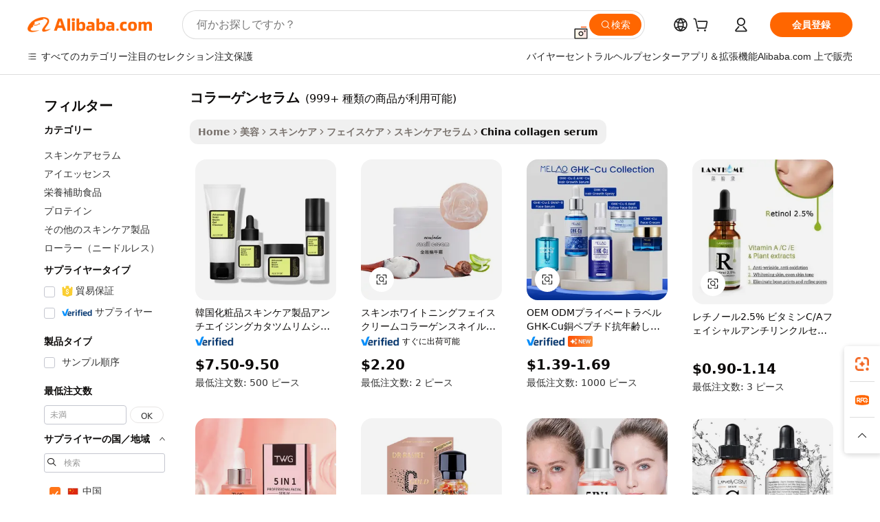

--- FILE ---
content_type: text/html;charset=UTF-8
request_url: https://japanese.alibaba.com/Popular/CN_collagen-serum-Trade.html
body_size: 197847
content:

<!-- screen_content -->
    <!-- tangram:5410 begin-->
    <!-- tangram:529998 begin-->

<!DOCTYPE html>
<html lang="ja" dir="ltr">
  <head>
        <script>
      window.__BB = {
        scene: window.__bb_scene || 'traffic-free-popular'
      };
      window.__BB.BB_CWV_IGNORE = {
          lcp_element: ['#icbu-buyer-pc-top-banner'],
          lcp_url: [],
        };
      window._timing = {}
      window._timing.first_start = Date.now();
      window.needLoginInspiration = Boolean();
      // 变量用于标记页面首次可见时间
      let firstVisibleTime = null;
      if (typeof document.hidden !== 'undefined') {
        // 页面首次加载时直接统计
        if (!document.hidden) {
          firstVisibleTime = Date.now();
          window.__BB_timex = 1
        } else {
          // 页面不可见时监听 visibilitychange 事件
          document.addEventListener('visibilitychange', () => {
            if (!document.hidden) {
              firstVisibleTime = Date.now();
              window.__BB_timex = firstVisibleTime - window.performance.timing.navigationStart
              window.__BB.firstVisibleTime = window.__BB_timex
              console.log("Page became visible after "+ window.__BB_timex + " ms");
            }
          }, { once: true });  // 确保只触发一次
        }
      } else {
        console.warn('Page Visibility API is not supported in this browser.');
      }
    </script>
        <meta name="data-spm" content="a2700">
        <meta name="aplus-xplug" content="NONE">
        <meta name="aplus-icbu-disable-umid" content="1">
        <meta name="google-translate-customization" content="9de59014edaf3b99-22e1cf3b5ca21786-g00bb439a5e9e5f8f-f">
    <meta name="yandex-verification" content="25a76ba8e4443bb3" />
    <meta name="msvalidate.01" content="E3FBF0E89B724C30844BF17C59608E8F" />
    <meta name="viewport" content="width=device-width, initial-scale=1.0, maximum-scale=5.0, user-scalable=yes">
        <link rel="preconnect" href="https://s.alicdn.com/" crossorigin>
    <link rel="dns-prefetch" href="https://s.alicdn.com">
                        <link rel="preload" href="" as="image">
        <link rel="preload" href="https://s.alicdn.com/@g/alilog/??aplus_plugin_icbufront/index.js,mlog/aplus_v2.js" as="script">
        <link rel="preload" href="https://s.alicdn.com/@img/imgextra/i2/O1CN0153JdbU26g4bILVOyC_!!6000000007690-2-tps-418-58.png" as="image">
        <script>
            window.__APLUS_ABRATE__ = {
        perf_group: 'control',
        scene: "traffic-free-popular",
      };
    </script>
    <meta name="aplus-mmstat-timeout" content="15000">
        <meta content="text/html; charset=utf-8" http-equiv="Content-Type">
          <title>コラーゲンセラムファクトリーの中国語プレイヤー, Alibaba.comで1番人気のコラーゲンセラムファクトリーの中国語プレイヤーを買おう</title>
      <meta name="keywords" content="">
      <meta name="description" content="">
            <meta name="pagetiming-rate" content="9">
      <meta name="pagetiming-resource-rate" content="4">
                    <link rel="canonical" href="https://www.alibaba.com/countrysearch/CN/collagen-serum.html">
                              <link rel="alternate" hreflang="fr" href="https://french.alibaba.com/Popular/CN_collagen-serum-Trade.html">
                  <link rel="alternate" hreflang="de" href="https://german.alibaba.com/Popular/CN_collagen-serum-Trade.html">
                  <link rel="alternate" hreflang="pt" href="https://portuguese.alibaba.com/Popular/CN_collagen-serum-Trade.html">
                  <link rel="alternate" hreflang="it" href="https://italian.alibaba.com/Popular/CN_collagen-serum-Trade.html">
                  <link rel="alternate" hreflang="es" href="https://spanish.alibaba.com/Popular/CN_collagen-serum-Trade.html">
                  <link rel="alternate" hreflang="ru" href="https://russian.alibaba.com/Popular/CN_collagen-serum-Trade.html">
                  <link rel="alternate" hreflang="ko" href="https://korean.alibaba.com/Popular/CN_collagen-serum-Trade.html">
                  <link rel="alternate" hreflang="ar" href="https://arabic.alibaba.com/Popular/CN_collagen-serum-Trade.html">
                  <link rel="alternate" hreflang="ja" href="https://japanese.alibaba.com/Popular/CN_collagen-serum-Trade.html">
                  <link rel="alternate" hreflang="tr" href="https://turkish.alibaba.com/Popular/CN_collagen-serum-Trade.html">
                  <link rel="alternate" hreflang="th" href="https://thai.alibaba.com/Popular/CN_collagen-serum-Trade.html">
                  <link rel="alternate" hreflang="vi" href="https://vietnamese.alibaba.com/Popular/CN_collagen-serum-Trade.html">
                  <link rel="alternate" hreflang="nl" href="https://dutch.alibaba.com/Popular/CN_collagen-serum-Trade.html">
                  <link rel="alternate" hreflang="he" href="https://hebrew.alibaba.com/Popular/CN_collagen-serum-Trade.html">
                  <link rel="alternate" hreflang="id" href="https://indonesian.alibaba.com/Popular/CN_collagen-serum-Trade.html">
                  <link rel="alternate" hreflang="hi" href="https://hindi.alibaba.com/Popular/CN_collagen-serum-Trade.html">
                  <link rel="alternate" hreflang="en" href="https://www.alibaba.com/countrysearch/CN/collagen-serum.html">
                  <link rel="alternate" hreflang="zh" href="https://chinese.alibaba.com/Popular/CN_collagen-serum-Trade.html">
                  <link rel="alternate" hreflang="x-default" href="https://japanese.alibaba.com/Popular/CN_collagen-serum-Trade.html">
                                        <script>
      // Aplus 配置自动打点
      var queue = window.goldlog_queue || (window.goldlog_queue = []);
      var tags = ["button", "a", "div", "span", "i", "svg", "input", "li", "tr"];
      queue.push(
        {
          action: 'goldlog.appendMetaInfo',
          arguments: [
            'aplus-auto-exp',
            [
              {
                logkey: '/sc.ug_msite.new_product_exp',
                cssSelector: '[data-spm-exp]',
                props: ["data-spm-exp"],
              },
              {
                logkey: '/sc.ug_pc.seolist_product_exp',
                cssSelector: '.traffic-card-gallery',
                props: ["data-spm-exp"],
              }
            ]
          ]
        }
      )
      queue.push({
        action: 'goldlog.setMetaInfo',
        arguments: ['aplus-auto-clk', JSON.stringify(tags.map(tag =>({
          "logkey": "/sc.ug_msite.new_product_clk",
          tag,
          "filter": "data-spm-clk",
          "props": ["data-spm-clk"]
        })))],
      });
    </script>
  </head>
  <div id="icbu-header"><div id="the-new-header" data-version="4.4.0" data-tnh-auto-exp="tnh-expose" data-scenes="search-products" style="position: relative;background-color: #fff;border-bottom: 1px solid #ddd;box-sizing: border-box; font-family:Inter,SF Pro Text,Roboto,Helvetica Neue,Helvetica,Tahoma,Arial,PingFang SC,Microsoft YaHei;"><div style="display: flex;align-items:center;height: 72px;min-width: 1200px;max-width: 1580px;margin: 0 auto;padding: 0 40px;box-sizing: border-box;"><img style="height: 29px; width: 209px;" src="https://s.alicdn.com/@img/imgextra/i2/O1CN0153JdbU26g4bILVOyC_!!6000000007690-2-tps-418-58.png" alt="" /></div><div style="min-width: 1200px;max-width: 1580px;margin: 0 auto;overflow: hidden;font-size: 14px;display: flex;justify-content: space-between;padding: 0 40px;box-sizing: border-box;"><div style="display: flex; align-items: center; justify-content: space-between"><div style="position: relative; height: 36px; padding: 0 28px 0 20px">All categories</div><div style="position: relative; height: 36px; padding-right: 28px">Featured selections</div><div style="position: relative; height: 36px">Trade Assurance</div></div><div style="display: flex; align-items: center; justify-content: space-between"><div style="position: relative; height: 36px; padding-right: 28px">Buyer Central</div><div style="position: relative; height: 36px; padding-right: 28px">Help Center</div><div style="position: relative; height: 36px; padding-right: 28px">Get the app</div><div style="position: relative; height: 36px">Become a supplier</div></div></div></div></div></div>
  <body data-spm="7724857" style="min-height: calc(100vh + 1px)"><script 
id="beacon-aplus"   
src="//s.alicdn.com/@g/alilog/??aplus_plugin_icbufront/index.js,mlog/aplus_v2.js"
exparams="aplus=async&userid=&aplus&ali_beacon_id=&ali_apache_id=&ali_apache_track=&ali_apache_tracktmp=&eagleeye_traceid=2101c49d17693355386988858e0c01&ip=3%2e16%2e51%2e147&dmtrack_c={ali%5fresin%5ftrace%3dse%5frst%3dnull%7csp%5fviewtype%3dY%7cset%3d3%7cser%3d1007%7cpageId%3dc5df5e21fe49400c99d9420ec226a08d%7cm%5fpageid%3dnull%7cpvmi%3d1e78bce6b36d4f06bf40c40344dcb0f0%7csek%5fsepd%3d%25E3%2582%25B3%25E3%2583%25A9%25E3%2583%25BC%25E3%2582%25B2%25E3%2583%25B3%25E3%2582%25BB%25E3%2583%25A9%25E3%2583%25A0%7csek%3dcollagen%2bserum%7cse%5fpn%3d1%7cp4pid%3d5408e0c2%2dc65d%2d4e16%2d863d%2ddf3300012a4c%7csclkid%3dnull%7cforecast%5fpost%5fcate%3dnull%7cseo%5fnew%5fuser%5fflag%3dfalse%7ccategoryId%3d201269794%7cseo%5fsearch%5fmodel%5fupgrade%5fv2%3d2025070801%7cseo%5fmodule%5fcard%5f20240624%3d202406242%7clong%5ftext%5fgoogle%5ftranslate%5fv2%3d2407142%7cseo%5fcontent%5ftd%5fbottom%5ftext%5fupdate%5fkey%3d2025070801%7cseo%5fsearch%5fmodel%5fupgrade%5fv3%3d2025072201%7cdamo%5falt%5freplace%3d2485818%7cseo%5fsearch%5fmodel%5fmulti%5fupgrade%5fv3%3d2025081101%7cwap%5fcross%3d2007659%7cwap%5fcs%5faction%3d2005494%7cAPP%5fVisitor%5fActive%3d26705%7cseo%5fshowroom%5fgoods%5fmix%3d2005244%7cseo%5fdefault%5fcached%5flong%5ftext%5ffrom%5fnew%5fkeyword%5fstep%3d2024122502%7cshowroom%5fgeneral%5ftemplate%3d2005292%7cwap%5fcs%5ftext%3dnull%7cstructured%5fdata%3d2025052702%7cseo%5fmulti%5fstyle%5ftext%5fupdate%3d2511182%7cpc%5fnew%5fheader%3dnull%7cseo%5fmeta%5fcate%5ftemplate%5fv1%3d2025042401%7cseo%5fmeta%5ftd%5fsearch%5fkeyword%5fstep%5fv1%3d2025040999%7cseo%5fshowroom%5fbiz%5fbabablog%3d2809001%7cshowroom%5fft%5flong%5ftext%5fbaks%3d80802%7cAPP%5fGrowing%5fBuyer%5fHigh%5fIntent%5fActive%3d25485%7cshowroom%5fpc%5fv2019%3d2104%7cAPP%5fProspecting%5fBuyer%3d26712%7ccache%5fcontrol%3dnull%7cAPP%5fChurned%5fCore%5fBuyer%3d25463%7cseo%5fdefault%5fcached%5flong%5ftext%5fstep%3d24110802%7camp%5flighthouse%5fscore%5fimage%3d19657%7cseo%5fft%5ftranslate%5fgemini%3d25012003%7cwap%5fnode%5fssr%3d2015725%7cdataphant%5fopen%3d27030%7clongtext%5fmulti%5fstyle%5fexpand%5frussian%3d2510142%7cseo%5flongtext%5fgoogle%5fdata%5fsection%3d25021702%7cindustry%5fpopular%5ffloor%3dnull%7cwap%5fad%5fgoods%5fproduct%5finterval%3dnull%7cseo%5fgoods%5fbootom%5fwholesale%5flink%3d2486162%7cseo%5fkeyword%5faatest%3d5%7cseo%5fmiddle%5fwholesale%5flink%3dnull%7cft%5flong%5ftext%5fenpand%5fstep2%3d121602%7cseo%5fft%5flongtext%5fexpand%5fstep3%3d25012102%7cseo%5fwap%5fheadercard%3d2006288%7cAPP%5fChurned%5fInactive%5fVisitor%3d25497%7cAPP%5fGrowing%5fBuyer%5fHigh%5fIntent%5fInactive%3d25484%7cseo%5fmeta%5ftd%5fmulti%5fkey%3d2025061801%7ctop%5frecommend%5f20250120%3d202501201%7clongtext%5fmulti%5fstyle%5fexpand%5ffrench%5fcopy%3d25091802%7clongtext%5fmulti%5fstyle%5fexpand%5ffrench%5fcopy%5fcopy%3d25092502%7clong%5ftext%5fpaa%3d220831%7cseo%5ffloor%5fexp%3dnull%7cseo%5fshowroom%5falgo%5flink%3d17764%7cseo%5fmeta%5ftd%5faib%5fgeneral%5fkey%3d2025091900%7ccountry%5findustry%3d202311033%7cpc%5ffree%5fswitchtosearch%3d2020529%7cshowroom%5fft%5flong%5ftext%5fenpand%5fstep1%3d101102%7cseo%5fshowroom%5fnorel%3dnull%7cplp%5fstyle%5f25%5fpc%3d202505222%7cseo%5fggs%5flayer%3d10010%7cquery%5fmutil%5flang%5ftranslate%3d2025060300%7cAPP%5fChurned%5fBuyer%3d25468%7cstream%5frender%5fperf%5fopt%3d2309181%7cwap%5fgoods%3d2007383%7cseo%5fshowroom%5fsimilar%5f20240614%3d202406142%7cchinese%5fopen%3d6307%7cquery%5fgpt%5ftranslate%3d20240820%7cad%5fproduct%5finterval%3dnull%7camp%5fto%5fpwa%3d2007359%7cplp%5faib%5fmulti%5fai%5fmeta%3d20250401%7cwap%5fsupplier%5fcontent%3dnull%7cpc%5ffree%5frefactoring%3d20220315%7csso%5foem%5ffloor%3d30031%7cAPP%5fGrowing%5fBuyer%5fInactive%3d25476%7cseo%5fpc%5fnew%5fview%5f20240807%3d202408072%7cseo%5fbottom%5ftext%5fentity%5fkey%5fcopy%3d2025062400%7cstream%5frender%3d433763%7cseo%5fmodule%5fcard%5f20240424%3d202404241%7cseo%5ftitle%5freplace%5f20191226%3d5841%7clongtext%5fmulti%5fstyle%5fexpand%3d25090802%7cgoogleweblight%3d6516%7clighthouse%5fbase64%3d2005760%7cAPP%5fProspecting%5fBuyer%5fActive%3d26719%7cad%5fgoods%5fproduct%5finterval%3dnull%7cseo%5fbottom%5fdeep%5fextend%5fkw%5fkey%3d2025071101%7clongtext%5fmulti%5fstyle%5fexpand%5fturkish%3d25102801%7cilink%5fuv%3d20240911%7cwap%5flist%5fwakeup%3d2005832%7ctpp%5fcrosslink%5fpc%3d20205311%7cseo%5ftop%5fbooth%3d18501%7cAPP%5fGrowing%5fBuyer%5fLess%5fActive%3d25472%7cseo%5fsearch%5fmodel%5fupgrade%5frank%3d2025092401%7cgoodslayer%3d7977%7cft%5flong%5ftext%5ftranslate%5fexpand%5fstep1%3d24110802%7cseo%5fheaderstyle%5ftraffic%5fkey%5fv1%3d2025072100%7ccrosslink%5fswitch%3d2008141%7cp4p%5foutline%3d20240328%7cseo%5fmeta%5ftd%5faib%5fv2%5fkey%3d2025091801%7crts%5fmulti%3d2008404%7cseo%5fad%5foptimization%5fkey%5fv2%3d2025072301%7cAPP%5fVisitor%5fLess%5fActive%3d26696%7cseo%5fsearch%5franker%5fid%3d2025112400%7cplp%5fstyle%5f25%3d202505192%7ccdn%5fvm%3d2007368%7cwap%5fad%5fproduct%5finterval%3dnull%7cseo%5fsearch%5fmodel%5fmulti%5fupgrade%5frank%3d2025092401%7cpc%5fcard%5fshare%3d2025081201%7cAPP%5fGrowing%5fBuyer%5fHigh%5fIntent%5fLess%5fActive%3d25480%7cgoods%5ftitle%5fsubstitute%3d9619%7cwap%5fscreen%5fexp%3d2025081400%7creact%5fheader%5ftest%3d202502182%7cpc%5fcs%5fcolor%3dnull%7cshowroom%5fft%5flong%5ftext%5ftest%3d72502%7cone%5ftap%5flogin%5fABTest%3d202308153%7cseo%5fhyh%5fshow%5ftags%3d9867%7cplp%5fstructured%5fdata%3d2508182%7cguide%5fdelete%3d2008526%7cseo%5findustry%5ftemplate%3dnull%7cseo%5fmeta%5ftd%5fmulti%5fes%5fkey%3d2025073101%7cseo%5fshowroom%5fdata%5fmix%3d19888%7csso%5ftop%5franking%5ffloor%3d20031%7cseo%5ftd%5fdeep%5fupgrade%5fkey%5fv3%3d2025081101%7cwap%5fue%5fone%3d2025111401%7cshowroom%5fto%5frts%5flink%3d2008480%7ccountrysearch%5ftest%3dnull%7cshowroom%5flist%5fnew%5farrival%3d2811002%7cchannel%5famp%5fto%5fpwa%3d2008435%7cseo%5fmulti%5fstyles%5flong%5ftext%3d2503172%7cseo%5fmeta%5ftext%5fmutli%5fcate%5ftemplate%5fv1%3d2025080801%7cseo%5fdefault%5fcached%5fmutil%5flong%5ftext%5fstep%3d24110436%7cseo%5faction%5fpoint%5ftype%3d22823%7cseo%5faib%5ftd%5flaunch%5f20240828%5fcopy%3d202408282%7cseo%5fshowroom%5fwholesale%5flink%3dnull%7cseo%5fperf%5fimprove%3d2023999%7cseo%5fwap%5flist%5fbounce%5f01%3d2063%7cseo%5fwap%5flist%5fbounce%5f02%3d2128%7cAPP%5fGrowing%5fBuyer%5fActive%3d25491%7cvideolayer%3dnull%7cvideo%5fplay%3dnull%7cAPP%5fChurned%5fMember%5fInactive%3d25501%7cseo%5fgoogle%5fnew%5fstruct%3d438326%7cicbu%5falgo%5fp4p%5fseo%5fad%3d2025072301%7ctpp%5ftrace%3dseoKeyword%2dseoKeyword%5fv3%2dbase%2dORIGINAL}&pageid=031033932101c81c1769335538&hn=ensearchweb033001200028%2erg%2dus%2deast%2eus44&asid=AQAAAADy6nVp/VtYKwAAAACmMZxABWqcXw==&treq=&tres=" async>
</script>
                        <!-- tangram:7430 begin-->
 <style>
   .traffic-card-gallery {display: flex;position: relative;flex-direction: column;justify-content: flex-start;border-radius: 0.5rem;background-color: #fff;padding: 0.5rem 0.5rem 1rem;overflow: hidden;font-size: 0.75rem;line-height: 1rem;}
   .product-price {
     b {
       font-size: 22px;
     }
   }
 </style>
<!-- tangram:7430 end-->
            <style>.component-left-filter-callback{display:flex;position:relative;margin-top:10px;height:1200px}.component-left-filter-callback img{width:200px}.component-left-filter-callback i{position:absolute;top:5%;left:50%}.related-search-wrapper{padding:.5rem;--tw-bg-opacity: 1;background-color:#fff;background-color:rgba(255,255,255,var(--tw-bg-opacity, 1));border-width:1px;border-color:var(--input)}.related-search-wrapper .related-search-box{margin:12px 16px}.related-search-wrapper .related-search-box .related-search-title{display:inline;float:start;color:#666;word-wrap:break-word;margin-right:12px;width:13%}.related-search-wrapper .related-search-box .related-search-content{display:flex;flex-wrap:wrap}.related-search-wrapper .related-search-box .related-search-content .related-search-link{margin-right:12px;width:23%;overflow:hidden;color:#666;text-overflow:ellipsis;white-space:nowrap}.product-title img{margin-right:.5rem;display:inline-block;height:1rem;vertical-align:sub}.product-price b{font-size:22px}.similar-icon{position:absolute;bottom:12px;z-index:2;right:12px}.rfq-card{display:inline-block;position:relative;box-sizing:border-box;margin-bottom:36px}.rfq-card .rfq-card-content{display:flex;position:relative;flex-direction:column;align-items:flex-start;background-size:cover;background-color:#fff;padding:12px;width:100%;height:100%}.rfq-card .rfq-card-content .rfq-card-icon{margin-top:50px}.rfq-card .rfq-card-content .rfq-card-icon img{width:45px}.rfq-card .rfq-card-content .rfq-card-top-title{margin-top:14px;color:#222;font-weight:400;font-size:16px}.rfq-card .rfq-card-content .rfq-card-title{margin-top:24px;color:#333;font-weight:800;font-size:20px}.rfq-card .rfq-card-content .rfq-card-input-box{margin-top:24px;width:100%}.rfq-card .rfq-card-content .rfq-card-input-box textarea{box-sizing:border-box;border:1px solid #ddd;border-radius:4px;background-color:#fff;padding:9px 12px;width:100%;height:88px;resize:none;color:#666;font-weight:400;font-size:13px;font-family:inherit}.rfq-card .rfq-card-content .rfq-card-button{margin-top:24px;border:1px solid #666;border-radius:16px;background-color:#fff;width:67%;color:#000;font-weight:700;font-size:14px;line-height:30px;text-align:center}[data-modulename^=ProductList-] div{contain-intrinsic-size:auto 500px}.traffic-card-gallery:hover{--tw-shadow: 0px 2px 6px 2px rgba(0,0,0,.12157);--tw-shadow-colored: 0px 2px 6px 2px var(--tw-shadow-color);box-shadow:0 0 #0000,0 0 #0000,0 2px 6px 2px #0000001f;box-shadow:var(--tw-ring-offset-shadow, 0 0 rgba(0,0,0,0)),var(--tw-ring-shadow, 0 0 rgba(0,0,0,0)),var(--tw-shadow);z-index:10}.traffic-card-gallery{position:relative;display:flex;flex-direction:column;justify-content:flex-start;overflow:hidden;border-radius:.75rem;--tw-bg-opacity: 1;background-color:#fff;background-color:rgba(255,255,255,var(--tw-bg-opacity, 1));padding:.5rem;font-size:.75rem;line-height:1rem}.traffic-card-list{position:relative;display:flex;height:292px;flex-direction:row;justify-content:flex-start;overflow:hidden;border-bottom-width:1px;--tw-bg-opacity: 1;background-color:#fff;background-color:rgba(255,255,255,var(--tw-bg-opacity, 1));padding:1rem;font-size:.75rem;line-height:1rem}.traffic-card-g-industry:hover{--tw-shadow: 0 0 10px rgba(0,0,0,.1);--tw-shadow-colored: 0 0 10px var(--tw-shadow-color);box-shadow:0 0 #0000,0 0 #0000,0 0 10px #0000001a;box-shadow:var(--tw-ring-offset-shadow, 0 0 rgba(0,0,0,0)),var(--tw-ring-shadow, 0 0 rgba(0,0,0,0)),var(--tw-shadow)}.traffic-card-g-industry{position:relative;border-radius:var(--radius);--tw-bg-opacity: 1;background-color:#fff;background-color:rgba(255,255,255,var(--tw-bg-opacity, 1));padding:1.25rem .75rem .75rem;font-size:.875rem;line-height:1.25rem}.module-filter-section-wrapper{max-height:none!important;overflow-x:hidden}*,:before,:after{--tw-border-spacing-x: 0;--tw-border-spacing-y: 0;--tw-translate-x: 0;--tw-translate-y: 0;--tw-rotate: 0;--tw-skew-x: 0;--tw-skew-y: 0;--tw-scale-x: 1;--tw-scale-y: 1;--tw-pan-x: ;--tw-pan-y: ;--tw-pinch-zoom: ;--tw-scroll-snap-strictness: proximity;--tw-gradient-from-position: ;--tw-gradient-via-position: ;--tw-gradient-to-position: ;--tw-ordinal: ;--tw-slashed-zero: ;--tw-numeric-figure: ;--tw-numeric-spacing: ;--tw-numeric-fraction: ;--tw-ring-inset: ;--tw-ring-offset-width: 0px;--tw-ring-offset-color: #fff;--tw-ring-color: rgba(59, 130, 246, .5);--tw-ring-offset-shadow: 0 0 rgba(0,0,0,0);--tw-ring-shadow: 0 0 rgba(0,0,0,0);--tw-shadow: 0 0 rgba(0,0,0,0);--tw-shadow-colored: 0 0 rgba(0,0,0,0);--tw-blur: ;--tw-brightness: ;--tw-contrast: ;--tw-grayscale: ;--tw-hue-rotate: ;--tw-invert: ;--tw-saturate: ;--tw-sepia: ;--tw-drop-shadow: ;--tw-backdrop-blur: ;--tw-backdrop-brightness: ;--tw-backdrop-contrast: ;--tw-backdrop-grayscale: ;--tw-backdrop-hue-rotate: ;--tw-backdrop-invert: ;--tw-backdrop-opacity: ;--tw-backdrop-saturate: ;--tw-backdrop-sepia: ;--tw-contain-size: ;--tw-contain-layout: ;--tw-contain-paint: ;--tw-contain-style: }::backdrop{--tw-border-spacing-x: 0;--tw-border-spacing-y: 0;--tw-translate-x: 0;--tw-translate-y: 0;--tw-rotate: 0;--tw-skew-x: 0;--tw-skew-y: 0;--tw-scale-x: 1;--tw-scale-y: 1;--tw-pan-x: ;--tw-pan-y: ;--tw-pinch-zoom: ;--tw-scroll-snap-strictness: proximity;--tw-gradient-from-position: ;--tw-gradient-via-position: ;--tw-gradient-to-position: ;--tw-ordinal: ;--tw-slashed-zero: ;--tw-numeric-figure: ;--tw-numeric-spacing: ;--tw-numeric-fraction: ;--tw-ring-inset: ;--tw-ring-offset-width: 0px;--tw-ring-offset-color: #fff;--tw-ring-color: rgba(59, 130, 246, .5);--tw-ring-offset-shadow: 0 0 rgba(0,0,0,0);--tw-ring-shadow: 0 0 rgba(0,0,0,0);--tw-shadow: 0 0 rgba(0,0,0,0);--tw-shadow-colored: 0 0 rgba(0,0,0,0);--tw-blur: ;--tw-brightness: ;--tw-contrast: ;--tw-grayscale: ;--tw-hue-rotate: ;--tw-invert: ;--tw-saturate: ;--tw-sepia: ;--tw-drop-shadow: ;--tw-backdrop-blur: ;--tw-backdrop-brightness: ;--tw-backdrop-contrast: ;--tw-backdrop-grayscale: ;--tw-backdrop-hue-rotate: ;--tw-backdrop-invert: ;--tw-backdrop-opacity: ;--tw-backdrop-saturate: ;--tw-backdrop-sepia: ;--tw-contain-size: ;--tw-contain-layout: ;--tw-contain-paint: ;--tw-contain-style: }*,:before,:after{box-sizing:border-box;border-width:0;border-style:solid;border-color:#e5e7eb}:before,:after{--tw-content: ""}html,:host{line-height:1.5;-webkit-text-size-adjust:100%;-moz-tab-size:4;-o-tab-size:4;tab-size:4;font-family:ui-sans-serif,system-ui,-apple-system,Segoe UI,Roboto,Ubuntu,Cantarell,Noto Sans,sans-serif,"Apple Color Emoji","Segoe UI Emoji",Segoe UI Symbol,"Noto Color Emoji";font-feature-settings:normal;font-variation-settings:normal;-webkit-tap-highlight-color:transparent}body{margin:0;line-height:inherit}hr{height:0;color:inherit;border-top-width:1px}abbr:where([title]){text-decoration:underline;-webkit-text-decoration:underline dotted;text-decoration:underline dotted}h1,h2,h3,h4,h5,h6{font-size:inherit;font-weight:inherit}a{color:inherit;text-decoration:inherit}b,strong{font-weight:bolder}code,kbd,samp,pre{font-family:ui-monospace,SFMono-Regular,Menlo,Monaco,Consolas,Liberation Mono,Courier New,monospace;font-feature-settings:normal;font-variation-settings:normal;font-size:1em}small{font-size:80%}sub,sup{font-size:75%;line-height:0;position:relative;vertical-align:baseline}sub{bottom:-.25em}sup{top:-.5em}table{text-indent:0;border-color:inherit;border-collapse:collapse}button,input,optgroup,select,textarea{font-family:inherit;font-feature-settings:inherit;font-variation-settings:inherit;font-size:100%;font-weight:inherit;line-height:inherit;letter-spacing:inherit;color:inherit;margin:0;padding:0}button,select{text-transform:none}button,input:where([type=button]),input:where([type=reset]),input:where([type=submit]){-webkit-appearance:button;background-color:transparent;background-image:none}:-moz-focusring{outline:auto}:-moz-ui-invalid{box-shadow:none}progress{vertical-align:baseline}::-webkit-inner-spin-button,::-webkit-outer-spin-button{height:auto}[type=search]{-webkit-appearance:textfield;outline-offset:-2px}::-webkit-search-decoration{-webkit-appearance:none}::-webkit-file-upload-button{-webkit-appearance:button;font:inherit}summary{display:list-item}blockquote,dl,dd,h1,h2,h3,h4,h5,h6,hr,figure,p,pre{margin:0}fieldset{margin:0;padding:0}legend{padding:0}ol,ul,menu{list-style:none;margin:0;padding:0}dialog{padding:0}textarea{resize:vertical}input::-moz-placeholder,textarea::-moz-placeholder{opacity:1;color:#9ca3af}input::placeholder,textarea::placeholder{opacity:1;color:#9ca3af}button,[role=button]{cursor:pointer}:disabled{cursor:default}img,svg,video,canvas,audio,iframe,embed,object{display:block;vertical-align:middle}img,video{max-width:100%;height:auto}[hidden]:where(:not([hidden=until-found])){display:none}:root{--background: hsl(0, 0%, 100%);--foreground: hsl(20, 14.3%, 4.1%);--card: hsl(0, 0%, 100%);--card-foreground: hsl(20, 14.3%, 4.1%);--popover: hsl(0, 0%, 100%);--popover-foreground: hsl(20, 14.3%, 4.1%);--primary: hsl(24, 100%, 50%);--primary-foreground: hsl(60, 9.1%, 97.8%);--secondary: hsl(60, 4.8%, 95.9%);--secondary-foreground: #333;--muted: hsl(60, 4.8%, 95.9%);--muted-foreground: hsl(25, 5.3%, 44.7%);--accent: hsl(60, 4.8%, 95.9%);--accent-foreground: hsl(24, 9.8%, 10%);--destructive: hsl(0, 84.2%, 60.2%);--destructive-foreground: hsl(60, 9.1%, 97.8%);--border: hsl(20, 5.9%, 90%);--input: hsl(20, 5.9%, 90%);--ring: hsl(24.6, 95%, 53.1%);--radius: 1rem}.dark{--background: hsl(20, 14.3%, 4.1%);--foreground: hsl(60, 9.1%, 97.8%);--card: hsl(20, 14.3%, 4.1%);--card-foreground: hsl(60, 9.1%, 97.8%);--popover: hsl(20, 14.3%, 4.1%);--popover-foreground: hsl(60, 9.1%, 97.8%);--primary: hsl(20.5, 90.2%, 48.2%);--primary-foreground: hsl(60, 9.1%, 97.8%);--secondary: hsl(12, 6.5%, 15.1%);--secondary-foreground: hsl(60, 9.1%, 97.8%);--muted: hsl(12, 6.5%, 15.1%);--muted-foreground: hsl(24, 5.4%, 63.9%);--accent: hsl(12, 6.5%, 15.1%);--accent-foreground: hsl(60, 9.1%, 97.8%);--destructive: hsl(0, 72.2%, 50.6%);--destructive-foreground: hsl(60, 9.1%, 97.8%);--border: hsl(12, 6.5%, 15.1%);--input: hsl(12, 6.5%, 15.1%);--ring: hsl(20.5, 90.2%, 48.2%)}*{border-color:#e7e5e4;border-color:var(--border)}body{background-color:#fff;background-color:var(--background);color:#0c0a09;color:var(--foreground)}.il-sr-only{position:absolute;width:1px;height:1px;padding:0;margin:-1px;overflow:hidden;clip:rect(0,0,0,0);white-space:nowrap;border-width:0}.il-invisible{visibility:hidden}.il-fixed{position:fixed}.il-absolute{position:absolute}.il-relative{position:relative}.il-sticky{position:sticky}.il-inset-0{inset:0}.il--bottom-12{bottom:-3rem}.il--top-12{top:-3rem}.il-bottom-0{bottom:0}.il-bottom-2{bottom:.5rem}.il-bottom-3{bottom:.75rem}.il-bottom-4{bottom:1rem}.il-end-0{right:0}.il-end-2{right:.5rem}.il-end-3{right:.75rem}.il-end-4{right:1rem}.il-left-0{left:0}.il-left-3{left:.75rem}.il-right-0{right:0}.il-right-2{right:.5rem}.il-right-3{right:.75rem}.il-start-0{left:0}.il-start-1\/2{left:50%}.il-start-2{left:.5rem}.il-start-3{left:.75rem}.il-start-\[50\%\]{left:50%}.il-top-0{top:0}.il-top-1\/2{top:50%}.il-top-16{top:4rem}.il-top-4{top:1rem}.il-top-\[50\%\]{top:50%}.il-z-10{z-index:10}.il-z-50{z-index:50}.il-z-\[9999\]{z-index:9999}.il-col-span-4{grid-column:span 4 / span 4}.il-m-0{margin:0}.il-m-3{margin:.75rem}.il-m-auto{margin:auto}.il-mx-auto{margin-left:auto;margin-right:auto}.il-my-3{margin-top:.75rem;margin-bottom:.75rem}.il-my-5{margin-top:1.25rem;margin-bottom:1.25rem}.il-my-auto{margin-top:auto;margin-bottom:auto}.\!il-mb-4{margin-bottom:1rem!important}.il--mt-4{margin-top:-1rem}.il-mb-0{margin-bottom:0}.il-mb-1{margin-bottom:.25rem}.il-mb-2{margin-bottom:.5rem}.il-mb-3{margin-bottom:.75rem}.il-mb-4{margin-bottom:1rem}.il-mb-5{margin-bottom:1.25rem}.il-mb-6{margin-bottom:1.5rem}.il-mb-8{margin-bottom:2rem}.il-mb-\[-0\.75rem\]{margin-bottom:-.75rem}.il-mb-\[0\.125rem\]{margin-bottom:.125rem}.il-me-1{margin-right:.25rem}.il-me-2{margin-right:.5rem}.il-me-3{margin-right:.75rem}.il-me-auto{margin-right:auto}.il-mr-1{margin-right:.25rem}.il-mr-2{margin-right:.5rem}.il-ms-1{margin-left:.25rem}.il-ms-4{margin-left:1rem}.il-ms-5{margin-left:1.25rem}.il-ms-8{margin-left:2rem}.il-ms-\[\.375rem\]{margin-left:.375rem}.il-ms-auto{margin-left:auto}.il-mt-0{margin-top:0}.il-mt-0\.5{margin-top:.125rem}.il-mt-1{margin-top:.25rem}.il-mt-2{margin-top:.5rem}.il-mt-3{margin-top:.75rem}.il-mt-4{margin-top:1rem}.il-mt-6{margin-top:1.5rem}.il-line-clamp-1{overflow:hidden;display:-webkit-box;-webkit-box-orient:vertical;-webkit-line-clamp:1}.il-line-clamp-2{overflow:hidden;display:-webkit-box;-webkit-box-orient:vertical;-webkit-line-clamp:2}.il-line-clamp-6{overflow:hidden;display:-webkit-box;-webkit-box-orient:vertical;-webkit-line-clamp:6}.il-inline-block{display:inline-block}.il-inline{display:inline}.il-flex{display:flex}.il-inline-flex{display:inline-flex}.il-grid{display:grid}.il-aspect-square{aspect-ratio:1 / 1}.il-size-5{width:1.25rem;height:1.25rem}.il-h-1{height:.25rem}.il-h-10{height:2.5rem}.il-h-11{height:2.75rem}.il-h-20{height:5rem}.il-h-24{height:6rem}.il-h-3\.5{height:.875rem}.il-h-4{height:1rem}.il-h-40{height:10rem}.il-h-6{height:1.5rem}.il-h-8{height:2rem}.il-h-9{height:2.25rem}.il-h-\[150px\]{height:150px}.il-h-\[152px\]{height:152px}.il-h-\[18\.25rem\]{height:18.25rem}.il-h-\[292px\]{height:292px}.il-h-\[600px\]{height:600px}.il-h-auto{height:auto}.il-h-fit{height:-moz-fit-content;height:fit-content}.il-h-full{height:100%}.il-h-screen{height:100vh}.il-max-h-\[100vh\]{max-height:100vh}.il-w-1\/2{width:50%}.il-w-10{width:2.5rem}.il-w-10\/12{width:83.333333%}.il-w-4{width:1rem}.il-w-6{width:1.5rem}.il-w-64{width:16rem}.il-w-7\/12{width:58.333333%}.il-w-72{width:18rem}.il-w-8{width:2rem}.il-w-8\/12{width:66.666667%}.il-w-9{width:2.25rem}.il-w-9\/12{width:75%}.il-w-\[200px\]{width:200px}.il-w-\[84px\]{width:84px}.il-w-fit{width:-moz-fit-content;width:fit-content}.il-w-full{width:100%}.il-w-screen{width:100vw}.il-min-w-0{min-width:0px}.il-min-w-3{min-width:.75rem}.il-min-w-\[1200px\]{min-width:1200px}.il-max-w-\[1000px\]{max-width:1000px}.il-max-w-\[1580px\]{max-width:1580px}.il-max-w-full{max-width:100%}.il-max-w-lg{max-width:32rem}.il-flex-1{flex:1 1 0%}.il-flex-shrink-0,.il-shrink-0{flex-shrink:0}.il-flex-grow-0,.il-grow-0{flex-grow:0}.il-basis-24{flex-basis:6rem}.il-basis-full{flex-basis:100%}.il-origin-\[--radix-tooltip-content-transform-origin\]{transform-origin:var(--radix-tooltip-content-transform-origin)}.il--translate-x-1\/2{--tw-translate-x: -50%;transform:translate(-50%,var(--tw-translate-y)) rotate(var(--tw-rotate)) skew(var(--tw-skew-x)) skewY(var(--tw-skew-y)) scaleX(var(--tw-scale-x)) scaleY(var(--tw-scale-y));transform:translate(var(--tw-translate-x),var(--tw-translate-y)) rotate(var(--tw-rotate)) skew(var(--tw-skew-x)) skewY(var(--tw-skew-y)) scaleX(var(--tw-scale-x)) scaleY(var(--tw-scale-y))}.il--translate-y-1\/2{--tw-translate-y: -50%;transform:translate(var(--tw-translate-x),-50%) rotate(var(--tw-rotate)) skew(var(--tw-skew-x)) skewY(var(--tw-skew-y)) scaleX(var(--tw-scale-x)) scaleY(var(--tw-scale-y));transform:translate(var(--tw-translate-x),var(--tw-translate-y)) rotate(var(--tw-rotate)) skew(var(--tw-skew-x)) skewY(var(--tw-skew-y)) scaleX(var(--tw-scale-x)) scaleY(var(--tw-scale-y))}.il-translate-x-\[-50\%\]{--tw-translate-x: -50%;transform:translate(-50%,var(--tw-translate-y)) rotate(var(--tw-rotate)) skew(var(--tw-skew-x)) skewY(var(--tw-skew-y)) scaleX(var(--tw-scale-x)) scaleY(var(--tw-scale-y));transform:translate(var(--tw-translate-x),var(--tw-translate-y)) rotate(var(--tw-rotate)) skew(var(--tw-skew-x)) skewY(var(--tw-skew-y)) scaleX(var(--tw-scale-x)) scaleY(var(--tw-scale-y))}.il-translate-y-\[-50\%\]{--tw-translate-y: -50%;transform:translate(var(--tw-translate-x),-50%) rotate(var(--tw-rotate)) skew(var(--tw-skew-x)) skewY(var(--tw-skew-y)) scaleX(var(--tw-scale-x)) scaleY(var(--tw-scale-y));transform:translate(var(--tw-translate-x),var(--tw-translate-y)) rotate(var(--tw-rotate)) skew(var(--tw-skew-x)) skewY(var(--tw-skew-y)) scaleX(var(--tw-scale-x)) scaleY(var(--tw-scale-y))}.il-rotate-90{--tw-rotate: 90deg;transform:translate(var(--tw-translate-x),var(--tw-translate-y)) rotate(90deg) skew(var(--tw-skew-x)) skewY(var(--tw-skew-y)) scaleX(var(--tw-scale-x)) scaleY(var(--tw-scale-y));transform:translate(var(--tw-translate-x),var(--tw-translate-y)) rotate(var(--tw-rotate)) skew(var(--tw-skew-x)) skewY(var(--tw-skew-y)) scaleX(var(--tw-scale-x)) scaleY(var(--tw-scale-y))}@keyframes il-pulse{50%{opacity:.5}}.il-animate-pulse{animation:il-pulse 2s cubic-bezier(.4,0,.6,1) infinite}@keyframes il-spin{to{transform:rotate(360deg)}}.il-animate-spin{animation:il-spin 1s linear infinite}.il-cursor-pointer{cursor:pointer}.il-list-disc{list-style-type:disc}.il-grid-cols-2{grid-template-columns:repeat(2,minmax(0,1fr))}.il-grid-cols-4{grid-template-columns:repeat(4,minmax(0,1fr))}.il-flex-row{flex-direction:row}.il-flex-col{flex-direction:column}.il-flex-col-reverse{flex-direction:column-reverse}.il-flex-wrap{flex-wrap:wrap}.il-flex-nowrap{flex-wrap:nowrap}.il-items-start{align-items:flex-start}.il-items-center{align-items:center}.il-items-baseline{align-items:baseline}.il-justify-start{justify-content:flex-start}.il-justify-end{justify-content:flex-end}.il-justify-center{justify-content:center}.il-justify-between{justify-content:space-between}.il-gap-1{gap:.25rem}.il-gap-1\.5{gap:.375rem}.il-gap-10{gap:2.5rem}.il-gap-2{gap:.5rem}.il-gap-3{gap:.75rem}.il-gap-4{gap:1rem}.il-gap-8{gap:2rem}.il-gap-\[\.0938rem\]{gap:.0938rem}.il-gap-\[\.375rem\]{gap:.375rem}.il-gap-\[0\.125rem\]{gap:.125rem}.\!il-gap-x-5{-moz-column-gap:1.25rem!important;column-gap:1.25rem!important}.\!il-gap-y-5{row-gap:1.25rem!important}.il-space-y-1\.5>:not([hidden])~:not([hidden]){--tw-space-y-reverse: 0;margin-top:calc(.375rem * (1 - var(--tw-space-y-reverse)));margin-top:.375rem;margin-top:calc(.375rem * calc(1 - var(--tw-space-y-reverse)));margin-bottom:0rem;margin-bottom:calc(.375rem * var(--tw-space-y-reverse))}.il-space-y-4>:not([hidden])~:not([hidden]){--tw-space-y-reverse: 0;margin-top:calc(1rem * (1 - var(--tw-space-y-reverse)));margin-top:1rem;margin-top:calc(1rem * calc(1 - var(--tw-space-y-reverse)));margin-bottom:0rem;margin-bottom:calc(1rem * var(--tw-space-y-reverse))}.il-overflow-hidden{overflow:hidden}.il-overflow-y-auto{overflow-y:auto}.il-overflow-y-scroll{overflow-y:scroll}.il-truncate{overflow:hidden;text-overflow:ellipsis;white-space:nowrap}.il-text-ellipsis{text-overflow:ellipsis}.il-whitespace-normal{white-space:normal}.il-whitespace-nowrap{white-space:nowrap}.il-break-normal{word-wrap:normal;word-break:normal}.il-break-words{word-wrap:break-word}.il-break-all{word-break:break-all}.il-rounded{border-radius:.25rem}.il-rounded-2xl{border-radius:1rem}.il-rounded-\[0\.5rem\]{border-radius:.5rem}.il-rounded-\[1\.25rem\]{border-radius:1.25rem}.il-rounded-full{border-radius:9999px}.il-rounded-lg{border-radius:1rem;border-radius:var(--radius)}.il-rounded-md{border-radius:calc(1rem - 2px);border-radius:calc(var(--radius) - 2px)}.il-rounded-sm{border-radius:calc(1rem - 4px);border-radius:calc(var(--radius) - 4px)}.il-rounded-xl{border-radius:.75rem}.il-border,.il-border-\[1px\]{border-width:1px}.il-border-b,.il-border-b-\[1px\]{border-bottom-width:1px}.il-border-solid{border-style:solid}.il-border-none{border-style:none}.il-border-\[\#222\]{--tw-border-opacity: 1;border-color:#222;border-color:rgba(34,34,34,var(--tw-border-opacity, 1))}.il-border-\[\#DDD\]{--tw-border-opacity: 1;border-color:#ddd;border-color:rgba(221,221,221,var(--tw-border-opacity, 1))}.il-border-foreground{border-color:#0c0a09;border-color:var(--foreground)}.il-border-input{border-color:#e7e5e4;border-color:var(--input)}.il-bg-\[\#F8F8F8\]{--tw-bg-opacity: 1;background-color:#f8f8f8;background-color:rgba(248,248,248,var(--tw-bg-opacity, 1))}.il-bg-\[\#d9d9d963\]{background-color:#d9d9d963}.il-bg-accent{background-color:#f5f5f4;background-color:var(--accent)}.il-bg-background{background-color:#fff;background-color:var(--background)}.il-bg-black{--tw-bg-opacity: 1;background-color:#000;background-color:rgba(0,0,0,var(--tw-bg-opacity, 1))}.il-bg-black\/80{background-color:#000c}.il-bg-destructive{background-color:#ef4444;background-color:var(--destructive)}.il-bg-gray-300{--tw-bg-opacity: 1;background-color:#d1d5db;background-color:rgba(209,213,219,var(--tw-bg-opacity, 1))}.il-bg-muted{background-color:#f5f5f4;background-color:var(--muted)}.il-bg-orange-500{--tw-bg-opacity: 1;background-color:#f97316;background-color:rgba(249,115,22,var(--tw-bg-opacity, 1))}.il-bg-popover{background-color:#fff;background-color:var(--popover)}.il-bg-primary{background-color:#f60;background-color:var(--primary)}.il-bg-secondary{background-color:#f5f5f4;background-color:var(--secondary)}.il-bg-transparent{background-color:transparent}.il-bg-white{--tw-bg-opacity: 1;background-color:#fff;background-color:rgba(255,255,255,var(--tw-bg-opacity, 1))}.il-bg-opacity-80{--tw-bg-opacity: .8}.il-bg-cover{background-size:cover}.il-bg-no-repeat{background-repeat:no-repeat}.il-fill-black{fill:#000}.il-object-cover{-o-object-fit:cover;object-fit:cover}.il-p-0{padding:0}.il-p-1{padding:.25rem}.il-p-2{padding:.5rem}.il-p-3{padding:.75rem}.il-p-4{padding:1rem}.il-p-5{padding:1.25rem}.il-p-6{padding:1.5rem}.il-px-2{padding-left:.5rem;padding-right:.5rem}.il-px-3{padding-left:.75rem;padding-right:.75rem}.il-py-0\.5{padding-top:.125rem;padding-bottom:.125rem}.il-py-1\.5{padding-top:.375rem;padding-bottom:.375rem}.il-py-10{padding-top:2.5rem;padding-bottom:2.5rem}.il-py-2{padding-top:.5rem;padding-bottom:.5rem}.il-py-3{padding-top:.75rem;padding-bottom:.75rem}.il-pb-0{padding-bottom:0}.il-pb-3{padding-bottom:.75rem}.il-pb-4{padding-bottom:1rem}.il-pb-8{padding-bottom:2rem}.il-pe-0{padding-right:0}.il-pe-2{padding-right:.5rem}.il-pe-3{padding-right:.75rem}.il-pe-4{padding-right:1rem}.il-pe-6{padding-right:1.5rem}.il-pe-8{padding-right:2rem}.il-pe-\[12px\]{padding-right:12px}.il-pe-\[3\.25rem\]{padding-right:3.25rem}.il-pl-4{padding-left:1rem}.il-ps-0{padding-left:0}.il-ps-2{padding-left:.5rem}.il-ps-3{padding-left:.75rem}.il-ps-4{padding-left:1rem}.il-ps-6{padding-left:1.5rem}.il-ps-8{padding-left:2rem}.il-ps-\[12px\]{padding-left:12px}.il-ps-\[3\.25rem\]{padding-left:3.25rem}.il-pt-10{padding-top:2.5rem}.il-pt-4{padding-top:1rem}.il-pt-5{padding-top:1.25rem}.il-pt-6{padding-top:1.5rem}.il-pt-7{padding-top:1.75rem}.il-text-center{text-align:center}.il-text-start{text-align:left}.il-text-2xl{font-size:1.5rem;line-height:2rem}.il-text-base{font-size:1rem;line-height:1.5rem}.il-text-lg{font-size:1.125rem;line-height:1.75rem}.il-text-sm{font-size:.875rem;line-height:1.25rem}.il-text-xl{font-size:1.25rem;line-height:1.75rem}.il-text-xs{font-size:.75rem;line-height:1rem}.il-font-\[600\]{font-weight:600}.il-font-bold{font-weight:700}.il-font-medium{font-weight:500}.il-font-normal{font-weight:400}.il-font-semibold{font-weight:600}.il-leading-3{line-height:.75rem}.il-leading-4{line-height:1rem}.il-leading-\[1\.43\]{line-height:1.43}.il-leading-\[18px\]{line-height:18px}.il-leading-\[26px\]{line-height:26px}.il-leading-none{line-height:1}.il-tracking-tight{letter-spacing:-.025em}.il-text-\[\#00820D\]{--tw-text-opacity: 1;color:#00820d;color:rgba(0,130,13,var(--tw-text-opacity, 1))}.il-text-\[\#222\]{--tw-text-opacity: 1;color:#222;color:rgba(34,34,34,var(--tw-text-opacity, 1))}.il-text-\[\#444\]{--tw-text-opacity: 1;color:#444;color:rgba(68,68,68,var(--tw-text-opacity, 1))}.il-text-\[\#4B1D1F\]{--tw-text-opacity: 1;color:#4b1d1f;color:rgba(75,29,31,var(--tw-text-opacity, 1))}.il-text-\[\#767676\]{--tw-text-opacity: 1;color:#767676;color:rgba(118,118,118,var(--tw-text-opacity, 1))}.il-text-\[\#D04A0A\]{--tw-text-opacity: 1;color:#d04a0a;color:rgba(208,74,10,var(--tw-text-opacity, 1))}.il-text-\[\#F7421E\]{--tw-text-opacity: 1;color:#f7421e;color:rgba(247,66,30,var(--tw-text-opacity, 1))}.il-text-\[\#FF6600\]{--tw-text-opacity: 1;color:#f60;color:rgba(255,102,0,var(--tw-text-opacity, 1))}.il-text-\[\#f7421e\]{--tw-text-opacity: 1;color:#f7421e;color:rgba(247,66,30,var(--tw-text-opacity, 1))}.il-text-destructive-foreground{color:#fafaf9;color:var(--destructive-foreground)}.il-text-foreground{color:#0c0a09;color:var(--foreground)}.il-text-muted-foreground{color:#78716c;color:var(--muted-foreground)}.il-text-popover-foreground{color:#0c0a09;color:var(--popover-foreground)}.il-text-primary{color:#f60;color:var(--primary)}.il-text-primary-foreground{color:#fafaf9;color:var(--primary-foreground)}.il-text-secondary-foreground{color:#333;color:var(--secondary-foreground)}.il-text-white{--tw-text-opacity: 1;color:#fff;color:rgba(255,255,255,var(--tw-text-opacity, 1))}.il-underline{text-decoration-line:underline}.il-line-through{text-decoration-line:line-through}.il-underline-offset-4{text-underline-offset:4px}.il-opacity-5{opacity:.05}.il-opacity-70{opacity:.7}.il-shadow-\[0_2px_6px_2px_rgba\(0\,0\,0\,0\.12\)\]{--tw-shadow: 0 2px 6px 2px rgba(0,0,0,.12);--tw-shadow-colored: 0 2px 6px 2px var(--tw-shadow-color);box-shadow:0 0 #0000,0 0 #0000,0 2px 6px 2px #0000001f;box-shadow:var(--tw-ring-offset-shadow, 0 0 rgba(0,0,0,0)),var(--tw-ring-shadow, 0 0 rgba(0,0,0,0)),var(--tw-shadow)}.il-shadow-cards{--tw-shadow: 0 0 10px rgba(0,0,0,.1);--tw-shadow-colored: 0 0 10px var(--tw-shadow-color);box-shadow:0 0 #0000,0 0 #0000,0 0 10px #0000001a;box-shadow:var(--tw-ring-offset-shadow, 0 0 rgba(0,0,0,0)),var(--tw-ring-shadow, 0 0 rgba(0,0,0,0)),var(--tw-shadow)}.il-shadow-lg{--tw-shadow: 0 10px 15px -3px rgba(0, 0, 0, .1), 0 4px 6px -4px rgba(0, 0, 0, .1);--tw-shadow-colored: 0 10px 15px -3px var(--tw-shadow-color), 0 4px 6px -4px var(--tw-shadow-color);box-shadow:0 0 #0000,0 0 #0000,0 10px 15px -3px #0000001a,0 4px 6px -4px #0000001a;box-shadow:var(--tw-ring-offset-shadow, 0 0 rgba(0,0,0,0)),var(--tw-ring-shadow, 0 0 rgba(0,0,0,0)),var(--tw-shadow)}.il-shadow-md{--tw-shadow: 0 4px 6px -1px rgba(0, 0, 0, .1), 0 2px 4px -2px rgba(0, 0, 0, .1);--tw-shadow-colored: 0 4px 6px -1px var(--tw-shadow-color), 0 2px 4px -2px var(--tw-shadow-color);box-shadow:0 0 #0000,0 0 #0000,0 4px 6px -1px #0000001a,0 2px 4px -2px #0000001a;box-shadow:var(--tw-ring-offset-shadow, 0 0 rgba(0,0,0,0)),var(--tw-ring-shadow, 0 0 rgba(0,0,0,0)),var(--tw-shadow)}.il-outline-none{outline:2px solid transparent;outline-offset:2px}.il-outline-1{outline-width:1px}.il-ring-offset-background{--tw-ring-offset-color: var(--background)}.il-transition-colors{transition-property:color,background-color,border-color,text-decoration-color,fill,stroke;transition-timing-function:cubic-bezier(.4,0,.2,1);transition-duration:.15s}.il-transition-opacity{transition-property:opacity;transition-timing-function:cubic-bezier(.4,0,.2,1);transition-duration:.15s}.il-transition-transform{transition-property:transform;transition-timing-function:cubic-bezier(.4,0,.2,1);transition-duration:.15s}.il-duration-200{transition-duration:.2s}.il-duration-300{transition-duration:.3s}.il-ease-in-out{transition-timing-function:cubic-bezier(.4,0,.2,1)}@keyframes enter{0%{opacity:1;opacity:var(--tw-enter-opacity, 1);transform:translateZ(0) scaleZ(1) rotate(0);transform:translate3d(var(--tw-enter-translate-x, 0),var(--tw-enter-translate-y, 0),0) scale3d(var(--tw-enter-scale, 1),var(--tw-enter-scale, 1),var(--tw-enter-scale, 1)) rotate(var(--tw-enter-rotate, 0))}}@keyframes exit{to{opacity:1;opacity:var(--tw-exit-opacity, 1);transform:translateZ(0) scaleZ(1) rotate(0);transform:translate3d(var(--tw-exit-translate-x, 0),var(--tw-exit-translate-y, 0),0) scale3d(var(--tw-exit-scale, 1),var(--tw-exit-scale, 1),var(--tw-exit-scale, 1)) rotate(var(--tw-exit-rotate, 0))}}.il-animate-in{animation-name:enter;animation-duration:.15s;--tw-enter-opacity: initial;--tw-enter-scale: initial;--tw-enter-rotate: initial;--tw-enter-translate-x: initial;--tw-enter-translate-y: initial}.il-fade-in-0{--tw-enter-opacity: 0}.il-zoom-in-95{--tw-enter-scale: .95}.il-duration-200{animation-duration:.2s}.il-duration-300{animation-duration:.3s}.il-ease-in-out{animation-timing-function:cubic-bezier(.4,0,.2,1)}.no-scrollbar::-webkit-scrollbar{display:none}.no-scrollbar{-ms-overflow-style:none;scrollbar-width:none}.longtext-style-inmodel h2{margin-bottom:.5rem;margin-top:1rem;font-size:1rem;line-height:1.5rem;font-weight:700}.first-of-type\:il-ms-4:first-of-type{margin-left:1rem}.hover\:il-bg-\[\#f4f4f4\]:hover{--tw-bg-opacity: 1;background-color:#f4f4f4;background-color:rgba(244,244,244,var(--tw-bg-opacity, 1))}.hover\:il-bg-accent:hover{background-color:#f5f5f4;background-color:var(--accent)}.hover\:il-text-accent-foreground:hover{color:#1c1917;color:var(--accent-foreground)}.hover\:il-text-foreground:hover{color:#0c0a09;color:var(--foreground)}.hover\:il-underline:hover{text-decoration-line:underline}.hover\:il-opacity-100:hover{opacity:1}.hover\:il-opacity-90:hover{opacity:.9}.focus\:il-outline-none:focus{outline:2px solid transparent;outline-offset:2px}.focus\:il-ring-2:focus{--tw-ring-offset-shadow: var(--tw-ring-inset) 0 0 0 var(--tw-ring-offset-width) var(--tw-ring-offset-color);--tw-ring-shadow: var(--tw-ring-inset) 0 0 0 calc(2px + var(--tw-ring-offset-width)) var(--tw-ring-color);box-shadow:var(--tw-ring-offset-shadow),var(--tw-ring-shadow),0 0 #0000;box-shadow:var(--tw-ring-offset-shadow),var(--tw-ring-shadow),var(--tw-shadow, 0 0 rgba(0,0,0,0))}.focus\:il-ring-ring:focus{--tw-ring-color: var(--ring)}.focus\:il-ring-offset-2:focus{--tw-ring-offset-width: 2px}.focus-visible\:il-outline-none:focus-visible{outline:2px solid transparent;outline-offset:2px}.focus-visible\:il-ring-2:focus-visible{--tw-ring-offset-shadow: var(--tw-ring-inset) 0 0 0 var(--tw-ring-offset-width) var(--tw-ring-offset-color);--tw-ring-shadow: var(--tw-ring-inset) 0 0 0 calc(2px + var(--tw-ring-offset-width)) var(--tw-ring-color);box-shadow:var(--tw-ring-offset-shadow),var(--tw-ring-shadow),0 0 #0000;box-shadow:var(--tw-ring-offset-shadow),var(--tw-ring-shadow),var(--tw-shadow, 0 0 rgba(0,0,0,0))}.focus-visible\:il-ring-ring:focus-visible{--tw-ring-color: var(--ring)}.focus-visible\:il-ring-offset-2:focus-visible{--tw-ring-offset-width: 2px}.active\:il-bg-primary:active{background-color:#f60;background-color:var(--primary)}.active\:il-bg-white:active{--tw-bg-opacity: 1;background-color:#fff;background-color:rgba(255,255,255,var(--tw-bg-opacity, 1))}.disabled\:il-pointer-events-none:disabled{pointer-events:none}.disabled\:il-opacity-10:disabled{opacity:.1}.il-group:hover .group-hover\:il-visible{visibility:visible}.il-group:hover .group-hover\:il-scale-110{--tw-scale-x: 1.1;--tw-scale-y: 1.1;transform:translate(var(--tw-translate-x),var(--tw-translate-y)) rotate(var(--tw-rotate)) skew(var(--tw-skew-x)) skewY(var(--tw-skew-y)) scaleX(1.1) scaleY(1.1);transform:translate(var(--tw-translate-x),var(--tw-translate-y)) rotate(var(--tw-rotate)) skew(var(--tw-skew-x)) skewY(var(--tw-skew-y)) scaleX(var(--tw-scale-x)) scaleY(var(--tw-scale-y))}.il-group:hover .group-hover\:il-underline{text-decoration-line:underline}.data-\[state\=open\]\:il-animate-in[data-state=open]{animation-name:enter;animation-duration:.15s;--tw-enter-opacity: initial;--tw-enter-scale: initial;--tw-enter-rotate: initial;--tw-enter-translate-x: initial;--tw-enter-translate-y: initial}.data-\[state\=closed\]\:il-animate-out[data-state=closed]{animation-name:exit;animation-duration:.15s;--tw-exit-opacity: initial;--tw-exit-scale: initial;--tw-exit-rotate: initial;--tw-exit-translate-x: initial;--tw-exit-translate-y: initial}.data-\[state\=closed\]\:il-fade-out-0[data-state=closed]{--tw-exit-opacity: 0}.data-\[state\=open\]\:il-fade-in-0[data-state=open]{--tw-enter-opacity: 0}.data-\[state\=closed\]\:il-zoom-out-95[data-state=closed]{--tw-exit-scale: .95}.data-\[state\=open\]\:il-zoom-in-95[data-state=open]{--tw-enter-scale: .95}.data-\[side\=bottom\]\:il-slide-in-from-top-2[data-side=bottom]{--tw-enter-translate-y: -.5rem}.data-\[side\=left\]\:il-slide-in-from-right-2[data-side=left]{--tw-enter-translate-x: .5rem}.data-\[side\=right\]\:il-slide-in-from-left-2[data-side=right]{--tw-enter-translate-x: -.5rem}.data-\[side\=top\]\:il-slide-in-from-bottom-2[data-side=top]{--tw-enter-translate-y: .5rem}@media (min-width: 640px){.sm\:il-flex-row{flex-direction:row}.sm\:il-justify-end{justify-content:flex-end}.sm\:il-gap-2\.5{gap:.625rem}.sm\:il-space-x-2>:not([hidden])~:not([hidden]){--tw-space-x-reverse: 0;margin-right:0rem;margin-right:calc(.5rem * var(--tw-space-x-reverse));margin-left:calc(.5rem * (1 - var(--tw-space-x-reverse)));margin-left:.5rem;margin-left:calc(.5rem * calc(1 - var(--tw-space-x-reverse)))}.sm\:il-rounded-lg{border-radius:1rem;border-radius:var(--radius)}.sm\:il-text-left{text-align:left}}.rtl\:il-translate-x-\[50\%\]:where([dir=rtl],[dir=rtl] *){--tw-translate-x: 50%;transform:translate(50%,var(--tw-translate-y)) rotate(var(--tw-rotate)) skew(var(--tw-skew-x)) skewY(var(--tw-skew-y)) scaleX(var(--tw-scale-x)) scaleY(var(--tw-scale-y));transform:translate(var(--tw-translate-x),var(--tw-translate-y)) rotate(var(--tw-rotate)) skew(var(--tw-skew-x)) skewY(var(--tw-skew-y)) scaleX(var(--tw-scale-x)) scaleY(var(--tw-scale-y))}.rtl\:il-scale-\[-1\]:where([dir=rtl],[dir=rtl] *){--tw-scale-x: -1;--tw-scale-y: -1;transform:translate(var(--tw-translate-x),var(--tw-translate-y)) rotate(var(--tw-rotate)) skew(var(--tw-skew-x)) skewY(var(--tw-skew-y)) scaleX(-1) scaleY(-1);transform:translate(var(--tw-translate-x),var(--tw-translate-y)) rotate(var(--tw-rotate)) skew(var(--tw-skew-x)) skewY(var(--tw-skew-y)) scaleX(var(--tw-scale-x)) scaleY(var(--tw-scale-y))}.rtl\:il-scale-x-\[-1\]:where([dir=rtl],[dir=rtl] *){--tw-scale-x: -1;transform:translate(var(--tw-translate-x),var(--tw-translate-y)) rotate(var(--tw-rotate)) skew(var(--tw-skew-x)) skewY(var(--tw-skew-y)) scaleX(-1) scaleY(var(--tw-scale-y));transform:translate(var(--tw-translate-x),var(--tw-translate-y)) rotate(var(--tw-rotate)) skew(var(--tw-skew-x)) skewY(var(--tw-skew-y)) scaleX(var(--tw-scale-x)) scaleY(var(--tw-scale-y))}.rtl\:il-flex-row-reverse:where([dir=rtl],[dir=rtl] *){flex-direction:row-reverse}.\[\&\>svg\]\:il-size-3\.5>svg{width:.875rem;height:.875rem}
</style>
            <style>.switch-to-popover-trigger{position:relative}.switch-to-popover-trigger .switch-to-popover-content{position:absolute;left:50%;z-index:9999;cursor:default}html[dir=rtl] .switch-to-popover-trigger .switch-to-popover-content{left:auto;right:50%}.switch-to-popover-trigger .switch-to-popover-content .down-arrow{width:0;height:0;border-left:11px solid transparent;border-right:11px solid transparent;border-bottom:12px solid #222;transform:translate(-50%);filter:drop-shadow(0 -2px 2px rgba(0,0,0,.05));z-index:1}html[dir=rtl] .switch-to-popover-trigger .switch-to-popover-content .down-arrow{transform:translate(50%)}.switch-to-popover-trigger .switch-to-popover-content .content-container{background-color:#222;border-radius:12px;padding:16px;color:#fff;transform:translate(-50%);width:320px;height:-moz-fit-content;height:fit-content;display:flex;justify-content:space-between;align-items:start}html[dir=rtl] .switch-to-popover-trigger .switch-to-popover-content .content-container{transform:translate(50%)}.switch-to-popover-trigger .switch-to-popover-content .content-container .content .title{font-size:14px;line-height:18px;font-weight:400}.switch-to-popover-trigger .switch-to-popover-content .content-container .actions{display:flex;justify-content:start;align-items:center;gap:12px;margin-top:12px}.switch-to-popover-trigger .switch-to-popover-content .content-container .actions .switch-button{background-color:#fff;color:#222;border-radius:999px;padding:4px 8px;font-weight:600;font-size:12px;line-height:16px;cursor:pointer}.switch-to-popover-trigger .switch-to-popover-content .content-container .actions .choose-another-button{color:#fff;padding:4px 8px;font-weight:600;font-size:12px;line-height:16px;cursor:pointer}.switch-to-popover-trigger .switch-to-popover-content .content-container .close-button{cursor:pointer}.tnh-message-content .tnh-messages-nodata .tnh-messages-nodata-info .img{width:100%;height:101px;margin-top:40px;margin-bottom:20px;background:url(https://s.alicdn.com/@img/imgextra/i4/O1CN01lnw1WK1bGeXDIoBnB_!!6000000003438-2-tps-399-303.png) no-repeat center center;background-size:133px 101px}#popup-root .functional-content .thirdpart-login .icon-facebook{background-image:url(https://s.alicdn.com/@img/imgextra/i1/O1CN01hUG9f21b67dGOuB2W_!!6000000003415-55-tps-40-40.svg)}#popup-root .functional-content .thirdpart-login .icon-google{background-image:url(https://s.alicdn.com/@img/imgextra/i1/O1CN01Qd3ZsM1C2aAxLHO2h_!!6000000000023-2-tps-120-120.png)}#popup-root .functional-content .thirdpart-login .icon-linkedin{background-image:url(https://s.alicdn.com/@img/imgextra/i1/O1CN01qVG1rv1lNCYkhep7t_!!6000000004806-55-tps-40-40.svg)}.tnh-logo{z-index:9999;display:flex;flex-shrink:0;width:185px;height:22px;background:url(https://s.alicdn.com/@img/imgextra/i2/O1CN0153JdbU26g4bILVOyC_!!6000000007690-2-tps-418-58.png) no-repeat 0 0;background-size:auto 22px;cursor:pointer}html[dir=rtl] .tnh-logo{background:url(https://s.alicdn.com/@img/imgextra/i2/O1CN0153JdbU26g4bILVOyC_!!6000000007690-2-tps-418-58.png) no-repeat 100% 0}.tnh-new-logo{width:185px;background:url(https://s.alicdn.com/@img/imgextra/i1/O1CN01e5zQ2S1cAWz26ivMo_!!6000000003560-2-tps-920-110.png) no-repeat 0 0;background-size:auto 22px;height:22px}html[dir=rtl] .tnh-new-logo{background:url(https://s.alicdn.com/@img/imgextra/i1/O1CN01e5zQ2S1cAWz26ivMo_!!6000000003560-2-tps-920-110.png) no-repeat 100% 0}.source-in-europe{display:flex;gap:32px;padding:0 10px}.source-in-europe .divider{flex-shrink:0;width:1px;background-color:#ddd}.source-in-europe .sie_info{flex-shrink:0;width:520px}.source-in-europe .sie_info .sie_info-logo{display:inline-block!important;height:28px}.source-in-europe .sie_info .sie_info-title{margin-top:24px;font-weight:700;font-size:20px;line-height:26px}.source-in-europe .sie_info .sie_info-description{margin-top:8px;font-size:14px;line-height:18px}.source-in-europe .sie_info .sie_info-sell-list{margin-top:24px;display:flex;flex-wrap:wrap;justify-content:space-between;gap:16px}.source-in-europe .sie_info .sie_info-sell-list-item{width:calc(50% - 8px);display:flex;align-items:center;padding:20px 16px;gap:12px;border-radius:12px;font-size:14px;line-height:18px;font-weight:600}.source-in-europe .sie_info .sie_info-sell-list-item img{width:28px;height:28px}.source-in-europe .sie_info .sie_info-btn{display:inline-block;min-width:240px;margin-top:24px;margin-bottom:30px;padding:13px 24px;background-color:#f60;opacity:.9;color:#fff!important;border-radius:99px;font-size:16px;font-weight:600;line-height:22px;-webkit-text-decoration:none;text-decoration:none;text-align:center;cursor:pointer;border:none}.source-in-europe .sie_info .sie_info-btn:hover{opacity:1}.source-in-europe .sie_cards{display:flex;flex-grow:1}.source-in-europe .sie_cards .sie_cards-product-list{display:flex;flex-grow:1;flex-wrap:wrap;justify-content:space-between;gap:32px 16px;max-height:376px;overflow:hidden}.source-in-europe .sie_cards .sie_cards-product-list.lt-14{justify-content:flex-start}.source-in-europe .sie_cards .sie_cards-product{width:110px;height:172px;display:flex;flex-direction:column;align-items:center;color:#222;box-sizing:border-box}.source-in-europe .sie_cards .sie_cards-product .img{display:flex;justify-content:center;align-items:center;position:relative;width:88px;height:88px;overflow:hidden;border-radius:88px}.source-in-europe .sie_cards .sie_cards-product .img img{width:88px;height:88px;-o-object-fit:cover;object-fit:cover}.source-in-europe .sie_cards .sie_cards-product .img:after{content:"";background-color:#0000001a;position:absolute;left:0;top:0;width:100%;height:100%}html[dir=rtl] .source-in-europe .sie_cards .sie_cards-product .img:after{left:auto;right:0}.source-in-europe .sie_cards .sie_cards-product .text{font-size:12px;line-height:16px;display:-webkit-box;overflow:hidden;text-overflow:ellipsis;-webkit-box-orient:vertical;-webkit-line-clamp:1}.source-in-europe .sie_cards .sie_cards-product .sie_cards-product-title{margin-top:12px;color:#222}.source-in-europe .sie_cards .sie_cards-product .sie_cards-product-sell,.source-in-europe .sie_cards .sie_cards-product .sie_cards-product-country-list{margin-top:4px;color:#767676}.source-in-europe .sie_cards .sie_cards-product .sie_cards-product-country-list{display:flex;gap:8px}.source-in-europe .sie_cards .sie_cards-product .sie_cards-product-country-list.one-country{gap:4px}.source-in-europe .sie_cards .sie_cards-product .sie_cards-product-country-list img{width:18px;height:13px}.source-in-europe.source-in-europe-europages .sie_info-btn{background-color:#7faf0d}.source-in-europe.source-in-europe-europages .sie_info-sell-list-item{background-color:#f2f7e7}.source-in-europe.source-in-europe-europages .sie_card{background:#7faf0d0d}.source-in-europe.source-in-europe-wlw .sie_info-btn{background-color:#0060df}.source-in-europe.source-in-europe-wlw .sie_info-sell-list-item{background-color:#f1f5fc}.source-in-europe.source-in-europe-wlw .sie_card{background:#0060df0d}.whatsapp-widget-content{display:flex;justify-content:space-between;gap:32px;align-items:center;width:100%;height:100%}.whatsapp-widget-content-left{display:flex;flex-direction:column;align-items:flex-start;gap:20px;flex:1 0 0;max-width:720px}.whatsapp-widget-content-left-image{width:138px;height:32px}.whatsapp-widget-content-left-content-title{color:#222;font-family:Inter;font-size:32px;font-style:normal;font-weight:700;line-height:42px;letter-spacing:0;margin-bottom:8px}.whatsapp-widget-content-left-content-info{color:#666;font-family:Inter;font-size:20px;font-style:normal;font-weight:400;line-height:26px;letter-spacing:0}.whatsapp-widget-content-left-button{display:flex;height:48px;padding:0 20px;justify-content:center;align-items:center;border-radius:24px;background:#d64000;overflow:hidden;color:#fff;text-align:center;text-overflow:ellipsis;font-family:Inter;font-size:16px;font-style:normal;font-weight:600;line-height:22px;line-height:var(--PC-Heading-S-line-height, 22px);letter-spacing:0;letter-spacing:var(--PC-Heading-S-tracking, 0)}.whatsapp-widget-content-right{display:flex;height:270px;flex-direction:row;align-items:center}.whatsapp-widget-content-right-QRCode{border-top-left-radius:20px;border-bottom-left-radius:20px;display:flex;height:270px;min-width:284px;padding:0 24px;flex-direction:column;justify-content:center;align-items:center;background:#ece8dd;gap:24px}html[dir=rtl] .whatsapp-widget-content-right-QRCode{border-radius:0 20px 20px 0}.whatsapp-widget-content-right-QRCode-container{width:144px;height:144px;padding:12px;border-radius:20px;background:#fff}.whatsapp-widget-content-right-QRCode-text{color:#767676;text-align:center;font-family:SF Pro Text;font-size:16px;font-style:normal;font-weight:400;line-height:19px;letter-spacing:0}.whatsapp-widget-content-right-image{border-top-right-radius:20px;border-bottom-right-radius:20px;width:270px;height:270px;aspect-ratio:1/1}html[dir=rtl] .whatsapp-widget-content-right-image{border-radius:20px 0 0 20px}.tnh-sub-tab{margin-left:28px;display:flex;flex-direction:row;gap:24px}html[dir=rtl] .tnh-sub-tab{margin-left:0;margin-right:28px}.tnh-sub-tab-item{display:flex;height:40px;max-width:160px;justify-content:center;align-items:center;color:#222;text-align:center;font-family:Inter;font-size:16px;font-style:normal;font-weight:500;line-height:normal;letter-spacing:-.48px}.tnh-sub-tab-item-active{font-weight:700;border-bottom:2px solid #222}.tnh-sub-title{padding-left:12px;margin-left:13px;position:relative;color:#222;-webkit-text-decoration:none;text-decoration:none;white-space:nowrap;font-weight:600;font-size:20px;line-height:22px}html[dir=rtl] .tnh-sub-title{padding-left:0;padding-right:12px;margin-left:0;margin-right:13px}.tnh-sub-title:active{-webkit-text-decoration:none;text-decoration:none}.tnh-sub-title:before{content:"";height:24px;width:1px;position:absolute;display:inline-block;background-color:#222;left:0;top:50%;transform:translateY(-50%)}html[dir=rtl] .tnh-sub-title:before{left:auto;right:0}.popup-content{margin:auto;background:#fff;width:50%;padding:5px;border:1px solid #d7d7d7}[role=tooltip].popup-content{width:200px;box-shadow:0 0 3px #00000029;border-radius:5px}.popup-overlay{background:#00000080}[data-popup=tooltip].popup-overlay{background:transparent}.popup-arrow{filter:drop-shadow(0 -3px 3px rgba(0,0,0,.16));color:#fff;stroke-width:2px;stroke:#d7d7d7;stroke-dasharray:30px;stroke-dashoffset:-54px;inset:0}.tnh-badge{position:relative}.tnh-badge i{position:absolute;top:-8px;left:50%;height:16px;padding:0 6px;border-radius:8px;background-color:#e52828;color:#fff;font-style:normal;font-size:12px;line-height:16px}html[dir=rtl] .tnh-badge i{left:auto;right:50%}.tnh-badge-nf i{position:relative;top:auto;left:auto;height:16px;padding:0 8px;border-radius:8px;background-color:#e52828;color:#fff;font-style:normal;font-size:12px;line-height:16px}html[dir=rtl] .tnh-badge-nf i{left:auto;right:auto}.tnh-button{display:block;flex-shrink:0;height:36px;padding:0 24px;outline:none;border-radius:9999px;background-color:#f60;color:#fff!important;text-align:center;font-weight:600;font-size:14px;line-height:36px;cursor:pointer}.tnh-button:active{-webkit-text-decoration:none;text-decoration:none;transform:scale(.9)}.tnh-button:hover{background-color:#d04a0a}@keyframes circle-360-ltr{0%{transform:rotate(0)}to{transform:rotate(360deg)}}@keyframes circle-360-rtl{0%{transform:rotate(0)}to{transform:rotate(-360deg)}}.circle-360{animation:circle-360-ltr infinite 1s linear;-webkit-animation:circle-360-ltr infinite 1s linear}html[dir=rtl] .circle-360{animation:circle-360-rtl infinite 1s linear;-webkit-animation:circle-360-rtl infinite 1s linear}.tnh-loading{display:flex;align-items:center;justify-content:center;width:100%}.tnh-loading .tnh-icon{color:#ddd;font-size:40px}#the-new-header.tnh-fixed{position:fixed;top:0;left:0;border-bottom:1px solid #ddd;background-color:#fff!important}html[dir=rtl] #the-new-header.tnh-fixed{left:auto;right:0}.tnh-overlay{position:fixed;top:0;left:0;width:100%;height:100vh}html[dir=rtl] .tnh-overlay{left:auto;right:0}.tnh-icon{display:inline-block;width:1em;height:1em;margin-right:6px;overflow:hidden;vertical-align:-.15em;fill:currentColor}html[dir=rtl] .tnh-icon{margin-right:0;margin-left:6px}.tnh-hide{display:none}.tnh-more{color:#222!important;-webkit-text-decoration:underline!important;text-decoration:underline!important}#the-new-header.tnh-dark{background-color:transparent;color:#fff}#the-new-header.tnh-dark a:link,#the-new-header.tnh-dark a:visited,#the-new-header.tnh-dark a:hover,#the-new-header.tnh-dark a:active,#the-new-header.tnh-dark .tnh-sign-in{color:#fff}#the-new-header.tnh-dark .functional-content a{color:#222}#the-new-header.tnh-dark .tnh-logo{background:url(https://s.alicdn.com/@logo/logo_en_dark_horizontal_default_full.png) no-repeat 0 0;background-size:auto 22px}#the-new-header.tnh-dark .tnh-new-logo{background:url(https://s.alicdn.com/@logo/logo_en_dark_horizontal_default_full.png) no-repeat 0 0;background-size:auto 22px}#the-new-header.tnh-dark .tnh-sub-title{color:#fff}#the-new-header.tnh-dark .tnh-sub-title:before{content:"";height:24px;width:1px;position:absolute;display:inline-block;background-color:#fff;left:0;top:50%;transform:translateY(-50%)}html[dir=rtl] #the-new-header.tnh-dark .tnh-sub-title:before{left:auto;right:0}#the-new-header.tnh-white,#the-new-header.tnh-white-overlay{background-color:#fff;color:#222}#the-new-header.tnh-white a:link,#the-new-header.tnh-white-overlay a:link,#the-new-header.tnh-white a:visited,#the-new-header.tnh-white-overlay a:visited,#the-new-header.tnh-white a:hover,#the-new-header.tnh-white-overlay a:hover,#the-new-header.tnh-white a:active,#the-new-header.tnh-white-overlay a:active,#the-new-header.tnh-white .tnh-sign-in,#the-new-header.tnh-white-overlay .tnh-sign-in{color:#222}#the-new-header.tnh-white .tnh-logo,#the-new-header.tnh-white-overlay .tnh-logo{background:url(https://s.alicdn.com/@logo/logo_en_light_horizontal_default_full.png) no-repeat 0 0;background-size:209px 29px}#the-new-header.tnh-white .tnh-new-logo,#the-new-header.tnh-white-overlay .tnh-new-logo{background:url(https://s.alicdn.com/@logo/logo_en_light_horizontal_default_full.png) no-repeat 0 0;background-size:auto 22px}#the-new-header.tnh-white .tnh-sub-title,#the-new-header.tnh-white-overlay .tnh-sub-title{color:#222}#the-new-header.tnh-white{border-bottom:1px solid #ddd;background-color:#fff!important}#the-new-header.tnh-no-border{border:none}#the-new-header.tnh-transparent{background-color:transparent!important;border-bottom:none!important}@keyframes color-change-to-fff{0%{background:transparent}to{background:#fff}}#the-new-header.tnh-white-overlay{animation:color-change-to-fff .1s cubic-bezier(.65,0,.35,1);-webkit-animation:color-change-to-fff .1s cubic-bezier(.65,0,.35,1)}.ta-content .ta-card{display:flex;align-items:center;justify-content:flex-start;width:49%;height:120px;margin-bottom:20px;padding:20px;border-radius:16px;background-color:#f7f7f7}.ta-content .ta-card .img{width:70px;height:70px;background-size:70px 70px}.ta-content .ta-card .text{display:flex;align-items:center;justify-content:space-between;width:calc(100% - 76px);margin-left:16px;font-size:20px;line-height:26px}html[dir=rtl] .ta-content .ta-card .text{margin-left:0;margin-right:16px}.ta-content .ta-card .text h3{max-width:200px;margin-right:8px;text-align:left;font-weight:600;font-size:14px}html[dir=rtl] .ta-content .ta-card .text h3{margin-right:0;margin-left:8px;text-align:right}.ta-content .ta-card .text .tnh-icon{flex-shrink:0;font-size:24px}.ta-content .ta-card .text .tnh-icon.rtl{transform:scaleX(-1)}.ta-content{display:flex;justify-content:space-between}.ta-content .info{width:50%;margin:40px 40px 40px 134px}html[dir=rtl] .ta-content .info{margin:40px 134px 40px 40px}.ta-content .info h3{display:block;margin:20px 0 28px;font-weight:600;font-size:32px;line-height:40px}.ta-content .info .img{width:212px;height:32px}.ta-content .info .tnh-button{display:block;width:180px;color:#fff}.ta-content .cards{display:flex;flex-shrink:0;flex-wrap:wrap;justify-content:space-between;width:716px}.help-center-content{display:flex;justify-content:center;gap:40px}.help-center-content .hc-item{display:flex;flex-direction:column;align-items:center;justify-content:center;width:280px;height:144px;border:1px solid #ddd;font-size:14px}.help-center-content .hc-item .tnh-icon{margin-bottom:14px;font-size:40px;line-height:40px}.help-center-content .help-center-links{min-width:250px;margin-left:40px;padding-left:40px;border-left:1px solid #ddd}html[dir=rtl] .help-center-content .help-center-links{margin-left:0;margin-right:40px;padding-left:0;padding-right:40px;border-left:none;border-right:1px solid #ddd}.help-center-content .help-center-links a{display:block;padding:12px 14px;outline:none;color:#222;-webkit-text-decoration:none;text-decoration:none;font-size:14px}.help-center-content .help-center-links a:hover{-webkit-text-decoration:underline!important;text-decoration:underline!important}.get-the-app-content-tnh{display:flex;justify-content:center;flex:0 0 auto}.get-the-app-content-tnh .info-tnh .title-tnh{font-weight:700;font-size:20px;margin-bottom:20px}.get-the-app-content-tnh .info-tnh .content-wrapper{display:flex;justify-content:center}.get-the-app-content-tnh .info-tnh .content-tnh{margin-right:40px;width:300px;font-size:16px}html[dir=rtl] .get-the-app-content-tnh .info-tnh .content-tnh{margin-right:0;margin-left:40px}.get-the-app-content-tnh .info-tnh a{-webkit-text-decoration:underline!important;text-decoration:underline!important}.get-the-app-content-tnh .download{display:flex}.get-the-app-content-tnh .download .store{display:flex;flex-direction:column;margin-right:40px}html[dir=rtl] .get-the-app-content-tnh .download .store{margin-right:0;margin-left:40px}.get-the-app-content-tnh .download .store a{margin-bottom:20px}.get-the-app-content-tnh .download .store a img{height:44px}.get-the-app-content-tnh .download .qr img{height:120px}.get-the-app-content-tnh-wrapper{display:flex;justify-content:center;align-items:start;height:100%}.get-the-app-content-tnh-divider{width:1px;height:100%;background-color:#ddd;margin:0 67px;flex:0 0 auto}.tnh-alibaba-lens-install-btn{background-color:#f60;height:48px;border-radius:65px;padding:0 24px;margin-left:71px;color:#fff;flex:0 0 auto;display:flex;align-items:center;border:none;cursor:pointer;font-size:16px;font-weight:600;line-height:22px}html[dir=rtl] .tnh-alibaba-lens-install-btn{margin-left:0;margin-right:71px}.tnh-alibaba-lens-install-btn img{width:24px;height:24px}.tnh-alibaba-lens-install-btn span{margin-left:8px}html[dir=rtl] .tnh-alibaba-lens-install-btn span{margin-left:0;margin-right:8px}.tnh-alibaba-lens-info{display:flex;margin-bottom:20px;font-size:16px}.tnh-alibaba-lens-info div{width:400px}.tnh-alibaba-lens-title{color:#222;font-family:Inter;font-size:20px;font-weight:700;line-height:26px;margin-bottom:20px}.tnh-alibaba-lens-extra{-webkit-text-decoration:underline!important;text-decoration:underline!important;font-size:16px;font-style:normal;font-weight:400;line-height:22px}.featured-content{display:flex;justify-content:center;gap:40px}.featured-content .card-links{min-width:250px;margin-left:40px;padding-left:40px;border-left:1px solid #ddd}html[dir=rtl] .featured-content .card-links{margin-left:0;margin-right:40px;padding-left:0;padding-right:40px;border-left:none;border-right:1px solid #ddd}.featured-content .card-links a{display:block;padding:14px;outline:none;-webkit-text-decoration:none;text-decoration:none;font-size:14px}.featured-content .card-links a:hover{-webkit-text-decoration:underline!important;text-decoration:underline!important}.featured-content .featured-item{display:flex;flex-direction:column;align-items:center;justify-content:center;width:280px;height:144px;border:1px solid #ddd;color:#222;font-size:14px}.featured-content .featured-item .tnh-icon{margin-bottom:14px;font-size:40px;line-height:40px}.buyer-central-content{display:flex;justify-content:space-between;gap:30px;margin:auto 20px;font-size:14px}.buyer-central-content .bcc-item{width:20%}.buyer-central-content .bcc-item .bcc-item-title,.buyer-central-content .bcc-item .bcc-item-child{margin-bottom:18px}.buyer-central-content .bcc-item .bcc-item-title{font-weight:600}.buyer-central-content .bcc-item .bcc-item-child a:hover{-webkit-text-decoration:underline!important;text-decoration:underline!important}.become-supplier-content{display:flex;justify-content:center;gap:40px}.become-supplier-content a{display:flex;flex-direction:column;align-items:center;justify-content:center;width:280px;height:144px;padding:0 20px;border:1px solid #ddd;font-size:14px}.become-supplier-content a .tnh-icon{margin-bottom:14px;font-size:40px;line-height:40px}.become-supplier-content a .become-supplier-content-desc{height:44px;text-align:center}@keyframes sub-header-title-hover{0%{transform:scaleX(.4);-webkit-transform:scaleX(.4)}to{transform:scaleX(1);-webkit-transform:scaleX(1)}}.sub-header{min-width:1200px;max-width:1580px;height:36px;margin:0 auto;overflow:hidden;font-size:14px}.sub-header .sub-header-top{position:absolute;bottom:0;z-index:2;width:100%;min-width:1200px;max-width:1600px;height:36px;margin:0 auto;background-color:transparent}.sub-header .sub-header-default{display:flex;justify-content:space-between;width:100%;height:40px;padding:0 40px}.sub-header .sub-header-default .sub-header-main,.sub-header .sub-header-default .sub-header-sub{display:flex;align-items:center;justify-content:space-between;gap:28px}.sub-header .sub-header-default .sub-header-main .sh-current-item .animated-tab-content,.sub-header .sub-header-default .sub-header-sub .sh-current-item .animated-tab-content{top:108px;opacity:1;visibility:visible}.sub-header .sub-header-default .sub-header-main .sh-current-item .animated-tab-content img,.sub-header .sub-header-default .sub-header-sub .sh-current-item .animated-tab-content img{display:inline}.sub-header .sub-header-default .sub-header-main .sh-current-item .animated-tab-content .item-img,.sub-header .sub-header-default .sub-header-sub .sh-current-item .animated-tab-content .item-img{display:block}.sub-header .sub-header-default .sub-header-main .sh-current-item .tab-title:after,.sub-header .sub-header-default .sub-header-sub .sh-current-item .tab-title:after{position:absolute;bottom:1px;display:block;width:100%;height:2px;border-bottom:2px solid #222!important;content:" ";animation:sub-header-title-hover .3s cubic-bezier(.6,0,.4,1) both;-webkit-animation:sub-header-title-hover .3s cubic-bezier(.6,0,.4,1) both}.sub-header .sub-header-default .sub-header-main .sh-current-item .tab-title-click:hover,.sub-header .sub-header-default .sub-header-sub .sh-current-item .tab-title-click:hover{-webkit-text-decoration:underline;text-decoration:underline}.sub-header .sub-header-default .sub-header-main .sh-current-item .tab-title-click:after,.sub-header .sub-header-default .sub-header-sub .sh-current-item .tab-title-click:after{display:none}.sub-header .sub-header-default .sub-header-main>div,.sub-header .sub-header-default .sub-header-sub>div{display:flex;align-items:center;margin-top:-2px;cursor:pointer}.sub-header .sub-header-default .sub-header-main>div:last-child,.sub-header .sub-header-default .sub-header-sub>div:last-child{padding-right:0}html[dir=rtl] .sub-header .sub-header-default .sub-header-main>div:last-child,html[dir=rtl] .sub-header .sub-header-default .sub-header-sub>div:last-child{padding-right:0;padding-left:0}.sub-header .sub-header-default .sub-header-main>div:last-child.sh-current-item:after,.sub-header .sub-header-default .sub-header-sub>div:last-child.sh-current-item:after{width:100%}.sub-header .sub-header-default .sub-header-main>div .tab-title,.sub-header .sub-header-default .sub-header-sub>div .tab-title{position:relative;height:36px}.sub-header .sub-header-default .sub-header-main>div .animated-tab-content,.sub-header .sub-header-default .sub-header-sub>div .animated-tab-content{position:absolute;top:108px;left:0;width:100%;overflow:hidden;border-top:1px solid #ddd;background-color:#fff;opacity:0;visibility:hidden}html[dir=rtl] .sub-header .sub-header-default .sub-header-main>div .animated-tab-content,html[dir=rtl] .sub-header .sub-header-default .sub-header-sub>div .animated-tab-content{left:auto;right:0}.sub-header .sub-header-default .sub-header-main>div .animated-tab-content img,.sub-header .sub-header-default .sub-header-sub>div .animated-tab-content img{display:none}.sub-header .sub-header-default .sub-header-main>div .animated-tab-content .item-img,.sub-header .sub-header-default .sub-header-sub>div .animated-tab-content .item-img{display:none}.sub-header .sub-header-default .sub-header-main>div .tab-content,.sub-header .sub-header-default .sub-header-sub>div .tab-content{display:flex;justify-content:flex-start;width:100%;min-width:1200px;max-height:calc(100vh - 220px)}.sub-header .sub-header-default .sub-header-main>div .tab-content .animated-tab-content-children,.sub-header .sub-header-default .sub-header-sub>div .tab-content .animated-tab-content-children{width:100%;min-width:1200px;max-width:1600px;margin:40px auto;padding:0 40px;opacity:0}.sub-header .sub-header-default .sub-header-main>div .tab-content .animated-tab-content-children-no-animation,.sub-header .sub-header-default .sub-header-sub>div .tab-content .animated-tab-content-children-no-animation{opacity:1}.sub-header .sub-header-props{height:36px}.sub-header .sub-header-props-hide{position:relative;height:0;padding:0 40px}.sub-header .rounded{border-radius:8px}.tnh-logo{z-index:9999;display:flex;flex-shrink:0;width:185px;height:22px;background:url(https://s.alicdn.com/@img/imgextra/i2/O1CN0153JdbU26g4bILVOyC_!!6000000007690-2-tps-418-58.png) no-repeat 0 0;background-size:auto 22px;cursor:pointer}html[dir=rtl] .tnh-logo{background:url(https://s.alicdn.com/@img/imgextra/i2/O1CN0153JdbU26g4bILVOyC_!!6000000007690-2-tps-418-58.png) no-repeat 100% 0}.tnh-new-logo{width:185px;background:url(https://s.alicdn.com/@img/imgextra/i1/O1CN01e5zQ2S1cAWz26ivMo_!!6000000003560-2-tps-920-110.png) no-repeat 0 0;background-size:auto 22px;height:22px}html[dir=rtl] .tnh-new-logo{background:url(https://s.alicdn.com/@img/imgextra/i1/O1CN01e5zQ2S1cAWz26ivMo_!!6000000003560-2-tps-920-110.png) no-repeat 100% 0}#popup-root .functional-content{width:360px;max-height:calc(100vh - 40px);padding:20px;border-radius:12px;background-color:#fff;box-shadow:0 6px 12px 4px #00000014;-webkit-box-shadow:0 6px 12px 4px rgba(0,0,0,.08)}#popup-root .functional-content a{outline:none}#popup-root .functional-content a:link,#popup-root .functional-content a:visited,#popup-root .functional-content a:hover,#popup-root .functional-content a:active{color:#222;-webkit-text-decoration:none;text-decoration:none}#popup-root .functional-content ul{padding:0;list-style:none}#popup-root .functional-content h3{font-weight:600;font-size:14px;line-height:18px;color:#222}#popup-root .functional-content .css-jrh21l-control{outline:none!important;border-color:#ccc;box-shadow:none}#popup-root .functional-content .css-jrh21l-control .css-15lsz6c-indicatorContainer{color:#ccc}#popup-root .functional-content .thirdpart-login{display:flex;justify-content:space-between;width:245px;margin:0 auto 20px}#popup-root .functional-content .thirdpart-login a{border-radius:8px}#popup-root .functional-content .thirdpart-login .icon-facebook{background-image:url(https://s.alicdn.com/@img/imgextra/i1/O1CN01hUG9f21b67dGOuB2W_!!6000000003415-55-tps-40-40.svg)}#popup-root .functional-content .thirdpart-login .icon-google{background-image:url(https://s.alicdn.com/@img/imgextra/i1/O1CN01Qd3ZsM1C2aAxLHO2h_!!6000000000023-2-tps-120-120.png)}#popup-root .functional-content .thirdpart-login .icon-linkedin{background-image:url(https://s.alicdn.com/@img/imgextra/i1/O1CN01qVG1rv1lNCYkhep7t_!!6000000004806-55-tps-40-40.svg)}#popup-root .functional-content .login-with{width:100%;text-align:center;margin-bottom:16px}#popup-root .functional-content .login-tips{font-size:12px;margin-bottom:20px;color:#767676}#popup-root .functional-content .login-tips a{outline:none;color:#767676!important;-webkit-text-decoration:underline!important;text-decoration:underline!important}#popup-root .functional-content .tnh-button{outline:none!important;color:#fff}#popup-root .functional-content .login-links>div{border-top:1px solid #ddd}#popup-root .functional-content .login-links>div ul{margin:8px 0;list-style:none}#popup-root .functional-content .login-links>div a{display:flex;align-items:center;min-height:40px;-webkit-text-decoration:none;text-decoration:none;font-size:14px;color:#222}#popup-root .functional-content .login-links>div a:hover{margin:0 -20px;padding:0 20px;background-color:#f4f4f4;font-weight:600}.tnh-languages{position:relative;display:flex}.tnh-languages .current{display:flex;align-items:center}.tnh-languages .current>div{margin-right:4px}html[dir=rtl] .tnh-languages .current>div{margin-right:0;margin-left:4px}.tnh-languages .current .tnh-icon{font-size:24px}.tnh-languages .current .tnh-icon:last-child{margin-right:0}html[dir=rtl] .tnh-languages .current .tnh-icon:last-child{margin-right:0;margin-left:0}.tnh-languages-overlay{font-size:14px}.tnh-languages-overlay .tnh-l-o-title{margin-bottom:8px;font-weight:600;font-size:14px;line-height:18px}.tnh-languages-overlay .tnh-l-o-select{width:100%;margin:8px 0 16px}.tnh-languages-overlay .select-item{background-color:#fff4ed}.tnh-languages-overlay .tnh-l-o-control{display:flex;justify-content:center}.tnh-languages-overlay .tnh-l-o-control .tnh-button{width:100%}.tnh-cart-content{max-height:600px;overflow-y:scroll}.tnh-cart-content .tnh-cart-item h3{overflow:hidden;text-overflow:ellipsis;white-space:nowrap}.tnh-cart-content .tnh-cart-item h3 a:hover{-webkit-text-decoration:underline!important;text-decoration:underline!important}.cart-popup-content{padding:0!important}.cart-popup-content .cart-logged-popup-arrow{transform:translate(-20px)}html[dir=rtl] .cart-popup-content .cart-logged-popup-arrow{transform:translate(20px)}.tnh-ma-content .tnh-ma-content-title{display:flex;align-items:center;margin-bottom:20px}.tnh-ma-content .tnh-ma-content-title h3{margin:0 12px 0 0;overflow:hidden;text-overflow:ellipsis;white-space:nowrap}html[dir=rtl] .tnh-ma-content .tnh-ma-content-title h3{margin:0 0 0 12px}.tnh-ma-content .tnh-ma-content-title img{height:16px}.ma-portrait-waiting{margin-left:12px}html[dir=rtl] .ma-portrait-waiting{margin-left:0;margin-right:12px}.tnh-message-content .tnh-messages-buyer .tnh-messages-list{display:flex;flex-direction:column}.tnh-message-content .tnh-messages-buyer .tnh-messages-list .tnh-message-unread-item{display:flex;align-items:center;justify-content:space-between;padding:16px 0;color:#222}.tnh-message-content .tnh-messages-buyer .tnh-messages-list .tnh-message-unread-item:last-child{margin-bottom:20px}.tnh-message-content .tnh-messages-buyer .tnh-messages-list .tnh-message-unread-item .img{width:48px;height:48px;margin-right:12px;overflow:hidden;border:1px solid #ddd;border-radius:100%}html[dir=rtl] .tnh-message-content .tnh-messages-buyer .tnh-messages-list .tnh-message-unread-item .img{margin-right:0;margin-left:12px}.tnh-message-content .tnh-messages-buyer .tnh-messages-list .tnh-message-unread-item .img img{width:48px;height:48px;-o-object-fit:cover;object-fit:cover}.tnh-message-content .tnh-messages-buyer .tnh-messages-list .tnh-message-unread-item .user-info{display:flex;flex-direction:column}.tnh-message-content .tnh-messages-buyer .tnh-messages-list .tnh-message-unread-item .user-info strong{margin-bottom:6px;font-weight:600;font-size:14px}.tnh-message-content .tnh-messages-buyer .tnh-messages-list .tnh-message-unread-item .user-info span{width:220px;margin-right:12px;overflow:hidden;text-overflow:ellipsis;white-space:nowrap;font-size:12px}html[dir=rtl] .tnh-message-content .tnh-messages-buyer .tnh-messages-list .tnh-message-unread-item .user-info span{margin-right:0;margin-left:12px}.tnh-message-content .tnh-messages-unread-content{margin:20px 0;text-align:center;font-size:14px}.tnh-message-content .tnh-messages-unread-hascookie{display:flex;flex-direction:column;margin:20px 0 16px;text-align:center;font-size:14px}.tnh-message-content .tnh-messages-unread-hascookie strong{margin-bottom:20px}.tnh-message-content .tnh-messages-nodata .tnh-messages-nodata-info{display:flex;flex-direction:column;text-align:center}.tnh-message-content .tnh-messages-nodata .tnh-messages-nodata-info .img{width:100%;height:101px;margin-top:40px;margin-bottom:20px;background:url(https://s.alicdn.com/@img/imgextra/i4/O1CN01lnw1WK1bGeXDIoBnB_!!6000000003438-2-tps-399-303.png) no-repeat center center;background-size:133px 101px}.tnh-message-content .tnh-messages-nodata .tnh-messages-nodata-info span{margin-bottom:40px}.tnh-order-content .tnh-order-buyer,.tnh-order-content .tnh-order-seller{display:flex;flex-direction:column;margin-bottom:20px;font-size:14px}.tnh-order-content .tnh-order-buyer h3,.tnh-order-content .tnh-order-seller h3{margin-bottom:16px;font-size:14px;line-height:18px}.tnh-order-content .tnh-order-buyer a,.tnh-order-content .tnh-order-seller a{padding:11px 0;color:#222!important}.tnh-order-content .tnh-order-buyer a:hover,.tnh-order-content .tnh-order-seller a:hover{-webkit-text-decoration:underline!important;text-decoration:underline!important}.tnh-order-content .tnh-order-buyer a span,.tnh-order-content .tnh-order-seller a span{margin-right:4px}html[dir=rtl] .tnh-order-content .tnh-order-buyer a span,html[dir=rtl] .tnh-order-content .tnh-order-seller a span{margin-right:0;margin-left:4px}.tnh-order-content .tnh-order-seller,.tnh-order-content .tnh-order-ta{padding-top:20px;border-top:1px solid #ddd}.tnh-order-content .tnh-order-seller:first-child,.tnh-order-content .tnh-order-ta:first-child{border-top:0;padding-top:0}.tnh-order-content .tnh-order-ta .img{margin-bottom:12px}.tnh-order-content .tnh-order-ta .img img{width:186px;height:28px;-o-object-fit:cover;object-fit:cover}.tnh-order-content .tnh-order-ta .ta-info{margin-bottom:16px;font-size:14px;line-height:18px}.tnh-order-content .tnh-order-ta .ta-info a{margin-left:4px;-webkit-text-decoration:underline!important;text-decoration:underline!important}html[dir=rtl] .tnh-order-content .tnh-order-ta .ta-info a{margin-left:0;margin-right:4px}.tnh-order-content .tnh-order-nodata .ta-info .ta-logo{margin:24px 0 16px}.tnh-order-content .tnh-order-nodata .ta-info .ta-logo img{height:28px}.tnh-order-content .tnh-order-nodata .ta-info h3{margin-bottom:24px;font-size:20px}.tnh-order-content .tnh-order-nodata .ta-card{display:flex;align-items:center;justify-content:flex-start;margin-bottom:20px;color:#222}.tnh-order-content .tnh-order-nodata .ta-card:hover{-webkit-text-decoration:underline!important;text-decoration:underline!important}.tnh-order-content .tnh-order-nodata .ta-card .img{width:36px;height:36px;margin-right:8px;background-size:36px 36px!important}html[dir=rtl] .tnh-order-content .tnh-order-nodata .ta-card .img{margin-right:0;margin-left:8px}.tnh-order-content .tnh-order-nodata .ta-card .text{display:flex;align-items:center;justify-content:space-between}.tnh-order-content .tnh-order-nodata .ta-card .text h3{margin:0;font-weight:600;font-size:14px}.tnh-order-content .tnh-order-nodata .ta-card .text .tnh-icon{display:none}.tnh-order-content .tnh-order-nodata .tnh-more{display:block;margin-bottom:24px}.tnh-login{display:flex;flex-grow:2;flex-shrink:1;align-items:center;justify-content:space-between}.tnh-login .tnh-sign-in,.tnh-login .tnh-sign-up{flex-grow:1}.tnh-login .tnh-sign-in{display:flex;align-items:center;justify-content:center;margin-right:28px;color:#222}html[dir=rtl] .tnh-login .tnh-sign-in{margin-right:0;margin-left:28px}.tnh-login .tnh-sign-in:hover{-webkit-text-decoration:underline!important;text-decoration:underline!important}.tnh-login .tnh-sign-up{min-width:120px;color:#fff}.tnh-login .tnh-icon{font-size:24px}.tnh-loggedin{display:flex;align-items:center;gap:28px}.tnh-loggedin .tnh-icon{margin-right:0;font-size:24px}html[dir=rtl] .tnh-loggedin .tnh-icon{margin-right:0;margin-left:0}.tnh-loggedin .user-portrait{width:36px;height:36px;border-radius:36px}.sign-in-content{max-height:calc(100vh - 20px);margin:-20px;padding:20px;overflow-y:scroll}.sign-in-content-title,.sign-in-content-button{margin-bottom:20px}.ma-content{border-radius:12px 5px 12px 12px!important}html[dir=rtl] .ma-content{border-radius:5px 12px 12px!important}.tnh-ship-to{position:relative;display:flex;justify-content:center}.tnh-ship-to .tnh-ship-to-tips{position:absolute;border-radius:16px;width:400px;background:#222;padding:16px;color:#fff;top:50px;z-index:9999;box-shadow:0 4px 12px #0003;cursor:auto}.tnh-ship-to .tnh-ship-to-tips:before{content:"";width:0;height:0;border-left:8px solid transparent;border-right:8px solid transparent;border-bottom:8px solid #222;position:absolute;top:-8px;left:50%;margin-left:-8px}html[dir=rtl] .tnh-ship-to .tnh-ship-to-tips:before{left:auto;right:50%;margin-left:0;margin-right:-8px}.tnh-ship-to .tnh-ship-to-tips .tnh-ship-to-tips-container{display:flex;flex-direction:column}.tnh-ship-to .tnh-ship-to-tips .tnh-ship-to-tips-container .tnh-ship-to-tips-title-container{display:flex;justify-content:space-between}.tnh-ship-to .tnh-ship-to-tips .tnh-ship-to-tips-container .tnh-ship-to-tips-title-container>img{width:24px;height:24px;cursor:pointer;margin-left:8px}html[dir=rtl] .tnh-ship-to .tnh-ship-to-tips .tnh-ship-to-tips-container .tnh-ship-to-tips-title-container>img{margin-left:0;margin-right:8px}.tnh-ship-to .tnh-ship-to-tips .tnh-ship-to-tips-container .tnh-ship-to-tips-title-container .tnh-ship-to-tips-title{color:#fff;font-size:14px;font-weight:600;line-height:18px}.tnh-ship-to .tnh-ship-to-tips .tnh-ship-to-tips-container .tnh-ship-to-tips-desc{color:#fff;font-size:14px;font-weight:400;line-height:18px;padding-right:32px}html[dir=rtl] .tnh-ship-to .tnh-ship-to-tips .tnh-ship-to-tips-container .tnh-ship-to-tips-desc{padding-right:0;padding-left:32px}.tnh-ship-to .tnh-ship-to-tips .tnh-ship-to-tips-container .tnh-ship-to-tips-actions{margin-top:12px;display:flex;align-items:center}.tnh-ship-to .tnh-ship-to-tips .tnh-ship-to-tips-container .tnh-ship-to-tips-actions .tnh-ship-to-action{margin-left:8px;padding:4px 8px;border-radius:50px;font-size:12px;line-height:16px;font-weight:600;cursor:pointer}html[dir=rtl] .tnh-ship-to .tnh-ship-to-tips .tnh-ship-to-tips-container .tnh-ship-to-tips-actions .tnh-ship-to-action{margin-left:0;margin-right:8px}.tnh-ship-to .tnh-ship-to-tips .tnh-ship-to-tips-container .tnh-ship-to-tips-actions .tnh-ship-to-action:first-child{margin-left:0}html[dir=rtl] .tnh-ship-to .tnh-ship-to-tips .tnh-ship-to-tips-container .tnh-ship-to-tips-actions .tnh-ship-to-action:first-child{margin-left:0;margin-right:0}.tnh-ship-to .tnh-ship-to-tips .tnh-ship-to-tips-container .tnh-ship-to-tips-actions .tnh-ship-to-action.primary{background-color:#fff;color:#222}.tnh-ship-to .tnh-ship-to-tips .tnh-ship-to-tips-container .tnh-ship-to-tips-actions .tnh-ship-to-action.secondary{color:#fff}.tnh-ship-to .tnh-current-country{display:flex;flex-direction:column}.tnh-ship-to .tnh-current-country .deliver-span{font-size:12px;font-weight:400;line-height:16px}.tnh-ship-to .tnh-country-flag{min-width:23px;display:flex;align-items:center}.tnh-ship-to .tnh-country-flag img{height:14px;margin-right:4px}html[dir=rtl] .tnh-ship-to .tnh-country-flag img{margin-right:0;margin-left:4px}.tnh-ship-to .tnh-country-flag>span{font-size:14px;font-weight:600}.tnh-ship-to-content{width:382px!important;padding:0!important}.tnh-ship-to-content .crated-header-ship-to{border-radius:12px}.tnh-smart-assistant{display:flex}.tnh-smart-assistant>img{height:36px}.tnh-no-scenes{position:absolute;top:0;left:0;z-index:9999;width:100%;height:108px;background-color:#00000080;color:#fff;text-align:center;font-size:30px;line-height:108px}html[dir=rtl] .tnh-no-scenes{left:auto;right:0}body{line-height:inherit;margin:0}.the-new-header-wrapper{min-height:109px}.the-new-header{position:relative;width:100%;font-size:14px;font-family:Inter,SF Pro Text,Roboto,Helvetica Neue,Helvetica,Tahoma,Arial,PingFang SC,Microsoft YaHei;line-height:18px}.the-new-header *,.the-new-header :after,.the-new-header :before{box-sizing:border-box}.the-new-header ul,.the-new-header li{margin:0;padding:0;list-style:none}.the-new-header a{text-decoration:inherit}.the-new-header .header-content{min-width:1200px;max-width:1580px;margin:0 auto;padding:0 40px;font-size:14px}.the-new-header .header-content .tnh-main{display:flex;align-items:center;justify-content:space-between;height:72px}.the-new-header .header-content .tnh-main .tnh-logo-content{display:flex;align-items:center}.the-new-header .header-content .tnh-main .tnh-searchbar{flex-grow:1;flex-shrink:1;margin:0 40px}.the-new-header .header-content .tnh-main .functional{display:flex;flex-shrink:0;align-items:center;gap:28px}.the-new-header .header-content .tnh-main .functional>div{cursor:pointer}@media (max-width: 1440){.the-new-header .header-content .main .tnh-searchbar{margin:0 28px!important}}@media (max-width: 1280px){.hide-item{display:none}.the-new-header .header-content .main .tnh-searchbar{margin:0 24px!important}.tnh-languages{width:auto!important}.sub-header .sub-header-main>div:last-child,.sub-header .sub-header-sub>div:last-child{padding-right:0!important}html[dir=rtl] .sub-header .sub-header-main>div:last-child,html[dir=rtl] .sub-header .sub-header-sub>div:last-child{padding-right:0!important;padding-left:0!important}.functional .tnh-login .tnh-sign-in{margin-right:24px!important}html[dir=rtl] .functional .tnh-login .tnh-sign-in{margin-right:0!important;margin-left:24px!important}.tnh-languages{min-width:30px}}.tnh-popup-root .functional-content{top:60px!important;color:#222}@media (max-height: 550px){.ship-to-content,.tnh-languages-overlay{max-height:calc(100vh - 180px)!important;overflow-y:scroll!important}}.cratedx-doc-playground-preview{position:fixed;top:0;left:0;padding:0}html[dir=rtl] .cratedx-doc-playground-preview{left:auto;right:0}
</style>
        <script>
      window.TheNewHeaderProps = {"scenes":"search-products","useCommonStyle":false};
      window._TrafficHeader_ =  {"scenes":"search-products","useCommonStyle":false};
      window._timing.first_end = Date.now();
    </script>
    <!--ssrStatus:-->
    <!-- streaming partpc -->
    <script>
      window._timing.second_start = Date.now();
    </script>
        <!-- 只有存在商品数据的值，才去调用同构，避免第一段时重复调用同构，商品列表的大小为: 40 -->
            <div id="root"><!-- Silkworm Render: 2101c81c17693355394931064d1bf3 --><div class="page-traffic-free il-m-auto il-min-w-[1200px] il-max-w-[1580px] il-py-3 il-pe-[3.25rem] il-ps-[3.25rem]"><div class="il-relative il-m-auto il-mb-4 il-flex il-flex-row"><div class="no-scrollbar il-sticky il-top-0 il-max-h-[100vh] il-w-[200px] il-flex-shrink-0 il-flex-grow-0 il-overflow-y-scroll il-rounded il-bg-white" role="navigation" aria-label="Product filters" tabindex="0"><div class="il-flex il-flex-col il-space-y-4 il-pt-4"><div class="il-animate-pulse il-h-6 il-w-1/2 il-rounded il-bg-accent"></div><div class="il-space-y-4"><div class="il-animate-pulse il-rounded-md il-bg-muted il-h-4 il-w-10/12"></div><div class="il-animate-pulse il-rounded-md il-bg-muted il-h-4 il-w-8/12"></div><div class="il-animate-pulse il-rounded-md il-bg-muted il-h-4 il-w-9/12"></div><div class="il-animate-pulse il-rounded-md il-bg-muted il-h-4 il-w-7/12"></div></div><div class="il-animate-pulse il-h-6 il-w-1/2 il-rounded il-bg-accent"></div><div class="il-space-y-4"><div class="il-animate-pulse il-rounded-md il-bg-muted il-h-4 il-w-10/12"></div><div class="il-animate-pulse il-rounded-md il-bg-muted il-h-4 il-w-8/12"></div><div class="il-animate-pulse il-rounded-md il-bg-muted il-h-4 il-w-9/12"></div><div class="il-animate-pulse il-rounded-md il-bg-muted il-h-4 il-w-7/12"></div></div><div class="il-animate-pulse il-h-6 il-w-1/2 il-rounded il-bg-accent"></div><div class="il-space-y-4"><div class="il-animate-pulse il-rounded-md il-bg-muted il-h-4 il-w-10/12"></div><div class="il-animate-pulse il-rounded-md il-bg-muted il-h-4 il-w-8/12"></div><div class="il-animate-pulse il-rounded-md il-bg-muted il-h-4 il-w-9/12"></div><div class="il-animate-pulse il-rounded-md il-bg-muted il-h-4 il-w-7/12"></div></div><div class="il-animate-pulse il-h-6 il-w-1/2 il-rounded il-bg-accent"></div><div class="il-space-y-4"><div class="il-animate-pulse il-rounded-md il-bg-muted il-h-4 il-w-10/12"></div><div class="il-animate-pulse il-rounded-md il-bg-muted il-h-4 il-w-8/12"></div><div class="il-animate-pulse il-rounded-md il-bg-muted il-h-4 il-w-9/12"></div><div class="il-animate-pulse il-rounded-md il-bg-muted il-h-4 il-w-7/12"></div></div><div class="il-animate-pulse il-h-6 il-w-1/2 il-rounded il-bg-accent"></div><div class="il-space-y-4"><div class="il-animate-pulse il-rounded-md il-bg-muted il-h-4 il-w-10/12"></div><div class="il-animate-pulse il-rounded-md il-bg-muted il-h-4 il-w-8/12"></div><div class="il-animate-pulse il-rounded-md il-bg-muted il-h-4 il-w-9/12"></div><div class="il-animate-pulse il-rounded-md il-bg-muted il-h-4 il-w-7/12"></div></div><div class="il-animate-pulse il-h-6 il-w-1/2 il-rounded il-bg-accent"></div><div class="il-space-y-4"><div class="il-animate-pulse il-rounded-md il-bg-muted il-h-4 il-w-10/12"></div><div class="il-animate-pulse il-rounded-md il-bg-muted il-h-4 il-w-8/12"></div><div class="il-animate-pulse il-rounded-md il-bg-muted il-h-4 il-w-9/12"></div><div class="il-animate-pulse il-rounded-md il-bg-muted il-h-4 il-w-7/12"></div></div></div></div><div class="il-flex-1 il-overflow-hidden il-p-2 il-ps-6"><div class="il-mb-4 il-flex il-items-baseline" data-modulename="Keywords"><h1 class="il-me-2 il-text-xl il-font-bold">コラーゲンセラム</h1><p>(999+ 種類の商品が利用可能)</p></div><div class="il-flex il-items-center il-gap-3 il-h-10 il-mb-3"><div class="il-rounded-sm il-bg-[#d9d9d963] il-px-3 il-py-2 il-font-semibold"><nav aria-label="breadcrumb" data-modulename="Breadcrumb"><ol class="il-flex il-flex-wrap il-items-center il-gap-1.5 il-break-words il-text-sm il-text-muted-foreground sm:il-gap-2.5"><li class="il-inline-flex il-items-center il-gap-1.5"><a class="il-transition-colors hover:il-text-foreground il-text-sm" href="https://www.alibaba.com">Home</a></li><li role="presentation" aria-hidden="true" class="rtl:il-scale-[-1] [&amp;&gt;svg]:il-size-3.5"><svg xmlns="http://www.w3.org/2000/svg" width="24" height="24" viewBox="0 0 24 24" fill="none" stroke="currentColor" stroke-width="2" stroke-linecap="round" stroke-linejoin="round" class="lucide lucide-chevron-right "><path d="m9 18 6-6-6-6"></path></svg></li><li class="il-inline-flex il-items-center il-gap-1.5"><a class="il-transition-colors hover:il-text-foreground il-text-sm" href="https://www.alibaba.com/beauty_p66">美容</a></li><li role="presentation" aria-hidden="true" class="rtl:il-scale-[-1] [&amp;&gt;svg]:il-size-3.5"><svg xmlns="http://www.w3.org/2000/svg" width="24" height="24" viewBox="0 0 24 24" fill="none" stroke="currentColor" stroke-width="2" stroke-linecap="round" stroke-linejoin="round" class="lucide lucide-chevron-right "><path d="m9 18 6-6-6-6"></path></svg></li><li class="il-inline-flex il-items-center il-gap-1.5"><a class="il-transition-colors hover:il-text-foreground il-text-sm" href="https://www.alibaba.com/catalog/skin-care_cid3306">スキンケア</a></li><li role="presentation" aria-hidden="true" class="rtl:il-scale-[-1] [&amp;&gt;svg]:il-size-3.5"><svg xmlns="http://www.w3.org/2000/svg" width="24" height="24" viewBox="0 0 24 24" fill="none" stroke="currentColor" stroke-width="2" stroke-linecap="round" stroke-linejoin="round" class="lucide lucide-chevron-right "><path d="m9 18 6-6-6-6"></path></svg></li><li class="il-inline-flex il-items-center il-gap-1.5"><a class="il-transition-colors hover:il-text-foreground il-text-sm" href="https://www.alibaba.com/catalog/face-care_cid127726032">フェイスケア</a></li><li role="presentation" aria-hidden="true" class="rtl:il-scale-[-1] [&amp;&gt;svg]:il-size-3.5"><svg xmlns="http://www.w3.org/2000/svg" width="24" height="24" viewBox="0 0 24 24" fill="none" stroke="currentColor" stroke-width="2" stroke-linecap="round" stroke-linejoin="round" class="lucide lucide-chevron-right "><path d="m9 18 6-6-6-6"></path></svg></li><li class="il-inline-flex il-items-center il-gap-1.5"><a class="il-transition-colors hover:il-text-foreground il-text-sm" href="https://www.alibaba.com/catalog/skin-care-serum_cid201269794">スキンケアセラム</a></li><li role="presentation" aria-hidden="true" class="rtl:il-scale-[-1] [&amp;&gt;svg]:il-size-3.5"><svg xmlns="http://www.w3.org/2000/svg" width="24" height="24" viewBox="0 0 24 24" fill="none" stroke="currentColor" stroke-width="2" stroke-linecap="round" stroke-linejoin="round" class="lucide lucide-chevron-right "><path d="m9 18 6-6-6-6"></path></svg></li><li class="il-inline-flex il-items-center il-gap-1.5"><span role="link" aria-disabled="true" aria-current="page" class="il-text-foreground il-font-semibold">China collagen serum</span></li></ol></nav></div></div><div class="il-mb-4 il-grid il-grid-cols-4 !il-gap-x-5 !il-gap-y-5 il-pb-4" data-modulename="ProductList-G"><div class="traffic-card-gallery" data-spm-exp="product_id=1600790790930&amp;se_kw=%E3%82%B3%E3%83%A9%E3%83%BC%E3%82%B2%E3%83%B3%E3%82%BB%E3%83%A9%E3%83%A0&amp;floor_name=normalOffer&amp;is_p4p=N&amp;module_type=gallery&amp;pos=0&amp;page_pos=1&amp;track_info=pageid%3Ac5df5e21fe49400c99d9420ec226a08d%40%40core_properties%3A%40%40item_type%3Anewad%40%40user_growth_channel%3Anull%40%40user_growth_product_id%3Anull%40%40user_growth_category_id%3Anull%40%40user_growth_i2q_keyword%3Acollagen+serum%40%40skuIntentionTag%3A0%40%40originalFileName%3AHbe9e98615bb14b2dbf9340e5e12318608.jpg%40%40skuImgReplace%3Afalse%40%40queryFirstCateId%3A66%40%40pc_actionstate%3AHbe9e98615bb14b2dbf9340e5e12318608.jpg%252C606_0008_5401%255E201273570**V3%252C%253A%253Afalse%252C%252C3%252C0.0_0.0_0.0_0.0_0.0_0.0%252CEMPTY%252C%40%40pid%3A606_0008_5401%40%40product_id%3A1600790790930%40%40page_number%3A1%40%40rlt_rank%3A0%40%40brand_abs_pos%3A48%40%40product_type%3Anewad%40%40company_id%3A240543376%40%40p4pid%3A5408e0c2-c65d-4e16-863d-df3300012a4c%40%40country_id%3AUS%40%40is_live%3Afalse%40%40prod_image_show%3Anull%40%40cate_ext_id%3A201269794%40%40FPPosChangeIndicator%3A-1%40%40dynamic_tag%3Apidgroup%3Dother%3Btestgroup%3Dother%3BtestgroupFp%3DNULL%40%40searchType%3Amultilang_showroom_search_product_keyword%40%40openSceneId%3A4%40%40isPay%3A0%40%40language%3Aja%40%40oriKeyWord%3Acollagen%2Bserum%40%40enKeyword%3Acollagen%2Bserum%40%40recallKeyWord%3Acollagen%2Bserum%40%40isMl%3Atrue%40%40langident%3Aen%40%40mlType%3Adamo%40%40brand_pv2f_lvl%3A0%40%40brand_pctr%3A0%40%40brand_pcvr%3A0%40%40brand_std_exp%3A1.53199755447931%40%40is_exact%3A1%40%40imps_price%3A5%40%40click_price%3A5%40%40resource_lock_id%3A137528422%40%40match_type%3A77%40%40pv_id%3A835fb4c6-3a51-44d0-9911-ea7635e4e0c3%40%40magic_tpl_id%3A2000000228%40%40ori_keyword%3Acollagen+serum%40%40crowd_tags%3A%40%40%40%40adMaterialsId%3AHbe9e98615bb14b2dbf9340e5e12318608.jpg%40%40adMaterialsSource%3Aposting%40%40adCreativeId%3A%40%40adgroupId%3A12378705160%40%40videoType%3Adynamic_video%40%40imageCreativeType%3AEMPTY%40%40%40%40org_query%3Acollagen_serum%40%40translate_query%3Acollagen_serum%40%40adgroup_id%3A12378705160%40%40creative_id%3A14346803502340001%40%40campaign_type%3A26%40%40campaign_id%3A352082059%40%40qtag%3A77%40%40template_id%3A2000000072%40%40video_type%3Amain_product_video&amp;track_info_detail=undefined&amp;click_param=undefined&amp;trace_info=undefined&amp;extra=%7B%22page_size%22%3A40%2C%22page_no%22%3A1%2C%22seq_id%22%3A0%7D" data-product_id="1600790790930" data-floor_name="normalOffer" data-is_p4p="N" data-module_type="G" data-pos="0" data-page_pos="1" data-se_kw="コラーゲンセラム" data-track_info="pageid:c5df5e21fe49400c99d9420ec226a08d@@core_properties:@@item_type:newad@@user_growth_channel:null@@user_growth_product_id:null@@user_growth_category_id:null@@user_growth_i2q_keyword:collagen serum@@skuIntentionTag:0@@originalFileName:Hbe9e98615bb14b2dbf9340e5e12318608.jpg@@skuImgReplace:false@@queryFirstCateId:66@@pc_actionstate:Hbe9e98615bb14b2dbf9340e5e12318608.jpg%2C606_0008_5401%5E201273570**V3%2C%3A%3Afalse%2C%2C3%2C0.0_0.0_0.0_0.0_0.0_0.0%2CEMPTY%2C@@pid:606_0008_5401@@product_id:1600790790930@@page_number:1@@rlt_rank:0@@brand_abs_pos:48@@product_type:newad@@company_id:240543376@@p4pid:5408e0c2-c65d-4e16-863d-df3300012a4c@@country_id:US@@is_live:false@@prod_image_show:null@@cate_ext_id:201269794@@FPPosChangeIndicator:-1@@dynamic_tag:pidgroup=other;testgroup=other;testgroupFp=NULL@@searchType:multilang_showroom_search_product_keyword@@openSceneId:4@@isPay:0@@language:ja@@oriKeyWord:collagen+serum@@enKeyword:collagen+serum@@recallKeyWord:collagen+serum@@isMl:true@@langident:en@@mlType:damo@@brand_pv2f_lvl:0@@brand_pctr:0@@brand_pcvr:0@@brand_std_exp:1.53199755447931@@is_exact:1@@imps_price:5@@click_price:5@@resource_lock_id:137528422@@match_type:77@@pv_id:835fb4c6-3a51-44d0-9911-ea7635e4e0c3@@magic_tpl_id:2000000228@@ori_keyword:collagen serum@@crowd_tags:@@@@adMaterialsId:Hbe9e98615bb14b2dbf9340e5e12318608.jpg@@adMaterialsSource:posting@@adCreativeId:@@adgroupId:12378705160@@videoType:dynamic_video@@imageCreativeType:EMPTY@@@@org_query:collagen_serum@@translate_query:collagen_serum@@adgroup_id:12378705160@@creative_id:14346803502340001@@campaign_type:26@@campaign_id:352082059@@qtag:77@@template_id:2000000072@@video_type:main_product_video" data-extra="{&quot;page_size&quot;:40,&quot;page_no&quot;:1,&quot;seq_id&quot;:0}"><a href="https://japanese.alibaba.com/product-detail/Korean-Cosmetics-Skin-Care-Products-Anti-1600790790930.html" target="_blank" data-spm-clk="product_id=1600790790930&amp;se_kw=%E3%82%B3%E3%83%A9%E3%83%BC%E3%82%B2%E3%83%B3%E3%82%BB%E3%83%A9%E3%83%A0&amp;is_p4p=N&amp;module_type=gallery&amp;pos=0&amp;page_pos=1&amp;action=openProduct&amp;type=title&amp;floor_name=normalOffer&amp;track_info=%22pageid%3Ac5df5e21fe49400c99d9420ec226a08d%40%40core_properties%3A%40%40item_type%3Anewad%40%40user_growth_channel%3Anull%40%40user_growth_product_id%3Anull%40%40user_growth_category_id%3Anull%40%40user_growth_i2q_keyword%3Acollagen+serum%40%40skuIntentionTag%3A0%40%40originalFileName%3AHbe9e98615bb14b2dbf9340e5e12318608.jpg%40%40skuImgReplace%3Afalse%40%40queryFirstCateId%3A66%40%40pc_actionstate%3AHbe9e98615bb14b2dbf9340e5e12318608.jpg%252C606_0008_5401%255E201273570**V3%252C%253A%253Afalse%252C%252C3%252C0.0_0.0_0.0_0.0_0.0_0.0%252CEMPTY%252C%40%40pid%3A606_0008_5401%40%40product_id%3A1600790790930%40%40page_number%3A1%40%40rlt_rank%3A0%40%40brand_abs_pos%3A48%40%40product_type%3Anewad%40%40company_id%3A240543376%40%40p4pid%3A5408e0c2-c65d-4e16-863d-df3300012a4c%40%40country_id%3AUS%40%40is_live%3Afalse%40%40prod_image_show%3Anull%40%40cate_ext_id%3A201269794%40%40FPPosChangeIndicator%3A-1%40%40dynamic_tag%3Apidgroup%3Dother%3Btestgroup%3Dother%3BtestgroupFp%3DNULL%40%40searchType%3Amultilang_showroom_search_product_keyword%40%40openSceneId%3A4%40%40isPay%3A0%40%40language%3Aja%40%40oriKeyWord%3Acollagen%2Bserum%40%40enKeyword%3Acollagen%2Bserum%40%40recallKeyWord%3Acollagen%2Bserum%40%40isMl%3Atrue%40%40langident%3Aen%40%40mlType%3Adamo%40%40brand_pv2f_lvl%3A0%40%40brand_pctr%3A0%40%40brand_pcvr%3A0%40%40brand_std_exp%3A1.53199755447931%40%40is_exact%3A1%40%40imps_price%3A5%40%40click_price%3A5%40%40resource_lock_id%3A137528422%40%40match_type%3A77%40%40pv_id%3A835fb4c6-3a51-44d0-9911-ea7635e4e0c3%40%40magic_tpl_id%3A2000000228%40%40ori_keyword%3Acollagen+serum%40%40crowd_tags%3A%40%40%40%40adMaterialsId%3AHbe9e98615bb14b2dbf9340e5e12318608.jpg%40%40adMaterialsSource%3Aposting%40%40adCreativeId%3A%40%40adgroupId%3A12378705160%40%40videoType%3Adynamic_video%40%40imageCreativeType%3AEMPTY%40%40%40%40org_query%3Acollagen_serum%40%40translate_query%3Acollagen_serum%40%40adgroup_id%3A12378705160%40%40creative_id%3A14346803502340001%40%40campaign_type%3A26%40%40campaign_id%3A352082059%40%40qtag%3A77%40%40template_id%3A2000000072%40%40video_type%3Amain_product_video%22&amp;extra=%7B%22page_size%22%3A40%2C%22page_no%22%3A1%2C%22seq_id%22%3A0%7D" class="product-image il-group il-relative il-mb-2 il-aspect-square il-overflow-hidden il-rounded-lg" rel="noreferrer"><div class="il-relative" role="region" aria-roledescription="carousel"><div class="il-overflow-hidden"><div class="il-flex"><div role="group" aria-roledescription="slide" class="il-min-w-0 il-shrink-0 il-grow-0 il-relative il-m-0 il-w-full il-basis-full il-p-0"><img fetchPriority="high" id="seo-pc-product-img-pos0-index0" alt="韓国化粧品スキンケア製品アンチエイジングカタツムリムシンコラーゲンフェイスラムフェイシャルエッセンスクリームスキンケアセットプライベートラベル - Product Image 1" class="il-relative il-aspect-square il-w-full product-pos-0 il-transition-transform il-duration-300 il-ease-in-out group-hover:il-scale-110" src="//s.alicdn.com/@sc04/kf/Hbe9e98615bb14b2dbf9340e5e12318608.jpg_300x300.jpg" loading="eager"/><div class="il-absolute il-bottom-0 il-end-0 il-start-0 il-top-0 il-bg-black il-opacity-5"></div></div><div role="group" aria-roledescription="slide" class="il-min-w-0 il-shrink-0 il-grow-0 il-relative il-m-0 il-w-full il-basis-full il-p-0"><img fetchPriority="auto" id="seo-pc-product-img-pos0-index1" alt="韓国化粧品スキンケア製品アンチエイジングカタツムリムシンコラーゲンフェイスラムフェイシャルエッセンスクリームスキンケアセットプライベートラベル - Product Image 2" class="il-relative il-aspect-square il-w-full product-pos-1 " src="//s.alicdn.com/@sc04/kf/H71531e47c315456a96b719b978833b1by.jpg_300x300.jpg" loading="lazy"/><div class="il-absolute il-bottom-0 il-end-0 il-start-0 il-top-0 il-bg-black il-opacity-5"></div></div><div role="group" aria-roledescription="slide" class="il-min-w-0 il-shrink-0 il-grow-0 il-relative il-m-0 il-w-full il-basis-full il-p-0"><img fetchPriority="auto" id="seo-pc-product-img-pos0-index2" alt="韓国化粧品スキンケア製品アンチエイジングカタツムリムシンコラーゲンフェイスラムフェイシャルエッセンスクリームスキンケアセットプライベートラベル - Product Image 3" class="il-relative il-aspect-square il-w-full product-pos-2 " src="//s.alicdn.com/@sc04/kf/H887daf051b894ad6aa919a3f6271c853o.jpg_300x300.jpg" loading="lazy"/><div class="il-absolute il-bottom-0 il-end-0 il-start-0 il-top-0 il-bg-black il-opacity-5"></div></div><div role="group" aria-roledescription="slide" class="il-min-w-0 il-shrink-0 il-grow-0 il-relative il-m-0 il-w-full il-basis-full il-p-0"><img fetchPriority="auto" id="seo-pc-product-img-pos0-index3" alt="韓国化粧品スキンケア製品アンチエイジングカタツムリムシンコラーゲンフェイスラムフェイシャルエッセンスクリームスキンケアセットプライベートラベル - Product Image 4" class="il-relative il-aspect-square il-w-full product-pos-3 " src="//s.alicdn.com/@sc04/kf/H6bf99d0ed034429d94e8c2b8945c6cecJ.jpg_300x300.jpg" loading="lazy"/><div class="il-absolute il-bottom-0 il-end-0 il-start-0 il-top-0 il-bg-black il-opacity-5"></div></div><div role="group" aria-roledescription="slide" class="il-min-w-0 il-shrink-0 il-grow-0 il-relative il-m-0 il-w-full il-basis-full il-p-0"><img fetchPriority="auto" id="seo-pc-product-img-pos0-index4" alt="韓国化粧品スキンケア製品アンチエイジングカタツムリムシンコラーゲンフェイスラムフェイシャルエッセンスクリームスキンケアセットプライベートラベル - Product Image 5" class="il-relative il-aspect-square il-w-full product-pos-4 " src="//s.alicdn.com/@sc04/kf/Hca2ddceadeaa4e82be2292ec801b6939O.jpg_300x300.jpg" loading="lazy"/><div class="il-absolute il-bottom-0 il-end-0 il-start-0 il-top-0 il-bg-black il-opacity-5"></div></div><div role="group" aria-roledescription="slide" class="il-min-w-0 il-shrink-0 il-grow-0 il-relative il-m-0 il-w-full il-basis-full il-p-0"><img fetchPriority="auto" id="seo-pc-product-img-pos0-index5" alt="韓国化粧品スキンケア製品アンチエイジングカタツムリムシンコラーゲンフェイスラムフェイシャルエッセンスクリームスキンケアセットプライベートラベル - Product Image 6" class="il-relative il-aspect-square il-w-full product-pos-5 " src="//s.alicdn.com/@sc04/kf/H6253f7a46b924ed9b15ace294ce6db9b0.jpg_300x300.jpg" loading="lazy"/><div class="il-absolute il-bottom-0 il-end-0 il-start-0 il-top-0 il-bg-black il-opacity-5"></div></div></div></div><button class="il-inline-flex il-items-center il-justify-center il-whitespace-nowrap il-text-xs il-font-medium il-ring-offset-background il-transition-colors focus-visible:il-outline-none focus-visible:il-ring-2 focus-visible:il-ring-ring focus-visible:il-ring-offset-2 disabled:il-pointer-events-none disabled:il-opacity-10 il-border il-bg-background hover:il-bg-accent hover:il-text-accent-foreground il-absolute il-h-8 il-w-8 il-rounded-full il-border-input rtl:il-scale-x-[-1] il-start-2 il-top-1/2 il--translate-y-1/2 il-invisible group-hover:il-visible" disabled=""><svg xmlns="http://www.w3.org/2000/svg" width="24" height="24" viewBox="0 0 24 24" fill="none" stroke="currentColor" stroke-width="2" stroke-linecap="round" stroke-linejoin="round" class="lucide lucide-arrow-left il-h-4 il-w-4"><path d="m12 19-7-7 7-7"></path><path d="M19 12H5"></path></svg><span class="il-sr-only">Previous slide</span></button><button class="il-inline-flex il-items-center il-justify-center il-whitespace-nowrap il-text-xs il-font-medium il-ring-offset-background il-transition-colors focus-visible:il-outline-none focus-visible:il-ring-2 focus-visible:il-ring-ring focus-visible:il-ring-offset-2 disabled:il-pointer-events-none disabled:il-opacity-10 il-border il-bg-background hover:il-bg-accent hover:il-text-accent-foreground il-absolute il-h-8 il-w-8 il-rounded-full il-border-input rtl:il-scale-x-[-1] il-end-2 il-top-1/2 il--translate-y-1/2 il-invisible group-hover:il-visible" disabled=""><svg xmlns="http://www.w3.org/2000/svg" width="24" height="24" viewBox="0 0 24 24" fill="none" stroke="currentColor" stroke-width="2" stroke-linecap="round" stroke-linejoin="round" class="lucide lucide-arrow-right il-h-4 il-w-4"><path d="M5 12h14"></path><path d="m12 5 7 7-7 7"></path></svg><span class="il-sr-only">Next slide</span></button></div></a><div class="il-flex il-flex-1 il-flex-col il-justify-start"><a class="product-title il-mb-1 il-line-clamp-2 il-text-sm hover:il-underline" href="https://japanese.alibaba.com/product-detail/Korean-Cosmetics-Skin-Care-Products-Anti-1600790790930.html" target="_blank" data-spm-clk="product_id=1600790790930&amp;se_kw=%E3%82%B3%E3%83%A9%E3%83%BC%E3%82%B2%E3%83%B3%E3%82%BB%E3%83%A9%E3%83%A0&amp;is_p4p=N&amp;module_type=gallery&amp;pos=0&amp;page_pos=1&amp;action=openProduct&amp;type=title&amp;floor_name=normalOffer&amp;track_info=%22pageid%3Ac5df5e21fe49400c99d9420ec226a08d%40%40core_properties%3A%40%40item_type%3Anewad%40%40user_growth_channel%3Anull%40%40user_growth_product_id%3Anull%40%40user_growth_category_id%3Anull%40%40user_growth_i2q_keyword%3Acollagen+serum%40%40skuIntentionTag%3A0%40%40originalFileName%3AHbe9e98615bb14b2dbf9340e5e12318608.jpg%40%40skuImgReplace%3Afalse%40%40queryFirstCateId%3A66%40%40pc_actionstate%3AHbe9e98615bb14b2dbf9340e5e12318608.jpg%252C606_0008_5401%255E201273570**V3%252C%253A%253Afalse%252C%252C3%252C0.0_0.0_0.0_0.0_0.0_0.0%252CEMPTY%252C%40%40pid%3A606_0008_5401%40%40product_id%3A1600790790930%40%40page_number%3A1%40%40rlt_rank%3A0%40%40brand_abs_pos%3A48%40%40product_type%3Anewad%40%40company_id%3A240543376%40%40p4pid%3A5408e0c2-c65d-4e16-863d-df3300012a4c%40%40country_id%3AUS%40%40is_live%3Afalse%40%40prod_image_show%3Anull%40%40cate_ext_id%3A201269794%40%40FPPosChangeIndicator%3A-1%40%40dynamic_tag%3Apidgroup%3Dother%3Btestgroup%3Dother%3BtestgroupFp%3DNULL%40%40searchType%3Amultilang_showroom_search_product_keyword%40%40openSceneId%3A4%40%40isPay%3A0%40%40language%3Aja%40%40oriKeyWord%3Acollagen%2Bserum%40%40enKeyword%3Acollagen%2Bserum%40%40recallKeyWord%3Acollagen%2Bserum%40%40isMl%3Atrue%40%40langident%3Aen%40%40mlType%3Adamo%40%40brand_pv2f_lvl%3A0%40%40brand_pctr%3A0%40%40brand_pcvr%3A0%40%40brand_std_exp%3A1.53199755447931%40%40is_exact%3A1%40%40imps_price%3A5%40%40click_price%3A5%40%40resource_lock_id%3A137528422%40%40match_type%3A77%40%40pv_id%3A835fb4c6-3a51-44d0-9911-ea7635e4e0c3%40%40magic_tpl_id%3A2000000228%40%40ori_keyword%3Acollagen+serum%40%40crowd_tags%3A%40%40%40%40adMaterialsId%3AHbe9e98615bb14b2dbf9340e5e12318608.jpg%40%40adMaterialsSource%3Aposting%40%40adCreativeId%3A%40%40adgroupId%3A12378705160%40%40videoType%3Adynamic_video%40%40imageCreativeType%3AEMPTY%40%40%40%40org_query%3Acollagen_serum%40%40translate_query%3Acollagen_serum%40%40adgroup_id%3A12378705160%40%40creative_id%3A14346803502340001%40%40campaign_type%3A26%40%40campaign_id%3A352082059%40%40qtag%3A77%40%40template_id%3A2000000072%40%40video_type%3Amain_product_video%22&amp;extra=%7B%22page_size%22%3A40%2C%22page_no%22%3A1%2C%22seq_id%22%3A0%7D" data-component="ProductTitle" rel="noreferrer"><span data-role="tags-before-title"></span><h2 style="display:inline">韓国化粧品スキンケア製品アンチエイジングカタツムリムシンコラーゲンフェイスラムフェイシャルエッセンスクリームスキンケアセットプライベートラベル</h2></a><div class="il-mb-3 il-flex il-h-4 il-flex-nowrap il-items-center il-overflow-hidden" data-component="ProductTag"><a href="https://fuwu.alibaba.com/page/verifiedsuppliers.htm?tracelog=search" class="il-me-1 il-inline-block il-h-3.5" target="_blank" data-spm-clk="product_id=1600790790930&amp;se_kw=%E3%82%B3%E3%83%A9%E3%83%BC%E3%82%B2%E3%83%B3%E3%82%BB%E3%83%A9%E3%83%A0&amp;is_p4p=N&amp;module_type=gallery&amp;pos=0&amp;page_pos=1&amp;action=verifiedSupplier&amp;type=verifiedSupplier&amp;floor_name=normalOffer&amp;track_info=%22pageid%3Ac5df5e21fe49400c99d9420ec226a08d%40%40core_properties%3A%40%40item_type%3Anewad%40%40user_growth_channel%3Anull%40%40user_growth_product_id%3Anull%40%40user_growth_category_id%3Anull%40%40user_growth_i2q_keyword%3Acollagen+serum%40%40skuIntentionTag%3A0%40%40originalFileName%3AHbe9e98615bb14b2dbf9340e5e12318608.jpg%40%40skuImgReplace%3Afalse%40%40queryFirstCateId%3A66%40%40pc_actionstate%3AHbe9e98615bb14b2dbf9340e5e12318608.jpg%252C606_0008_5401%255E201273570**V3%252C%253A%253Afalse%252C%252C3%252C0.0_0.0_0.0_0.0_0.0_0.0%252CEMPTY%252C%40%40pid%3A606_0008_5401%40%40product_id%3A1600790790930%40%40page_number%3A1%40%40rlt_rank%3A0%40%40brand_abs_pos%3A48%40%40product_type%3Anewad%40%40company_id%3A240543376%40%40p4pid%3A5408e0c2-c65d-4e16-863d-df3300012a4c%40%40country_id%3AUS%40%40is_live%3Afalse%40%40prod_image_show%3Anull%40%40cate_ext_id%3A201269794%40%40FPPosChangeIndicator%3A-1%40%40dynamic_tag%3Apidgroup%3Dother%3Btestgroup%3Dother%3BtestgroupFp%3DNULL%40%40searchType%3Amultilang_showroom_search_product_keyword%40%40openSceneId%3A4%40%40isPay%3A0%40%40language%3Aja%40%40oriKeyWord%3Acollagen%2Bserum%40%40enKeyword%3Acollagen%2Bserum%40%40recallKeyWord%3Acollagen%2Bserum%40%40isMl%3Atrue%40%40langident%3Aen%40%40mlType%3Adamo%40%40brand_pv2f_lvl%3A0%40%40brand_pctr%3A0%40%40brand_pcvr%3A0%40%40brand_std_exp%3A1.53199755447931%40%40is_exact%3A1%40%40imps_price%3A5%40%40click_price%3A5%40%40resource_lock_id%3A137528422%40%40match_type%3A77%40%40pv_id%3A835fb4c6-3a51-44d0-9911-ea7635e4e0c3%40%40magic_tpl_id%3A2000000228%40%40ori_keyword%3Acollagen+serum%40%40crowd_tags%3A%40%40%40%40adMaterialsId%3AHbe9e98615bb14b2dbf9340e5e12318608.jpg%40%40adMaterialsSource%3Aposting%40%40adCreativeId%3A%40%40adgroupId%3A12378705160%40%40videoType%3Adynamic_video%40%40imageCreativeType%3AEMPTY%40%40%40%40org_query%3Acollagen_serum%40%40translate_query%3Acollagen_serum%40%40adgroup_id%3A12378705160%40%40creative_id%3A14346803502340001%40%40campaign_type%3A26%40%40campaign_id%3A352082059%40%40qtag%3A77%40%40template_id%3A2000000072%40%40video_type%3Amain_product_video%22&amp;extra=%7B%22page_size%22%3A40%2C%22page_no%22%3A1%2C%22seq_id%22%3A0%7D" rel="noreferrer"><img fetchPriority="low" class="il-h-full" src="https://img.alicdn.com/imgextra/i2/O1CN01YDryn81prCbNwab4Q_!!6000000005413-2-tps-168-42.png" alt="verify" loading="lazy"/></a></div><div class="il-mb-[0.125rem] il-text-xl il-font-bold il-flex il-items-start" data-component="ProductPrice">$7.50-9.50</div><div class="il-text-sm il-text-secondary-foreground" data-component="LowestPrice"></div><div class="il-text-sm il-text-secondary-foreground" data-component="ProductMoq">最低注文数: 500 ピース</div></div></div><div class="traffic-card-gallery" data-spm-exp="product_id=62215368593&amp;se_kw=%E3%82%B3%E3%83%A9%E3%83%BC%E3%82%B2%E3%83%B3%E3%82%BB%E3%83%A9%E3%83%A0&amp;floor_name=normalOffer&amp;is_p4p=N&amp;module_type=gallery&amp;pos=1&amp;page_pos=1&amp;track_info=pageid%3Ac5df5e21fe49400c99d9420ec226a08d%40%40core_properties%3A%40%40item_type%3Anormal%40%40user_growth_channel%3Anull%40%40user_growth_product_id%3Anull%40%40user_growth_category_id%3Anull%40%40user_growth_i2q_keyword%3Acollagen+serum%40%40skuIntentionTag%3A0%40%40originalFileName%3AH5c93d554195244ac8a66df3c93262ab5W.png%40%40skuImgReplace%3Afalse%40%40queryFirstCateId%3A66%40%40pc_actionstate%3AH5c93d554195244ac8a66df3c93262ab5W.png%252C606_0008_5401%255E201758303**V3%252C%253A%253Afalse%252C%252Cnull%252C0.0_0.0_0.0_0.0_0.0%252CEMPTY%252C%40%40pid%3A606_0008_5401%40%40product_id%3A62215368593%40%40page_number%3A1%40%40rlt_rank%3A1%40%40brand_abs_pos%3A49%40%40product_type%3Anormal%40%40company_id%3A246813764%40%40p4pid%3A5408e0c2-c65d-4e16-863d-df3300012a4c%40%40country_id%3AUS%40%40is_live%3Afalse%40%40prod_image_show%3Anull%40%40cate_ext_id%3A201269794%40%40FPPosChangeIndicator%3A-1%40%40dynamic_tag%3Apidgroup%3Dother%3Btestgroup%3Dother%3BtestgroupFp%3DNULL%40%40searchType%3Amultilang_showroom_search_product_keyword%40%40openSceneId%3A4%40%40isPay%3A1%40%40itemSubType%3Anormal%40%40language%3Aja%40%40oriKeyWord%3Acollagen%2Bserum%40%40enKeyword%3Acollagen%2Bserum%40%40recallKeyWord%3Acollagen%2Bserum%40%40isMl%3Atrue%40%40langident%3Aen%40%40mlType%3Adamo%40%40null%40%40adMaterialsId%3AH5c93d554195244ac8a66df3c93262ab5W.png%40%40adMaterialsSource%3Aposting%40%40adCreativeId%3A%40%40adgroupId%3Anull%40%40videoType%3Adynamic_video%40%40imageCreativeType%3AEMPTY%40%40pre_normal_pos%3A0%40%40post_fp_pos%3A0%40%40%40%40productPrice%3Anull%40%40currentQuantity%3A2%40%40deliveryBy%3A2%E6%9C%8823%E6%97%A5&amp;track_info_detail=undefined&amp;click_param=undefined&amp;trace_info=undefined&amp;extra=%7B%22page_size%22%3A40%2C%22page_no%22%3A1%2C%22seq_id%22%3A1%2C%22rank_score_info%22%3A%22pG%3A3.0%2CrankS%3A8.95904673106986E7%2CrelS%3A0.44130751177142863%2CrelL%3A0.4%2CrelTST%3A0.4%2CrelABTest%3A0.4%2CrelET_old%3A0.4%2CrelET%3A0.4%2CqtS%3A0.0%2Cpqua%3A0.6%2Cpbusi%3A0.806%2CctrS%3A0.1289%2CcvrS%3A0.17787672422266068%2CoType%3A75.0%2CqTag%3A2.0%2Cpimg%3A0.24866%2Cppop%3A0.28367%2Csms%3A0.22808%2Cctryops%3A0.0%2Cfbcnt%3A0.335%2Cmsops%3A0.0%2Cqescore%3A0.0%2Clmscore%3A0.0%2Cpersonalize_v5%3A0.0%2Cpersonalize_v6%3A0.0%2CoffRecType%3A1.0%2Cfinal_rel_score%3A0.8%2Cpervec_score%3A0.0%2Cpervec_score_v1%3A0.0%2Cpervec_score_v2%3A0.0%2Cprerank_score%3A8042680.0%2Cfp_retrieval%3A0.0%2Cmtl_cd_comp_ab_abpro%3A0.1452%2Cpro_ranking_weight%3A1.0%2Cbeta_ad_score%3A0.0%2Cweighted_fc_risk%3A0.0%2Cweighted_fc_service%3A0.0%2Cweighted_fc_value%3A0.0%2Cweighted_fc_growth%3A0.0%2Cweighted_mtl_ctr%3A0.0%2Cweighted_rk_risk%3A0.0%2Cis_pay_v6%3A2.9490467310698595E7%2Ctms_bf_v1%3A2.9590467310698595E7%2Crel_group_variable%3A2.9590467310698595E7%2Clevel_score%3A8.95904673106986E7%2Ctms_af_v1%3A8.95904673106986E7%2Cltr_add_score%3A8.95904673106986E7%2Cranking_mtl_score%3A0.0%2Cquery_type%3A0.0%2Cquery_words_size%3A2.0%2Cquery_type_aggr%3A0.0%2Cfc_risk_final%3A8.95904673106986E7%2Cfc_comp_prod_final%3A8.95904673106986E7%2Crecall_type%3A1.0%22%7D" data-product_id="62215368593" data-floor_name="normalOffer" data-is_p4p="N" data-module_type="G" data-pos="1" data-page_pos="1" data-se_kw="コラーゲンセラム" data-track_info="pageid:c5df5e21fe49400c99d9420ec226a08d@@core_properties:@@item_type:normal@@user_growth_channel:null@@user_growth_product_id:null@@user_growth_category_id:null@@user_growth_i2q_keyword:collagen serum@@skuIntentionTag:0@@originalFileName:H5c93d554195244ac8a66df3c93262ab5W.png@@skuImgReplace:false@@queryFirstCateId:66@@pc_actionstate:H5c93d554195244ac8a66df3c93262ab5W.png%2C606_0008_5401%5E201758303**V3%2C%3A%3Afalse%2C%2Cnull%2C0.0_0.0_0.0_0.0_0.0%2CEMPTY%2C@@pid:606_0008_5401@@product_id:62215368593@@page_number:1@@rlt_rank:1@@brand_abs_pos:49@@product_type:normal@@company_id:246813764@@p4pid:5408e0c2-c65d-4e16-863d-df3300012a4c@@country_id:US@@is_live:false@@prod_image_show:null@@cate_ext_id:201269794@@FPPosChangeIndicator:-1@@dynamic_tag:pidgroup=other;testgroup=other;testgroupFp=NULL@@searchType:multilang_showroom_search_product_keyword@@openSceneId:4@@isPay:1@@itemSubType:normal@@language:ja@@oriKeyWord:collagen+serum@@enKeyword:collagen+serum@@recallKeyWord:collagen+serum@@isMl:true@@langident:en@@mlType:damo@@null@@adMaterialsId:H5c93d554195244ac8a66df3c93262ab5W.png@@adMaterialsSource:posting@@adCreativeId:@@adgroupId:null@@videoType:dynamic_video@@imageCreativeType:EMPTY@@pre_normal_pos:0@@post_fp_pos:0@@@@productPrice:null@@currentQuantity:2@@deliveryBy:2月23日" data-extra="{&quot;page_size&quot;:40,&quot;page_no&quot;:1,&quot;seq_id&quot;:1}"><a href="https://japanese.alibaba.com/product-detail/Skin-Whitening-Face-Cream-Collagen-Snail-62215368593.html" target="_blank" data-spm-clk="product_id=62215368593&amp;se_kw=%E3%82%B3%E3%83%A9%E3%83%BC%E3%82%B2%E3%83%B3%E3%82%BB%E3%83%A9%E3%83%A0&amp;is_p4p=N&amp;module_type=gallery&amp;pos=1&amp;page_pos=1&amp;action=openProduct&amp;type=title&amp;floor_name=normalOffer&amp;track_info=%22pageid%3Ac5df5e21fe49400c99d9420ec226a08d%40%40core_properties%3A%40%40item_type%3Anormal%40%40user_growth_channel%3Anull%40%40user_growth_product_id%3Anull%40%40user_growth_category_id%3Anull%40%40user_growth_i2q_keyword%3Acollagen+serum%40%40skuIntentionTag%3A0%40%40originalFileName%3AH5c93d554195244ac8a66df3c93262ab5W.png%40%40skuImgReplace%3Afalse%40%40queryFirstCateId%3A66%40%40pc_actionstate%3AH5c93d554195244ac8a66df3c93262ab5W.png%252C606_0008_5401%255E201758303**V3%252C%253A%253Afalse%252C%252Cnull%252C0.0_0.0_0.0_0.0_0.0%252CEMPTY%252C%40%40pid%3A606_0008_5401%40%40product_id%3A62215368593%40%40page_number%3A1%40%40rlt_rank%3A1%40%40brand_abs_pos%3A49%40%40product_type%3Anormal%40%40company_id%3A246813764%40%40p4pid%3A5408e0c2-c65d-4e16-863d-df3300012a4c%40%40country_id%3AUS%40%40is_live%3Afalse%40%40prod_image_show%3Anull%40%40cate_ext_id%3A201269794%40%40FPPosChangeIndicator%3A-1%40%40dynamic_tag%3Apidgroup%3Dother%3Btestgroup%3Dother%3BtestgroupFp%3DNULL%40%40searchType%3Amultilang_showroom_search_product_keyword%40%40openSceneId%3A4%40%40isPay%3A1%40%40itemSubType%3Anormal%40%40language%3Aja%40%40oriKeyWord%3Acollagen%2Bserum%40%40enKeyword%3Acollagen%2Bserum%40%40recallKeyWord%3Acollagen%2Bserum%40%40isMl%3Atrue%40%40langident%3Aen%40%40mlType%3Adamo%40%40null%40%40adMaterialsId%3AH5c93d554195244ac8a66df3c93262ab5W.png%40%40adMaterialsSource%3Aposting%40%40adCreativeId%3A%40%40adgroupId%3Anull%40%40videoType%3Adynamic_video%40%40imageCreativeType%3AEMPTY%40%40pre_normal_pos%3A0%40%40post_fp_pos%3A0%40%40%40%40productPrice%3Anull%40%40currentQuantity%3A2%40%40deliveryBy%3A2%E6%9C%8823%E6%97%A5%22&amp;extra=%7B%22page_size%22%3A40%2C%22page_no%22%3A1%2C%22seq_id%22%3A1%7D" class="product-image il-group il-relative il-mb-2 il-aspect-square il-overflow-hidden il-rounded-lg" rel="noreferrer"><div class="il-relative" role="region" aria-roledescription="carousel"><div class="il-overflow-hidden"><div class="il-flex"><div role="group" aria-roledescription="slide" class="il-min-w-0 il-shrink-0 il-grow-0 il-relative il-m-0 il-w-full il-basis-full il-p-0"><img fetchPriority="high" id="seo-pc-product-img-pos1-index0" alt="スキンホワイトニングフェイスクリームコラーゲンスネイルコンプリートエフェクト修理カタツムリクリーム保湿ローションアンチエイジングクリームスネイルセラム - Product Image 1" class="il-relative il-aspect-square il-w-full product-pos-0 il-transition-transform il-duration-300 il-ease-in-out group-hover:il-scale-110" src="//s.alicdn.com/@sc04/kf/H5c93d554195244ac8a66df3c93262ab5W.png_300x300.jpg" loading="eager"/><div class="il-absolute il-bottom-0 il-end-0 il-start-0 il-top-0 il-bg-black il-opacity-5"></div></div><div role="group" aria-roledescription="slide" class="il-min-w-0 il-shrink-0 il-grow-0 il-relative il-m-0 il-w-full il-basis-full il-p-0"><img fetchPriority="auto" id="seo-pc-product-img-pos1-index1" alt="スキンホワイトニングフェイスクリームコラーゲンスネイルコンプリートエフェクト修理カタツムリクリーム保湿ローションアンチエイジングクリームスネイルセラム - Product Image 2" class="il-relative il-aspect-square il-w-full product-pos-1 " src="//s.alicdn.com/@sc04/kf/H8100b4bada534390986e7f075c5e0eb9a.jpg_300x300.jpg" loading="lazy"/><div class="il-absolute il-bottom-0 il-end-0 il-start-0 il-top-0 il-bg-black il-opacity-5"></div></div><div role="group" aria-roledescription="slide" class="il-min-w-0 il-shrink-0 il-grow-0 il-relative il-m-0 il-w-full il-basis-full il-p-0"><img fetchPriority="auto" id="seo-pc-product-img-pos1-index2" alt="スキンホワイトニングフェイスクリームコラーゲンスネイルコンプリートエフェクト修理カタツムリクリーム保湿ローションアンチエイジングクリームスネイルセラム - Product Image 3" class="il-relative il-aspect-square il-w-full product-pos-2 " src="//s.alicdn.com/@sc04/kf/HTB1OvadbkP2gK0jSZPxq6ycQpXaW.jpg_300x300.jpg" loading="lazy"/><div class="il-absolute il-bottom-0 il-end-0 il-start-0 il-top-0 il-bg-black il-opacity-5"></div></div><div role="group" aria-roledescription="slide" class="il-min-w-0 il-shrink-0 il-grow-0 il-relative il-m-0 il-w-full il-basis-full il-p-0"><img fetchPriority="auto" id="seo-pc-product-img-pos1-index3" alt="スキンホワイトニングフェイスクリームコラーゲンスネイルコンプリートエフェクト修理カタツムリクリーム保湿ローションアンチエイジングクリームスネイルセラム - Product Image 4" class="il-relative il-aspect-square il-w-full product-pos-3 " src="//s.alicdn.com/@sc04/kf/Ha0eb5464d9134a93a88041e21fbd9e63l.jpg_300x300.jpg" loading="lazy"/><div class="il-absolute il-bottom-0 il-end-0 il-start-0 il-top-0 il-bg-black il-opacity-5"></div></div><div role="group" aria-roledescription="slide" class="il-min-w-0 il-shrink-0 il-grow-0 il-relative il-m-0 il-w-full il-basis-full il-p-0"><img fetchPriority="auto" id="seo-pc-product-img-pos1-index4" alt="スキンホワイトニングフェイスクリームコラーゲンスネイルコンプリートエフェクト修理カタツムリクリーム保湿ローションアンチエイジングクリームスネイルセラム - Product Image 5" class="il-relative il-aspect-square il-w-full product-pos-4 " src="//s.alicdn.com/@sc04/kf/Hd91ada1c6796493cb2dc70b34736a6cdP.jpg_300x300.jpg" loading="lazy"/><div class="il-absolute il-bottom-0 il-end-0 il-start-0 il-top-0 il-bg-black il-opacity-5"></div></div></div></div><button class="il-inline-flex il-items-center il-justify-center il-whitespace-nowrap il-text-xs il-font-medium il-ring-offset-background il-transition-colors focus-visible:il-outline-none focus-visible:il-ring-2 focus-visible:il-ring-ring focus-visible:il-ring-offset-2 disabled:il-pointer-events-none disabled:il-opacity-10 il-border il-bg-background hover:il-bg-accent hover:il-text-accent-foreground il-absolute il-h-8 il-w-8 il-rounded-full il-border-input rtl:il-scale-x-[-1] il-start-2 il-top-1/2 il--translate-y-1/2 il-invisible group-hover:il-visible" disabled=""><svg xmlns="http://www.w3.org/2000/svg" width="24" height="24" viewBox="0 0 24 24" fill="none" stroke="currentColor" stroke-width="2" stroke-linecap="round" stroke-linejoin="round" class="lucide lucide-arrow-left il-h-4 il-w-4"><path d="m12 19-7-7 7-7"></path><path d="M19 12H5"></path></svg><span class="il-sr-only">Previous slide</span></button><button class="il-inline-flex il-items-center il-justify-center il-whitespace-nowrap il-text-xs il-font-medium il-ring-offset-background il-transition-colors focus-visible:il-outline-none focus-visible:il-ring-2 focus-visible:il-ring-ring focus-visible:il-ring-offset-2 disabled:il-pointer-events-none disabled:il-opacity-10 il-border il-bg-background hover:il-bg-accent hover:il-text-accent-foreground il-absolute il-h-8 il-w-8 il-rounded-full il-border-input rtl:il-scale-x-[-1] il-end-2 il-top-1/2 il--translate-y-1/2 il-invisible group-hover:il-visible" disabled=""><svg xmlns="http://www.w3.org/2000/svg" width="24" height="24" viewBox="0 0 24 24" fill="none" stroke="currentColor" stroke-width="2" stroke-linecap="round" stroke-linejoin="round" class="lucide lucide-arrow-right il-h-4 il-w-4"><path d="M5 12h14"></path><path d="m12 5 7 7-7 7"></path></svg><span class="il-sr-only">Next slide</span></button></div></a><div class="il-flex il-flex-1 il-flex-col il-justify-start"><a class="product-title il-mb-1 il-line-clamp-2 il-text-sm hover:il-underline" href="https://japanese.alibaba.com/product-detail/Skin-Whitening-Face-Cream-Collagen-Snail-62215368593.html" target="_blank" data-spm-clk="product_id=62215368593&amp;se_kw=%E3%82%B3%E3%83%A9%E3%83%BC%E3%82%B2%E3%83%B3%E3%82%BB%E3%83%A9%E3%83%A0&amp;is_p4p=N&amp;module_type=gallery&amp;pos=1&amp;page_pos=1&amp;action=openProduct&amp;type=title&amp;floor_name=normalOffer&amp;track_info=%22pageid%3Ac5df5e21fe49400c99d9420ec226a08d%40%40core_properties%3A%40%40item_type%3Anormal%40%40user_growth_channel%3Anull%40%40user_growth_product_id%3Anull%40%40user_growth_category_id%3Anull%40%40user_growth_i2q_keyword%3Acollagen+serum%40%40skuIntentionTag%3A0%40%40originalFileName%3AH5c93d554195244ac8a66df3c93262ab5W.png%40%40skuImgReplace%3Afalse%40%40queryFirstCateId%3A66%40%40pc_actionstate%3AH5c93d554195244ac8a66df3c93262ab5W.png%252C606_0008_5401%255E201758303**V3%252C%253A%253Afalse%252C%252Cnull%252C0.0_0.0_0.0_0.0_0.0%252CEMPTY%252C%40%40pid%3A606_0008_5401%40%40product_id%3A62215368593%40%40page_number%3A1%40%40rlt_rank%3A1%40%40brand_abs_pos%3A49%40%40product_type%3Anormal%40%40company_id%3A246813764%40%40p4pid%3A5408e0c2-c65d-4e16-863d-df3300012a4c%40%40country_id%3AUS%40%40is_live%3Afalse%40%40prod_image_show%3Anull%40%40cate_ext_id%3A201269794%40%40FPPosChangeIndicator%3A-1%40%40dynamic_tag%3Apidgroup%3Dother%3Btestgroup%3Dother%3BtestgroupFp%3DNULL%40%40searchType%3Amultilang_showroom_search_product_keyword%40%40openSceneId%3A4%40%40isPay%3A1%40%40itemSubType%3Anormal%40%40language%3Aja%40%40oriKeyWord%3Acollagen%2Bserum%40%40enKeyword%3Acollagen%2Bserum%40%40recallKeyWord%3Acollagen%2Bserum%40%40isMl%3Atrue%40%40langident%3Aen%40%40mlType%3Adamo%40%40null%40%40adMaterialsId%3AH5c93d554195244ac8a66df3c93262ab5W.png%40%40adMaterialsSource%3Aposting%40%40adCreativeId%3A%40%40adgroupId%3Anull%40%40videoType%3Adynamic_video%40%40imageCreativeType%3AEMPTY%40%40pre_normal_pos%3A0%40%40post_fp_pos%3A0%40%40%40%40productPrice%3Anull%40%40currentQuantity%3A2%40%40deliveryBy%3A2%E6%9C%8823%E6%97%A5%22&amp;extra=%7B%22page_size%22%3A40%2C%22page_no%22%3A1%2C%22seq_id%22%3A1%7D" data-component="ProductTitle" rel="noreferrer"><span data-role="tags-before-title"></span><h2 style="display:inline">スキンホワイトニングフェイスクリームコラーゲンスネイルコンプリートエフェクト修理カタツムリクリーム保湿ローションアンチエイジングクリームスネイルセラム</h2></a><div class="il-mb-3 il-flex il-h-4 il-flex-nowrap il-items-center il-overflow-hidden" data-component="ProductTag"><a href="https://fuwu.alibaba.com/page/verifiedsuppliers.htm?tracelog=search" class="il-me-1 il-inline-block il-h-3.5" target="_blank" data-spm-clk="product_id=62215368593&amp;se_kw=%E3%82%B3%E3%83%A9%E3%83%BC%E3%82%B2%E3%83%B3%E3%82%BB%E3%83%A9%E3%83%A0&amp;is_p4p=N&amp;module_type=gallery&amp;pos=1&amp;page_pos=1&amp;action=verifiedSupplier&amp;type=verifiedSupplier&amp;floor_name=normalOffer&amp;track_info=%22pageid%3Ac5df5e21fe49400c99d9420ec226a08d%40%40core_properties%3A%40%40item_type%3Anormal%40%40user_growth_channel%3Anull%40%40user_growth_product_id%3Anull%40%40user_growth_category_id%3Anull%40%40user_growth_i2q_keyword%3Acollagen+serum%40%40skuIntentionTag%3A0%40%40originalFileName%3AH5c93d554195244ac8a66df3c93262ab5W.png%40%40skuImgReplace%3Afalse%40%40queryFirstCateId%3A66%40%40pc_actionstate%3AH5c93d554195244ac8a66df3c93262ab5W.png%252C606_0008_5401%255E201758303**V3%252C%253A%253Afalse%252C%252Cnull%252C0.0_0.0_0.0_0.0_0.0%252CEMPTY%252C%40%40pid%3A606_0008_5401%40%40product_id%3A62215368593%40%40page_number%3A1%40%40rlt_rank%3A1%40%40brand_abs_pos%3A49%40%40product_type%3Anormal%40%40company_id%3A246813764%40%40p4pid%3A5408e0c2-c65d-4e16-863d-df3300012a4c%40%40country_id%3AUS%40%40is_live%3Afalse%40%40prod_image_show%3Anull%40%40cate_ext_id%3A201269794%40%40FPPosChangeIndicator%3A-1%40%40dynamic_tag%3Apidgroup%3Dother%3Btestgroup%3Dother%3BtestgroupFp%3DNULL%40%40searchType%3Amultilang_showroom_search_product_keyword%40%40openSceneId%3A4%40%40isPay%3A1%40%40itemSubType%3Anormal%40%40language%3Aja%40%40oriKeyWord%3Acollagen%2Bserum%40%40enKeyword%3Acollagen%2Bserum%40%40recallKeyWord%3Acollagen%2Bserum%40%40isMl%3Atrue%40%40langident%3Aen%40%40mlType%3Adamo%40%40null%40%40adMaterialsId%3AH5c93d554195244ac8a66df3c93262ab5W.png%40%40adMaterialsSource%3Aposting%40%40adCreativeId%3A%40%40adgroupId%3Anull%40%40videoType%3Adynamic_video%40%40imageCreativeType%3AEMPTY%40%40pre_normal_pos%3A0%40%40post_fp_pos%3A0%40%40%40%40productPrice%3Anull%40%40currentQuantity%3A2%40%40deliveryBy%3A2%E6%9C%8823%E6%97%A5%22&amp;extra=%7B%22page_size%22%3A40%2C%22page_no%22%3A1%2C%22seq_id%22%3A1%7D" rel="noreferrer"><img fetchPriority="low" class="il-h-full" src="https://img.alicdn.com/imgextra/i2/O1CN01YDryn81prCbNwab4Q_!!6000000005413-2-tps-168-42.png" alt="verify" loading="lazy"/></a><span class="il-me-2 il-leading-none">すぐに出荷可能</span></div><div class="il-mb-[0.125rem] il-text-xl il-font-bold il-flex il-items-start" data-component="ProductPrice">$2.20</div><div class="il-text-sm il-text-secondary-foreground" data-component="LowestPrice"></div><div class="il-text-sm il-text-secondary-foreground" data-component="ProductMoq">最低注文数: 2 ピース</div></div></div><div class="traffic-card-gallery" data-spm-exp="product_id=1601617581917&amp;se_kw=%E3%82%B3%E3%83%A9%E3%83%BC%E3%82%B2%E3%83%B3%E3%82%BB%E3%83%A9%E3%83%A0&amp;floor_name=normalOffer&amp;is_p4p=N&amp;module_type=gallery&amp;pos=2&amp;page_pos=1&amp;track_info=pageid%3Ac5df5e21fe49400c99d9420ec226a08d%40%40core_properties%3A%40%40item_type%3Anormal%40%40user_growth_channel%3Anull%40%40user_growth_product_id%3Anull%40%40user_growth_category_id%3Anull%40%40user_growth_i2q_keyword%3Acollagen+serum%40%40skuIntentionTag%3A0%40%40originalFileName%3AHf720f27646264cb39341ec1b69807695m.jpg%40%40skuImgReplace%3Afalse%40%40queryFirstCateId%3A66%40%40pc_actionstate%3AHf720f27646264cb39341ec1b69807695m.jpg%252C606_0008_5401%255E201269794**V3%252C%253A%253Afalse%252C%252Cnull%252C0.0_0.0_0.0_0.0_0.0_0.0%252CEMPTY%252C%40%40pid%3A606_0008_5401%40%40product_id%3A1601617581917%40%40page_number%3A1%40%40rlt_rank%3A2%40%40brand_abs_pos%3A50%40%40product_type%3Anormal%40%40company_id%3A242456648%40%40p4pid%3A5408e0c2-c65d-4e16-863d-df3300012a4c%40%40country_id%3AUS%40%40is_live%3Afalse%40%40prod_image_show%3Anull%40%40cate_ext_id%3A201269794%40%40FPPosChangeIndicator%3A-1%40%40dynamic_tag%3Apidgroup%3Dother%3Btestgroup%3Dother%3BtestgroupFp%3DNULL%40%40searchType%3Amultilang_showroom_search_product_keyword%40%40openSceneId%3A4%40%40isPay%3A1%40%40itemSubType%3Anormal%40%40language%3Aja%40%40oriKeyWord%3Acollagen%2Bserum%40%40enKeyword%3Acollagen%2Bserum%40%40recallKeyWord%3Acollagen%2Bserum%40%40isMl%3Atrue%40%40langident%3Aen%40%40mlType%3Adamo%40%40null%40%40adMaterialsId%3AHf720f27646264cb39341ec1b69807695m.jpg%40%40adMaterialsSource%3Aposting%40%40adCreativeId%3A%40%40adgroupId%3Anull%40%40videoType%3Adynamic_video%40%40imageCreativeType%3AEMPTY%40%40pre_normal_pos%3A1%40%40post_fp_pos%3A1%40%40&amp;track_info_detail=undefined&amp;click_param=undefined&amp;trace_info=undefined&amp;extra=%7B%22page_size%22%3A40%2C%22page_no%22%3A1%2C%22seq_id%22%3A2%2C%22rank_score_info%22%3A%22pG%3A3.0%2CrankS%3A8.958464883680995E7%2CrelS%3A0.503986203733196%2CrelL%3A0.4%2CrelTST%3A0.4%2CrelABTest%3A0.4%2CrelET_old%3A0.4%2CrelET%3A0.4%2CqtS%3A0.0%2Cpqua%3A0.6%2Cpbusi%3A0.806%2CctrS%3A0.0087%2CcvrS%3A0.04228817775969763%2CoType%3A75.0%2CqTag%3A2.0%2Cpimg%3A0.0%2Cppop%3A0.0%2Csms%3A0.23581%2Cctryops%3A0.469%2Cfbcnt%3A0.4%2Cmsops%3A0.0%2Cqescore%3A0.0%2Clmscore%3A0.0%2Cpersonalize_v5%3A0.7116374909877777%2Cpersonalize_v6%3A0.6232749819755554%2CoffRecType%3A1.0%2Cfinal_rel_score%3A0.8%2Cpervec_score%3A0.0%2Cpervec_score_v1%3A0.0%2Cpervec_score_v2%3A0.0%2Cprerank_score%3A8732111.0%2Cfp_retrieval%3A0.0%2Cmtl_cd_comp_ab_abpro%3A0.1551%2Cpro_ranking_weight%3A1.0%2Cbeta_ad_score%3A0.0%2Cweighted_fc_risk%3A0.0%2Cweighted_fc_service%3A0.0%2Cweighted_fc_value%3A0.0%2Cweighted_fc_growth%3A0.0%2Cweighted_mtl_ctr%3A0.0%2Cweighted_rk_risk%3A0.0%2Cis_pay_v6%3A2.8584648836809944E7%2Ctms_bf_v1%3A2.9584648836809944E7%2Crel_group_variable%3A2.9584648836809944E7%2Clevel_score%3A8.958464883680995E7%2Ctms_af_v1%3A8.958464883680995E7%2Cltr_add_score%3A8.958464883680995E7%2Cranking_mtl_score%3A0.0%2Cquery_type%3A0.0%2Cquery_words_size%3A2.0%2Cquery_type_aggr%3A0.0%2Cfc_risk_final%3A8.958464883680995E7%2Cfc_comp_prod_final%3A8.958464883680995E7%2Crecall_type%3A1.0%22%7D" data-product_id="1601617581917" data-floor_name="normalOffer" data-is_p4p="N" data-module_type="G" data-pos="2" data-page_pos="1" data-se_kw="コラーゲンセラム" data-track_info="pageid:c5df5e21fe49400c99d9420ec226a08d@@core_properties:@@item_type:normal@@user_growth_channel:null@@user_growth_product_id:null@@user_growth_category_id:null@@user_growth_i2q_keyword:collagen serum@@skuIntentionTag:0@@originalFileName:Hf720f27646264cb39341ec1b69807695m.jpg@@skuImgReplace:false@@queryFirstCateId:66@@pc_actionstate:Hf720f27646264cb39341ec1b69807695m.jpg%2C606_0008_5401%5E201269794**V3%2C%3A%3Afalse%2C%2Cnull%2C0.0_0.0_0.0_0.0_0.0_0.0%2CEMPTY%2C@@pid:606_0008_5401@@product_id:1601617581917@@page_number:1@@rlt_rank:2@@brand_abs_pos:50@@product_type:normal@@company_id:242456648@@p4pid:5408e0c2-c65d-4e16-863d-df3300012a4c@@country_id:US@@is_live:false@@prod_image_show:null@@cate_ext_id:201269794@@FPPosChangeIndicator:-1@@dynamic_tag:pidgroup=other;testgroup=other;testgroupFp=NULL@@searchType:multilang_showroom_search_product_keyword@@openSceneId:4@@isPay:1@@itemSubType:normal@@language:ja@@oriKeyWord:collagen+serum@@enKeyword:collagen+serum@@recallKeyWord:collagen+serum@@isMl:true@@langident:en@@mlType:damo@@null@@adMaterialsId:Hf720f27646264cb39341ec1b69807695m.jpg@@adMaterialsSource:posting@@adCreativeId:@@adgroupId:null@@videoType:dynamic_video@@imageCreativeType:EMPTY@@pre_normal_pos:1@@post_fp_pos:1@@" data-extra="{&quot;page_size&quot;:40,&quot;page_no&quot;:1,&quot;seq_id&quot;:2}"><a href="https://japanese.alibaba.com/product-detail/OEM-ODM-Private-Label-GHK-Cu-1601617581917.html" target="_blank" data-spm-clk="product_id=1601617581917&amp;se_kw=%E3%82%B3%E3%83%A9%E3%83%BC%E3%82%B2%E3%83%B3%E3%82%BB%E3%83%A9%E3%83%A0&amp;is_p4p=N&amp;module_type=gallery&amp;pos=2&amp;page_pos=1&amp;action=openProduct&amp;type=title&amp;floor_name=normalOffer&amp;track_info=%22pageid%3Ac5df5e21fe49400c99d9420ec226a08d%40%40core_properties%3A%40%40item_type%3Anormal%40%40user_growth_channel%3Anull%40%40user_growth_product_id%3Anull%40%40user_growth_category_id%3Anull%40%40user_growth_i2q_keyword%3Acollagen+serum%40%40skuIntentionTag%3A0%40%40originalFileName%3AHf720f27646264cb39341ec1b69807695m.jpg%40%40skuImgReplace%3Afalse%40%40queryFirstCateId%3A66%40%40pc_actionstate%3AHf720f27646264cb39341ec1b69807695m.jpg%252C606_0008_5401%255E201269794**V3%252C%253A%253Afalse%252C%252Cnull%252C0.0_0.0_0.0_0.0_0.0_0.0%252CEMPTY%252C%40%40pid%3A606_0008_5401%40%40product_id%3A1601617581917%40%40page_number%3A1%40%40rlt_rank%3A2%40%40brand_abs_pos%3A50%40%40product_type%3Anormal%40%40company_id%3A242456648%40%40p4pid%3A5408e0c2-c65d-4e16-863d-df3300012a4c%40%40country_id%3AUS%40%40is_live%3Afalse%40%40prod_image_show%3Anull%40%40cate_ext_id%3A201269794%40%40FPPosChangeIndicator%3A-1%40%40dynamic_tag%3Apidgroup%3Dother%3Btestgroup%3Dother%3BtestgroupFp%3DNULL%40%40searchType%3Amultilang_showroom_search_product_keyword%40%40openSceneId%3A4%40%40isPay%3A1%40%40itemSubType%3Anormal%40%40language%3Aja%40%40oriKeyWord%3Acollagen%2Bserum%40%40enKeyword%3Acollagen%2Bserum%40%40recallKeyWord%3Acollagen%2Bserum%40%40isMl%3Atrue%40%40langident%3Aen%40%40mlType%3Adamo%40%40null%40%40adMaterialsId%3AHf720f27646264cb39341ec1b69807695m.jpg%40%40adMaterialsSource%3Aposting%40%40adCreativeId%3A%40%40adgroupId%3Anull%40%40videoType%3Adynamic_video%40%40imageCreativeType%3AEMPTY%40%40pre_normal_pos%3A1%40%40post_fp_pos%3A1%40%40%22&amp;extra=%7B%22page_size%22%3A40%2C%22page_no%22%3A1%2C%22seq_id%22%3A2%7D" class="product-image il-group il-relative il-mb-2 il-aspect-square il-overflow-hidden il-rounded-lg" rel="noreferrer"><div class="il-relative" role="region" aria-roledescription="carousel"><div class="il-overflow-hidden"><div class="il-flex"><div role="group" aria-roledescription="slide" class="il-min-w-0 il-shrink-0 il-grow-0 il-relative il-m-0 il-w-full il-basis-full il-p-0"><img fetchPriority="high" id="seo-pc-product-img-pos2-index0" alt="OEM ODMプライベートラベルGHK-Cu銅ペプチド抗年齢しわスキンケアブーストコラーゲンファーミングフェイスケアブルー銅ペプチド血清 - Product Image 1" class="il-relative il-aspect-square il-w-full product-pos-0 il-transition-transform il-duration-300 il-ease-in-out group-hover:il-scale-110" src="//s.alicdn.com/@sc04/kf/Hf720f27646264cb39341ec1b69807695m.jpg_300x300.jpg" loading="eager"/><div class="il-absolute il-bottom-0 il-end-0 il-start-0 il-top-0 il-bg-black il-opacity-5"></div></div><div role="group" aria-roledescription="slide" class="il-min-w-0 il-shrink-0 il-grow-0 il-relative il-m-0 il-w-full il-basis-full il-p-0"><img fetchPriority="auto" id="seo-pc-product-img-pos2-index1" alt="OEM ODMプライベートラベルGHK-Cu銅ペプチド抗年齢しわスキンケアブーストコラーゲンファーミングフェイスケアブルー銅ペプチド血清 - Product Image 2" class="il-relative il-aspect-square il-w-full product-pos-1 " src="//s.alicdn.com/@sc04/kf/Hbd4a0e48298b4a0c8baece8a814941407.jpg_300x300.jpg" loading="lazy"/><div class="il-absolute il-bottom-0 il-end-0 il-start-0 il-top-0 il-bg-black il-opacity-5"></div></div><div role="group" aria-roledescription="slide" class="il-min-w-0 il-shrink-0 il-grow-0 il-relative il-m-0 il-w-full il-basis-full il-p-0"><img fetchPriority="auto" id="seo-pc-product-img-pos2-index2" alt="OEM ODMプライベートラベルGHK-Cu銅ペプチド抗年齢しわスキンケアブーストコラーゲンファーミングフェイスケアブルー銅ペプチド血清 - Product Image 3" class="il-relative il-aspect-square il-w-full product-pos-2 " src="//s.alicdn.com/@sc04/kf/H850bfafc3f884523a4f945a20405c608q.jpg_300x300.jpg" loading="lazy"/><div class="il-absolute il-bottom-0 il-end-0 il-start-0 il-top-0 il-bg-black il-opacity-5"></div></div><div role="group" aria-roledescription="slide" class="il-min-w-0 il-shrink-0 il-grow-0 il-relative il-m-0 il-w-full il-basis-full il-p-0"><img fetchPriority="auto" id="seo-pc-product-img-pos2-index3" alt="OEM ODMプライベートラベルGHK-Cu銅ペプチド抗年齢しわスキンケアブーストコラーゲンファーミングフェイスケアブルー銅ペプチド血清 - Product Image 4" class="il-relative il-aspect-square il-w-full product-pos-3 " src="//s.alicdn.com/@sc04/kf/H13f511bf86a84e228d700a907242a8bdy.jpg_300x300.jpg" loading="lazy"/><div class="il-absolute il-bottom-0 il-end-0 il-start-0 il-top-0 il-bg-black il-opacity-5"></div></div><div role="group" aria-roledescription="slide" class="il-min-w-0 il-shrink-0 il-grow-0 il-relative il-m-0 il-w-full il-basis-full il-p-0"><img fetchPriority="auto" id="seo-pc-product-img-pos2-index4" alt="OEM ODMプライベートラベルGHK-Cu銅ペプチド抗年齢しわスキンケアブーストコラーゲンファーミングフェイスケアブルー銅ペプチド血清 - Product Image 5" class="il-relative il-aspect-square il-w-full product-pos-4 " src="//s.alicdn.com/@sc04/kf/H9225ebb4f086435a84c34d0f44498da6K.jpg_300x300.jpg" loading="lazy"/><div class="il-absolute il-bottom-0 il-end-0 il-start-0 il-top-0 il-bg-black il-opacity-5"></div></div><div role="group" aria-roledescription="slide" class="il-min-w-0 il-shrink-0 il-grow-0 il-relative il-m-0 il-w-full il-basis-full il-p-0"><img fetchPriority="auto" id="seo-pc-product-img-pos2-index5" alt="OEM ODMプライベートラベルGHK-Cu銅ペプチド抗年齢しわスキンケアブーストコラーゲンファーミングフェイスケアブルー銅ペプチド血清 - Product Image 6" class="il-relative il-aspect-square il-w-full product-pos-5 " src="//s.alicdn.com/@sc04/kf/H5c8a2d27564a4df7b18f6259ba99e1e6w.jpg_300x300.jpg" loading="lazy"/><div class="il-absolute il-bottom-0 il-end-0 il-start-0 il-top-0 il-bg-black il-opacity-5"></div></div></div></div><button class="il-inline-flex il-items-center il-justify-center il-whitespace-nowrap il-text-xs il-font-medium il-ring-offset-background il-transition-colors focus-visible:il-outline-none focus-visible:il-ring-2 focus-visible:il-ring-ring focus-visible:il-ring-offset-2 disabled:il-pointer-events-none disabled:il-opacity-10 il-border il-bg-background hover:il-bg-accent hover:il-text-accent-foreground il-absolute il-h-8 il-w-8 il-rounded-full il-border-input rtl:il-scale-x-[-1] il-start-2 il-top-1/2 il--translate-y-1/2 il-invisible group-hover:il-visible" disabled=""><svg xmlns="http://www.w3.org/2000/svg" width="24" height="24" viewBox="0 0 24 24" fill="none" stroke="currentColor" stroke-width="2" stroke-linecap="round" stroke-linejoin="round" class="lucide lucide-arrow-left il-h-4 il-w-4"><path d="m12 19-7-7 7-7"></path><path d="M19 12H5"></path></svg><span class="il-sr-only">Previous slide</span></button><button class="il-inline-flex il-items-center il-justify-center il-whitespace-nowrap il-text-xs il-font-medium il-ring-offset-background il-transition-colors focus-visible:il-outline-none focus-visible:il-ring-2 focus-visible:il-ring-ring focus-visible:il-ring-offset-2 disabled:il-pointer-events-none disabled:il-opacity-10 il-border il-bg-background hover:il-bg-accent hover:il-text-accent-foreground il-absolute il-h-8 il-w-8 il-rounded-full il-border-input rtl:il-scale-x-[-1] il-end-2 il-top-1/2 il--translate-y-1/2 il-invisible group-hover:il-visible" disabled=""><svg xmlns="http://www.w3.org/2000/svg" width="24" height="24" viewBox="0 0 24 24" fill="none" stroke="currentColor" stroke-width="2" stroke-linecap="round" stroke-linejoin="round" class="lucide lucide-arrow-right il-h-4 il-w-4"><path d="M5 12h14"></path><path d="m12 5 7 7-7 7"></path></svg><span class="il-sr-only">Next slide</span></button></div></a><div class="il-flex il-flex-1 il-flex-col il-justify-start"><a class="product-title il-mb-1 il-line-clamp-2 il-text-sm hover:il-underline" href="https://japanese.alibaba.com/product-detail/OEM-ODM-Private-Label-GHK-Cu-1601617581917.html" target="_blank" data-spm-clk="product_id=1601617581917&amp;se_kw=%E3%82%B3%E3%83%A9%E3%83%BC%E3%82%B2%E3%83%B3%E3%82%BB%E3%83%A9%E3%83%A0&amp;is_p4p=N&amp;module_type=gallery&amp;pos=2&amp;page_pos=1&amp;action=openProduct&amp;type=title&amp;floor_name=normalOffer&amp;track_info=%22pageid%3Ac5df5e21fe49400c99d9420ec226a08d%40%40core_properties%3A%40%40item_type%3Anormal%40%40user_growth_channel%3Anull%40%40user_growth_product_id%3Anull%40%40user_growth_category_id%3Anull%40%40user_growth_i2q_keyword%3Acollagen+serum%40%40skuIntentionTag%3A0%40%40originalFileName%3AHf720f27646264cb39341ec1b69807695m.jpg%40%40skuImgReplace%3Afalse%40%40queryFirstCateId%3A66%40%40pc_actionstate%3AHf720f27646264cb39341ec1b69807695m.jpg%252C606_0008_5401%255E201269794**V3%252C%253A%253Afalse%252C%252Cnull%252C0.0_0.0_0.0_0.0_0.0_0.0%252CEMPTY%252C%40%40pid%3A606_0008_5401%40%40product_id%3A1601617581917%40%40page_number%3A1%40%40rlt_rank%3A2%40%40brand_abs_pos%3A50%40%40product_type%3Anormal%40%40company_id%3A242456648%40%40p4pid%3A5408e0c2-c65d-4e16-863d-df3300012a4c%40%40country_id%3AUS%40%40is_live%3Afalse%40%40prod_image_show%3Anull%40%40cate_ext_id%3A201269794%40%40FPPosChangeIndicator%3A-1%40%40dynamic_tag%3Apidgroup%3Dother%3Btestgroup%3Dother%3BtestgroupFp%3DNULL%40%40searchType%3Amultilang_showroom_search_product_keyword%40%40openSceneId%3A4%40%40isPay%3A1%40%40itemSubType%3Anormal%40%40language%3Aja%40%40oriKeyWord%3Acollagen%2Bserum%40%40enKeyword%3Acollagen%2Bserum%40%40recallKeyWord%3Acollagen%2Bserum%40%40isMl%3Atrue%40%40langident%3Aen%40%40mlType%3Adamo%40%40null%40%40adMaterialsId%3AHf720f27646264cb39341ec1b69807695m.jpg%40%40adMaterialsSource%3Aposting%40%40adCreativeId%3A%40%40adgroupId%3Anull%40%40videoType%3Adynamic_video%40%40imageCreativeType%3AEMPTY%40%40pre_normal_pos%3A1%40%40post_fp_pos%3A1%40%40%22&amp;extra=%7B%22page_size%22%3A40%2C%22page_no%22%3A1%2C%22seq_id%22%3A2%7D" data-component="ProductTitle" rel="noreferrer"><span data-role="tags-before-title"></span><h2 style="display:inline">OEM ODMプライベートラベルGHK-Cu銅ペプチド抗年齢しわスキンケアブーストコラーゲンファーミングフェイスケアブルー銅ペプチド血清</h2></a><div class="il-mb-3 il-flex il-h-4 il-flex-nowrap il-items-center il-overflow-hidden" data-component="ProductTag"><a href="https://fuwu.alibaba.com/page/verifiedsuppliers.htm?tracelog=search" class="il-me-1 il-inline-block il-h-3.5" target="_blank" data-spm-clk="product_id=1601617581917&amp;se_kw=%E3%82%B3%E3%83%A9%E3%83%BC%E3%82%B2%E3%83%B3%E3%82%BB%E3%83%A9%E3%83%A0&amp;is_p4p=N&amp;module_type=gallery&amp;pos=2&amp;page_pos=1&amp;action=verifiedSupplier&amp;type=verifiedSupplier&amp;floor_name=normalOffer&amp;track_info=%22pageid%3Ac5df5e21fe49400c99d9420ec226a08d%40%40core_properties%3A%40%40item_type%3Anormal%40%40user_growth_channel%3Anull%40%40user_growth_product_id%3Anull%40%40user_growth_category_id%3Anull%40%40user_growth_i2q_keyword%3Acollagen+serum%40%40skuIntentionTag%3A0%40%40originalFileName%3AHf720f27646264cb39341ec1b69807695m.jpg%40%40skuImgReplace%3Afalse%40%40queryFirstCateId%3A66%40%40pc_actionstate%3AHf720f27646264cb39341ec1b69807695m.jpg%252C606_0008_5401%255E201269794**V3%252C%253A%253Afalse%252C%252Cnull%252C0.0_0.0_0.0_0.0_0.0_0.0%252CEMPTY%252C%40%40pid%3A606_0008_5401%40%40product_id%3A1601617581917%40%40page_number%3A1%40%40rlt_rank%3A2%40%40brand_abs_pos%3A50%40%40product_type%3Anormal%40%40company_id%3A242456648%40%40p4pid%3A5408e0c2-c65d-4e16-863d-df3300012a4c%40%40country_id%3AUS%40%40is_live%3Afalse%40%40prod_image_show%3Anull%40%40cate_ext_id%3A201269794%40%40FPPosChangeIndicator%3A-1%40%40dynamic_tag%3Apidgroup%3Dother%3Btestgroup%3Dother%3BtestgroupFp%3DNULL%40%40searchType%3Amultilang_showroom_search_product_keyword%40%40openSceneId%3A4%40%40isPay%3A1%40%40itemSubType%3Anormal%40%40language%3Aja%40%40oriKeyWord%3Acollagen%2Bserum%40%40enKeyword%3Acollagen%2Bserum%40%40recallKeyWord%3Acollagen%2Bserum%40%40isMl%3Atrue%40%40langident%3Aen%40%40mlType%3Adamo%40%40null%40%40adMaterialsId%3AHf720f27646264cb39341ec1b69807695m.jpg%40%40adMaterialsSource%3Aposting%40%40adCreativeId%3A%40%40adgroupId%3Anull%40%40videoType%3Adynamic_video%40%40imageCreativeType%3AEMPTY%40%40pre_normal_pos%3A1%40%40post_fp_pos%3A1%40%40%22&amp;extra=%7B%22page_size%22%3A40%2C%22page_no%22%3A1%2C%22seq_id%22%3A2%7D" rel="noreferrer"><img fetchPriority="low" class="il-h-full" src="https://img.alicdn.com/imgextra/i2/O1CN01YDryn81prCbNwab4Q_!!6000000005413-2-tps-168-42.png" alt="verify" loading="lazy"/></a><img fetchPriority="low" class="il-me-2 il-h-full" src="https://img.alicdn.com/imgextra/i2/O1CN01H3uEkI1ByudKesBr1_!!6000000000015-2-tps-108-48.png" alt="xinpin" loading="lazy"/></div><div class="il-mb-[0.125rem] il-text-xl il-font-bold il-flex il-items-start" data-component="ProductPrice">$1.39-1.69</div><div class="il-text-sm il-text-secondary-foreground" data-component="LowestPrice"></div><div class="il-text-sm il-text-secondary-foreground" data-component="ProductMoq">最低注文数: 1000 ピース</div></div></div><div class="traffic-card-gallery" data-spm-exp="product_id=62239896536&amp;se_kw=%E3%82%B3%E3%83%A9%E3%83%BC%E3%82%B2%E3%83%B3%E3%82%BB%E3%83%A9%E3%83%A0&amp;floor_name=normalOffer&amp;is_p4p=N&amp;module_type=gallery&amp;pos=3&amp;page_pos=1&amp;track_info=pageid%3Ac5df5e21fe49400c99d9420ec226a08d%40%40core_properties%3A%40%40item_type%3Anormal%40%40user_growth_channel%3Anull%40%40user_growth_product_id%3Anull%40%40user_growth_category_id%3Anull%40%40user_growth_i2q_keyword%3Acollagen+serum%40%40skuIntentionTag%3A0%40%40originalFileName%3AH51396e457d9e49378dfa1178233097c5W.jpg%40%40skuImgReplace%3Afalse%40%40queryFirstCateId%3A66%40%40pc_actionstate%3AH51396e457d9e49378dfa1178233097c5W.jpg%252C606_0008_5401%255E201269794**V3%252C%253A%253Afalse%252C%252Cnull%252C0.0_0.0_0.0_0.0_0.0_0.0%252CEMPTY%252C%40%40pid%3A606_0008_5401%40%40product_id%3A62239896536%40%40page_number%3A1%40%40rlt_rank%3A3%40%40brand_abs_pos%3A51%40%40product_type%3Anormal%40%40company_id%3A246846201%40%40p4pid%3A5408e0c2-c65d-4e16-863d-df3300012a4c%40%40country_id%3AUS%40%40is_live%3Afalse%40%40prod_image_show%3Anull%40%40cate_ext_id%3A201269794%40%40FPPosChangeIndicator%3A-1%40%40dynamic_tag%3Apidgroup%3Dother%3Btestgroup%3Dother%3BtestgroupFp%3DNULL%40%40searchType%3Amultilang_showroom_search_product_keyword%40%40openSceneId%3A4%40%40isPay%3A1%40%40itemSubType%3Anormal%40%40language%3Aja%40%40oriKeyWord%3Acollagen%2Bserum%40%40enKeyword%3Acollagen%2Bserum%40%40recallKeyWord%3Acollagen%2Bserum%40%40isMl%3Atrue%40%40langident%3Aen%40%40mlType%3Adamo%40%40null%40%40adMaterialsId%3AH51396e457d9e49378dfa1178233097c5W.jpg%40%40adMaterialsSource%3Aposting%40%40adCreativeId%3A%40%40adgroupId%3Anull%40%40videoType%3A%40%40imageCreativeType%3AEMPTY%40%40pre_normal_pos%3A2%40%40post_fp_pos%3A2%40%40%40%40deliveryBy%3A3%E6%9C%8810%E6%97%A5&amp;track_info_detail=undefined&amp;click_param=undefined&amp;trace_info=undefined&amp;extra=%7B%22page_size%22%3A40%2C%22page_no%22%3A1%2C%22seq_id%22%3A3%2C%22rank_score_info%22%3A%22pG%3A3.0%2CrankS%3A8.920822093974769E7%2CrelS%3A0.49744572343319604%2CrelL%3A0.4%2CrelTST%3A0.4%2CrelABTest%3A0.4%2CrelET_old%3A0.4%2CrelET%3A0.4%2CqtS%3A0.0%2Cpqua%3A0.6%2Cpbusi%3A0.405%2CctrS%3A0.2162%2CcvrS%3A0.3869802860434234%2CoType%3A75.0%2CqTag%3A2.0%2Cpimg%3A0.1428%2Cppop%3A0.51198%2Csms%3A0.39638%2Cctryops%3A0.0%2Cfbcnt%3A0.0%2Cmsops%3A0.0%2Cqescore%3A0.0%2Clmscore%3A0.0%2Cpersonalize_v5%3A0.0%2Cpersonalize_v6%3A0.0%2CoffRecType%3A1.0%2Cfinal_rel_score%3A0.8%2Cpervec_score%3A0.0%2Cpervec_score_v1%3A0.0%2Cpervec_score_v2%3A0.0%2Cprerank_score%3A8485900.0%2Cfp_retrieval%3A0.0%2Cmtl_cd_comp_ab_abpro%3A0.1563%2Cpro_ranking_weight%3A1.0%2Cbeta_ad_score%3A0.0%2Cweighted_fc_risk%3A0.0%2Cweighted_fc_service%3A0.0%2Cweighted_fc_value%3A0.0%2Cweighted_fc_growth%3A0.0%2Cweighted_mtl_ctr%3A0.0%2Cweighted_rk_risk%3A0.0%2Cis_pay_v6%3A2.9208220939747695E7%2Ctms_bf_v1%3A2.9208220939747695E7%2Crel_group_variable%3A2.9208220939747695E7%2Clevel_score%3A8.920822093974769E7%2Ctms_af_v1%3A8.920822093974769E7%2Cltr_add_score%3A8.920822093974769E7%2Cranking_mtl_score%3A0.0%2Cquery_type%3A0.0%2Cquery_words_size%3A2.0%2Cquery_type_aggr%3A0.0%2Cfc_risk_final%3A8.920822093974769E7%2Cfc_comp_prod_final%3A8.920822093974769E7%2Crecall_type%3A1.0%22%7D" data-product_id="62239896536" data-floor_name="normalOffer" data-is_p4p="N" data-module_type="G" data-pos="3" data-page_pos="1" data-se_kw="コラーゲンセラム" data-track_info="pageid:c5df5e21fe49400c99d9420ec226a08d@@core_properties:@@item_type:normal@@user_growth_channel:null@@user_growth_product_id:null@@user_growth_category_id:null@@user_growth_i2q_keyword:collagen serum@@skuIntentionTag:0@@originalFileName:H51396e457d9e49378dfa1178233097c5W.jpg@@skuImgReplace:false@@queryFirstCateId:66@@pc_actionstate:H51396e457d9e49378dfa1178233097c5W.jpg%2C606_0008_5401%5E201269794**V3%2C%3A%3Afalse%2C%2Cnull%2C0.0_0.0_0.0_0.0_0.0_0.0%2CEMPTY%2C@@pid:606_0008_5401@@product_id:62239896536@@page_number:1@@rlt_rank:3@@brand_abs_pos:51@@product_type:normal@@company_id:246846201@@p4pid:5408e0c2-c65d-4e16-863d-df3300012a4c@@country_id:US@@is_live:false@@prod_image_show:null@@cate_ext_id:201269794@@FPPosChangeIndicator:-1@@dynamic_tag:pidgroup=other;testgroup=other;testgroupFp=NULL@@searchType:multilang_showroom_search_product_keyword@@openSceneId:4@@isPay:1@@itemSubType:normal@@language:ja@@oriKeyWord:collagen+serum@@enKeyword:collagen+serum@@recallKeyWord:collagen+serum@@isMl:true@@langident:en@@mlType:damo@@null@@adMaterialsId:H51396e457d9e49378dfa1178233097c5W.jpg@@adMaterialsSource:posting@@adCreativeId:@@adgroupId:null@@videoType:@@imageCreativeType:EMPTY@@pre_normal_pos:2@@post_fp_pos:2@@@@deliveryBy:3月10日" data-extra="{&quot;page_size&quot;:40,&quot;page_no&quot;:1,&quot;seq_id&quot;:3}"><a href="https://japanese.alibaba.com/product-detail/Retinol-2-5-Vitamin-C-a-62239896536.html" target="_blank" data-spm-clk="product_id=62239896536&amp;se_kw=%E3%82%B3%E3%83%A9%E3%83%BC%E3%82%B2%E3%83%B3%E3%82%BB%E3%83%A9%E3%83%A0&amp;is_p4p=N&amp;module_type=gallery&amp;pos=3&amp;page_pos=1&amp;action=openProduct&amp;type=title&amp;floor_name=normalOffer&amp;track_info=%22pageid%3Ac5df5e21fe49400c99d9420ec226a08d%40%40core_properties%3A%40%40item_type%3Anormal%40%40user_growth_channel%3Anull%40%40user_growth_product_id%3Anull%40%40user_growth_category_id%3Anull%40%40user_growth_i2q_keyword%3Acollagen+serum%40%40skuIntentionTag%3A0%40%40originalFileName%3AH51396e457d9e49378dfa1178233097c5W.jpg%40%40skuImgReplace%3Afalse%40%40queryFirstCateId%3A66%40%40pc_actionstate%3AH51396e457d9e49378dfa1178233097c5W.jpg%252C606_0008_5401%255E201269794**V3%252C%253A%253Afalse%252C%252Cnull%252C0.0_0.0_0.0_0.0_0.0_0.0%252CEMPTY%252C%40%40pid%3A606_0008_5401%40%40product_id%3A62239896536%40%40page_number%3A1%40%40rlt_rank%3A3%40%40brand_abs_pos%3A51%40%40product_type%3Anormal%40%40company_id%3A246846201%40%40p4pid%3A5408e0c2-c65d-4e16-863d-df3300012a4c%40%40country_id%3AUS%40%40is_live%3Afalse%40%40prod_image_show%3Anull%40%40cate_ext_id%3A201269794%40%40FPPosChangeIndicator%3A-1%40%40dynamic_tag%3Apidgroup%3Dother%3Btestgroup%3Dother%3BtestgroupFp%3DNULL%40%40searchType%3Amultilang_showroom_search_product_keyword%40%40openSceneId%3A4%40%40isPay%3A1%40%40itemSubType%3Anormal%40%40language%3Aja%40%40oriKeyWord%3Acollagen%2Bserum%40%40enKeyword%3Acollagen%2Bserum%40%40recallKeyWord%3Acollagen%2Bserum%40%40isMl%3Atrue%40%40langident%3Aen%40%40mlType%3Adamo%40%40null%40%40adMaterialsId%3AH51396e457d9e49378dfa1178233097c5W.jpg%40%40adMaterialsSource%3Aposting%40%40adCreativeId%3A%40%40adgroupId%3Anull%40%40videoType%3A%40%40imageCreativeType%3AEMPTY%40%40pre_normal_pos%3A2%40%40post_fp_pos%3A2%40%40%40%40deliveryBy%3A3%E6%9C%8810%E6%97%A5%22&amp;extra=%7B%22page_size%22%3A40%2C%22page_no%22%3A1%2C%22seq_id%22%3A3%7D" class="product-image il-group il-relative il-mb-2 il-aspect-square il-overflow-hidden il-rounded-lg" rel="noreferrer"><div class="il-relative" role="region" aria-roledescription="carousel"><div class="il-overflow-hidden"><div class="il-flex"><div role="group" aria-roledescription="slide" class="il-min-w-0 il-shrink-0 il-grow-0 il-relative il-m-0 il-w-full il-basis-full il-p-0"><img fetchPriority="high" id="seo-pc-product-img-pos3-index0" alt="レチノール2.5% ビタミンC/Aフェイシャルアンチリンクルセラムダークスポットを取り除くコラーゲンアンチエイジングセラムホワイトニングフェイスセラム - Product Image 1" class="il-relative il-aspect-square il-w-full product-pos-0 il-transition-transform il-duration-300 il-ease-in-out group-hover:il-scale-110" src="//s.alicdn.com/@sc04/kf/H51396e457d9e49378dfa1178233097c5W.jpg_300x300.jpg" loading="eager"/><div class="il-absolute il-bottom-0 il-end-0 il-start-0 il-top-0 il-bg-black il-opacity-5"></div></div><div role="group" aria-roledescription="slide" class="il-min-w-0 il-shrink-0 il-grow-0 il-relative il-m-0 il-w-full il-basis-full il-p-0"><img fetchPriority="auto" id="seo-pc-product-img-pos3-index1" alt="レチノール2.5% ビタミンC/Aフェイシャルアンチリンクルセラムダークスポットを取り除くコラーゲンアンチエイジングセラムホワイトニングフェイスセラム - Product Image 2" class="il-relative il-aspect-square il-w-full product-pos-1 " src="//s.alicdn.com/@sc04/kf/H9de1f031fa454e8888fdb92ddcb2ed45W.jpg_300x300.jpg" loading="lazy"/><div class="il-absolute il-bottom-0 il-end-0 il-start-0 il-top-0 il-bg-black il-opacity-5"></div></div><div role="group" aria-roledescription="slide" class="il-min-w-0 il-shrink-0 il-grow-0 il-relative il-m-0 il-w-full il-basis-full il-p-0"><img fetchPriority="auto" id="seo-pc-product-img-pos3-index2" alt="レチノール2.5% ビタミンC/Aフェイシャルアンチリンクルセラムダークスポットを取り除くコラーゲンアンチエイジングセラムホワイトニングフェイスセラム - Product Image 3" class="il-relative il-aspect-square il-w-full product-pos-2 " src="//s.alicdn.com/@sc04/kf/Hae3f1fcf4cf74b10956a30481472a83dE.jpg_300x300.jpg" loading="lazy"/><div class="il-absolute il-bottom-0 il-end-0 il-start-0 il-top-0 il-bg-black il-opacity-5"></div></div><div role="group" aria-roledescription="slide" class="il-min-w-0 il-shrink-0 il-grow-0 il-relative il-m-0 il-w-full il-basis-full il-p-0"><img fetchPriority="auto" id="seo-pc-product-img-pos3-index3" alt="レチノール2.5% ビタミンC/Aフェイシャルアンチリンクルセラムダークスポットを取り除くコラーゲンアンチエイジングセラムホワイトニングフェイスセラム - Product Image 4" class="il-relative il-aspect-square il-w-full product-pos-3 " src="//s.alicdn.com/@sc04/kf/H51ac06c844ce4aec930c947ec5d5e4764.jpg_300x300.jpg" loading="lazy"/><div class="il-absolute il-bottom-0 il-end-0 il-start-0 il-top-0 il-bg-black il-opacity-5"></div></div><div role="group" aria-roledescription="slide" class="il-min-w-0 il-shrink-0 il-grow-0 il-relative il-m-0 il-w-full il-basis-full il-p-0"><img fetchPriority="auto" id="seo-pc-product-img-pos3-index4" alt="レチノール2.5% ビタミンC/Aフェイシャルアンチリンクルセラムダークスポットを取り除くコラーゲンアンチエイジングセラムホワイトニングフェイスセラム - Product Image 5" class="il-relative il-aspect-square il-w-full product-pos-4 " src="//s.alicdn.com/@sc04/kf/H97d3e1abb69948a99b947881366b5bb03.jpg_300x300.jpg" loading="lazy"/><div class="il-absolute il-bottom-0 il-end-0 il-start-0 il-top-0 il-bg-black il-opacity-5"></div></div><div role="group" aria-roledescription="slide" class="il-min-w-0 il-shrink-0 il-grow-0 il-relative il-m-0 il-w-full il-basis-full il-p-0"><img fetchPriority="auto" id="seo-pc-product-img-pos3-index5" alt="レチノール2.5% ビタミンC/Aフェイシャルアンチリンクルセラムダークスポットを取り除くコラーゲンアンチエイジングセラムホワイトニングフェイスセラム - Product Image 6" class="il-relative il-aspect-square il-w-full product-pos-5 " src="//s.alicdn.com/@sc04/kf/Ha27751ef79044426b9958177bd73907et.jpg_300x300.jpg" loading="lazy"/><div class="il-absolute il-bottom-0 il-end-0 il-start-0 il-top-0 il-bg-black il-opacity-5"></div></div></div></div><button class="il-inline-flex il-items-center il-justify-center il-whitespace-nowrap il-text-xs il-font-medium il-ring-offset-background il-transition-colors focus-visible:il-outline-none focus-visible:il-ring-2 focus-visible:il-ring-ring focus-visible:il-ring-offset-2 disabled:il-pointer-events-none disabled:il-opacity-10 il-border il-bg-background hover:il-bg-accent hover:il-text-accent-foreground il-absolute il-h-8 il-w-8 il-rounded-full il-border-input rtl:il-scale-x-[-1] il-start-2 il-top-1/2 il--translate-y-1/2 il-invisible group-hover:il-visible" disabled=""><svg xmlns="http://www.w3.org/2000/svg" width="24" height="24" viewBox="0 0 24 24" fill="none" stroke="currentColor" stroke-width="2" stroke-linecap="round" stroke-linejoin="round" class="lucide lucide-arrow-left il-h-4 il-w-4"><path d="m12 19-7-7 7-7"></path><path d="M19 12H5"></path></svg><span class="il-sr-only">Previous slide</span></button><button class="il-inline-flex il-items-center il-justify-center il-whitespace-nowrap il-text-xs il-font-medium il-ring-offset-background il-transition-colors focus-visible:il-outline-none focus-visible:il-ring-2 focus-visible:il-ring-ring focus-visible:il-ring-offset-2 disabled:il-pointer-events-none disabled:il-opacity-10 il-border il-bg-background hover:il-bg-accent hover:il-text-accent-foreground il-absolute il-h-8 il-w-8 il-rounded-full il-border-input rtl:il-scale-x-[-1] il-end-2 il-top-1/2 il--translate-y-1/2 il-invisible group-hover:il-visible" disabled=""><svg xmlns="http://www.w3.org/2000/svg" width="24" height="24" viewBox="0 0 24 24" fill="none" stroke="currentColor" stroke-width="2" stroke-linecap="round" stroke-linejoin="round" class="lucide lucide-arrow-right il-h-4 il-w-4"><path d="M5 12h14"></path><path d="m12 5 7 7-7 7"></path></svg><span class="il-sr-only">Next slide</span></button></div></a><div class="il-flex il-flex-1 il-flex-col il-justify-start"><a class="product-title il-mb-1 il-line-clamp-2 il-text-sm hover:il-underline" href="https://japanese.alibaba.com/product-detail/Retinol-2-5-Vitamin-C-a-62239896536.html" target="_blank" data-spm-clk="product_id=62239896536&amp;se_kw=%E3%82%B3%E3%83%A9%E3%83%BC%E3%82%B2%E3%83%B3%E3%82%BB%E3%83%A9%E3%83%A0&amp;is_p4p=N&amp;module_type=gallery&amp;pos=3&amp;page_pos=1&amp;action=openProduct&amp;type=title&amp;floor_name=normalOffer&amp;track_info=%22pageid%3Ac5df5e21fe49400c99d9420ec226a08d%40%40core_properties%3A%40%40item_type%3Anormal%40%40user_growth_channel%3Anull%40%40user_growth_product_id%3Anull%40%40user_growth_category_id%3Anull%40%40user_growth_i2q_keyword%3Acollagen+serum%40%40skuIntentionTag%3A0%40%40originalFileName%3AH51396e457d9e49378dfa1178233097c5W.jpg%40%40skuImgReplace%3Afalse%40%40queryFirstCateId%3A66%40%40pc_actionstate%3AH51396e457d9e49378dfa1178233097c5W.jpg%252C606_0008_5401%255E201269794**V3%252C%253A%253Afalse%252C%252Cnull%252C0.0_0.0_0.0_0.0_0.0_0.0%252CEMPTY%252C%40%40pid%3A606_0008_5401%40%40product_id%3A62239896536%40%40page_number%3A1%40%40rlt_rank%3A3%40%40brand_abs_pos%3A51%40%40product_type%3Anormal%40%40company_id%3A246846201%40%40p4pid%3A5408e0c2-c65d-4e16-863d-df3300012a4c%40%40country_id%3AUS%40%40is_live%3Afalse%40%40prod_image_show%3Anull%40%40cate_ext_id%3A201269794%40%40FPPosChangeIndicator%3A-1%40%40dynamic_tag%3Apidgroup%3Dother%3Btestgroup%3Dother%3BtestgroupFp%3DNULL%40%40searchType%3Amultilang_showroom_search_product_keyword%40%40openSceneId%3A4%40%40isPay%3A1%40%40itemSubType%3Anormal%40%40language%3Aja%40%40oriKeyWord%3Acollagen%2Bserum%40%40enKeyword%3Acollagen%2Bserum%40%40recallKeyWord%3Acollagen%2Bserum%40%40isMl%3Atrue%40%40langident%3Aen%40%40mlType%3Adamo%40%40null%40%40adMaterialsId%3AH51396e457d9e49378dfa1178233097c5W.jpg%40%40adMaterialsSource%3Aposting%40%40adCreativeId%3A%40%40adgroupId%3Anull%40%40videoType%3A%40%40imageCreativeType%3AEMPTY%40%40pre_normal_pos%3A2%40%40post_fp_pos%3A2%40%40%40%40deliveryBy%3A3%E6%9C%8810%E6%97%A5%22&amp;extra=%7B%22page_size%22%3A40%2C%22page_no%22%3A1%2C%22seq_id%22%3A3%7D" data-component="ProductTitle" rel="noreferrer"><span data-role="tags-before-title"></span><h2 style="display:inline">レチノール2.5% ビタミンC/Aフェイシャルアンチリンクルセラムダークスポットを取り除くコラーゲンアンチエイジングセラムホワイトニングフェイスセラム</h2></a><div class="il-mb-3 il-flex il-h-4 il-flex-nowrap il-items-center il-overflow-hidden" data-component="ProductTag"></div><div class="il-mb-[0.125rem] il-text-xl il-font-bold il-flex il-items-start" data-component="ProductPrice">$0.90-1.14</div><div class="il-text-sm il-text-secondary-foreground" data-component="LowestPrice"></div><div class="il-text-sm il-text-secondary-foreground" data-component="ProductMoq">最低注文数: 3 ピース</div></div></div><div class="traffic-card-gallery" data-spm-exp="product_id=1601243976290&amp;se_kw=%E3%82%B3%E3%83%A9%E3%83%BC%E3%82%B2%E3%83%B3%E3%82%BB%E3%83%A9%E3%83%A0&amp;floor_name=normalOffer&amp;is_p4p=N&amp;module_type=gallery&amp;pos=4&amp;page_pos=1&amp;track_info=pageid%3Ac5df5e21fe49400c99d9420ec226a08d%40%40core_properties%3A%40%40item_type%3Anormal%40%40user_growth_channel%3Anull%40%40user_growth_product_id%3Anull%40%40user_growth_category_id%3Anull%40%40user_growth_i2q_keyword%3Acollagen+serum%40%40skuIntentionTag%3A0%40%40originalFileName%3AHcd3b571f0f4d42efb1f224459f915e5bR.jpg%40%40skuImgReplace%3Afalse%40%40queryFirstCateId%3A66%40%40pc_actionstate%3AHcd3b571f0f4d42efb1f224459f915e5bR.jpg%252C606_0008_5401%255E201269794**V3%252C%253A%253Afalse%252C%252Cnull%252C0.0_0.0_0.0_0.0_0.0_0.0%252CEMPTY%252C%40%40pid%3A606_0008_5401%40%40product_id%3A1601243976290%40%40page_number%3A1%40%40rlt_rank%3A4%40%40brand_abs_pos%3A52%40%40product_type%3Anormal%40%40company_id%3A268865597%40%40p4pid%3A5408e0c2-c65d-4e16-863d-df3300012a4c%40%40country_id%3AUS%40%40is_live%3Afalse%40%40prod_image_show%3Anull%40%40cate_ext_id%3A201269794%40%40FPPosChangeIndicator%3A-1%40%40dynamic_tag%3Apidgroup%3Dother%3Btestgroup%3Dother%3BtestgroupFp%3DNULL%40%40searchType%3Amultilang_showroom_search_product_keyword%40%40openSceneId%3A4%40%40isPay%3A1%40%40itemSubType%3Anormal%40%40language%3Aja%40%40oriKeyWord%3Acollagen%2Bserum%40%40enKeyword%3Acollagen%2Bserum%40%40recallKeyWord%3Acollagen%2Bserum%40%40isMl%3Atrue%40%40langident%3Aen%40%40mlType%3Adamo%40%40null%40%40adMaterialsId%3AHcd3b571f0f4d42efb1f224459f915e5bR.jpg%40%40adMaterialsSource%3Aposting%40%40adCreativeId%3A%40%40adgroupId%3Anull%40%40videoType%3Adynamic_video%40%40imageCreativeType%3AEMPTY%40%40pre_normal_pos%3A3%40%40post_fp_pos%3A3%40%40&amp;track_info_detail=undefined&amp;click_param=undefined&amp;trace_info=undefined&amp;extra=%7B%22page_size%22%3A40%2C%22page_no%22%3A1%2C%22seq_id%22%3A4%2C%22rank_score_info%22%3A%22pG%3A3.0%2CrankS%3A8.898800090236075E7%2CrelS%3A0.7367894312331961%2CrelL%3A0.8%2CrelTST%3A0.8%2CrelABTest%3A0.8%2CrelET_old%3A0.8%2CrelET%3A0.8%2CqtS%3A0.0%2Cpqua%3A0.6%2Cpbusi%3A0.806%2CctrS%3A0.0%2CcvrS%3A0.0%2CoType%3A75.0%2CqTag%3A2.0%2Cpimg%3A0.0%2Cppop%3A0.0%2Csms%3A0.0%2Cctryops%3A0.0%2Cfbcnt%3A0.738%2Cmsops%3A0.0%2Cqescore%3A0.0%2Clmscore%3A0.0%2Cpersonalize_v5%3A0.0%2Cpersonalize_v6%3A1.0%2CoffRecType%3A1.0%2Cfinal_rel_score%3A0.8%2Cpervec_score%3A0.0%2Cpervec_score_v1%3A0.0%2Cpervec_score_v2%3A0.0%2Cprerank_score%3A9678551.0%2Cfp_retrieval%3A0.0%2Cmtl_cd_comp_ab_abpro%3A0.1656%2Cpro_ranking_weight%3A1.0%2Cbeta_ad_score%3A0.0%2Cweighted_fc_risk%3A0.0%2Cweighted_fc_service%3A0.0%2Cweighted_fc_value%3A0.0%2Cweighted_fc_growth%3A0.0%2Cweighted_mtl_ctr%3A0.0%2Cweighted_rk_risk%3A0.0%2Cis_pay_v6%3A2.7988000902360752E7%2Ctms_bf_v1%3A2.8988000902360752E7%2Crel_group_variable%3A2.8988000902360752E7%2Clevel_score%3A8.898800090236075E7%2Ctms_af_v1%3A8.898800090236075E7%2Cltr_add_score%3A8.898800090236075E7%2Cranking_mtl_score%3A0.0%2Cquery_type%3A0.0%2Cquery_words_size%3A2.0%2Cquery_type_aggr%3A0.0%2Cfc_risk_final%3A8.898800090236075E7%2Cfc_comp_prod_final%3A8.898800090236075E7%2Crecall_type%3A1.0%22%7D" data-product_id="1601243976290" data-floor_name="normalOffer" data-is_p4p="N" data-module_type="G" data-pos="4" data-page_pos="1" data-se_kw="コラーゲンセラム" data-track_info="pageid:c5df5e21fe49400c99d9420ec226a08d@@core_properties:@@item_type:normal@@user_growth_channel:null@@user_growth_product_id:null@@user_growth_category_id:null@@user_growth_i2q_keyword:collagen serum@@skuIntentionTag:0@@originalFileName:Hcd3b571f0f4d42efb1f224459f915e5bR.jpg@@skuImgReplace:false@@queryFirstCateId:66@@pc_actionstate:Hcd3b571f0f4d42efb1f224459f915e5bR.jpg%2C606_0008_5401%5E201269794**V3%2C%3A%3Afalse%2C%2Cnull%2C0.0_0.0_0.0_0.0_0.0_0.0%2CEMPTY%2C@@pid:606_0008_5401@@product_id:1601243976290@@page_number:1@@rlt_rank:4@@brand_abs_pos:52@@product_type:normal@@company_id:268865597@@p4pid:5408e0c2-c65d-4e16-863d-df3300012a4c@@country_id:US@@is_live:false@@prod_image_show:null@@cate_ext_id:201269794@@FPPosChangeIndicator:-1@@dynamic_tag:pidgroup=other;testgroup=other;testgroupFp=NULL@@searchType:multilang_showroom_search_product_keyword@@openSceneId:4@@isPay:1@@itemSubType:normal@@language:ja@@oriKeyWord:collagen+serum@@enKeyword:collagen+serum@@recallKeyWord:collagen+serum@@isMl:true@@langident:en@@mlType:damo@@null@@adMaterialsId:Hcd3b571f0f4d42efb1f224459f915e5bR.jpg@@adMaterialsSource:posting@@adCreativeId:@@adgroupId:null@@videoType:dynamic_video@@imageCreativeType:EMPTY@@pre_normal_pos:3@@post_fp_pos:3@@" data-extra="{&quot;page_size&quot;:40,&quot;page_no&quot;:1,&quot;seq_id&quot;:4}"><a href="https://japanese.alibaba.com/product-detail/TWG-RTS-30ml-Collagen-Serum-for-1601243976290.html" target="_blank" data-spm-clk="product_id=1601243976290&amp;se_kw=%E3%82%B3%E3%83%A9%E3%83%BC%E3%82%B2%E3%83%B3%E3%82%BB%E3%83%A9%E3%83%A0&amp;is_p4p=N&amp;module_type=gallery&amp;pos=4&amp;page_pos=1&amp;action=openProduct&amp;type=title&amp;floor_name=normalOffer&amp;track_info=%22pageid%3Ac5df5e21fe49400c99d9420ec226a08d%40%40core_properties%3A%40%40item_type%3Anormal%40%40user_growth_channel%3Anull%40%40user_growth_product_id%3Anull%40%40user_growth_category_id%3Anull%40%40user_growth_i2q_keyword%3Acollagen+serum%40%40skuIntentionTag%3A0%40%40originalFileName%3AHcd3b571f0f4d42efb1f224459f915e5bR.jpg%40%40skuImgReplace%3Afalse%40%40queryFirstCateId%3A66%40%40pc_actionstate%3AHcd3b571f0f4d42efb1f224459f915e5bR.jpg%252C606_0008_5401%255E201269794**V3%252C%253A%253Afalse%252C%252Cnull%252C0.0_0.0_0.0_0.0_0.0_0.0%252CEMPTY%252C%40%40pid%3A606_0008_5401%40%40product_id%3A1601243976290%40%40page_number%3A1%40%40rlt_rank%3A4%40%40brand_abs_pos%3A52%40%40product_type%3Anormal%40%40company_id%3A268865597%40%40p4pid%3A5408e0c2-c65d-4e16-863d-df3300012a4c%40%40country_id%3AUS%40%40is_live%3Afalse%40%40prod_image_show%3Anull%40%40cate_ext_id%3A201269794%40%40FPPosChangeIndicator%3A-1%40%40dynamic_tag%3Apidgroup%3Dother%3Btestgroup%3Dother%3BtestgroupFp%3DNULL%40%40searchType%3Amultilang_showroom_search_product_keyword%40%40openSceneId%3A4%40%40isPay%3A1%40%40itemSubType%3Anormal%40%40language%3Aja%40%40oriKeyWord%3Acollagen%2Bserum%40%40enKeyword%3Acollagen%2Bserum%40%40recallKeyWord%3Acollagen%2Bserum%40%40isMl%3Atrue%40%40langident%3Aen%40%40mlType%3Adamo%40%40null%40%40adMaterialsId%3AHcd3b571f0f4d42efb1f224459f915e5bR.jpg%40%40adMaterialsSource%3Aposting%40%40adCreativeId%3A%40%40adgroupId%3Anull%40%40videoType%3Adynamic_video%40%40imageCreativeType%3AEMPTY%40%40pre_normal_pos%3A3%40%40post_fp_pos%3A3%40%40%22&amp;extra=%7B%22page_size%22%3A40%2C%22page_no%22%3A1%2C%22seq_id%22%3A4%7D" class="product-image il-group il-relative il-mb-2 il-aspect-square il-overflow-hidden il-rounded-lg" rel="noreferrer"><div class="il-relative" role="region" aria-roledescription="carousel"><div class="il-overflow-hidden"><div class="il-flex"><div role="group" aria-roledescription="slide" class="il-min-w-0 il-shrink-0 il-grow-0 il-relative il-m-0 il-w-full il-basis-full il-p-0"><img fetchPriority="auto" id="seo-pc-product-img-pos4-index0" alt="TWG RTS 30mlコラーゲン血清用フェイス5 in 1フェイスモイスチャライザー栄養肌を明るくするニコチンアミド血清アンチスポットフェイスセラム - Product Image 1" class="il-relative il-aspect-square il-w-full product-pos-0 il-transition-transform il-duration-300 il-ease-in-out group-hover:il-scale-110" src="//s.alicdn.com/@sc04/kf/Hcd3b571f0f4d42efb1f224459f915e5bR.jpg_300x300.jpg" loading="lazy"/><div class="il-absolute il-bottom-0 il-end-0 il-start-0 il-top-0 il-bg-black il-opacity-5"></div></div><div role="group" aria-roledescription="slide" class="il-min-w-0 il-shrink-0 il-grow-0 il-relative il-m-0 il-w-full il-basis-full il-p-0"><img fetchPriority="auto" id="seo-pc-product-img-pos4-index1" alt="TWG RTS 30mlコラーゲン血清用フェイス5 in 1フェイスモイスチャライザー栄養肌を明るくするニコチンアミド血清アンチスポットフェイスセラム - Product Image 2" class="il-relative il-aspect-square il-w-full product-pos-1 " src="//s.alicdn.com/@sc04/kf/H163a9aab7280469aa7150abef1cf7fc8r.jpg_300x300.jpg" loading="lazy"/><div class="il-absolute il-bottom-0 il-end-0 il-start-0 il-top-0 il-bg-black il-opacity-5"></div></div><div role="group" aria-roledescription="slide" class="il-min-w-0 il-shrink-0 il-grow-0 il-relative il-m-0 il-w-full il-basis-full il-p-0"><img fetchPriority="auto" id="seo-pc-product-img-pos4-index2" alt="TWG RTS 30mlコラーゲン血清用フェイス5 in 1フェイスモイスチャライザー栄養肌を明るくするニコチンアミド血清アンチスポットフェイスセラム - Product Image 3" class="il-relative il-aspect-square il-w-full product-pos-2 " src="//s.alicdn.com/@sc04/kf/H7cc8db7d78354460a66edee26ae457a5g.jpg_300x300.jpg" loading="lazy"/><div class="il-absolute il-bottom-0 il-end-0 il-start-0 il-top-0 il-bg-black il-opacity-5"></div></div><div role="group" aria-roledescription="slide" class="il-min-w-0 il-shrink-0 il-grow-0 il-relative il-m-0 il-w-full il-basis-full il-p-0"><img fetchPriority="auto" id="seo-pc-product-img-pos4-index3" alt="TWG RTS 30mlコラーゲン血清用フェイス5 in 1フェイスモイスチャライザー栄養肌を明るくするニコチンアミド血清アンチスポットフェイスセラム - Product Image 4" class="il-relative il-aspect-square il-w-full product-pos-3 " src="//s.alicdn.com/@sc04/kf/Ha07e3e1a06d049928e55fd5c0c86d3f1g.jpg_300x300.jpg" loading="lazy"/><div class="il-absolute il-bottom-0 il-end-0 il-start-0 il-top-0 il-bg-black il-opacity-5"></div></div><div role="group" aria-roledescription="slide" class="il-min-w-0 il-shrink-0 il-grow-0 il-relative il-m-0 il-w-full il-basis-full il-p-0"><img fetchPriority="auto" id="seo-pc-product-img-pos4-index4" alt="TWG RTS 30mlコラーゲン血清用フェイス5 in 1フェイスモイスチャライザー栄養肌を明るくするニコチンアミド血清アンチスポットフェイスセラム - Product Image 5" class="il-relative il-aspect-square il-w-full product-pos-4 " src="//s.alicdn.com/@sc04/kf/Hd7efe5b1e5da4879b5860a9193a65e63y.jpg_300x300.jpg" loading="lazy"/><div class="il-absolute il-bottom-0 il-end-0 il-start-0 il-top-0 il-bg-black il-opacity-5"></div></div><div role="group" aria-roledescription="slide" class="il-min-w-0 il-shrink-0 il-grow-0 il-relative il-m-0 il-w-full il-basis-full il-p-0"><img fetchPriority="auto" id="seo-pc-product-img-pos4-index5" alt="TWG RTS 30mlコラーゲン血清用フェイス5 in 1フェイスモイスチャライザー栄養肌を明るくするニコチンアミド血清アンチスポットフェイスセラム - Product Image 6" class="il-relative il-aspect-square il-w-full product-pos-5 " src="//s.alicdn.com/@sc04/kf/Hc8b7a43c31da440998646f6742522241d.jpg_300x300.jpg" loading="lazy"/><div class="il-absolute il-bottom-0 il-end-0 il-start-0 il-top-0 il-bg-black il-opacity-5"></div></div></div></div><button class="il-inline-flex il-items-center il-justify-center il-whitespace-nowrap il-text-xs il-font-medium il-ring-offset-background il-transition-colors focus-visible:il-outline-none focus-visible:il-ring-2 focus-visible:il-ring-ring focus-visible:il-ring-offset-2 disabled:il-pointer-events-none disabled:il-opacity-10 il-border il-bg-background hover:il-bg-accent hover:il-text-accent-foreground il-absolute il-h-8 il-w-8 il-rounded-full il-border-input rtl:il-scale-x-[-1] il-start-2 il-top-1/2 il--translate-y-1/2 il-invisible group-hover:il-visible" disabled=""><svg xmlns="http://www.w3.org/2000/svg" width="24" height="24" viewBox="0 0 24 24" fill="none" stroke="currentColor" stroke-width="2" stroke-linecap="round" stroke-linejoin="round" class="lucide lucide-arrow-left il-h-4 il-w-4"><path d="m12 19-7-7 7-7"></path><path d="M19 12H5"></path></svg><span class="il-sr-only">Previous slide</span></button><button class="il-inline-flex il-items-center il-justify-center il-whitespace-nowrap il-text-xs il-font-medium il-ring-offset-background il-transition-colors focus-visible:il-outline-none focus-visible:il-ring-2 focus-visible:il-ring-ring focus-visible:il-ring-offset-2 disabled:il-pointer-events-none disabled:il-opacity-10 il-border il-bg-background hover:il-bg-accent hover:il-text-accent-foreground il-absolute il-h-8 il-w-8 il-rounded-full il-border-input rtl:il-scale-x-[-1] il-end-2 il-top-1/2 il--translate-y-1/2 il-invisible group-hover:il-visible" disabled=""><svg xmlns="http://www.w3.org/2000/svg" width="24" height="24" viewBox="0 0 24 24" fill="none" stroke="currentColor" stroke-width="2" stroke-linecap="round" stroke-linejoin="round" class="lucide lucide-arrow-right il-h-4 il-w-4"><path d="M5 12h14"></path><path d="m12 5 7 7-7 7"></path></svg><span class="il-sr-only">Next slide</span></button></div></a><div class="il-flex il-flex-1 il-flex-col il-justify-start"><a class="product-title il-mb-1 il-line-clamp-2 il-text-sm hover:il-underline" href="https://japanese.alibaba.com/product-detail/TWG-RTS-30ml-Collagen-Serum-for-1601243976290.html" target="_blank" data-spm-clk="product_id=1601243976290&amp;se_kw=%E3%82%B3%E3%83%A9%E3%83%BC%E3%82%B2%E3%83%B3%E3%82%BB%E3%83%A9%E3%83%A0&amp;is_p4p=N&amp;module_type=gallery&amp;pos=4&amp;page_pos=1&amp;action=openProduct&amp;type=title&amp;floor_name=normalOffer&amp;track_info=%22pageid%3Ac5df5e21fe49400c99d9420ec226a08d%40%40core_properties%3A%40%40item_type%3Anormal%40%40user_growth_channel%3Anull%40%40user_growth_product_id%3Anull%40%40user_growth_category_id%3Anull%40%40user_growth_i2q_keyword%3Acollagen+serum%40%40skuIntentionTag%3A0%40%40originalFileName%3AHcd3b571f0f4d42efb1f224459f915e5bR.jpg%40%40skuImgReplace%3Afalse%40%40queryFirstCateId%3A66%40%40pc_actionstate%3AHcd3b571f0f4d42efb1f224459f915e5bR.jpg%252C606_0008_5401%255E201269794**V3%252C%253A%253Afalse%252C%252Cnull%252C0.0_0.0_0.0_0.0_0.0_0.0%252CEMPTY%252C%40%40pid%3A606_0008_5401%40%40product_id%3A1601243976290%40%40page_number%3A1%40%40rlt_rank%3A4%40%40brand_abs_pos%3A52%40%40product_type%3Anormal%40%40company_id%3A268865597%40%40p4pid%3A5408e0c2-c65d-4e16-863d-df3300012a4c%40%40country_id%3AUS%40%40is_live%3Afalse%40%40prod_image_show%3Anull%40%40cate_ext_id%3A201269794%40%40FPPosChangeIndicator%3A-1%40%40dynamic_tag%3Apidgroup%3Dother%3Btestgroup%3Dother%3BtestgroupFp%3DNULL%40%40searchType%3Amultilang_showroom_search_product_keyword%40%40openSceneId%3A4%40%40isPay%3A1%40%40itemSubType%3Anormal%40%40language%3Aja%40%40oriKeyWord%3Acollagen%2Bserum%40%40enKeyword%3Acollagen%2Bserum%40%40recallKeyWord%3Acollagen%2Bserum%40%40isMl%3Atrue%40%40langident%3Aen%40%40mlType%3Adamo%40%40null%40%40adMaterialsId%3AHcd3b571f0f4d42efb1f224459f915e5bR.jpg%40%40adMaterialsSource%3Aposting%40%40adCreativeId%3A%40%40adgroupId%3Anull%40%40videoType%3Adynamic_video%40%40imageCreativeType%3AEMPTY%40%40pre_normal_pos%3A3%40%40post_fp_pos%3A3%40%40%22&amp;extra=%7B%22page_size%22%3A40%2C%22page_no%22%3A1%2C%22seq_id%22%3A4%7D" data-component="ProductTitle" rel="noreferrer"><span data-role="tags-before-title"></span><h2 style="display:inline">TWG RTS 30mlコラーゲン血清用フェイス5 in 1フェイスモイスチャライザー栄養肌を明るくするニコチンアミド血清アンチスポットフェイスセラム</h2></a><div class="il-mb-3 il-flex il-h-4 il-flex-nowrap il-items-center il-overflow-hidden" data-component="ProductTag"><a href="https://fuwu.alibaba.com/page/verifiedsuppliers.htm?tracelog=search" class="il-me-1 il-inline-block il-h-3.5" target="_blank" data-spm-clk="product_id=1601243976290&amp;se_kw=%E3%82%B3%E3%83%A9%E3%83%BC%E3%82%B2%E3%83%B3%E3%82%BB%E3%83%A9%E3%83%A0&amp;is_p4p=N&amp;module_type=gallery&amp;pos=4&amp;page_pos=1&amp;action=verifiedSupplier&amp;type=verifiedSupplier&amp;floor_name=normalOffer&amp;track_info=%22pageid%3Ac5df5e21fe49400c99d9420ec226a08d%40%40core_properties%3A%40%40item_type%3Anormal%40%40user_growth_channel%3Anull%40%40user_growth_product_id%3Anull%40%40user_growth_category_id%3Anull%40%40user_growth_i2q_keyword%3Acollagen+serum%40%40skuIntentionTag%3A0%40%40originalFileName%3AHcd3b571f0f4d42efb1f224459f915e5bR.jpg%40%40skuImgReplace%3Afalse%40%40queryFirstCateId%3A66%40%40pc_actionstate%3AHcd3b571f0f4d42efb1f224459f915e5bR.jpg%252C606_0008_5401%255E201269794**V3%252C%253A%253Afalse%252C%252Cnull%252C0.0_0.0_0.0_0.0_0.0_0.0%252CEMPTY%252C%40%40pid%3A606_0008_5401%40%40product_id%3A1601243976290%40%40page_number%3A1%40%40rlt_rank%3A4%40%40brand_abs_pos%3A52%40%40product_type%3Anormal%40%40company_id%3A268865597%40%40p4pid%3A5408e0c2-c65d-4e16-863d-df3300012a4c%40%40country_id%3AUS%40%40is_live%3Afalse%40%40prod_image_show%3Anull%40%40cate_ext_id%3A201269794%40%40FPPosChangeIndicator%3A-1%40%40dynamic_tag%3Apidgroup%3Dother%3Btestgroup%3Dother%3BtestgroupFp%3DNULL%40%40searchType%3Amultilang_showroom_search_product_keyword%40%40openSceneId%3A4%40%40isPay%3A1%40%40itemSubType%3Anormal%40%40language%3Aja%40%40oriKeyWord%3Acollagen%2Bserum%40%40enKeyword%3Acollagen%2Bserum%40%40recallKeyWord%3Acollagen%2Bserum%40%40isMl%3Atrue%40%40langident%3Aen%40%40mlType%3Adamo%40%40null%40%40adMaterialsId%3AHcd3b571f0f4d42efb1f224459f915e5bR.jpg%40%40adMaterialsSource%3Aposting%40%40adCreativeId%3A%40%40adgroupId%3Anull%40%40videoType%3Adynamic_video%40%40imageCreativeType%3AEMPTY%40%40pre_normal_pos%3A3%40%40post_fp_pos%3A3%40%40%22&amp;extra=%7B%22page_size%22%3A40%2C%22page_no%22%3A1%2C%22seq_id%22%3A4%7D" rel="noreferrer"><img fetchPriority="low" class="il-h-full" src="https://img.alicdn.com/imgextra/i2/O1CN01YDryn81prCbNwab4Q_!!6000000005413-2-tps-168-42.png" alt="verify" loading="lazy"/></a></div><div class="il-mb-[0.125rem] il-text-xl il-font-bold il-flex il-items-start" data-component="ProductPrice">$0.51-0.58</div><div class="il-text-sm il-text-secondary-foreground" data-component="LowestPrice"></div><div class="il-text-sm il-text-secondary-foreground" data-component="ProductMoq">最低注文数: 50 ピース</div></div></div><div class="traffic-card-gallery" data-spm-exp="product_id=62259240558&amp;se_kw=%E3%82%B3%E3%83%A9%E3%83%BC%E3%82%B2%E3%83%B3%E3%82%BB%E3%83%A9%E3%83%A0&amp;floor_name=normalOffer&amp;is_p4p=N&amp;module_type=gallery&amp;pos=5&amp;page_pos=1&amp;track_info=pageid%3Ac5df5e21fe49400c99d9420ec226a08d%40%40core_properties%3A%40%40item_type%3Anormal%40%40user_growth_channel%3Anull%40%40user_growth_product_id%3Anull%40%40user_growth_category_id%3Anull%40%40user_growth_i2q_keyword%3Acollagen+serum%40%40skuIntentionTag%3A0%40%40originalFileName%3AHa85d9d2fa3574937ab0941b7f5bd1ec0R.jpg%40%40skuImgReplace%3Afalse%40%40queryFirstCateId%3A66%40%40pc_actionstate%3AHa85d9d2fa3574937ab0941b7f5bd1ec0R.jpg%252C606_0008_5401%255E201269794**V3%252C%253A%253Afalse%252C%252Cnull%252C0.0_0.0_0.0_0.0_0.0_0.0%252CEMPTY%252C%40%40pid%3A606_0008_5401%40%40product_id%3A62259240558%40%40page_number%3A1%40%40rlt_rank%3A5%40%40brand_abs_pos%3A53%40%40product_type%3Anormal%40%40company_id%3A243506693%40%40p4pid%3A5408e0c2-c65d-4e16-863d-df3300012a4c%40%40country_id%3AUS%40%40is_live%3Afalse%40%40prod_image_show%3Anull%40%40cate_ext_id%3A201269794%40%40FPPosChangeIndicator%3A-1%40%40dynamic_tag%3Apidgroup%3Dother%3Btestgroup%3Dother%3BtestgroupFp%3DNULL%40%40searchType%3Amultilang_showroom_search_product_keyword%40%40openSceneId%3A4%40%40isPay%3A1%40%40itemSubType%3Anormal%40%40language%3Aja%40%40oriKeyWord%3Acollagen%2Bserum%40%40enKeyword%3Acollagen%2Bserum%40%40recallKeyWord%3Acollagen%2Bserum%40%40isMl%3Atrue%40%40langident%3Aen%40%40mlType%3Adamo%40%40null%40%40adMaterialsId%3AHa85d9d2fa3574937ab0941b7f5bd1ec0R.jpg%40%40adMaterialsSource%3Aposting%40%40adCreativeId%3A%40%40adgroupId%3Anull%40%40videoType%3Adynamic_video%40%40imageCreativeType%3AEMPTY%40%40pre_normal_pos%3A4%40%40post_fp_pos%3A4%40%40%40%40deliveryBy%3A2%E6%9C%8825%E6%97%A5&amp;track_info_detail=undefined&amp;click_param=undefined&amp;trace_info=undefined&amp;extra=%7B%22page_size%22%3A40%2C%22page_no%22%3A1%2C%22seq_id%22%3A5%2C%22rank_score_info%22%3A%22pG%3A3.0%2CrankS%3A8.874198986405846E7%2CrelS%3A0.5880509465665293%2CrelL%3A0.8%2CrelTST%3A0.8%2CrelABTest%3A0.8%2CrelET_old%3A0.8%2CrelET%3A0.8%2CqtS%3A0.0%2Cpqua%3A0.6%2Cpbusi%3A0.405%2CctrS%3A0.1656%2CcvrS%3A0.5173491393628266%2CoType%3A75.0%2CqTag%3A2.0%2Cpimg%3A0.036%2Cppop%3A0.52533%2Csms%3A0.23158%2Cctryops%3A0.0%2Cfbcnt%3A0.042%2Cmsops%3A0.0%2Cqescore%3A0.0%2Clmscore%3A0.0%2Cpersonalize_v5%3A0.0%2Cpersonalize_v6%3A0.0%2CoffRecType%3A1.0%2Cfinal_rel_score%3A0.8%2Cpervec_score%3A0.0%2Cpervec_score_v1%3A0.0%2Cpervec_score_v2%3A0.0%2Cprerank_score%3A8253281.0%2Cfp_retrieval%3A0.0%2Cmtl_cd_comp_ab_abpro%3A0.1366%2Cpro_ranking_weight%3A1.0%2Cbeta_ad_score%3A0.0%2Cweighted_fc_risk%3A0.0%2Cweighted_fc_service%3A0.0%2Cweighted_fc_value%3A0.0%2Cweighted_fc_growth%3A0.0%2Cweighted_mtl_ctr%3A0.0%2Cweighted_rk_risk%3A0.0%2Cis_pay_v6%3A2.8741989864058465E7%2Ctms_bf_v1%3A2.8741989864058465E7%2Crel_group_variable%3A2.8741989864058465E7%2Clevel_score%3A8.874198986405846E7%2Ctms_af_v1%3A8.874198986405846E7%2Cltr_add_score%3A8.874198986405846E7%2Cranking_mtl_score%3A0.0%2Cquery_type%3A0.0%2Cquery_words_size%3A2.0%2Cquery_type_aggr%3A0.0%2Cfc_risk_final%3A8.874198986405846E7%2Cfc_comp_prod_final%3A8.874198986405846E7%2Crecall_type%3A1.0%22%7D" data-product_id="62259240558" data-floor_name="normalOffer" data-is_p4p="N" data-module_type="G" data-pos="5" data-page_pos="1" data-se_kw="コラーゲンセラム" data-track_info="pageid:c5df5e21fe49400c99d9420ec226a08d@@core_properties:@@item_type:normal@@user_growth_channel:null@@user_growth_product_id:null@@user_growth_category_id:null@@user_growth_i2q_keyword:collagen serum@@skuIntentionTag:0@@originalFileName:Ha85d9d2fa3574937ab0941b7f5bd1ec0R.jpg@@skuImgReplace:false@@queryFirstCateId:66@@pc_actionstate:Ha85d9d2fa3574937ab0941b7f5bd1ec0R.jpg%2C606_0008_5401%5E201269794**V3%2C%3A%3Afalse%2C%2Cnull%2C0.0_0.0_0.0_0.0_0.0_0.0%2CEMPTY%2C@@pid:606_0008_5401@@product_id:62259240558@@page_number:1@@rlt_rank:5@@brand_abs_pos:53@@product_type:normal@@company_id:243506693@@p4pid:5408e0c2-c65d-4e16-863d-df3300012a4c@@country_id:US@@is_live:false@@prod_image_show:null@@cate_ext_id:201269794@@FPPosChangeIndicator:-1@@dynamic_tag:pidgroup=other;testgroup=other;testgroupFp=NULL@@searchType:multilang_showroom_search_product_keyword@@openSceneId:4@@isPay:1@@itemSubType:normal@@language:ja@@oriKeyWord:collagen+serum@@enKeyword:collagen+serum@@recallKeyWord:collagen+serum@@isMl:true@@langident:en@@mlType:damo@@null@@adMaterialsId:Ha85d9d2fa3574937ab0941b7f5bd1ec0R.jpg@@adMaterialsSource:posting@@adCreativeId:@@adgroupId:null@@videoType:dynamic_video@@imageCreativeType:EMPTY@@pre_normal_pos:4@@post_fp_pos:4@@@@deliveryBy:2月25日" data-extra="{&quot;page_size&quot;:40,&quot;page_no&quot;:1,&quot;seq_id&quot;:5}"><a href="https://japanese.alibaba.com/product-detail/DR-RASHEL-Skin-Care-Moisturizing-Anti-62259240558.html" target="_blank" data-spm-clk="product_id=62259240558&amp;se_kw=%E3%82%B3%E3%83%A9%E3%83%BC%E3%82%B2%E3%83%B3%E3%82%BB%E3%83%A9%E3%83%A0&amp;is_p4p=N&amp;module_type=gallery&amp;pos=5&amp;page_pos=1&amp;action=openProduct&amp;type=title&amp;floor_name=normalOffer&amp;track_info=%22pageid%3Ac5df5e21fe49400c99d9420ec226a08d%40%40core_properties%3A%40%40item_type%3Anormal%40%40user_growth_channel%3Anull%40%40user_growth_product_id%3Anull%40%40user_growth_category_id%3Anull%40%40user_growth_i2q_keyword%3Acollagen+serum%40%40skuIntentionTag%3A0%40%40originalFileName%3AHa85d9d2fa3574937ab0941b7f5bd1ec0R.jpg%40%40skuImgReplace%3Afalse%40%40queryFirstCateId%3A66%40%40pc_actionstate%3AHa85d9d2fa3574937ab0941b7f5bd1ec0R.jpg%252C606_0008_5401%255E201269794**V3%252C%253A%253Afalse%252C%252Cnull%252C0.0_0.0_0.0_0.0_0.0_0.0%252CEMPTY%252C%40%40pid%3A606_0008_5401%40%40product_id%3A62259240558%40%40page_number%3A1%40%40rlt_rank%3A5%40%40brand_abs_pos%3A53%40%40product_type%3Anormal%40%40company_id%3A243506693%40%40p4pid%3A5408e0c2-c65d-4e16-863d-df3300012a4c%40%40country_id%3AUS%40%40is_live%3Afalse%40%40prod_image_show%3Anull%40%40cate_ext_id%3A201269794%40%40FPPosChangeIndicator%3A-1%40%40dynamic_tag%3Apidgroup%3Dother%3Btestgroup%3Dother%3BtestgroupFp%3DNULL%40%40searchType%3Amultilang_showroom_search_product_keyword%40%40openSceneId%3A4%40%40isPay%3A1%40%40itemSubType%3Anormal%40%40language%3Aja%40%40oriKeyWord%3Acollagen%2Bserum%40%40enKeyword%3Acollagen%2Bserum%40%40recallKeyWord%3Acollagen%2Bserum%40%40isMl%3Atrue%40%40langident%3Aen%40%40mlType%3Adamo%40%40null%40%40adMaterialsId%3AHa85d9d2fa3574937ab0941b7f5bd1ec0R.jpg%40%40adMaterialsSource%3Aposting%40%40adCreativeId%3A%40%40adgroupId%3Anull%40%40videoType%3Adynamic_video%40%40imageCreativeType%3AEMPTY%40%40pre_normal_pos%3A4%40%40post_fp_pos%3A4%40%40%40%40deliveryBy%3A2%E6%9C%8825%E6%97%A5%22&amp;extra=%7B%22page_size%22%3A40%2C%22page_no%22%3A1%2C%22seq_id%22%3A5%7D" class="product-image il-group il-relative il-mb-2 il-aspect-square il-overflow-hidden il-rounded-lg" rel="noreferrer"><div class="il-relative" role="region" aria-roledescription="carousel"><div class="il-overflow-hidden"><div class="il-flex"><div role="group" aria-roledescription="slide" class="il-min-w-0 il-shrink-0 il-grow-0 il-relative il-m-0 il-w-full il-basis-full il-p-0"><img fetchPriority="auto" id="seo-pc-product-img-pos5-index0" alt="DRRASHELスキンケアモイスチャライジングアンチリンクルファーミング24Kゴールドキャビアコラーゲンフェイスセラム30ml - Product Image 1" class="il-relative il-aspect-square il-w-full product-pos-0 il-transition-transform il-duration-300 il-ease-in-out group-hover:il-scale-110" src="//s.alicdn.com/@sc04/kf/Ha85d9d2fa3574937ab0941b7f5bd1ec0R.jpg_300x300.jpg" loading="lazy"/><div class="il-absolute il-bottom-0 il-end-0 il-start-0 il-top-0 il-bg-black il-opacity-5"></div></div><div role="group" aria-roledescription="slide" class="il-min-w-0 il-shrink-0 il-grow-0 il-relative il-m-0 il-w-full il-basis-full il-p-0"><img fetchPriority="auto" id="seo-pc-product-img-pos5-index1" alt="DRRASHELスキンケアモイスチャライジングアンチリンクルファーミング24Kゴールドキャビアコラーゲンフェイスセラム30ml - Product Image 2" class="il-relative il-aspect-square il-w-full product-pos-1 " src="//s.alicdn.com/@sc04/kf/Hfada6699164042e49bad54be37b2a5edt.jpg_300x300.jpg" loading="lazy"/><div class="il-absolute il-bottom-0 il-end-0 il-start-0 il-top-0 il-bg-black il-opacity-5"></div></div><div role="group" aria-roledescription="slide" class="il-min-w-0 il-shrink-0 il-grow-0 il-relative il-m-0 il-w-full il-basis-full il-p-0"><img fetchPriority="auto" id="seo-pc-product-img-pos5-index2" alt="DRRASHELスキンケアモイスチャライジングアンチリンクルファーミング24Kゴールドキャビアコラーゲンフェイスセラム30ml - Product Image 3" class="il-relative il-aspect-square il-w-full product-pos-2 " src="//s.alicdn.com/@sc04/kf/H559ae525f8634743aba96638562623dab.jpg_300x300.jpg" loading="lazy"/><div class="il-absolute il-bottom-0 il-end-0 il-start-0 il-top-0 il-bg-black il-opacity-5"></div></div><div role="group" aria-roledescription="slide" class="il-min-w-0 il-shrink-0 il-grow-0 il-relative il-m-0 il-w-full il-basis-full il-p-0"><img fetchPriority="auto" id="seo-pc-product-img-pos5-index3" alt="DRRASHELスキンケアモイスチャライジングアンチリンクルファーミング24Kゴールドキャビアコラーゲンフェイスセラム30ml - Product Image 4" class="il-relative il-aspect-square il-w-full product-pos-3 " src="//s.alicdn.com/@sc04/kf/H4be51582fad7466090f69435dc13e994G.jpg_300x300.jpg" loading="lazy"/><div class="il-absolute il-bottom-0 il-end-0 il-start-0 il-top-0 il-bg-black il-opacity-5"></div></div><div role="group" aria-roledescription="slide" class="il-min-w-0 il-shrink-0 il-grow-0 il-relative il-m-0 il-w-full il-basis-full il-p-0"><img fetchPriority="auto" id="seo-pc-product-img-pos5-index4" alt="DRRASHELスキンケアモイスチャライジングアンチリンクルファーミング24Kゴールドキャビアコラーゲンフェイスセラム30ml - Product Image 5" class="il-relative il-aspect-square il-w-full product-pos-4 " src="//s.alicdn.com/@sc04/kf/H085cc6af63184a28bc03330a9545a076B.jpg_300x300.jpg" loading="lazy"/><div class="il-absolute il-bottom-0 il-end-0 il-start-0 il-top-0 il-bg-black il-opacity-5"></div></div><div role="group" aria-roledescription="slide" class="il-min-w-0 il-shrink-0 il-grow-0 il-relative il-m-0 il-w-full il-basis-full il-p-0"><img fetchPriority="auto" id="seo-pc-product-img-pos5-index5" alt="DRRASHELスキンケアモイスチャライジングアンチリンクルファーミング24Kゴールドキャビアコラーゲンフェイスセラム30ml - Product Image 6" class="il-relative il-aspect-square il-w-full product-pos-5 " src="//s.alicdn.com/@sc04/kf/Hec5aacc8e3274107b05d6229eef039ebr.jpg_300x300.jpg" loading="lazy"/><div class="il-absolute il-bottom-0 il-end-0 il-start-0 il-top-0 il-bg-black il-opacity-5"></div></div></div></div><button class="il-inline-flex il-items-center il-justify-center il-whitespace-nowrap il-text-xs il-font-medium il-ring-offset-background il-transition-colors focus-visible:il-outline-none focus-visible:il-ring-2 focus-visible:il-ring-ring focus-visible:il-ring-offset-2 disabled:il-pointer-events-none disabled:il-opacity-10 il-border il-bg-background hover:il-bg-accent hover:il-text-accent-foreground il-absolute il-h-8 il-w-8 il-rounded-full il-border-input rtl:il-scale-x-[-1] il-start-2 il-top-1/2 il--translate-y-1/2 il-invisible group-hover:il-visible" disabled=""><svg xmlns="http://www.w3.org/2000/svg" width="24" height="24" viewBox="0 0 24 24" fill="none" stroke="currentColor" stroke-width="2" stroke-linecap="round" stroke-linejoin="round" class="lucide lucide-arrow-left il-h-4 il-w-4"><path d="m12 19-7-7 7-7"></path><path d="M19 12H5"></path></svg><span class="il-sr-only">Previous slide</span></button><button class="il-inline-flex il-items-center il-justify-center il-whitespace-nowrap il-text-xs il-font-medium il-ring-offset-background il-transition-colors focus-visible:il-outline-none focus-visible:il-ring-2 focus-visible:il-ring-ring focus-visible:il-ring-offset-2 disabled:il-pointer-events-none disabled:il-opacity-10 il-border il-bg-background hover:il-bg-accent hover:il-text-accent-foreground il-absolute il-h-8 il-w-8 il-rounded-full il-border-input rtl:il-scale-x-[-1] il-end-2 il-top-1/2 il--translate-y-1/2 il-invisible group-hover:il-visible" disabled=""><svg xmlns="http://www.w3.org/2000/svg" width="24" height="24" viewBox="0 0 24 24" fill="none" stroke="currentColor" stroke-width="2" stroke-linecap="round" stroke-linejoin="round" class="lucide lucide-arrow-right il-h-4 il-w-4"><path d="M5 12h14"></path><path d="m12 5 7 7-7 7"></path></svg><span class="il-sr-only">Next slide</span></button></div></a><div class="il-flex il-flex-1 il-flex-col il-justify-start"><a class="product-title il-mb-1 il-line-clamp-2 il-text-sm hover:il-underline" href="https://japanese.alibaba.com/product-detail/DR-RASHEL-Skin-Care-Moisturizing-Anti-62259240558.html" target="_blank" data-spm-clk="product_id=62259240558&amp;se_kw=%E3%82%B3%E3%83%A9%E3%83%BC%E3%82%B2%E3%83%B3%E3%82%BB%E3%83%A9%E3%83%A0&amp;is_p4p=N&amp;module_type=gallery&amp;pos=5&amp;page_pos=1&amp;action=openProduct&amp;type=title&amp;floor_name=normalOffer&amp;track_info=%22pageid%3Ac5df5e21fe49400c99d9420ec226a08d%40%40core_properties%3A%40%40item_type%3Anormal%40%40user_growth_channel%3Anull%40%40user_growth_product_id%3Anull%40%40user_growth_category_id%3Anull%40%40user_growth_i2q_keyword%3Acollagen+serum%40%40skuIntentionTag%3A0%40%40originalFileName%3AHa85d9d2fa3574937ab0941b7f5bd1ec0R.jpg%40%40skuImgReplace%3Afalse%40%40queryFirstCateId%3A66%40%40pc_actionstate%3AHa85d9d2fa3574937ab0941b7f5bd1ec0R.jpg%252C606_0008_5401%255E201269794**V3%252C%253A%253Afalse%252C%252Cnull%252C0.0_0.0_0.0_0.0_0.0_0.0%252CEMPTY%252C%40%40pid%3A606_0008_5401%40%40product_id%3A62259240558%40%40page_number%3A1%40%40rlt_rank%3A5%40%40brand_abs_pos%3A53%40%40product_type%3Anormal%40%40company_id%3A243506693%40%40p4pid%3A5408e0c2-c65d-4e16-863d-df3300012a4c%40%40country_id%3AUS%40%40is_live%3Afalse%40%40prod_image_show%3Anull%40%40cate_ext_id%3A201269794%40%40FPPosChangeIndicator%3A-1%40%40dynamic_tag%3Apidgroup%3Dother%3Btestgroup%3Dother%3BtestgroupFp%3DNULL%40%40searchType%3Amultilang_showroom_search_product_keyword%40%40openSceneId%3A4%40%40isPay%3A1%40%40itemSubType%3Anormal%40%40language%3Aja%40%40oriKeyWord%3Acollagen%2Bserum%40%40enKeyword%3Acollagen%2Bserum%40%40recallKeyWord%3Acollagen%2Bserum%40%40isMl%3Atrue%40%40langident%3Aen%40%40mlType%3Adamo%40%40null%40%40adMaterialsId%3AHa85d9d2fa3574937ab0941b7f5bd1ec0R.jpg%40%40adMaterialsSource%3Aposting%40%40adCreativeId%3A%40%40adgroupId%3Anull%40%40videoType%3Adynamic_video%40%40imageCreativeType%3AEMPTY%40%40pre_normal_pos%3A4%40%40post_fp_pos%3A4%40%40%40%40deliveryBy%3A2%E6%9C%8825%E6%97%A5%22&amp;extra=%7B%22page_size%22%3A40%2C%22page_no%22%3A1%2C%22seq_id%22%3A5%7D" data-component="ProductTitle" rel="noreferrer"><span data-role="tags-before-title"></span><h2 style="display:inline">DRRASHELスキンケアモイスチャライジングアンチリンクルファーミング24Kゴールドキャビアコラーゲンフェイスセラム30ml</h2></a><div class="il-mb-3 il-flex il-h-4 il-flex-nowrap il-items-center il-overflow-hidden" data-component="ProductTag"><span class="il-me-2 il-leading-none">すぐに出荷可能</span></div><div class="il-mb-[0.125rem] il-text-xl il-font-bold il-flex il-items-start" data-component="ProductPrice">$1.67-2.01</div><div class="il-text-sm il-text-secondary-foreground" data-component="LowestPrice"></div><div class="il-text-sm il-text-secondary-foreground" data-component="ProductMoq">最低注文数: 24 ピース</div></div></div><div class="traffic-card-gallery" data-spm-exp="product_id=1601374870695&amp;se_kw=%E3%82%B3%E3%83%A9%E3%83%BC%E3%82%B2%E3%83%B3%E3%82%BB%E3%83%A9%E3%83%A0&amp;floor_name=normalOffer&amp;is_p4p=N&amp;module_type=gallery&amp;pos=6&amp;page_pos=1&amp;track_info=pageid%3Ac5df5e21fe49400c99d9420ec226a08d%40%40core_properties%3A%40%40item_type%3Anormal%40%40user_growth_channel%3Anull%40%40user_growth_product_id%3Anull%40%40user_growth_category_id%3Anull%40%40user_growth_i2q_keyword%3Acollagen+serum%40%40skuIntentionTag%3A0%40%40originalFileName%3AHaeb8c6aeb37641868543dcc5c36e27b55.jpg%40%40skuImgReplace%3Afalse%40%40queryFirstCateId%3A66%40%40pc_actionstate%3AHaeb8c6aeb37641868543dcc5c36e27b55.jpg%252C606_0008_5401%255E201269794**V3%252C%253A%253Afalse%252C%252Cnull%252C0.0_0.0_0.0_0.0_0.0_0.0%252CEMPTY%252C%40%40pid%3A606_0008_5401%40%40product_id%3A1601374870695%40%40page_number%3A1%40%40rlt_rank%3A6%40%40brand_abs_pos%3A54%40%40product_type%3Anormal%40%40company_id%3A283156989%40%40p4pid%3A5408e0c2-c65d-4e16-863d-df3300012a4c%40%40country_id%3AUS%40%40is_live%3Afalse%40%40prod_image_show%3Anull%40%40cate_ext_id%3A201269794%40%40FPPosChangeIndicator%3A-1%40%40dynamic_tag%3Apidgroup%3Dother%3Btestgroup%3Dother%3BtestgroupFp%3DNULL%40%40searchType%3Amultilang_showroom_search_product_keyword%40%40openSceneId%3A4%40%40isPay%3A1%40%40itemSubType%3Anormal%40%40language%3Aja%40%40oriKeyWord%3Acollagen%2Bserum%40%40enKeyword%3Acollagen%2Bserum%40%40recallKeyWord%3Acollagen%2Bserum%40%40isMl%3Atrue%40%40langident%3Aen%40%40mlType%3Adamo%40%40null%40%40adMaterialsId%3AHaeb8c6aeb37641868543dcc5c36e27b55.jpg%40%40adMaterialsSource%3Aposting%40%40adCreativeId%3A%40%40adgroupId%3Anull%40%40videoType%3Adynamic_video%40%40imageCreativeType%3AEMPTY%40%40pre_normal_pos%3A5%40%40post_fp_pos%3A5%40%40&amp;track_info_detail=undefined&amp;click_param=undefined&amp;trace_info=undefined&amp;extra=%7B%22page_size%22%3A40%2C%22page_no%22%3A1%2C%22seq_id%22%3A6%2C%22rank_score_info%22%3A%22pG%3A3.0%2CrankS%3A8.862200087662452E7%2CrelS%3A0.7306244702331961%2CrelL%3A0.8%2CrelTST%3A0.8%2CrelABTest%3A0.8%2CrelET_old%3A0.8%2CrelET%3A0.8%2CqtS%3A0.0%2Cpqua%3A0.6%2Cpbusi%3A0.806%2CctrS%3A0.0%2CcvrS%3A0.0%2CoType%3A75.0%2CqTag%3A2.0%2Cpimg%3A0.0%2Cppop%3A0.0%2Csms%3A0.0%2Cctryops%3A0.0%2Cfbcnt%3A0.555%2Cmsops%3A0.0%2Cqescore%3A0.0%2Clmscore%3A0.0%2Cpersonalize_v5%3A0.0%2Cpersonalize_v6%3A1.0%2CoffRecType%3A1.0%2Cfinal_rel_score%3A0.8%2Cpervec_score%3A0.0%2Cpervec_score_v1%3A0.0%2Cpervec_score_v2%3A0.0%2Cprerank_score%3A8921801.0%2Cfp_retrieval%3A0.0%2Cmtl_cd_comp_ab_abpro%3A0.146%2Cpro_ranking_weight%3A1.0%2Cbeta_ad_score%3A0.0%2Cweighted_fc_risk%3A0.0%2Cweighted_fc_service%3A0.0%2Cweighted_fc_value%3A0.0%2Cweighted_fc_growth%3A0.0%2Cweighted_mtl_ctr%3A0.0%2Cweighted_rk_risk%3A0.0%2Cis_pay_v6%3A2.7622000876624525E7%2Ctms_bf_v1%3A2.8622000876624525E7%2Crel_group_variable%3A2.8622000876624525E7%2Clevel_score%3A8.862200087662452E7%2Ctms_af_v1%3A8.862200087662452E7%2Cltr_add_score%3A8.862200087662452E7%2Cranking_mtl_score%3A0.0%2Cquery_type%3A0.0%2Cquery_words_size%3A2.0%2Cquery_type_aggr%3A0.0%2Cfc_risk_final%3A8.862200087662452E7%2Cfc_comp_prod_final%3A8.862200087662452E7%2Crecall_type%3A1.0%22%7D" data-product_id="1601374870695" data-floor_name="normalOffer" data-is_p4p="N" data-module_type="G" data-pos="6" data-page_pos="1" data-se_kw="コラーゲンセラム" data-track_info="pageid:c5df5e21fe49400c99d9420ec226a08d@@core_properties:@@item_type:normal@@user_growth_channel:null@@user_growth_product_id:null@@user_growth_category_id:null@@user_growth_i2q_keyword:collagen serum@@skuIntentionTag:0@@originalFileName:Haeb8c6aeb37641868543dcc5c36e27b55.jpg@@skuImgReplace:false@@queryFirstCateId:66@@pc_actionstate:Haeb8c6aeb37641868543dcc5c36e27b55.jpg%2C606_0008_5401%5E201269794**V3%2C%3A%3Afalse%2C%2Cnull%2C0.0_0.0_0.0_0.0_0.0_0.0%2CEMPTY%2C@@pid:606_0008_5401@@product_id:1601374870695@@page_number:1@@rlt_rank:6@@brand_abs_pos:54@@product_type:normal@@company_id:283156989@@p4pid:5408e0c2-c65d-4e16-863d-df3300012a4c@@country_id:US@@is_live:false@@prod_image_show:null@@cate_ext_id:201269794@@FPPosChangeIndicator:-1@@dynamic_tag:pidgroup=other;testgroup=other;testgroupFp=NULL@@searchType:multilang_showroom_search_product_keyword@@openSceneId:4@@isPay:1@@itemSubType:normal@@language:ja@@oriKeyWord:collagen+serum@@enKeyword:collagen+serum@@recallKeyWord:collagen+serum@@isMl:true@@langident:en@@mlType:damo@@null@@adMaterialsId:Haeb8c6aeb37641868543dcc5c36e27b55.jpg@@adMaterialsSource:posting@@adCreativeId:@@adgroupId:null@@videoType:dynamic_video@@imageCreativeType:EMPTY@@pre_normal_pos:5@@post_fp_pos:5@@" data-extra="{&quot;page_size&quot;:40,&quot;page_no&quot;:1,&quot;seq_id&quot;:6}"><a href="https://japanese.alibaba.com/product-detail/Private-Label-5-In-1-Facial-1601374870695.html" target="_blank" data-spm-clk="product_id=1601374870695&amp;se_kw=%E3%82%B3%E3%83%A9%E3%83%BC%E3%82%B2%E3%83%B3%E3%82%BB%E3%83%A9%E3%83%A0&amp;is_p4p=N&amp;module_type=gallery&amp;pos=6&amp;page_pos=1&amp;action=openProduct&amp;type=title&amp;floor_name=normalOffer&amp;track_info=%22pageid%3Ac5df5e21fe49400c99d9420ec226a08d%40%40core_properties%3A%40%40item_type%3Anormal%40%40user_growth_channel%3Anull%40%40user_growth_product_id%3Anull%40%40user_growth_category_id%3Anull%40%40user_growth_i2q_keyword%3Acollagen+serum%40%40skuIntentionTag%3A0%40%40originalFileName%3AHaeb8c6aeb37641868543dcc5c36e27b55.jpg%40%40skuImgReplace%3Afalse%40%40queryFirstCateId%3A66%40%40pc_actionstate%3AHaeb8c6aeb37641868543dcc5c36e27b55.jpg%252C606_0008_5401%255E201269794**V3%252C%253A%253Afalse%252C%252Cnull%252C0.0_0.0_0.0_0.0_0.0_0.0%252CEMPTY%252C%40%40pid%3A606_0008_5401%40%40product_id%3A1601374870695%40%40page_number%3A1%40%40rlt_rank%3A6%40%40brand_abs_pos%3A54%40%40product_type%3Anormal%40%40company_id%3A283156989%40%40p4pid%3A5408e0c2-c65d-4e16-863d-df3300012a4c%40%40country_id%3AUS%40%40is_live%3Afalse%40%40prod_image_show%3Anull%40%40cate_ext_id%3A201269794%40%40FPPosChangeIndicator%3A-1%40%40dynamic_tag%3Apidgroup%3Dother%3Btestgroup%3Dother%3BtestgroupFp%3DNULL%40%40searchType%3Amultilang_showroom_search_product_keyword%40%40openSceneId%3A4%40%40isPay%3A1%40%40itemSubType%3Anormal%40%40language%3Aja%40%40oriKeyWord%3Acollagen%2Bserum%40%40enKeyword%3Acollagen%2Bserum%40%40recallKeyWord%3Acollagen%2Bserum%40%40isMl%3Atrue%40%40langident%3Aen%40%40mlType%3Adamo%40%40null%40%40adMaterialsId%3AHaeb8c6aeb37641868543dcc5c36e27b55.jpg%40%40adMaterialsSource%3Aposting%40%40adCreativeId%3A%40%40adgroupId%3Anull%40%40videoType%3Adynamic_video%40%40imageCreativeType%3AEMPTY%40%40pre_normal_pos%3A5%40%40post_fp_pos%3A5%40%40%22&amp;extra=%7B%22page_size%22%3A40%2C%22page_no%22%3A1%2C%22seq_id%22%3A6%7D" class="product-image il-group il-relative il-mb-2 il-aspect-square il-overflow-hidden il-rounded-lg" rel="noreferrer"><div class="il-relative" role="region" aria-roledescription="carousel"><div class="il-overflow-hidden"><div class="il-flex"><div role="group" aria-roledescription="slide" class="il-min-w-0 il-shrink-0 il-grow-0 il-relative il-m-0 il-w-full il-basis-full il-p-0"><img fetchPriority="auto" id="seo-pc-product-img-pos6-index0" alt="自社ブランド5 in 1フェイシャルコラーゲン血清ビタミンCヒアルロン酸ナイアシンアミドフェイススキンケアアンチエイジングホワイトニング血清 - Product Image 1" class="il-relative il-aspect-square il-w-full product-pos-0 il-transition-transform il-duration-300 il-ease-in-out group-hover:il-scale-110" src="//s.alicdn.com/@sc04/kf/Haeb8c6aeb37641868543dcc5c36e27b55.jpg_300x300.jpg" loading="lazy"/><div class="il-absolute il-bottom-0 il-end-0 il-start-0 il-top-0 il-bg-black il-opacity-5"></div></div><div role="group" aria-roledescription="slide" class="il-min-w-0 il-shrink-0 il-grow-0 il-relative il-m-0 il-w-full il-basis-full il-p-0"><img fetchPriority="auto" id="seo-pc-product-img-pos6-index1" alt="自社ブランド5 in 1フェイシャルコラーゲン血清ビタミンCヒアルロン酸ナイアシンアミドフェイススキンケアアンチエイジングホワイトニング血清 - Product Image 2" class="il-relative il-aspect-square il-w-full product-pos-1 " src="//s.alicdn.com/@sc04/kf/H4bd7f5b4d26e4928b79b3135f45f1b45n.jpg_300x300.jpg" loading="lazy"/><div class="il-absolute il-bottom-0 il-end-0 il-start-0 il-top-0 il-bg-black il-opacity-5"></div></div><div role="group" aria-roledescription="slide" class="il-min-w-0 il-shrink-0 il-grow-0 il-relative il-m-0 il-w-full il-basis-full il-p-0"><img fetchPriority="auto" id="seo-pc-product-img-pos6-index2" alt="自社ブランド5 in 1フェイシャルコラーゲン血清ビタミンCヒアルロン酸ナイアシンアミドフェイススキンケアアンチエイジングホワイトニング血清 - Product Image 3" class="il-relative il-aspect-square il-w-full product-pos-2 " src="//s.alicdn.com/@sc04/kf/H990b5a8071b74dd08610765af602e9c5O.jpg_300x300.jpg" loading="lazy"/><div class="il-absolute il-bottom-0 il-end-0 il-start-0 il-top-0 il-bg-black il-opacity-5"></div></div><div role="group" aria-roledescription="slide" class="il-min-w-0 il-shrink-0 il-grow-0 il-relative il-m-0 il-w-full il-basis-full il-p-0"><img fetchPriority="auto" id="seo-pc-product-img-pos6-index3" alt="自社ブランド5 in 1フェイシャルコラーゲン血清ビタミンCヒアルロン酸ナイアシンアミドフェイススキンケアアンチエイジングホワイトニング血清 - Product Image 4" class="il-relative il-aspect-square il-w-full product-pos-3 " src="//s.alicdn.com/@sc04/kf/H4e54a1807265438a99ab063df054a78c2.jpg_300x300.jpg" loading="lazy"/><div class="il-absolute il-bottom-0 il-end-0 il-start-0 il-top-0 il-bg-black il-opacity-5"></div></div><div role="group" aria-roledescription="slide" class="il-min-w-0 il-shrink-0 il-grow-0 il-relative il-m-0 il-w-full il-basis-full il-p-0"><img fetchPriority="auto" id="seo-pc-product-img-pos6-index4" alt="自社ブランド5 in 1フェイシャルコラーゲン血清ビタミンCヒアルロン酸ナイアシンアミドフェイススキンケアアンチエイジングホワイトニング血清 - Product Image 5" class="il-relative il-aspect-square il-w-full product-pos-4 " src="//s.alicdn.com/@sc04/kf/Hf52d1afeb2ff4c56b04b2422f7b8dad8f.jpg_300x300.jpg" loading="lazy"/><div class="il-absolute il-bottom-0 il-end-0 il-start-0 il-top-0 il-bg-black il-opacity-5"></div></div><div role="group" aria-roledescription="slide" class="il-min-w-0 il-shrink-0 il-grow-0 il-relative il-m-0 il-w-full il-basis-full il-p-0"><img fetchPriority="auto" id="seo-pc-product-img-pos6-index5" alt="自社ブランド5 in 1フェイシャルコラーゲン血清ビタミンCヒアルロン酸ナイアシンアミドフェイススキンケアアンチエイジングホワイトニング血清 - Product Image 6" class="il-relative il-aspect-square il-w-full product-pos-5 " src="//s.alicdn.com/@sc04/kf/H965ec344cb10416c9d9e20c3cfd2f4f12.jpg_300x300.jpg" loading="lazy"/><div class="il-absolute il-bottom-0 il-end-0 il-start-0 il-top-0 il-bg-black il-opacity-5"></div></div></div></div><button class="il-inline-flex il-items-center il-justify-center il-whitespace-nowrap il-text-xs il-font-medium il-ring-offset-background il-transition-colors focus-visible:il-outline-none focus-visible:il-ring-2 focus-visible:il-ring-ring focus-visible:il-ring-offset-2 disabled:il-pointer-events-none disabled:il-opacity-10 il-border il-bg-background hover:il-bg-accent hover:il-text-accent-foreground il-absolute il-h-8 il-w-8 il-rounded-full il-border-input rtl:il-scale-x-[-1] il-start-2 il-top-1/2 il--translate-y-1/2 il-invisible group-hover:il-visible" disabled=""><svg xmlns="http://www.w3.org/2000/svg" width="24" height="24" viewBox="0 0 24 24" fill="none" stroke="currentColor" stroke-width="2" stroke-linecap="round" stroke-linejoin="round" class="lucide lucide-arrow-left il-h-4 il-w-4"><path d="m12 19-7-7 7-7"></path><path d="M19 12H5"></path></svg><span class="il-sr-only">Previous slide</span></button><button class="il-inline-flex il-items-center il-justify-center il-whitespace-nowrap il-text-xs il-font-medium il-ring-offset-background il-transition-colors focus-visible:il-outline-none focus-visible:il-ring-2 focus-visible:il-ring-ring focus-visible:il-ring-offset-2 disabled:il-pointer-events-none disabled:il-opacity-10 il-border il-bg-background hover:il-bg-accent hover:il-text-accent-foreground il-absolute il-h-8 il-w-8 il-rounded-full il-border-input rtl:il-scale-x-[-1] il-end-2 il-top-1/2 il--translate-y-1/2 il-invisible group-hover:il-visible" disabled=""><svg xmlns="http://www.w3.org/2000/svg" width="24" height="24" viewBox="0 0 24 24" fill="none" stroke="currentColor" stroke-width="2" stroke-linecap="round" stroke-linejoin="round" class="lucide lucide-arrow-right il-h-4 il-w-4"><path d="M5 12h14"></path><path d="m12 5 7 7-7 7"></path></svg><span class="il-sr-only">Next slide</span></button></div></a><div class="il-flex il-flex-1 il-flex-col il-justify-start"><a class="product-title il-mb-1 il-line-clamp-2 il-text-sm hover:il-underline" href="https://japanese.alibaba.com/product-detail/Private-Label-5-In-1-Facial-1601374870695.html" target="_blank" data-spm-clk="product_id=1601374870695&amp;se_kw=%E3%82%B3%E3%83%A9%E3%83%BC%E3%82%B2%E3%83%B3%E3%82%BB%E3%83%A9%E3%83%A0&amp;is_p4p=N&amp;module_type=gallery&amp;pos=6&amp;page_pos=1&amp;action=openProduct&amp;type=title&amp;floor_name=normalOffer&amp;track_info=%22pageid%3Ac5df5e21fe49400c99d9420ec226a08d%40%40core_properties%3A%40%40item_type%3Anormal%40%40user_growth_channel%3Anull%40%40user_growth_product_id%3Anull%40%40user_growth_category_id%3Anull%40%40user_growth_i2q_keyword%3Acollagen+serum%40%40skuIntentionTag%3A0%40%40originalFileName%3AHaeb8c6aeb37641868543dcc5c36e27b55.jpg%40%40skuImgReplace%3Afalse%40%40queryFirstCateId%3A66%40%40pc_actionstate%3AHaeb8c6aeb37641868543dcc5c36e27b55.jpg%252C606_0008_5401%255E201269794**V3%252C%253A%253Afalse%252C%252Cnull%252C0.0_0.0_0.0_0.0_0.0_0.0%252CEMPTY%252C%40%40pid%3A606_0008_5401%40%40product_id%3A1601374870695%40%40page_number%3A1%40%40rlt_rank%3A6%40%40brand_abs_pos%3A54%40%40product_type%3Anormal%40%40company_id%3A283156989%40%40p4pid%3A5408e0c2-c65d-4e16-863d-df3300012a4c%40%40country_id%3AUS%40%40is_live%3Afalse%40%40prod_image_show%3Anull%40%40cate_ext_id%3A201269794%40%40FPPosChangeIndicator%3A-1%40%40dynamic_tag%3Apidgroup%3Dother%3Btestgroup%3Dother%3BtestgroupFp%3DNULL%40%40searchType%3Amultilang_showroom_search_product_keyword%40%40openSceneId%3A4%40%40isPay%3A1%40%40itemSubType%3Anormal%40%40language%3Aja%40%40oriKeyWord%3Acollagen%2Bserum%40%40enKeyword%3Acollagen%2Bserum%40%40recallKeyWord%3Acollagen%2Bserum%40%40isMl%3Atrue%40%40langident%3Aen%40%40mlType%3Adamo%40%40null%40%40adMaterialsId%3AHaeb8c6aeb37641868543dcc5c36e27b55.jpg%40%40adMaterialsSource%3Aposting%40%40adCreativeId%3A%40%40adgroupId%3Anull%40%40videoType%3Adynamic_video%40%40imageCreativeType%3AEMPTY%40%40pre_normal_pos%3A5%40%40post_fp_pos%3A5%40%40%22&amp;extra=%7B%22page_size%22%3A40%2C%22page_no%22%3A1%2C%22seq_id%22%3A6%7D" data-component="ProductTitle" rel="noreferrer"><span data-role="tags-before-title"></span><h2 style="display:inline">自社ブランド5 in 1フェイシャルコラーゲン血清ビタミンCヒアルロン酸ナイアシンアミドフェイススキンケアアンチエイジングホワイトニング血清</h2></a><div class="il-mb-3 il-flex il-h-4 il-flex-nowrap il-items-center il-overflow-hidden" data-component="ProductTag"><a href="https://fuwu.alibaba.com/page/verifiedsuppliers.htm?tracelog=search" class="il-me-1 il-inline-block il-h-3.5" target="_blank" data-spm-clk="product_id=1601374870695&amp;se_kw=%E3%82%B3%E3%83%A9%E3%83%BC%E3%82%B2%E3%83%B3%E3%82%BB%E3%83%A9%E3%83%A0&amp;is_p4p=N&amp;module_type=gallery&amp;pos=6&amp;page_pos=1&amp;action=verifiedSupplier&amp;type=verifiedSupplier&amp;floor_name=normalOffer&amp;track_info=%22pageid%3Ac5df5e21fe49400c99d9420ec226a08d%40%40core_properties%3A%40%40item_type%3Anormal%40%40user_growth_channel%3Anull%40%40user_growth_product_id%3Anull%40%40user_growth_category_id%3Anull%40%40user_growth_i2q_keyword%3Acollagen+serum%40%40skuIntentionTag%3A0%40%40originalFileName%3AHaeb8c6aeb37641868543dcc5c36e27b55.jpg%40%40skuImgReplace%3Afalse%40%40queryFirstCateId%3A66%40%40pc_actionstate%3AHaeb8c6aeb37641868543dcc5c36e27b55.jpg%252C606_0008_5401%255E201269794**V3%252C%253A%253Afalse%252C%252Cnull%252C0.0_0.0_0.0_0.0_0.0_0.0%252CEMPTY%252C%40%40pid%3A606_0008_5401%40%40product_id%3A1601374870695%40%40page_number%3A1%40%40rlt_rank%3A6%40%40brand_abs_pos%3A54%40%40product_type%3Anormal%40%40company_id%3A283156989%40%40p4pid%3A5408e0c2-c65d-4e16-863d-df3300012a4c%40%40country_id%3AUS%40%40is_live%3Afalse%40%40prod_image_show%3Anull%40%40cate_ext_id%3A201269794%40%40FPPosChangeIndicator%3A-1%40%40dynamic_tag%3Apidgroup%3Dother%3Btestgroup%3Dother%3BtestgroupFp%3DNULL%40%40searchType%3Amultilang_showroom_search_product_keyword%40%40openSceneId%3A4%40%40isPay%3A1%40%40itemSubType%3Anormal%40%40language%3Aja%40%40oriKeyWord%3Acollagen%2Bserum%40%40enKeyword%3Acollagen%2Bserum%40%40recallKeyWord%3Acollagen%2Bserum%40%40isMl%3Atrue%40%40langident%3Aen%40%40mlType%3Adamo%40%40null%40%40adMaterialsId%3AHaeb8c6aeb37641868543dcc5c36e27b55.jpg%40%40adMaterialsSource%3Aposting%40%40adCreativeId%3A%40%40adgroupId%3Anull%40%40videoType%3Adynamic_video%40%40imageCreativeType%3AEMPTY%40%40pre_normal_pos%3A5%40%40post_fp_pos%3A5%40%40%22&amp;extra=%7B%22page_size%22%3A40%2C%22page_no%22%3A1%2C%22seq_id%22%3A6%7D" rel="noreferrer"><img fetchPriority="low" class="il-h-full" src="https://img.alicdn.com/imgextra/i2/O1CN01YDryn81prCbNwab4Q_!!6000000005413-2-tps-168-42.png" alt="verify" loading="lazy"/></a></div><div class="il-mb-[0.125rem] il-text-xl il-font-bold il-flex il-items-start" data-component="ProductPrice">$0.49-0.71</div><div class="il-text-sm il-text-secondary-foreground" data-component="LowestPrice"></div><div class="il-text-sm il-text-secondary-foreground" data-component="ProductMoq">最低注文数: 10 ピース</div></div></div><div class="traffic-card-gallery" data-spm-exp="product_id=1600244929373&amp;se_kw=%E3%82%B3%E3%83%A9%E3%83%BC%E3%82%B2%E3%83%B3%E3%82%BB%E3%83%A9%E3%83%A0&amp;floor_name=normalOffer&amp;is_p4p=N&amp;module_type=gallery&amp;pos=7&amp;page_pos=1&amp;track_info=pageid%3Ac5df5e21fe49400c99d9420ec226a08d%40%40core_properties%3A%40%40item_type%3Anormal%40%40user_growth_channel%3Anull%40%40user_growth_product_id%3Anull%40%40user_growth_category_id%3Anull%40%40user_growth_i2q_keyword%3Acollagen+serum%40%40skuIntentionTag%3A0%40%40originalFileName%3AHeadddb1f270642a1a5ab146344410f91K.jpg%40%40skuImgReplace%3Afalse%40%40queryFirstCateId%3A66%40%40pc_actionstate%3AHeadddb1f270642a1a5ab146344410f91K.jpg%252C606_0008_5401%255E201269794**V3%252C%253A%253Afalse%252C%252Cnull%252C0.0_0.0_0.0_0.0_0.0_0.0%252CEMPTY%252C%40%40pid%3A606_0008_5401%40%40product_id%3A1600244929373%40%40page_number%3A1%40%40rlt_rank%3A7%40%40brand_abs_pos%3A55%40%40product_type%3Anormal%40%40company_id%3A247478175%40%40p4pid%3A5408e0c2-c65d-4e16-863d-df3300012a4c%40%40country_id%3AUS%40%40is_live%3Afalse%40%40prod_image_show%3Anull%40%40cate_ext_id%3A201269794%40%40FPPosChangeIndicator%3A-1%40%40dynamic_tag%3Apidgroup%3Dother%3Btestgroup%3Dother%3BtestgroupFp%3DNULL%40%40searchType%3Amultilang_showroom_search_product_keyword%40%40openSceneId%3A4%40%40isPay%3A1%40%40itemSubType%3Anormal%40%40language%3Aja%40%40oriKeyWord%3Acollagen%2Bserum%40%40enKeyword%3Acollagen%2Bserum%40%40recallKeyWord%3Acollagen%2Bserum%40%40isMl%3Atrue%40%40langident%3Aen%40%40mlType%3Adamo%40%40null%40%40adMaterialsId%3AHeadddb1f270642a1a5ab146344410f91K.jpg%40%40adMaterialsSource%3Aposting%40%40adCreativeId%3A%40%40adgroupId%3Anull%40%40videoType%3Adynamic_video%40%40imageCreativeType%3AEMPTY%40%40pre_normal_pos%3A6%40%40post_fp_pos%3A6%40%40%40%40productPrice%3Anull%40%40currentQuantity%3A2%40%40deliveryBy%3A3%E6%9C%8802%E6%97%A5%40%40carrierCode%3AALI_ASP_EX_ASP_Beauty_Parcel&amp;track_info_detail=undefined&amp;click_param=undefined&amp;trace_info=undefined&amp;extra=%7B%22page_size%22%3A40%2C%22page_no%22%3A1%2C%22seq_id%22%3A7%2C%22rank_score_info%22%3A%22pG%3A3.0%2CrankS%3A8.855190335512307E7%2CrelS%3A0.5807837462331961%2CrelL%3A0.8%2CrelTST%3A0.8%2CrelABTest%3A0.8%2CrelET_old%3A0.8%2CrelET%3A0.8%2CqtS%3A0.0%2Cpqua%3A0.6%2Cpbusi%3A0.8055%2CctrS%3A0.0106%2CcvrS%3A0.05854265555943556%2CoType%3A75.0%2CqTag%3A2.0%2Cpimg%3A0.0%2Cppop%3A0.0%2Csms%3A0.13146%2Cctryops%3A0.0%2Cfbcnt%3A0.391%2Cmsops%3A0.0%2Cqescore%3A0.0%2Clmscore%3A0.0%2Cpersonalize_v5%3A1.0%2Cpersonalize_v6%3A0.5800262480974198%2CoffRecType%3A1.0%2Cfinal_rel_score%3A0.8%2Cpervec_score%3A0.0%2Cpervec_score_v1%3A0.0%2Cpervec_score_v2%3A0.0%2Cprerank_score%3A8919760.0%2Cfp_retrieval%3A0.0%2Cmtl_cd_comp_ab_abpro%3A0.1188%2Cpro_ranking_weight%3A1.0%2Cbeta_ad_score%3A0.0%2Cweighted_fc_risk%3A0.0%2Cweighted_fc_service%3A0.0%2Cweighted_fc_value%3A0.0%2Cweighted_fc_growth%3A0.0%2Cweighted_mtl_ctr%3A0.0%2Cweighted_rk_risk%3A0.0%2Cis_pay_v6%3A2.755190335512307E7%2Ctms_bf_v1%3A2.855190335512307E7%2Crel_group_variable%3A2.855190335512307E7%2Clevel_score%3A8.855190335512307E7%2Ctms_af_v1%3A8.855190335512307E7%2Cltr_add_score%3A8.855190335512307E7%2Cranking_mtl_score%3A0.0%2Cquery_type%3A0.0%2Cquery_words_size%3A2.0%2Cquery_type_aggr%3A0.0%2Cfc_risk_final%3A8.855190335512307E7%2Cfc_comp_prod_final%3A8.855190335512307E7%2Crecall_type%3A1.0%22%7D" data-product_id="1600244929373" data-floor_name="normalOffer" data-is_p4p="N" data-module_type="G" data-pos="7" data-page_pos="1" data-se_kw="コラーゲンセラム" data-track_info="pageid:c5df5e21fe49400c99d9420ec226a08d@@core_properties:@@item_type:normal@@user_growth_channel:null@@user_growth_product_id:null@@user_growth_category_id:null@@user_growth_i2q_keyword:collagen serum@@skuIntentionTag:0@@originalFileName:Headddb1f270642a1a5ab146344410f91K.jpg@@skuImgReplace:false@@queryFirstCateId:66@@pc_actionstate:Headddb1f270642a1a5ab146344410f91K.jpg%2C606_0008_5401%5E201269794**V3%2C%3A%3Afalse%2C%2Cnull%2C0.0_0.0_0.0_0.0_0.0_0.0%2CEMPTY%2C@@pid:606_0008_5401@@product_id:1600244929373@@page_number:1@@rlt_rank:7@@brand_abs_pos:55@@product_type:normal@@company_id:247478175@@p4pid:5408e0c2-c65d-4e16-863d-df3300012a4c@@country_id:US@@is_live:false@@prod_image_show:null@@cate_ext_id:201269794@@FPPosChangeIndicator:-1@@dynamic_tag:pidgroup=other;testgroup=other;testgroupFp=NULL@@searchType:multilang_showroom_search_product_keyword@@openSceneId:4@@isPay:1@@itemSubType:normal@@language:ja@@oriKeyWord:collagen+serum@@enKeyword:collagen+serum@@recallKeyWord:collagen+serum@@isMl:true@@langident:en@@mlType:damo@@null@@adMaterialsId:Headddb1f270642a1a5ab146344410f91K.jpg@@adMaterialsSource:posting@@adCreativeId:@@adgroupId:null@@videoType:dynamic_video@@imageCreativeType:EMPTY@@pre_normal_pos:6@@post_fp_pos:6@@@@productPrice:null@@currentQuantity:2@@deliveryBy:3月02日@@carrierCode:ALI_ASP_EX_ASP_Beauty_Parcel" data-extra="{&quot;page_size&quot;:40,&quot;page_no&quot;:1,&quot;seq_id&quot;:7}"><a href="https://japanese.alibaba.com/product-detail/LovelyCSM-Skin-Face-Vitamin-c-Serum-1600244929373.html" target="_blank" data-spm-clk="product_id=1600244929373&amp;se_kw=%E3%82%B3%E3%83%A9%E3%83%BC%E3%82%B2%E3%83%B3%E3%82%BB%E3%83%A9%E3%83%A0&amp;is_p4p=N&amp;module_type=gallery&amp;pos=7&amp;page_pos=1&amp;action=openProduct&amp;type=title&amp;floor_name=normalOffer&amp;track_info=%22pageid%3Ac5df5e21fe49400c99d9420ec226a08d%40%40core_properties%3A%40%40item_type%3Anormal%40%40user_growth_channel%3Anull%40%40user_growth_product_id%3Anull%40%40user_growth_category_id%3Anull%40%40user_growth_i2q_keyword%3Acollagen+serum%40%40skuIntentionTag%3A0%40%40originalFileName%3AHeadddb1f270642a1a5ab146344410f91K.jpg%40%40skuImgReplace%3Afalse%40%40queryFirstCateId%3A66%40%40pc_actionstate%3AHeadddb1f270642a1a5ab146344410f91K.jpg%252C606_0008_5401%255E201269794**V3%252C%253A%253Afalse%252C%252Cnull%252C0.0_0.0_0.0_0.0_0.0_0.0%252CEMPTY%252C%40%40pid%3A606_0008_5401%40%40product_id%3A1600244929373%40%40page_number%3A1%40%40rlt_rank%3A7%40%40brand_abs_pos%3A55%40%40product_type%3Anormal%40%40company_id%3A247478175%40%40p4pid%3A5408e0c2-c65d-4e16-863d-df3300012a4c%40%40country_id%3AUS%40%40is_live%3Afalse%40%40prod_image_show%3Anull%40%40cate_ext_id%3A201269794%40%40FPPosChangeIndicator%3A-1%40%40dynamic_tag%3Apidgroup%3Dother%3Btestgroup%3Dother%3BtestgroupFp%3DNULL%40%40searchType%3Amultilang_showroom_search_product_keyword%40%40openSceneId%3A4%40%40isPay%3A1%40%40itemSubType%3Anormal%40%40language%3Aja%40%40oriKeyWord%3Acollagen%2Bserum%40%40enKeyword%3Acollagen%2Bserum%40%40recallKeyWord%3Acollagen%2Bserum%40%40isMl%3Atrue%40%40langident%3Aen%40%40mlType%3Adamo%40%40null%40%40adMaterialsId%3AHeadddb1f270642a1a5ab146344410f91K.jpg%40%40adMaterialsSource%3Aposting%40%40adCreativeId%3A%40%40adgroupId%3Anull%40%40videoType%3Adynamic_video%40%40imageCreativeType%3AEMPTY%40%40pre_normal_pos%3A6%40%40post_fp_pos%3A6%40%40%40%40productPrice%3Anull%40%40currentQuantity%3A2%40%40deliveryBy%3A3%E6%9C%8802%E6%97%A5%40%40carrierCode%3AALI_ASP_EX_ASP_Beauty_Parcel%22&amp;extra=%7B%22page_size%22%3A40%2C%22page_no%22%3A1%2C%22seq_id%22%3A7%7D" class="product-image il-group il-relative il-mb-2 il-aspect-square il-overflow-hidden il-rounded-lg" rel="noreferrer"><div class="il-relative" role="region" aria-roledescription="carousel"><div class="il-overflow-hidden"><div class="il-flex"><div role="group" aria-roledescription="slide" class="il-min-w-0 il-shrink-0 il-grow-0 il-relative il-m-0 il-w-full il-basis-full il-p-0"><img fetchPriority="auto" id="seo-pc-product-img-pos7-index0" alt="LovelyCSMスキンフェイスビタミンcセラムプライベートラベルコラーゲンヒアルロン酸天然ビタミンcセラム肌用 - Product Image 1" class="il-relative il-aspect-square il-w-full product-pos-0 il-transition-transform il-duration-300 il-ease-in-out group-hover:il-scale-110" src="//s.alicdn.com/@sc04/kf/Headddb1f270642a1a5ab146344410f91K.jpg_300x300.jpg" loading="lazy"/><div class="il-absolute il-bottom-0 il-end-0 il-start-0 il-top-0 il-bg-black il-opacity-5"></div></div><div role="group" aria-roledescription="slide" class="il-min-w-0 il-shrink-0 il-grow-0 il-relative il-m-0 il-w-full il-basis-full il-p-0"><img fetchPriority="auto" id="seo-pc-product-img-pos7-index1" alt="LovelyCSMスキンフェイスビタミンcセラムプライベートラベルコラーゲンヒアルロン酸天然ビタミンcセラム肌用 - Product Image 2" class="il-relative il-aspect-square il-w-full product-pos-1 " src="//s.alicdn.com/@sc04/kf/Hab0cf0a3f20845109c454f45a8baeb0dd.jpg_300x300.jpg" loading="lazy"/><div class="il-absolute il-bottom-0 il-end-0 il-start-0 il-top-0 il-bg-black il-opacity-5"></div></div><div role="group" aria-roledescription="slide" class="il-min-w-0 il-shrink-0 il-grow-0 il-relative il-m-0 il-w-full il-basis-full il-p-0"><img fetchPriority="auto" id="seo-pc-product-img-pos7-index2" alt="LovelyCSMスキンフェイスビタミンcセラムプライベートラベルコラーゲンヒアルロン酸天然ビタミンcセラム肌用 - Product Image 3" class="il-relative il-aspect-square il-w-full product-pos-2 " src="//s.alicdn.com/@sc04/kf/H9c39fb5061cf4d1bb2f21201c6d9d2a9M.jpg_300x300.jpg" loading="lazy"/><div class="il-absolute il-bottom-0 il-end-0 il-start-0 il-top-0 il-bg-black il-opacity-5"></div></div><div role="group" aria-roledescription="slide" class="il-min-w-0 il-shrink-0 il-grow-0 il-relative il-m-0 il-w-full il-basis-full il-p-0"><img fetchPriority="auto" id="seo-pc-product-img-pos7-index3" alt="LovelyCSMスキンフェイスビタミンcセラムプライベートラベルコラーゲンヒアルロン酸天然ビタミンcセラム肌用 - Product Image 4" class="il-relative il-aspect-square il-w-full product-pos-3 " src="//s.alicdn.com/@sc04/kf/H9f9a218142694adc964c74bba1291cc19.jpg_300x300.jpg" loading="lazy"/><div class="il-absolute il-bottom-0 il-end-0 il-start-0 il-top-0 il-bg-black il-opacity-5"></div></div><div role="group" aria-roledescription="slide" class="il-min-w-0 il-shrink-0 il-grow-0 il-relative il-m-0 il-w-full il-basis-full il-p-0"><img fetchPriority="auto" id="seo-pc-product-img-pos7-index4" alt="LovelyCSMスキンフェイスビタミンcセラムプライベートラベルコラーゲンヒアルロン酸天然ビタミンcセラム肌用 - Product Image 5" class="il-relative il-aspect-square il-w-full product-pos-4 " src="//s.alicdn.com/@sc04/kf/H54da192002a24399962272ec1fc7383fD.jpg_300x300.jpg" loading="lazy"/><div class="il-absolute il-bottom-0 il-end-0 il-start-0 il-top-0 il-bg-black il-opacity-5"></div></div><div role="group" aria-roledescription="slide" class="il-min-w-0 il-shrink-0 il-grow-0 il-relative il-m-0 il-w-full il-basis-full il-p-0"><img fetchPriority="auto" id="seo-pc-product-img-pos7-index5" alt="LovelyCSMスキンフェイスビタミンcセラムプライベートラベルコラーゲンヒアルロン酸天然ビタミンcセラム肌用 - Product Image 6" class="il-relative il-aspect-square il-w-full product-pos-5 " src="//s.alicdn.com/@sc04/kf/H5966438ffa4746e988c7189f1625f362R.jpg_300x300.jpg" loading="lazy"/><div class="il-absolute il-bottom-0 il-end-0 il-start-0 il-top-0 il-bg-black il-opacity-5"></div></div></div></div><button class="il-inline-flex il-items-center il-justify-center il-whitespace-nowrap il-text-xs il-font-medium il-ring-offset-background il-transition-colors focus-visible:il-outline-none focus-visible:il-ring-2 focus-visible:il-ring-ring focus-visible:il-ring-offset-2 disabled:il-pointer-events-none disabled:il-opacity-10 il-border il-bg-background hover:il-bg-accent hover:il-text-accent-foreground il-absolute il-h-8 il-w-8 il-rounded-full il-border-input rtl:il-scale-x-[-1] il-start-2 il-top-1/2 il--translate-y-1/2 il-invisible group-hover:il-visible" disabled=""><svg xmlns="http://www.w3.org/2000/svg" width="24" height="24" viewBox="0 0 24 24" fill="none" stroke="currentColor" stroke-width="2" stroke-linecap="round" stroke-linejoin="round" class="lucide lucide-arrow-left il-h-4 il-w-4"><path d="m12 19-7-7 7-7"></path><path d="M19 12H5"></path></svg><span class="il-sr-only">Previous slide</span></button><button class="il-inline-flex il-items-center il-justify-center il-whitespace-nowrap il-text-xs il-font-medium il-ring-offset-background il-transition-colors focus-visible:il-outline-none focus-visible:il-ring-2 focus-visible:il-ring-ring focus-visible:il-ring-offset-2 disabled:il-pointer-events-none disabled:il-opacity-10 il-border il-bg-background hover:il-bg-accent hover:il-text-accent-foreground il-absolute il-h-8 il-w-8 il-rounded-full il-border-input rtl:il-scale-x-[-1] il-end-2 il-top-1/2 il--translate-y-1/2 il-invisible group-hover:il-visible" disabled=""><svg xmlns="http://www.w3.org/2000/svg" width="24" height="24" viewBox="0 0 24 24" fill="none" stroke="currentColor" stroke-width="2" stroke-linecap="round" stroke-linejoin="round" class="lucide lucide-arrow-right il-h-4 il-w-4"><path d="M5 12h14"></path><path d="m12 5 7 7-7 7"></path></svg><span class="il-sr-only">Next slide</span></button></div></a><div class="il-flex il-flex-1 il-flex-col il-justify-start"><a class="product-title il-mb-1 il-line-clamp-2 il-text-sm hover:il-underline" href="https://japanese.alibaba.com/product-detail/LovelyCSM-Skin-Face-Vitamin-c-Serum-1600244929373.html" target="_blank" data-spm-clk="product_id=1600244929373&amp;se_kw=%E3%82%B3%E3%83%A9%E3%83%BC%E3%82%B2%E3%83%B3%E3%82%BB%E3%83%A9%E3%83%A0&amp;is_p4p=N&amp;module_type=gallery&amp;pos=7&amp;page_pos=1&amp;action=openProduct&amp;type=title&amp;floor_name=normalOffer&amp;track_info=%22pageid%3Ac5df5e21fe49400c99d9420ec226a08d%40%40core_properties%3A%40%40item_type%3Anormal%40%40user_growth_channel%3Anull%40%40user_growth_product_id%3Anull%40%40user_growth_category_id%3Anull%40%40user_growth_i2q_keyword%3Acollagen+serum%40%40skuIntentionTag%3A0%40%40originalFileName%3AHeadddb1f270642a1a5ab146344410f91K.jpg%40%40skuImgReplace%3Afalse%40%40queryFirstCateId%3A66%40%40pc_actionstate%3AHeadddb1f270642a1a5ab146344410f91K.jpg%252C606_0008_5401%255E201269794**V3%252C%253A%253Afalse%252C%252Cnull%252C0.0_0.0_0.0_0.0_0.0_0.0%252CEMPTY%252C%40%40pid%3A606_0008_5401%40%40product_id%3A1600244929373%40%40page_number%3A1%40%40rlt_rank%3A7%40%40brand_abs_pos%3A55%40%40product_type%3Anormal%40%40company_id%3A247478175%40%40p4pid%3A5408e0c2-c65d-4e16-863d-df3300012a4c%40%40country_id%3AUS%40%40is_live%3Afalse%40%40prod_image_show%3Anull%40%40cate_ext_id%3A201269794%40%40FPPosChangeIndicator%3A-1%40%40dynamic_tag%3Apidgroup%3Dother%3Btestgroup%3Dother%3BtestgroupFp%3DNULL%40%40searchType%3Amultilang_showroom_search_product_keyword%40%40openSceneId%3A4%40%40isPay%3A1%40%40itemSubType%3Anormal%40%40language%3Aja%40%40oriKeyWord%3Acollagen%2Bserum%40%40enKeyword%3Acollagen%2Bserum%40%40recallKeyWord%3Acollagen%2Bserum%40%40isMl%3Atrue%40%40langident%3Aen%40%40mlType%3Adamo%40%40null%40%40adMaterialsId%3AHeadddb1f270642a1a5ab146344410f91K.jpg%40%40adMaterialsSource%3Aposting%40%40adCreativeId%3A%40%40adgroupId%3Anull%40%40videoType%3Adynamic_video%40%40imageCreativeType%3AEMPTY%40%40pre_normal_pos%3A6%40%40post_fp_pos%3A6%40%40%40%40productPrice%3Anull%40%40currentQuantity%3A2%40%40deliveryBy%3A3%E6%9C%8802%E6%97%A5%40%40carrierCode%3AALI_ASP_EX_ASP_Beauty_Parcel%22&amp;extra=%7B%22page_size%22%3A40%2C%22page_no%22%3A1%2C%22seq_id%22%3A7%7D" data-component="ProductTitle" rel="noreferrer"><span data-role="tags-before-title"></span><h2 style="display:inline">LovelyCSMスキンフェイスビタミンcセラムプライベートラベルコラーゲンヒアルロン酸天然ビタミンcセラム肌用</h2></a><div class="il-mb-3 il-flex il-h-4 il-flex-nowrap il-items-center il-overflow-hidden" data-component="ProductTag"><a href="https://fuwu.alibaba.com/page/verifiedsuppliers.htm?tracelog=search" class="il-me-1 il-inline-block il-h-3.5" target="_blank" data-spm-clk="product_id=1600244929373&amp;se_kw=%E3%82%B3%E3%83%A9%E3%83%BC%E3%82%B2%E3%83%B3%E3%82%BB%E3%83%A9%E3%83%A0&amp;is_p4p=N&amp;module_type=gallery&amp;pos=7&amp;page_pos=1&amp;action=verifiedSupplier&amp;type=verifiedSupplier&amp;floor_name=normalOffer&amp;track_info=%22pageid%3Ac5df5e21fe49400c99d9420ec226a08d%40%40core_properties%3A%40%40item_type%3Anormal%40%40user_growth_channel%3Anull%40%40user_growth_product_id%3Anull%40%40user_growth_category_id%3Anull%40%40user_growth_i2q_keyword%3Acollagen+serum%40%40skuIntentionTag%3A0%40%40originalFileName%3AHeadddb1f270642a1a5ab146344410f91K.jpg%40%40skuImgReplace%3Afalse%40%40queryFirstCateId%3A66%40%40pc_actionstate%3AHeadddb1f270642a1a5ab146344410f91K.jpg%252C606_0008_5401%255E201269794**V3%252C%253A%253Afalse%252C%252Cnull%252C0.0_0.0_0.0_0.0_0.0_0.0%252CEMPTY%252C%40%40pid%3A606_0008_5401%40%40product_id%3A1600244929373%40%40page_number%3A1%40%40rlt_rank%3A7%40%40brand_abs_pos%3A55%40%40product_type%3Anormal%40%40company_id%3A247478175%40%40p4pid%3A5408e0c2-c65d-4e16-863d-df3300012a4c%40%40country_id%3AUS%40%40is_live%3Afalse%40%40prod_image_show%3Anull%40%40cate_ext_id%3A201269794%40%40FPPosChangeIndicator%3A-1%40%40dynamic_tag%3Apidgroup%3Dother%3Btestgroup%3Dother%3BtestgroupFp%3DNULL%40%40searchType%3Amultilang_showroom_search_product_keyword%40%40openSceneId%3A4%40%40isPay%3A1%40%40itemSubType%3Anormal%40%40language%3Aja%40%40oriKeyWord%3Acollagen%2Bserum%40%40enKeyword%3Acollagen%2Bserum%40%40recallKeyWord%3Acollagen%2Bserum%40%40isMl%3Atrue%40%40langident%3Aen%40%40mlType%3Adamo%40%40null%40%40adMaterialsId%3AHeadddb1f270642a1a5ab146344410f91K.jpg%40%40adMaterialsSource%3Aposting%40%40adCreativeId%3A%40%40adgroupId%3Anull%40%40videoType%3Adynamic_video%40%40imageCreativeType%3AEMPTY%40%40pre_normal_pos%3A6%40%40post_fp_pos%3A6%40%40%40%40productPrice%3Anull%40%40currentQuantity%3A2%40%40deliveryBy%3A3%E6%9C%8802%E6%97%A5%40%40carrierCode%3AALI_ASP_EX_ASP_Beauty_Parcel%22&amp;extra=%7B%22page_size%22%3A40%2C%22page_no%22%3A1%2C%22seq_id%22%3A7%7D" rel="noreferrer"><img fetchPriority="low" class="il-h-full" src="https://img.alicdn.com/imgextra/i2/O1CN01YDryn81prCbNwab4Q_!!6000000005413-2-tps-168-42.png" alt="verify" loading="lazy"/></a></div><div class="il-mb-[0.125rem] il-text-xl il-font-bold il-flex il-items-start" data-component="ProductPrice">$0.89-2.39</div><div class="il-text-sm il-text-secondary-foreground" data-component="LowestPrice"></div><div class="il-text-sm il-text-secondary-foreground" data-component="ProductMoq">最低注文数: 2 ピース</div></div></div></div><nav role="navigation" aria-label="pagination" class="il-mx-auto il-flex il-w-full il-justify-center" data-modulename="Pagination"><ul class="il-flex il-flex-row il-items-center il-gap-1"><li class="il-"><a class="il-inline-flex il-items-center il-justify-center il-whitespace-nowrap il-rounded-full il-text-xs il-font-medium il-ring-offset-background il-transition-colors focus-visible:il-outline-none focus-visible:il-ring-2 focus-visible:il-ring-ring focus-visible:il-ring-offset-2 disabled:il-pointer-events-none disabled:il-opacity-10 hover:il-bg-accent hover:il-text-accent-foreground il-py-2 il-gap-1 rtl:il-scale-x-[-1] il-border-w-[#DDD] il-h-9 il-w-9 il-border-[1px] il-border-solid il-ps-0 il-pe-0" aria-label="Go to previous page" href="javascript:;" aria-disabled="true"><svg xmlns="http://www.w3.org/2000/svg" width="24" height="24" viewBox="0 0 24 24" fill="none" stroke="currentColor" stroke-width="2" stroke-linecap="round" stroke-linejoin="round" class="lucide lucide-chevron-left il-h-4 il-w-4"><path d="m15 18-6-6 6-6"></path></svg></a></li><li class="il-"><a aria-current="page" class="il-inline-flex il-items-center il-justify-center il-whitespace-nowrap il-rounded-full il-text-xs il-font-medium il-ring-offset-background il-transition-colors focus-visible:il-outline-none focus-visible:il-ring-2 focus-visible:il-ring-ring focus-visible:il-ring-offset-2 disabled:il-pointer-events-none disabled:il-opacity-10 il-bg-primary il-text-primary-foreground hover:il-opacity-90 il-border-w-[#DDD] il-h-9 il-w-9 il-border-[1px] il-border-solid il-ps-0 il-pe-0" style="border-color:#222;border-width:2px;color:#222;background-color:#F4F4F4" href="/Popular/CN_collagen-serum-Trade.html">1</a></li><li class="il-"><a class="il-inline-flex il-items-center il-justify-center il-whitespace-nowrap il-rounded-full il-text-xs il-font-medium il-ring-offset-background il-transition-colors focus-visible:il-outline-none focus-visible:il-ring-2 focus-visible:il-ring-ring focus-visible:il-ring-offset-2 disabled:il-pointer-events-none disabled:il-opacity-10 hover:il-bg-accent hover:il-text-accent-foreground il-border-w-[#DDD] il-h-9 il-w-9 il-border-[1px] il-border-solid il-ps-0 il-pe-0" href="/Popular/CN_collagen-serum-Trade_2.html">2</a></li><li class="il-"><a class="il-inline-flex il-items-center il-justify-center il-whitespace-nowrap il-rounded-full il-text-xs il-font-medium il-ring-offset-background il-transition-colors focus-visible:il-outline-none focus-visible:il-ring-2 focus-visible:il-ring-ring focus-visible:il-ring-offset-2 disabled:il-pointer-events-none disabled:il-opacity-10 hover:il-bg-accent hover:il-text-accent-foreground il-border-w-[#DDD] il-h-9 il-w-9 il-border-[1px] il-border-solid il-ps-0 il-pe-0" href="/Popular/CN_collagen-serum-Trade_3.html">3</a></li><li class="il-"><a class="il-inline-flex il-items-center il-justify-center il-whitespace-nowrap il-rounded-full il-text-xs il-font-medium il-ring-offset-background il-transition-colors focus-visible:il-outline-none focus-visible:il-ring-2 focus-visible:il-ring-ring focus-visible:il-ring-offset-2 disabled:il-pointer-events-none disabled:il-opacity-10 hover:il-bg-accent hover:il-text-accent-foreground il-border-w-[#DDD] il-h-9 il-w-9 il-border-[1px] il-border-solid il-ps-0 il-pe-0" href="/Popular/CN_collagen-serum-Trade_4.html">4</a></li><li class="il-"><a class="il-inline-flex il-items-center il-justify-center il-whitespace-nowrap il-rounded-full il-text-xs il-font-medium il-ring-offset-background il-transition-colors focus-visible:il-outline-none focus-visible:il-ring-2 focus-visible:il-ring-ring focus-visible:il-ring-offset-2 disabled:il-pointer-events-none disabled:il-opacity-10 hover:il-bg-accent hover:il-text-accent-foreground il-border-w-[#DDD] il-h-9 il-w-9 il-border-[1px] il-border-solid il-ps-0 il-pe-0" href="/Popular/CN_collagen-serum-Trade_5.html">5</a></li><li class="il-"><span aria-hidden="true" class="il-flex il-h-9 il-w-9 il-items-center il-justify-center"><svg xmlns="http://www.w3.org/2000/svg" width="24" height="24" viewBox="0 0 24 24" fill="none" stroke="currentColor" stroke-width="2" stroke-linecap="round" stroke-linejoin="round" class="lucide lucide-ellipsis il-h-4 il-w-4"><circle cx="12" cy="12" r="1"></circle><circle cx="19" cy="12" r="1"></circle><circle cx="5" cy="12" r="1"></circle></svg><span class="il-sr-only">More pages</span></span></li><li class="il-"><a class="il-inline-flex il-items-center il-justify-center il-whitespace-nowrap il-rounded-full il-text-xs il-font-medium il-ring-offset-background il-transition-colors focus-visible:il-outline-none focus-visible:il-ring-2 focus-visible:il-ring-ring focus-visible:il-ring-offset-2 disabled:il-pointer-events-none disabled:il-opacity-10 hover:il-bg-accent hover:il-text-accent-foreground il-border-w-[#DDD] il-h-9 il-w-9 il-border-[1px] il-border-solid il-ps-0 il-pe-0" href="/Popular/CN_collagen-serum-Trade_100.html">100</a></li><li class="il-"><a class="il-inline-flex il-items-center il-justify-center il-whitespace-nowrap il-rounded-full il-text-xs il-font-medium il-ring-offset-background il-transition-colors focus-visible:il-outline-none focus-visible:il-ring-2 focus-visible:il-ring-ring focus-visible:il-ring-offset-2 disabled:il-pointer-events-none disabled:il-opacity-10 hover:il-bg-accent hover:il-text-accent-foreground il-py-2 il-gap-1 rtl:il-scale-x-[-1] il-border-w-[#DDD] il-h-9 il-w-9 il-border-[1px] il-border-solid il-ps-0 il-pe-0" aria-label="Go to next page" href="/Popular/CN_collagen-serum-Trade_2.html"><svg xmlns="http://www.w3.org/2000/svg" width="24" height="24" viewBox="0 0 24 24" fill="none" stroke="currentColor" stroke-width="2" stroke-linecap="round" stroke-linejoin="round" class="lucide lucide-chevron-right il-h-4 il-w-4"><path d="m9 18 6-6-6-6"></path></svg></a></li></ul></nav></div></div><div class="il-relative il-w-full il-rounded-lg il-bg-white il-p-4 il-mb-0 il-mt-0" role="region" aria-roledescription="carousel" data-modulename="Category"><h3 class="il-mb-4 il-text-xl il-font-bold">トップカテゴリ</h3><div class="il-overflow-hidden"><div class="il-flex"><div role="group" aria-roledescription="slide" class="il-min-w-0 il-shrink-0 il-grow-0 il-pl-4 il-ms-8 il-basis-24 il-ps-0 first-of-type:il-ms-4"><a href="https://www.alibaba.com/trade/search?categoryId=201195004&amp;SearchText=%E3%81%BE%E3%81%A4%E3%81%92%E7%94%A8%E7%BE%8E%E5%AE%B9%E3%83%BB%E3%83%84%E3%83%BC%E3%83%AB&amp;indexArea=product_en&amp;fsb=y&amp;tab=all&amp;has4Tab=true"><div class="il-relative il-mb-1 il-aspect-square il-w-full il-overflow-hidden il-rounded-xl"><img src="https://sc02.alicdn.com/kf/H2c22c0a3d9734fe9ae6100f4c1b86269b.png" alt="まつげ用美容・ツール - Category Image" class="il-relative il-aspect-square il-w-full" loading="lazy"/></div><div class="il-line-clamp-2 il-text-center il-text-sm">まつげ用美容・ツール</div></a></div><div role="group" aria-roledescription="slide" class="il-min-w-0 il-shrink-0 il-grow-0 il-pl-4 il-ms-8 il-basis-24 il-ps-0 first-of-type:il-ms-4"><a href="https://www.alibaba.com/trade/search?categoryId=201764801&amp;SearchText=%E3%83%9F%E3%83%8B%E3%82%B5%E3%82%A4%E3%82%BA%E3%83%BB%E3%82%AE%E3%83%95%E3%83%88%E3%82%BB%E3%83%83%E3%83%88&amp;indexArea=product_en&amp;fsb=y&amp;tab=all&amp;has4Tab=true"><div class="il-relative il-mb-1 il-aspect-square il-w-full il-overflow-hidden il-rounded-xl"><img src="https://sc02.alicdn.com/kf/H0ba80c15ff4e41aea1bce64965278c9cC.png" alt="ミニサイズ・ギフトセット - Category Image" class="il-relative il-aspect-square il-w-full" loading="lazy"/></div><div class="il-line-clamp-2 il-text-center il-text-sm">ミニサイズ・ギフトセット</div></a></div><div role="group" aria-roledescription="slide" class="il-min-w-0 il-shrink-0 il-grow-0 il-pl-4 il-ms-8 il-basis-24 il-ps-0 first-of-type:il-ms-4"><a href="https://www.alibaba.com/trade/search?categoryId=3308&amp;SearchText=%E3%83%8D%E3%82%A4%E3%83%AB%E7%94%A8%E5%93%81&amp;indexArea=product_en&amp;fsb=y&amp;tab=all&amp;has4Tab=true"><div class="il-relative il-mb-1 il-aspect-square il-w-full il-overflow-hidden il-rounded-xl"><img src="https://sc02.alicdn.com/kf/H706d56259f854dcf967e6749e77418c5N.png" alt="ネイル用品 - Category Image" class="il-relative il-aspect-square il-w-full" loading="lazy"/></div><div class="il-line-clamp-2 il-text-center il-text-sm">ネイル用品</div></a></div><div role="group" aria-roledescription="slide" class="il-min-w-0 il-shrink-0 il-grow-0 il-pl-4 il-ms-8 il-basis-24 il-ps-0 first-of-type:il-ms-4"><a href="https://www.alibaba.com/trade/search?categoryId=660105&amp;SearchText=%E3%83%9C%E3%83%87%E3%82%A3%E3%82%A2%E3%83%BC%E3%83%88&amp;indexArea=product_en&amp;fsb=y&amp;tab=all&amp;has4Tab=true"><div class="il-relative il-mb-1 il-aspect-square il-w-full il-overflow-hidden il-rounded-xl"><img src="https://sc02.alicdn.com/kf/H8b9ba505d9e64a5491a8b63d8f03c207x.png" alt="ボディアート - Category Image" class="il-relative il-aspect-square il-w-full" loading="lazy"/></div><div class="il-line-clamp-2 il-text-center il-text-sm">ボディアート</div></a></div><div role="group" aria-roledescription="slide" class="il-min-w-0 il-shrink-0 il-grow-0 il-pl-4 il-ms-8 il-basis-24 il-ps-0 first-of-type:il-ms-4"><a href="https://www.alibaba.com/trade/search?categoryId=100000615&amp;SearchText=%E3%82%A8%E3%82%AF%E3%82%B9%E3%83%86%E3%83%BB%E3%82%A6%E3%82%A3%E3%83%83%E3%82%B0&amp;indexArea=product_en&amp;fsb=y&amp;tab=all&amp;has4Tab=true"><div class="il-relative il-mb-1 il-aspect-square il-w-full il-overflow-hidden il-rounded-xl"><img src="https://sc02.alicdn.com/kf/H60e9e694c1b047379b05b2cec57deb34j.png" alt="エクステ・ウィッグ - Category Image" class="il-relative il-aspect-square il-w-full" loading="lazy"/></div><div class="il-line-clamp-2 il-text-center il-text-sm">エクステ・ウィッグ</div></a></div><div role="group" aria-roledescription="slide" class="il-min-w-0 il-shrink-0 il-grow-0 il-pl-4 il-ms-8 il-basis-24 il-ps-0 first-of-type:il-ms-4"><a href="https://www.alibaba.com/trade/search?categoryId=660103&amp;SearchText=%E3%83%A1%E3%82%A4%E3%82%AF%E3%83%BB%E3%83%A1%E3%82%A4%E3%82%AF%E9%81%93%E5%85%B7&amp;indexArea=product_en&amp;fsb=y&amp;tab=all&amp;has4Tab=true"><div class="il-relative il-mb-1 il-aspect-square il-w-full il-overflow-hidden il-rounded-xl"><img src="https://sc02.alicdn.com/kf/H6d61a5b6f24248bd9f5e594811e5cfdeh.png" alt="メイク・メイク道具 - Category Image" class="il-relative il-aspect-square il-w-full" loading="lazy"/></div><div class="il-line-clamp-2 il-text-center il-text-sm">メイク・メイク道具</div></a></div><div role="group" aria-roledescription="slide" class="il-min-w-0 il-shrink-0 il-grow-0 il-pl-4 il-ms-8 il-basis-24 il-ps-0 first-of-type:il-ms-4"><a href="https://www.alibaba.com/trade/search?categoryId=660102&amp;SearchText=%E9%A6%99%E6%B0%B4%E3%83%BB%E3%83%95%E3%83%AC%E3%82%B0%E3%83%A9%E3%83%B3%E3%82%B9&amp;indexArea=product_en&amp;fsb=y&amp;tab=all&amp;has4Tab=true"><div class="il-relative il-mb-1 il-aspect-square il-w-full il-overflow-hidden il-rounded-xl"><img src="https://sc02.alicdn.com/kf/H02f1b00b7498435fb058b01281e0eee69.png" alt="香水・フレグランス - Category Image" class="il-relative il-aspect-square il-w-full" loading="lazy"/></div><div class="il-line-clamp-2 il-text-center il-text-sm">香水・フレグランス</div></a></div><div role="group" aria-roledescription="slide" class="il-min-w-0 il-shrink-0 il-grow-0 il-pl-4 il-ms-8 il-basis-24 il-ps-0 first-of-type:il-ms-4"><a href="https://www.alibaba.com/trade/search?categoryId=201864205&amp;SearchText=%E7%BE%8E%E5%AE%B9%E5%8C%BB%E7%99%82&amp;indexArea=product_en&amp;fsb=y&amp;tab=all&amp;has4Tab=true"><div class="il-relative il-mb-1 il-aspect-square il-w-full il-overflow-hidden il-rounded-xl"><img src="https://sc02.alicdn.com/kf/H0592ed5967e54565bc569809a2749b9cp.png" alt="美容医療 - Category Image" class="il-relative il-aspect-square il-w-full" loading="lazy"/></div><div class="il-line-clamp-2 il-text-center il-text-sm">美容医療</div></a></div><div role="group" aria-roledescription="slide" class="il-min-w-0 il-shrink-0 il-grow-0 il-pl-4 il-ms-8 il-basis-24 il-ps-0 first-of-type:il-ms-4"><a href="https://www.alibaba.com/trade/search?categoryId=3306&amp;SearchText=%E3%82%B9%E3%82%AD%E3%83%B3%E3%82%B1%E3%82%A2&amp;indexArea=product_en&amp;fsb=y&amp;tab=all&amp;has4Tab=true"><div class="il-relative il-mb-1 il-aspect-square il-w-full il-overflow-hidden il-rounded-xl"><img src="https://sc02.alicdn.com/kf/Hf665e02176f24b52be0f43621644c805T.png" alt="スキンケア - Category Image" class="il-relative il-aspect-square il-w-full" loading="lazy"/></div><div class="il-line-clamp-2 il-text-center il-text-sm">スキンケア</div></a></div><div role="group" aria-roledescription="slide" class="il-min-w-0 il-shrink-0 il-grow-0 il-pl-4 il-ms-8 il-basis-24 il-ps-0 first-of-type:il-ms-4"><a href="https://www.alibaba.com/trade/search?categoryId=660101&amp;SearchText=%E7%BE%8E%E5%AE%B9%E6%A9%9F%E5%99%A8&amp;indexArea=product_en&amp;fsb=y&amp;tab=all&amp;has4Tab=true"><div class="il-relative il-mb-1 il-aspect-square il-w-full il-overflow-hidden il-rounded-xl"><img src="https://sc02.alicdn.com/kf/H3d4706492ffd44cbb4c9371866ef1f5ev.png" alt="美容機器 - Category Image" class="il-relative il-aspect-square il-w-full" loading="lazy"/></div><div class="il-line-clamp-2 il-text-center il-text-sm">美容機器</div></a></div><div role="group" aria-roledescription="slide" class="il-min-w-0 il-shrink-0 il-grow-0 il-pl-4 il-ms-8 il-basis-24 il-ps-0 first-of-type:il-ms-4"><a href="https://www.alibaba.com/trade/search?categoryId=202201204&amp;SearchText=%E3%83%93%E3%83%A5%E3%83%BC%E3%83%86%E3%82%A3%E3%83%BC%E3%83%84%E3%83%BC%E3%83%AB&amp;indexArea=product_en&amp;fsb=y&amp;tab=all&amp;has4Tab=true"><div class="il-relative il-mb-1 il-aspect-square il-w-full il-overflow-hidden il-rounded-xl"><img src="https://img.alicdn.com/tfs/TB1nb3hw1T2gK0jSZFvXXXnFXXa-300-300.jpg" alt="ビューティーツール - Category Image" class="il-relative il-aspect-square il-w-full" loading="lazy"/></div><div class="il-line-clamp-2 il-text-center il-text-sm">ビューティーツール</div></a></div><div role="group" aria-roledescription="slide" class="il-min-w-0 il-shrink-0 il-grow-0 il-pl-4 il-ms-8 il-basis-24 il-ps-0 first-of-type:il-ms-4"><a href="https://www.alibaba.com/trade/search?categoryId=201268399&amp;SearchText=%E3%81%9D%E3%81%AE%E4%BB%96%E3%81%AE%E7%BE%8E%E5%AE%B9%E3%83%BB%E3%83%91%E3%83%BC%E3%82%BD%E3%83%8A%E3%83%AB%E3%82%B1%E3%82%A2%E7%94%A8%E5%93%81&amp;indexArea=product_en&amp;fsb=y&amp;tab=all&amp;has4Tab=true"><div class="il-relative il-mb-1 il-aspect-square il-w-full il-overflow-hidden il-rounded-xl"><img src="https://sc02.alicdn.com/kf/Ha7e49da4df9146748ff8da8736343d02t.png" alt="その他の美容・パーソナルケア用品 - Category Image" class="il-relative il-aspect-square il-w-full" loading="lazy"/></div><div class="il-line-clamp-2 il-text-center il-text-sm">その他の美容・パーソナルケア用品</div></a></div><div role="group" aria-roledescription="slide" class="il-min-w-0 il-shrink-0 il-grow-0 il-pl-4 il-ms-8 il-basis-24 il-ps-0 first-of-type:il-ms-4"><a href="https://www.alibaba.com/trade/search?categoryId=202239825&amp;SearchText=%E4%B8%AD%E5%8F%A4%E7%BE%8E%E5%AE%B9%E3%82%B1%E3%82%A2+%28%E6%96%B0%29&amp;indexArea=product_en&amp;fsb=y&amp;tab=all&amp;has4Tab=true"><div class="il-relative il-mb-1 il-aspect-square il-w-full il-overflow-hidden il-rounded-xl"><img src="https://img.alicdn.com/tfs/TB1nb3hw1T2gK0jSZFvXXXnFXXa-300-300.jpg" alt="中古美容ケア (新) - Category Image" class="il-relative il-aspect-square il-w-full" loading="lazy"/></div><div class="il-line-clamp-2 il-text-center il-text-sm">中古美容ケア (新)</div></a></div><div role="group" aria-roledescription="slide" class="il-min-w-0 il-shrink-0 il-grow-0 il-pl-4 il-ms-8 il-basis-24 il-ps-0 first-of-type:il-ms-4"><a href="https://www.alibaba.com/trade/search?categoryId=201892401&amp;SearchText=%E4%BD%BF%E7%94%A8%E7%BE%8E%E5%AE%B9&amp;indexArea=product_en&amp;fsb=y&amp;tab=all&amp;has4Tab=true"><div class="il-relative il-mb-1 il-aspect-square il-w-full il-overflow-hidden il-rounded-xl"><img src="https://sc02.alicdn.com/kf/Hd3e96d9f40024d468b84983181b2b6768.png" alt="使用美容 - Category Image" class="il-relative il-aspect-square il-w-full" loading="lazy"/></div><div class="il-line-clamp-2 il-text-center il-text-sm">使用美容</div></a></div></div></div><button class="il-inline-flex il-items-center il-justify-center il-whitespace-nowrap il-text-xs il-font-medium il-ring-offset-background il-transition-colors focus-visible:il-outline-none focus-visible:il-ring-2 focus-visible:il-ring-ring focus-visible:il-ring-offset-2 disabled:il-pointer-events-none disabled:il-opacity-10 il-border il-bg-background hover:il-bg-accent hover:il-text-accent-foreground il-absolute il-h-8 il-w-8 il-rounded-full il-border-input rtl:il-scale-x-[-1] il-start-2 il-top-1/2 il--translate-y-1/2" disabled=""><svg xmlns="http://www.w3.org/2000/svg" width="24" height="24" viewBox="0 0 24 24" fill="none" stroke="currentColor" stroke-width="2" stroke-linecap="round" stroke-linejoin="round" class="lucide lucide-arrow-left il-h-4 il-w-4"><path d="m12 19-7-7 7-7"></path><path d="M19 12H5"></path></svg><span class="il-sr-only">Previous slide</span></button><button class="il-inline-flex il-items-center il-justify-center il-whitespace-nowrap il-text-xs il-font-medium il-ring-offset-background il-transition-colors focus-visible:il-outline-none focus-visible:il-ring-2 focus-visible:il-ring-ring focus-visible:il-ring-offset-2 disabled:il-pointer-events-none disabled:il-opacity-10 il-border il-bg-background hover:il-bg-accent hover:il-text-accent-foreground il-absolute il-h-8 il-w-8 il-rounded-full il-border-input rtl:il-scale-x-[-1] il-end-2 il-top-1/2 il--translate-y-1/2" disabled=""><svg xmlns="http://www.w3.org/2000/svg" width="24" height="24" viewBox="0 0 24 24" fill="none" stroke="currentColor" stroke-width="2" stroke-linecap="round" stroke-linejoin="round" class="lucide lucide-arrow-right il-h-4 il-w-4"><path d="M5 12h14"></path><path d="m12 5 7 7-7 7"></path></svg><span class="il-sr-only">Next slide</span></button></div><div class="il-w-full il-rounded-[0.5rem] il-bg-white il-p-0" data-modulename="MidInnerLinkBottom" data-extra="name:karseell collagen,bio collagen mask,collagen powder,collagen mask,collagen peptides powder,turmeric serum,collagen cream"><h3 class="il-mb-4 il-text-xl il-font-bold">関連検索：</h3><div class=" il-flex il-flex-wrap"><a class="il-inline-flex il-items-center il-justify-center il-whitespace-nowrap il-text-xs il-font-medium il-ring-offset-background il-transition-colors focus-visible:il-outline-none focus-visible:il-ring-2 focus-visible:il-ring-ring focus-visible:il-ring-offset-2 disabled:il-pointer-events-none disabled:il-opacity-10 il-border il-bg-background hover:il-bg-accent hover:il-text-accent-foreground il-ps-3 il-pe-3 il-mb-3 il-me-3 il-h-8 il-rounded-[1.25rem] il-border-input il-flex il-gap-1 il-text-sm il-font-semibold il-text-[#444]" href="//www.alibaba.com/showroom/karseell-collagen.html"><svg width="16" height="16" viewBox="0 0 16 16" fill="none" xmlns="http://www.w3.org/2000/svg"><path d="M6.95801 0.151367C10.4971 0.151367 13.366 3.0205 13.3662 6.55957C13.3662 8.12454 12.8058 9.55906 11.874 10.6719L11.8447 10.707L15.417 14.2793L14.6777 15.0186L11.1055 11.4463L11.0703 11.4756C9.9575 12.4074 8.52298 12.9678 6.95801 12.9678C3.41893 12.9676 0.549805 10.0987 0.549805 6.55957C0.549981 3.0206 3.41904 0.151543 6.95801 0.151367ZM6.95801 1.19727C3.99664 1.19744 1.59588 3.5982 1.5957 6.55957C1.5957 9.52109 3.99653 11.9227 6.95801 11.9229C9.91964 11.9229 12.3213 9.5212 12.3213 6.55957C12.3211 3.59809 9.91953 1.19727 6.95801 1.19727Z" fill="#767676" stroke="#767676" stroke-width="0.1"></path></svg>karseell collagen</a><a class="il-inline-flex il-items-center il-justify-center il-whitespace-nowrap il-text-xs il-font-medium il-ring-offset-background il-transition-colors focus-visible:il-outline-none focus-visible:il-ring-2 focus-visible:il-ring-ring focus-visible:il-ring-offset-2 disabled:il-pointer-events-none disabled:il-opacity-10 il-border il-bg-background hover:il-bg-accent hover:il-text-accent-foreground il-ps-3 il-pe-3 il-mb-3 il-me-3 il-h-8 il-rounded-[1.25rem] il-border-input il-flex il-gap-1 il-text-sm il-font-semibold il-text-[#444]" href="//www.alibaba.com/showroom/bio-collagen-mask.html"><svg width="16" height="16" viewBox="0 0 16 16" fill="none" xmlns="http://www.w3.org/2000/svg"><path d="M6.95801 0.151367C10.4971 0.151367 13.366 3.0205 13.3662 6.55957C13.3662 8.12454 12.8058 9.55906 11.874 10.6719L11.8447 10.707L15.417 14.2793L14.6777 15.0186L11.1055 11.4463L11.0703 11.4756C9.9575 12.4074 8.52298 12.9678 6.95801 12.9678C3.41893 12.9676 0.549805 10.0987 0.549805 6.55957C0.549981 3.0206 3.41904 0.151543 6.95801 0.151367ZM6.95801 1.19727C3.99664 1.19744 1.59588 3.5982 1.5957 6.55957C1.5957 9.52109 3.99653 11.9227 6.95801 11.9229C9.91964 11.9229 12.3213 9.5212 12.3213 6.55957C12.3211 3.59809 9.91953 1.19727 6.95801 1.19727Z" fill="#767676" stroke="#767676" stroke-width="0.1"></path></svg>bio collagen mask</a><a class="il-inline-flex il-items-center il-justify-center il-whitespace-nowrap il-text-xs il-font-medium il-ring-offset-background il-transition-colors focus-visible:il-outline-none focus-visible:il-ring-2 focus-visible:il-ring-ring focus-visible:il-ring-offset-2 disabled:il-pointer-events-none disabled:il-opacity-10 il-border il-bg-background hover:il-bg-accent hover:il-text-accent-foreground il-ps-3 il-pe-3 il-mb-3 il-me-3 il-h-8 il-rounded-[1.25rem] il-border-input il-flex il-gap-1 il-text-sm il-font-semibold il-text-[#444]" href="//www.alibaba.com/showroom/collagen-powder.html"><svg width="16" height="16" viewBox="0 0 16 16" fill="none" xmlns="http://www.w3.org/2000/svg"><path d="M6.95801 0.151367C10.4971 0.151367 13.366 3.0205 13.3662 6.55957C13.3662 8.12454 12.8058 9.55906 11.874 10.6719L11.8447 10.707L15.417 14.2793L14.6777 15.0186L11.1055 11.4463L11.0703 11.4756C9.9575 12.4074 8.52298 12.9678 6.95801 12.9678C3.41893 12.9676 0.549805 10.0987 0.549805 6.55957C0.549981 3.0206 3.41904 0.151543 6.95801 0.151367ZM6.95801 1.19727C3.99664 1.19744 1.59588 3.5982 1.5957 6.55957C1.5957 9.52109 3.99653 11.9227 6.95801 11.9229C9.91964 11.9229 12.3213 9.5212 12.3213 6.55957C12.3211 3.59809 9.91953 1.19727 6.95801 1.19727Z" fill="#767676" stroke="#767676" stroke-width="0.1"></path></svg>collagen powder</a><a class="il-inline-flex il-items-center il-justify-center il-whitespace-nowrap il-text-xs il-font-medium il-ring-offset-background il-transition-colors focus-visible:il-outline-none focus-visible:il-ring-2 focus-visible:il-ring-ring focus-visible:il-ring-offset-2 disabled:il-pointer-events-none disabled:il-opacity-10 il-border il-bg-background hover:il-bg-accent hover:il-text-accent-foreground il-ps-3 il-pe-3 il-mb-3 il-me-3 il-h-8 il-rounded-[1.25rem] il-border-input il-flex il-gap-1 il-text-sm il-font-semibold il-text-[#444]" href="//www.alibaba.com/showroom/collagen-mask.html"><svg width="16" height="16" viewBox="0 0 16 16" fill="none" xmlns="http://www.w3.org/2000/svg"><path d="M6.95801 0.151367C10.4971 0.151367 13.366 3.0205 13.3662 6.55957C13.3662 8.12454 12.8058 9.55906 11.874 10.6719L11.8447 10.707L15.417 14.2793L14.6777 15.0186L11.1055 11.4463L11.0703 11.4756C9.9575 12.4074 8.52298 12.9678 6.95801 12.9678C3.41893 12.9676 0.549805 10.0987 0.549805 6.55957C0.549981 3.0206 3.41904 0.151543 6.95801 0.151367ZM6.95801 1.19727C3.99664 1.19744 1.59588 3.5982 1.5957 6.55957C1.5957 9.52109 3.99653 11.9227 6.95801 11.9229C9.91964 11.9229 12.3213 9.5212 12.3213 6.55957C12.3211 3.59809 9.91953 1.19727 6.95801 1.19727Z" fill="#767676" stroke="#767676" stroke-width="0.1"></path></svg>collagen mask</a><a class="il-inline-flex il-items-center il-justify-center il-whitespace-nowrap il-text-xs il-font-medium il-ring-offset-background il-transition-colors focus-visible:il-outline-none focus-visible:il-ring-2 focus-visible:il-ring-ring focus-visible:il-ring-offset-2 disabled:il-pointer-events-none disabled:il-opacity-10 il-border il-bg-background hover:il-bg-accent hover:il-text-accent-foreground il-ps-3 il-pe-3 il-mb-3 il-me-3 il-h-8 il-rounded-[1.25rem] il-border-input il-flex il-gap-1 il-text-sm il-font-semibold il-text-[#444]" href="//www.alibaba.com/showroom/collagen-peptides-powder.html"><svg width="16" height="16" viewBox="0 0 16 16" fill="none" xmlns="http://www.w3.org/2000/svg"><path d="M6.95801 0.151367C10.4971 0.151367 13.366 3.0205 13.3662 6.55957C13.3662 8.12454 12.8058 9.55906 11.874 10.6719L11.8447 10.707L15.417 14.2793L14.6777 15.0186L11.1055 11.4463L11.0703 11.4756C9.9575 12.4074 8.52298 12.9678 6.95801 12.9678C3.41893 12.9676 0.549805 10.0987 0.549805 6.55957C0.549981 3.0206 3.41904 0.151543 6.95801 0.151367ZM6.95801 1.19727C3.99664 1.19744 1.59588 3.5982 1.5957 6.55957C1.5957 9.52109 3.99653 11.9227 6.95801 11.9229C9.91964 11.9229 12.3213 9.5212 12.3213 6.55957C12.3211 3.59809 9.91953 1.19727 6.95801 1.19727Z" fill="#767676" stroke="#767676" stroke-width="0.1"></path></svg>collagen peptides powder</a><a class="il-inline-flex il-items-center il-justify-center il-whitespace-nowrap il-text-xs il-font-medium il-ring-offset-background il-transition-colors focus-visible:il-outline-none focus-visible:il-ring-2 focus-visible:il-ring-ring focus-visible:il-ring-offset-2 disabled:il-pointer-events-none disabled:il-opacity-10 il-border il-bg-background hover:il-bg-accent hover:il-text-accent-foreground il-ps-3 il-pe-3 il-mb-3 il-me-3 il-h-8 il-rounded-[1.25rem] il-border-input il-flex il-gap-1 il-text-sm il-font-semibold il-text-[#444]" href="//www.alibaba.com/showroom/turmeric-serum.html"><svg width="16" height="16" viewBox="0 0 16 16" fill="none" xmlns="http://www.w3.org/2000/svg"><path d="M6.95801 0.151367C10.4971 0.151367 13.366 3.0205 13.3662 6.55957C13.3662 8.12454 12.8058 9.55906 11.874 10.6719L11.8447 10.707L15.417 14.2793L14.6777 15.0186L11.1055 11.4463L11.0703 11.4756C9.9575 12.4074 8.52298 12.9678 6.95801 12.9678C3.41893 12.9676 0.549805 10.0987 0.549805 6.55957C0.549981 3.0206 3.41904 0.151543 6.95801 0.151367ZM6.95801 1.19727C3.99664 1.19744 1.59588 3.5982 1.5957 6.55957C1.5957 9.52109 3.99653 11.9227 6.95801 11.9229C9.91964 11.9229 12.3213 9.5212 12.3213 6.55957C12.3211 3.59809 9.91953 1.19727 6.95801 1.19727Z" fill="#767676" stroke="#767676" stroke-width="0.1"></path></svg>turmeric serum</a><a class="il-inline-flex il-items-center il-justify-center il-whitespace-nowrap il-text-xs il-font-medium il-ring-offset-background il-transition-colors focus-visible:il-outline-none focus-visible:il-ring-2 focus-visible:il-ring-ring focus-visible:il-ring-offset-2 disabled:il-pointer-events-none disabled:il-opacity-10 il-border il-bg-background hover:il-bg-accent hover:il-text-accent-foreground il-ps-3 il-pe-3 il-mb-3 il-me-3 il-h-8 il-rounded-[1.25rem] il-border-input il-flex il-gap-1 il-text-sm il-font-semibold il-text-[#444]" href="//www.alibaba.com/showroom/collagen-cream.html"><svg width="16" height="16" viewBox="0 0 16 16" fill="none" xmlns="http://www.w3.org/2000/svg"><path d="M6.95801 0.151367C10.4971 0.151367 13.366 3.0205 13.3662 6.55957C13.3662 8.12454 12.8058 9.55906 11.874 10.6719L11.8447 10.707L15.417 14.2793L14.6777 15.0186L11.1055 11.4463L11.0703 11.4756C9.9575 12.4074 8.52298 12.9678 6.95801 12.9678C3.41893 12.9676 0.549805 10.0987 0.549805 6.55957C0.549981 3.0206 3.41904 0.151543 6.95801 0.151367ZM6.95801 1.19727C3.99664 1.19744 1.59588 3.5982 1.5957 6.55957C1.5957 9.52109 3.99653 11.9227 6.95801 11.9229C9.91964 11.9229 12.3213 9.5212 12.3213 6.55957C12.3211 3.59809 9.91953 1.19727 6.95801 1.19727Z" fill="#767676" stroke="#767676" stroke-width="0.1"></path></svg>collagen cream</a></div></div></div><div class="il-flex il-h-40 il-w-full il-items-center il-justify-center il-bg-white"><svg xmlns="http://www.w3.org/2000/svg" width="24" height="24" viewBox="0 0 24 24" fill="none" stroke="currentColor" stroke-width="2" stroke-linecap="round" stroke-linejoin="round" class="lucide lucide-loader il-m-auto il-animate-spin"><line x1="12" x2="12" y1="2" y2="6"></line><line x1="12" x2="12" y1="18" y2="22"></line><line x1="4.93" x2="7.76" y1="4.93" y2="7.76"></line><line x1="16.24" x2="19.07" y1="16.24" y2="19.07"></line><line x1="2" x2="6" y1="12" y2="12"></line><line x1="18" x2="22" y1="12" y2="12"></line><line x1="4.93" x2="7.76" y1="19.07" y2="16.24"></line><line x1="16.24" x2="19.07" y1="7.76" y2="4.93"></line></svg></div></div>
    <script>const firstCachedCard = document.getElementById('first-cached-card');if (firstCachedCard) {firstCachedCard.remove();}</script>
        <!--bodySSR渲染结束 time: 72-->
    <script>
            window.__global_config__ = {};
            window._PAGE_DATA_ = {"pagination":{"current":1,"pageEscape":"{0}","total":100,"urlRule":"Popular/CN_collagen-serum-Trade_{0}.html"},"channel":"POPULAR","dir":"ltr","snData":{"category":{"flag":"galleryFlat","monolayerCategoryData":{"title":{"name":"関连カテゴリ"},"type":"相关类目","values":[{"back":false,"checked":false,"count":29711,"desensitizationCount":"5000+","href":"//www.alibaba.com/trade/search?fsb=y&IndexArea=product_en&categoryId=201269794&country=CN&keywords=collagen+serum&originKeywords=collagen+serum&","id":"201269794","key":"categoryId","name":"スキンケアセラム","noXpjax":false,"uniqKey":"categoryId-201269794"},{"back":false,"checked":false,"count":445,"desensitizationCount":"100+","href":"//www.alibaba.com/trade/search?fsb=y&IndexArea=product_en&categoryId=201943303&country=CN&keywords=collagen+serum&originKeywords=collagen+serum&","id":"201943303","key":"categoryId","name":"アイエッセンス","noXpjax":false,"uniqKey":"categoryId-201943303"},{"back":false,"checked":false,"count":1,"desensitizationCount":"50-","href":"//www.alibaba.com/trade/search?fsb=y&IndexArea=product_en&categoryId=202027102&country=CN&keywords=collagen+serum&originKeywords=collagen+serum&","id":"202027102","key":"categoryId","name":"栄養補助食品","noXpjax":false,"uniqKey":"categoryId-202027102"},{"back":false,"checked":false,"count":1,"desensitizationCount":"50-","href":"//www.alibaba.com/trade/search?fsb=y&IndexArea=product_en&categoryId=202030102&country=CN&keywords=collagen+serum&originKeywords=collagen+serum&","id":"202030102","key":"categoryId","name":"プロテイン","noXpjax":false,"uniqKey":"categoryId-202030102"},{"back":false,"checked":false,"count":93,"desensitizationCount":"50+","href":"//www.alibaba.com/trade/search?fsb=y&IndexArea=product_en&categoryId=201756203&country=CN&keywords=collagen+serum&originKeywords=collagen+serum&","id":"201756203","key":"categoryId","name":"その他のスキンケア製品","noXpjax":false,"uniqKey":"categoryId-201756203"},{"back":false,"checked":false,"count":1,"desensitizationCount":"50-","href":"//www.alibaba.com/trade/search?fsb=y&IndexArea=product_en&categoryId=201857103&country=CN&keywords=collagen+serum&originKeywords=collagen+serum&","id":"201857103","key":"categoryId","name":"ローラー（ニードルレス）","noXpjax":false,"uniqKey":"categoryId-201857103"}]},"post":true},"clusters":{"cpvFeatureData":{"checkedNum":"0","clkValue":"clk_page=keyword;leaf_cateid=201269794;cpv_clk_id=","exposureValue":"imps_page=keyword;leaf_cateid=201269794;cpv_imps_id=6500727660,6500728136,6500230438,6500225485,6500229168,6500939535,6500230653,6500225498,6500230081,6501458307,6501451801,","title":{"name":"SUGGESTED FILTERS"},"type":"SUGGESTED FILTERS","values":[{"back":false,"checked":false,"desensitizationCount":"","href":"//www.alibaba.com/trade/search?fsb=y&IndexArea=product_en&SearchText=collagen+serum+%E9%A1%94&preKeywords=collagen serum","id":"6500727660","image":"//sc01.alicdn.com/kf/Hac0817c654e94493afdb6d34434a6ec2h.jpg_100x100.jpg","key":"clusterId","name":"顔","noXpjax":false,"uniqKey":"clusterId-6500727660"},{"back":false,"checked":false,"desensitizationCount":"","href":"//www.alibaba.com/trade/search?fsb=y&IndexArea=product_en&SearchText=collagen+serum+%E3%83%9C%E3%83%87%E3%82%A3&preKeywords=collagen serum","id":"6500728136","image":"//sc01.alicdn.com/kf/Hc57e03c7ed0c446aa2dd83b1d4b5616dX.jpg_100x100.jpg","key":"clusterId","name":"ボディ","noXpjax":false,"uniqKey":"clusterId-6500728136"},{"back":false,"checked":false,"desensitizationCount":"","href":"//www.alibaba.com/trade/search?fsb=y&IndexArea=product_en&SearchText=collagen+serum+%E8%B6%B3&preKeywords=collagen serum","id":"6500230438","image":"//icbu-cpv-image.oss-us-west-1.aliyuncs.com/Hc530a2e0b40b4ce0bd26ca772eab3ffdo.jpg_100x100.jpg","key":"clusterId","name":"足","noXpjax":false,"uniqKey":"clusterId-6500230438"},{"back":false,"checked":false,"desensitizationCount":"","href":"//www.alibaba.com/trade/search?fsb=y&IndexArea=product_en&SearchText=collagen+serum+%E6%89%8B&preKeywords=collagen serum","id":"6500225485","image":"//icbu-cpv-image.oss-us-west-1.aliyuncs.com/H12b3d84644724a689a096781f9e94ac6u.jpg_100x100.jpg","key":"clusterId","name":"手","noXpjax":false,"uniqKey":"clusterId-6500225485"},{"back":false,"checked":false,"desensitizationCount":"","href":"//www.alibaba.com/trade/search?fsb=y&IndexArea=product_en&SearchText=collagen+serum+%E9%BC%BB&preKeywords=collagen serum","id":"6500229168","image":"//icbu-cpv-image.oss-us-west-1.aliyuncs.com/H5dd98992afa241b7a9f3dc3c5ffcece8d.png_100x100.png","key":"clusterId","name":"鼻","noXpjax":false,"uniqKey":"clusterId-6500229168"},{"back":false,"checked":false,"desensitizationCount":"","href":"//www.alibaba.com/trade/search?fsb=y&IndexArea=product_en&SearchText=collagen+serum+%E8%84%9A%2F%E8%85%95&preKeywords=collagen serum","id":"6500939535","image":"//icbu-cpv-image.oss-us-west-1.aliyuncs.com/H6e7b89600f814e91b32dbe2c202fbadeq.png_100x100.png","key":"clusterId","name":"脚/腕","noXpjax":false,"uniqKey":"clusterId-6500939535"},{"back":false,"checked":false,"desensitizationCount":"","href":"//www.alibaba.com/trade/search?fsb=y&IndexArea=product_en&SearchText=collagen+serum+%E7%9B%AE&preKeywords=collagen serum","id":"6500230653","image":"//icbu-cpv-image.oss-us-west-1.aliyuncs.com/HLB1PvKyS4naK1RjSZFBq6AW7VXaa.jpg_100x100.jpg","key":"clusterId","name":"目","noXpjax":false,"uniqKey":"clusterId-6500230653"},{"back":false,"checked":false,"desensitizationCount":"","href":"//www.alibaba.com/trade/search?fsb=y&IndexArea=product_en&SearchText=collagen+serum+%E3%83%AA%E3%83%83%E3%83%97&preKeywords=collagen serum","id":"6500225498","image":"//sc01.alicdn.com/kf/Hb7257393c400490e9129e91cc03d31aaC.jpg_100x100.jpg","key":"clusterId","name":"リップ","noXpjax":false,"uniqKey":"clusterId-6500225498"},{"back":false,"checked":false,"desensitizationCount":"","href":"//www.alibaba.com/trade/search?fsb=y&IndexArea=product_en&SearchText=collagen+serum+%E3%83%96%E3%83%AC%E3%82%B9%E3%83%88&preKeywords=collagen serum","id":"6500230081","image":"//icbu-cpv-image.oss-us-west-1.aliyuncs.com/UTB8lsZPpSnEXKJk43Ubq6zLppXao.jpg_100x100.jpg","key":"clusterId","name":"ブレスト","noXpjax":false,"uniqKey":"clusterId-6500230081"},{"back":false,"checked":false,"desensitizationCount":"","href":"//www.alibaba.com/trade/search?fsb=y&IndexArea=product_en&SearchText=collagen+serum+%E3%82%B5%E3%83%B3%E3%83%97%E3%83%AB%E3%82%B5%E3%82%A4%E3%82%BA&preKeywords=collagen serum","id":"6501458307","image":"//icbu-cpv-image.oss-us-west-1.aliyuncs.com/H6ab866125a484e5b923d422e6c6ce083B.jpg_100x100.jpg","key":"clusterId","name":"サンプルサイズ","noXpjax":false,"uniqKey":"clusterId-6501458307"},{"back":false,"checked":false,"desensitizationCount":"","href":"//www.alibaba.com/trade/search?fsb=y&IndexArea=product_en&SearchText=collagen+serum+%E6%97%85%E8%A1%8C%E3%82%B5%E3%82%A4%E3%82%BA&preKeywords=collagen serum","id":"6501451801","image":"//icbu-cpv-image.oss-us-west-1.aliyuncs.com/H9507239964bb496caf09950123ca44dcQ.jpg_100x100.jpg","key":"clusterId","name":"旅行サイズ","noXpjax":false,"uniqKey":"clusterId-6501451801"}]}},"configFilter":{"itemList":[]},"freeSample":{"freeSampleData":[{"title":{"name":"サンプル順序"},"type":"checkbox","values":[{"back":false,"checked":false,"count":20781,"desensitizationCount":"5000+","hover":"","href":"//www.alibaba.com/trade/search?fsb=y&IndexArea=product_en&country=CN&freeSample=1&keywords=collagen+serum&originKeywords=collagen+serum&","id":"1","key":"freeSample","name":"有料サンプル","noXpjax":false,"uniqKey":"freeSample-1"}]}]},"minOrder":{"clearHref":"//www.alibaba.com/trade/search?fsb=y&IndexArea=product_en&country=CN&keywords=collagen+serum&originKeywords=collagen+serum&","href":"//www.alibaba.com/trade/search?fsb=y&IndexArea=product_en&country=CN&keywords=collagen+serum&originKeywords=collagen+serum&&moqf=MOQF&moqt=MOQT{{@moqt}}"},"productFeature":{"productFeatureData":[{"title":{"id":"572040471421","name":"特徴"},"type":"Product Features","values":[{"back":false,"checked":false,"desensitizationCount":"","href":"//www.alibaba.com/trade/search?fsb=y&IndexArea=product_en&country=CN&keywords=collagen+serum&knowledgeGraphId=572040471421-680703073373&originKeywords=collagen+serum&","id":"680703073373","key":"knowledgeGraphId","name":"保湿剤","noXpjax":false,"path":"572040471421-680703073373","uniqKey":"knowledgeGraphId-680703073373"},{"back":false,"checked":false,"desensitizationCount":"","href":"//www.alibaba.com/trade/search?fsb=y&IndexArea=product_en&country=CN&keywords=collagen+serum&knowledgeGraphId=572040471421-108164033406&originKeywords=collagen+serum&","id":"108164033406","key":"knowledgeGraphId","name":"引き締め","noXpjax":false,"path":"572040471421-108164033406","uniqKey":"knowledgeGraphId-108164033406"},{"back":false,"checked":false,"desensitizationCount":"","href":"//www.alibaba.com/trade/search?fsb=y&IndexArea=product_en&country=CN&keywords=collagen+serum&knowledgeGraphId=572040471421-577196072274&originKeywords=collagen+serum&","id":"577196072274","key":"knowledgeGraphId","name":"活性化","noXpjax":false,"path":"572040471421-577196072274","uniqKey":"knowledgeGraphId-577196072274"},{"back":false,"checked":false,"desensitizationCount":"","href":"//www.alibaba.com/trade/search?fsb=y&IndexArea=product_en&country=CN&keywords=collagen+serum&knowledgeGraphId=572040471421-402988070857&originKeywords=collagen+serum&","id":"402988070857","key":"knowledgeGraphId","name":"スキンリバイタライザー","noXpjax":false,"path":"572040471421-402988070857","uniqKey":"knowledgeGraphId-402988070857"}]}]},"selectedResult":{"clearAllHref":"//www.alibaba.com/trade/search?fsb=y&IndexArea=product_en&SearchText=collagen+serum&viewtype=ListView&tab=all&has4Tab=true","searchText":"collagen serum","selectedNodes":[{"clearHref":"//www.alibaba.com/trade/search?fsb=y&IndexArea=product_en&keywords=collagen+serum&originKeywords=collagen+serum&","key":"サプライヤー場所","value":"中国"}]},"snPromotion":{"title":{"name":"Product types"}},"supplierLocation":{"allCountryHref":"//www.alibaba.com/trade/search?fsb=y&IndexArea=product_en&keywords=collagen+serum&originKeywords=collagen+serum&&needCountryDirect=false","cleanAllLink":"//www.alibaba.com/trade/search?fsb=y&IndexArea=product_en&keywords=collagen+serum&originKeywords=collagen+serum&","countrySupplierLocation":[{"back":false,"checked":true,"count":50603,"desensitizationCount":"5000+","href":"//www.alibaba.com/trade/search?fsb=y&IndexArea=product_en&keywords=collagen+serum&originKeywords=collagen+serum&","id":"CN","key":"country","name":"中国","noXpjax":false,"uniqKey":"country-CN"}],"needCountryDirect":false,"needCountryGuide":false,"supplierLocationData":[{"title":{"name":"Supplier by Country/Region"},"type":"Supplier Features","values":[{"back":false,"checked":true,"count":50603,"desensitizationCount":"5000+","href":"//www.alibaba.com/trade/search?fsb=y&IndexArea=product_en&keywords=collagen+serum&originKeywords=collagen+serum&","id":"CN","key":"country","name":"中国","noXpjax":false,"uniqKey":"country-CN"}]},{"title":{"name":"Province"},"type":"Supplier Features","values":[]}]},"supplierType":{"supplierTypeData":[{"title":{"name":"ta"},"type":"Supplier Features","values":[{"back":false,"checked":false,"desensitizationCount":"","href":"//www.alibaba.com/trade/search?fsb=y&IndexArea=product_en&country=CN&keywords=collagen+serum&originKeywords=collagen+serum&ta=y&","id":"y","key":"ta","name":"貿易保証","noXpjax":false,"uniqKey":"ta-y"}]},{"title":{"name":"assessment_company"},"type":"Supplier Features","values":[{"back":false,"checked":false,"desensitizationCount":"","hover":"サードパーティ企業による認証審査を経た資格情報と能力を備えたサプライヤー","href":"//www.alibaba.com/trade/search?fsb=y&IndexArea=product_en&assessmentCompany=true&country=CN&keywords=collagen+serum&originKeywords=collagen+serum&","id":"ASS","key":"assessmentCompany","name":"認証済みサプライヤー","noXpjax":false,"uniqKey":"assessmentCompany-ASS"}]}]}},"localKeywords":"コラーゲンセラム","spiderBigImage":false,"bottomDescription":{"description":"Alibaba.comでは0個のコラーゲンセラム製品を扱っています。コラーゲンセラムには、保湿剤、引き締め、活性化など幅広い種類のオプションがあります。\n\n"},"relatedSearch":{"displayNum":7,"value":[{"activity":false,"href":"//www.alibaba.com/showroom/karseell-collagen.html","name":"karseell collagen"},{"activity":false,"href":"//www.alibaba.com/showroom/bio-collagen-mask.html","name":"bio collagen mask"},{"activity":false,"href":"//www.alibaba.com/showroom/collagen-powder.html","name":"collagen powder"},{"activity":false,"href":"//www.alibaba.com/showroom/collagen-mask.html","name":"collagen mask"},{"activity":false,"href":"//www.alibaba.com/showroom/collagen-peptides-powder.html","name":"collagen peptides powder"},{"activity":false,"href":"//www.alibaba.com/showroom/turmeric-serum.html","name":"turmeric serum"},{"activity":false,"href":"//www.alibaba.com/showroom/collagen-cream.html","name":"collagen cream"}]},"i18nText":{"theme_search_text_more_products":"その他の製品","icbu_search_refine_product_types":"製品タイプ","icbu_seller_tag_year_desc":"このサプライヤーは、alibaba.comで{0}年前に開始しました。","icbu.search.filter_key.certification.tc":"* 認定免責事項: 評価、認証、検査および/または関連する\n証明書の信頼性に関連する検査は、によって提供または実施されます。\nM Alibaba.comからの関与のない独立した第三者。","icbu.key.filter_results_by":"フィルタリング","moq":"最低発注数","add_to_cart":"カートに追加","Filters":"フィルター","icbu.supplierfilter.types":"サプライヤータイプ","icbu_seller_tag_response_rate_desc":"このサプライヤーに問い合わせをしたバイヤーの内{0}人が、24時間以内に回答を得ています。","icbu.search.key.viewmore":"もっと見る","icbu.search.offeritem.plain.transaction_level":"取引レベルは、Alibaba.comにおける過去の取引容量を具体化したものです。","icbu.offerfilter.supplier.trade_assurance":"貿易保証","icbu.plain.explanation.trade_assurance":"サプライヤーはトレードアシュアランス（支払いから配送まで注文を保護する無料サービス）に対応しています。","icbu.search.key.price.key":"価格","icbu.search.filter_key.search_placeholder":"検索","icbu.key.Shipping_per_piece":"1個あたりの配送","icbu.search.key.min_order.less_than":"未満","icbu.key.transactionlevel":"取引レベル","icbu.plain.explanation.gold_plus_suppliers":"上位レベルのサプライヤー向けのプレミアムメンバーシップ。","icbu.key.ad.source.title":"","icbu.key.ad.source.content":"","icbu.key.all_countries_and_regions":"国＆地域","icbu.search.key.filter_input.ok":"OK","rts_products":"即納可能製品","region_filter_suggest_location":"提案","icbu.key.wholesale":"卸売","icbu_showroom_relatedsearches":"関連検索：","icbu.key.contact_supplier":"サプライヤーに問い合わせ","icbu_search.SOPI.hover01":"サプライヤーオンラインパフォーマンスインデックス","icbu.search.filter.result_for2":"","icbu_search.SOPI.hover02":"サプライヤー・オンラインパフォーマンスインデックス（サプライヤーインデックス）は、0-5の6段階に分類されます（5が最高レベル）。「詳細を見る」ボタンをクリックすると、サプライヤーインデックスの計算式が表示されます。","icbu_supplier_tag_verified_supplier":"検証済みサプライヤー","icbu.seo.plp.bottomdescription.tilte":"記事","icbu.key.related_category":"カテゴリー","icbu.key.sortby":"並び替え","icbu.offer.key.share_hover_text":"ジェア＆ゲット","company_rate_on_time_delivery":"納期遵守","icbu.search.key.viewless":"閉じる","icbu.search.filter_key.supplier_location":"サプライヤーの国／地域","icbu.key.responserate":"返信率","icbu.Chat":"今すぐチャット","bottom.description.format":"製品とサプライヤについて：","icbu.contact_supplier":"お問い合わせ","icbu.key.learn_more":"詳細を見る","icbu.offer.key.price_off":"-{0}","icbu.plaintext.part.regoins_selected":"{0}の地域が選択されています","icbu_seller_tag_year_title":"運用年数","icbu.key.reviews":"レビュー","theme_search_text_searches":"検索結果","icbu.seo.plp.bottomdescription.exttilte":"続きを読む","icbu_filter_text_more_filters":"その他","icbu_search_min":"分","company_rate_supplier_service":"サプライヤーサービス","rts_available":"{resultNum} 種類の商品が利用可能","Search_RelatedSearches":"関連検索：","icbu.key.verified_plus_supplier_suffix":"サプライヤー","icbu.offer.key.min_order":"最低注文数","icbu_showroom_aboutproduct":"{keyword}について","icbu_search_max":"max","icbu_search_verified_desc_v2":"この販売者は、{0}グループによって評価、認定、および／または検査されています。","company_rate_product_quality":"製品の品質"},"keyword":"collagen serum","bts":{"seo_search_model_upgrade_v2":2025070801,"seo_module_card_20240624":202406242,"long_text_google_translate_v2":2407142,"seo_content_td_bottom_text_update_key":2025070801,"seo_search_model_upgrade_v3":2025072201,"damo_alt_replace":2485818,"seo_search_model_multi_upgrade_v3":2025081101,"wap_cross":2007659,"wap_cs_action":2005494,"APP_Visitor_Active":26705,"seo_showroom_goods_mix":2005244,"seo_default_cached_long_text_from_new_keyword_step":2024122502,"showroom_general_template":2005292,"structured_data":2025052702,"seo_multi_style_text_update":2511182,"seo_meta_cate_template_v1":2025042401,"seo_meta_td_search_keyword_step_v1":2025040999,"seo_showroom_biz_babablog":2809001,"showroom_ft_long_text_baks":80802,"APP_Growing_Buyer_High_Intent_Active":25485,"showroom_pc_v2019":2104,"APP_Prospecting_Buyer":26712,"APP_Churned_Core_Buyer":25463,"seo_default_cached_long_text_step":24110802,"amp_lighthouse_score_image":19657,"seo_ft_translate_gemini":25012003,"wap_node_ssr":2015725,"dataphant_open":27030,"longtext_multi_style_expand_russian":2510142,"seo_longtext_google_data_section":25021702,"seo_goods_bootom_wholesale_link":2486162,"seo_keyword_aatest":5,"ft_long_text_enpand_step2":121602,"seo_ft_longtext_expand_step3":25012102,"seo_wap_headercard":2006288,"APP_Churned_Inactive_Visitor":25497,"APP_Growing_Buyer_High_Intent_Inactive":25484,"seo_meta_td_multi_key":2025061801,"top_recommend_20250120":202501201,"longtext_multi_style_expand_french_copy":25091802,"longtext_multi_style_expand_french_copy_copy":25092502,"long_text_paa":220831,"seo_showroom_algo_link":17764,"seo_meta_td_aib_general_key":2025091900,"country_industry":202311033,"pc_free_switchtosearch":2020529,"showroom_ft_long_text_enpand_step1":101102,"plp_style_25_pc":202505222,"seo_ggs_layer":10010,"query_mutil_lang_translate":2025060300,"APP_Churned_Buyer":25468,"stream_render_perf_opt":2309181,"wap_goods":2007383,"seo_showroom_similar_20240614":202406142,"chinese_open":6307,"query_gpt_translate":20240820,"amp_to_pwa":2007359,"plp_aib_multi_ai_meta":20250401,"pc_free_refactoring":20220315,"sso_oem_floor":30031,"APP_Growing_Buyer_Inactive":25476,"seo_pc_new_view_20240807":202408072,"seo_bottom_text_entity_key_copy":2025062400,"stream_render":433763,"seo_module_card_20240424":202404241,"seo_title_replace_20191226":5841,"longtext_multi_style_expand":25090802,"googleweblight":6516,"lighthouse_base64":2005760,"APP_Prospecting_Buyer_Active":26719,"seo_bottom_deep_extend_kw_key":2025071101,"longtext_multi_style_expand_turkish":25102801,"ilink_uv":20240911,"wap_list_wakeup":2005832,"tpp_crosslink_pc":20205311,"seo_top_booth":18501,"APP_Growing_Buyer_Less_Active":25472,"seo_search_model_upgrade_rank":2025092401,"goodslayer":7977,"ft_long_text_translate_expand_step1":24110802,"seo_headerstyle_traffic_key_v1":2025072100,"crosslink_switch":2008141,"p4p_outline":20240328,"seo_meta_td_aib_v2_key":2025091801,"rts_multi":2008404,"seo_ad_optimization_key_v2":2025072301,"APP_Visitor_Less_Active":26696,"seo_search_ranker_id":2025112400,"plp_style_25":202505192,"cdn_vm":2007368,"seo_search_model_multi_upgrade_rank":2025092401,"pc_card_share":2025081201,"APP_Growing_Buyer_High_Intent_Less_Active":25480,"goods_title_substitute":9619,"wap_screen_exp":2025081400,"react_header_test":202502182,"showroom_ft_long_text_test":72502,"one_tap_login_ABTest":202308153,"seo_hyh_show_tags":9867,"plp_structured_data":2508182,"guide_delete":2008526,"seo_meta_td_multi_es_key":2025073101,"seo_showroom_data_mix":19888,"sso_top_ranking_floor":20031,"seo_td_deep_upgrade_key_v3":2025081101,"wap_ue_one":2025111401,"showroom_to_rts_link":2008480,"showroom_list_new_arrival":2811002,"channel_amp_to_pwa":2008435,"seo_multi_styles_long_text":2503172,"seo_meta_text_mutli_cate_template_v1":2025080801,"seo_default_cached_mutil_long_text_step":24110436,"seo_action_point_type":22823,"seo_aib_td_launch_20240828_copy":202408282,"seo_perf_improve":2023999,"seo_wap_list_bounce_01":2063,"seo_wap_list_bounce_02":2128,"APP_Growing_Buyer_Active":25491,"APP_Churned_Member_Inactive":25501,"seo_google_new_struct":438326,"icbu_algo_p4p_seo_ad":2025072301},"viewAs":[{"checked":false,"href":"https://www.alibaba.com/products/F0/collagen_serum/----------------------------L.html","type":"L"},{"checked":true,"href":"https://www.alibaba.com/products/F0/collagen_serum/----------------------------G.html","type":"G"}],"bottomCategory":{"list":[{"action":"https://www.alibaba.com/trade/search?categoryId=201195004&SearchText=%E3%81%BE%E3%81%A4%E3%81%92%E7%94%A8%E7%BE%8E%E5%AE%B9%E3%83%BB%E3%83%84%E3%83%BC%E3%83%AB&indexArea=product_en&fsb=y&tab=all&has4Tab=true","imageUrl":"https://sc02.alicdn.com/kf/H2c22c0a3d9734fe9ae6100f4c1b86269b.png","prefer":false,"title":"まつげ用美容・ツール","titleEn":"Eyelash-Beauty-Tools"},{"action":"https://www.alibaba.com/trade/search?categoryId=201764801&SearchText=%E3%83%9F%E3%83%8B%E3%82%B5%E3%82%A4%E3%82%BA%E3%83%BB%E3%82%AE%E3%83%95%E3%83%88%E3%82%BB%E3%83%83%E3%83%88&indexArea=product_en&fsb=y&tab=all&has4Tab=true","imageUrl":"https://sc02.alicdn.com/kf/H0ba80c15ff4e41aea1bce64965278c9cC.png","prefer":false,"title":"ミニサイズ・ギフトセット","titleEn":"Mini-Size-Gift-Sets"},{"action":"https://www.alibaba.com/trade/search?categoryId=3308&SearchText=%E3%83%8D%E3%82%A4%E3%83%AB%E7%94%A8%E5%93%81&indexArea=product_en&fsb=y&tab=all&has4Tab=true","imageUrl":"https://sc02.alicdn.com/kf/H706d56259f854dcf967e6749e77418c5N.png","prefer":false,"title":"ネイル用品","titleEn":"Nail-Supplies"},{"action":"https://www.alibaba.com/trade/search?categoryId=660105&SearchText=%E3%83%9C%E3%83%87%E3%82%A3%E3%82%A2%E3%83%BC%E3%83%88&indexArea=product_en&fsb=y&tab=all&has4Tab=true","imageUrl":"https://sc02.alicdn.com/kf/H8b9ba505d9e64a5491a8b63d8f03c207x.png","prefer":false,"title":"ボディアート","titleEn":"Body-Art"},{"action":"https://www.alibaba.com/trade/search?categoryId=100000615&SearchText=%E3%82%A8%E3%82%AF%E3%82%B9%E3%83%86%E3%83%BB%E3%82%A6%E3%82%A3%E3%83%83%E3%82%B0&indexArea=product_en&fsb=y&tab=all&has4Tab=true","imageUrl":"https://sc02.alicdn.com/kf/H60e9e694c1b047379b05b2cec57deb34j.png","prefer":false,"title":"エクステ・ウィッグ","titleEn":"Hair-Extensions-Wigs"},{"action":"https://www.alibaba.com/trade/search?categoryId=660103&SearchText=%E3%83%A1%E3%82%A4%E3%82%AF%E3%83%BB%E3%83%A1%E3%82%A4%E3%82%AF%E9%81%93%E5%85%B7&indexArea=product_en&fsb=y&tab=all&has4Tab=true","imageUrl":"https://sc02.alicdn.com/kf/H6d61a5b6f24248bd9f5e594811e5cfdeh.png","prefer":false,"title":"メイク・メイク道具","titleEn":"Makeup-Tools"},{"action":"https://www.alibaba.com/trade/search?categoryId=660102&SearchText=%E9%A6%99%E6%B0%B4%E3%83%BB%E3%83%95%E3%83%AC%E3%82%B0%E3%83%A9%E3%83%B3%E3%82%B9&indexArea=product_en&fsb=y&tab=all&has4Tab=true","imageUrl":"https://sc02.alicdn.com/kf/H02f1b00b7498435fb058b01281e0eee69.png","prefer":false,"title":"香水・フレグランス","titleEn":"Perfume-Fragrance"},{"action":"https://www.alibaba.com/trade/search?categoryId=201864205&SearchText=%E7%BE%8E%E5%AE%B9%E5%8C%BB%E7%99%82&indexArea=product_en&fsb=y&tab=all&has4Tab=true","imageUrl":"https://sc02.alicdn.com/kf/H0592ed5967e54565bc569809a2749b9cp.png","prefer":false,"title":"美容医療","titleEn":"Aesthetic-medicine"},{"action":"https://www.alibaba.com/trade/search?categoryId=3306&SearchText=%E3%82%B9%E3%82%AD%E3%83%B3%E3%82%B1%E3%82%A2&indexArea=product_en&fsb=y&tab=all&has4Tab=true","imageUrl":"https://sc02.alicdn.com/kf/Hf665e02176f24b52be0f43621644c805T.png","prefer":false,"title":"スキンケア","titleEn":"Skin-Care"},{"action":"https://www.alibaba.com/trade/search?categoryId=660101&SearchText=%E7%BE%8E%E5%AE%B9%E6%A9%9F%E5%99%A8&indexArea=product_en&fsb=y&tab=all&has4Tab=true","imageUrl":"https://sc02.alicdn.com/kf/H3d4706492ffd44cbb4c9371866ef1f5ev.png","prefer":false,"title":"美容機器","titleEn":"Beauty-Equipment"},{"action":"https://www.alibaba.com/trade/search?categoryId=202201204&SearchText=%E3%83%93%E3%83%A5%E3%83%BC%E3%83%86%E3%82%A3%E3%83%BC%E3%83%84%E3%83%BC%E3%83%AB&indexArea=product_en&fsb=y&tab=all&has4Tab=true","imageUrl":"https://img.alicdn.com/tfs/TB1nb3hw1T2gK0jSZFvXXXnFXXa-300-300.jpg","prefer":false,"title":"ビューティーツール","titleEn":"Beauty-Tools"},{"action":"https://www.alibaba.com/trade/search?categoryId=201268399&SearchText=%E3%81%9D%E3%81%AE%E4%BB%96%E3%81%AE%E7%BE%8E%E5%AE%B9%E3%83%BB%E3%83%91%E3%83%BC%E3%82%BD%E3%83%8A%E3%83%AB%E3%82%B1%E3%82%A2%E7%94%A8%E5%93%81&indexArea=product_en&fsb=y&tab=all&has4Tab=true","imageUrl":"https://sc02.alicdn.com/kf/Ha7e49da4df9146748ff8da8736343d02t.png","prefer":false,"title":"その他の美容・パーソナルケア用品","titleEn":"Other-Beauty-Personal-Care-Products"},{"action":"https://www.alibaba.com/trade/search?categoryId=202239825&SearchText=%E4%B8%AD%E5%8F%A4%E7%BE%8E%E5%AE%B9%E3%82%B1%E3%82%A2+%28%E6%96%B0%29&indexArea=product_en&fsb=y&tab=all&has4Tab=true","imageUrl":"https://img.alicdn.com/tfs/TB1nb3hw1T2gK0jSZFvXXXnFXXa-300-300.jpg","prefer":false,"title":"中古美容ケア (新)","titleEn":"Used-Beauty-Care"},{"action":"https://www.alibaba.com/trade/search?categoryId=201892401&SearchText=%E4%BD%BF%E7%94%A8%E7%BE%8E%E5%AE%B9&indexArea=product_en&fsb=y&tab=all&has4Tab=true","imageUrl":"https://sc02.alicdn.com/kf/Hd3e96d9f40024d468b84983181b2b6768.png","prefer":false,"title":"使用美容","titleEn":"Used-Beauty-Care-old-"}],"title":"トップカテゴリ"},"isSpider":false,"metaView":{"emojiTitle":false,"itemListJson":"[{\"@context\":\"https://schema.org\",\"@type\":\"ItemList\",\"name\":\"collagen serum - Alibaba.com\",\"itemListElement\":[{\"@type\":\"ListItem\",\"item\":{\"@type\":\"Product\",\"name\":\"Korean Cosmetics Skin Care Products Anti Aging Snail Mucin Collagen Face Serum Facial Essence Cream Skincare Set Private Label\",\"image\":\"https://s.alicdn.com/@sc04/kf/Hbe9e98615bb14b2dbf9340e5e12318608.jpg_300x300.jpg\",\"description\":\"Korean Cosmetics Skin Care Products Anti Aging Snail Mucin Collagen Face Serum Facial Essence Cream Skincare Set Private Label\",\"brand\":{\"@type\":\"Brand\",\"name\":\"Guangzhou Chingo Cosmetic Co., Ltd.\"},\"offers\":{\"@type\":\"Offer\",\"price\":\"7.5\",\"priceCurrency\":\"USD\",\"availability\":\"https://schema.org/InStock\",\"url\":\"https://japanese.alibaba.com/product-detail/Korean-Cosmetics-Skin-Care-Products-Anti-1600790790930.html\",\"itemCondition\":\"https://schema.org/NewCondition\",\"priceValidUntil\":\"2027-01-25\"},\"aggregateRating\":{\"@type\":\"AggregateRating\",\"bestRating\":5,\"worstRating\":0}},\"position\":1},{\"@type\":\"ListItem\",\"item\":{\"@type\":\"Product\",\"name\":\"Skin Whitening Face Cream Collagen Snail Complete Effect Repairing Snail Cream Moisturizing Lotion Anti Aging Cream Snail Serum\",\"image\":\"https://s.alicdn.com/@sc04/kf/H5c93d554195244ac8a66df3c93262ab5W.png_300x300.png\",\"description\":\"Skin Whitening Face Cream Collagen Snail Complete Effect Repairing Snail Cream Moisturizing Lotion Anti Aging Cream Snail Serum\",\"brand\":{\"@type\":\"Brand\",\"name\":\"Guangzhou Jieyanhui Cosmetics Co., Ltd.\"},\"offers\":{\"@type\":\"Offer\",\"price\":\"2.2\",\"priceCurrency\":\"USD\",\"availability\":\"https://schema.org/InStock\",\"url\":\"https://japanese.alibaba.com/product-detail/Skin-Whitening-Face-Cream-Collagen-Snail-62215368593.html\",\"itemCondition\":\"https://schema.org/NewCondition\",\"priceValidUntil\":\"2027-01-25\"},\"aggregateRating\":{\"@type\":\"AggregateRating\",\"bestRating\":5,\"worstRating\":0}},\"position\":2},{\"@type\":\"ListItem\",\"item\":{\"@type\":\"Product\",\"name\":\"OEM ODM Private Label GHK-Cu Copper Peptide Anti Age Wrinkle Skincare Boost Collagen Firming Face Care Blue Copper Peptide Serum\",\"image\":\"https://s.alicdn.com/@sc04/kf/Hf720f27646264cb39341ec1b69807695m.jpg_300x300.jpg\",\"description\":\"OEM ODM Private Label GHK-Cu Copper Peptide Anti Age Wrinkle Skincare Boost Collagen Firming Face Care Blue Copper Peptide Serum\",\"brand\":{\"@type\":\"Brand\",\"name\":\"Guangzhou Yilong Cosmetics Co., Ltd.\"},\"offers\":{\"@type\":\"Offer\",\"price\":\"1.39\",\"priceCurrency\":\"USD\",\"availability\":\"https://schema.org/InStock\",\"url\":\"https://japanese.alibaba.com/product-detail/OEM-ODM-Private-Label-GHK-Cu-1601617581917.html\",\"itemCondition\":\"https://schema.org/NewCondition\",\"priceValidUntil\":\"2027-01-25\"},\"aggregateRating\":{\"@type\":\"AggregateRating\",\"bestRating\":5,\"worstRating\":0}},\"position\":3},{\"@type\":\"ListItem\",\"item\":{\"@type\":\"Product\",\"name\":\"Retinol 2.5% Vitamin C / a Facial Anti Wrinkle Serum Remove Dark Spots Collagen Anti Aging Serum Whitening Face Serum\",\"image\":\"https://s.alicdn.com/@sc04/kf/H51396e457d9e49378dfa1178233097c5W.jpg_300x300.jpg\",\"description\":\"Retinol 2.5% Vitamin C / a Facial Anti Wrinkle Serum Remove Dark Spots Collagen Anti Aging Serum Whitening Face Serum\",\"brand\":{\"@type\":\"Brand\",\"name\":\"Guangzhou Mingsong Technology Co., Ltd.\"},\"offers\":{\"@type\":\"Offer\",\"price\":\"0.9\",\"priceCurrency\":\"USD\",\"availability\":\"https://schema.org/InStock\",\"url\":\"https://japanese.alibaba.com/product-detail/Retinol-2-5-Vitamin-C-a-62239896536.html\",\"itemCondition\":\"https://schema.org/NewCondition\",\"priceValidUntil\":\"2027-01-25\"},\"aggregateRating\":{\"@type\":\"AggregateRating\",\"bestRating\":5,\"worstRating\":0}},\"position\":4},{\"@type\":\"ListItem\",\"item\":{\"@type\":\"Product\",\"name\":\"TWG RTS 30ml Collagen Serum for Face 5 in 1 Face Moisturizer Nourishing Skin Brightening Nicotinamide Serum Anti Spot Face Serum\",\"image\":\"https://s.alicdn.com/@sc04/kf/Hcd3b571f0f4d42efb1f224459f915e5bR.jpg_300x300.jpg\",\"description\":\"TWG RTS 30ml Collagen Serum for Face 5 in 1 Face Moisturizer Nourishing Skin Brightening Nicotinamide Serum Anti Spot Face Serum\",\"brand\":{\"@type\":\"Brand\",\"name\":\"Guangdong Hanxue Biotechnology Co., Ltd.\"},\"offers\":{\"@type\":\"Offer\",\"price\":\"0.51\",\"priceCurrency\":\"USD\",\"availability\":\"https://schema.org/InStock\",\"url\":\"https://japanese.alibaba.com/product-detail/TWG-RTS-30ml-Collagen-Serum-for-1601243976290.html\",\"itemCondition\":\"https://schema.org/NewCondition\",\"priceValidUntil\":\"2027-01-25\"},\"aggregateRating\":{\"@type\":\"AggregateRating\",\"bestRating\":5,\"worstRating\":0}},\"position\":5},{\"@type\":\"ListItem\",\"item\":{\"@type\":\"Product\",\"name\":\"DR RASHEL Skin Care Moisturizing Anti Wrinkle Firming 24K Gold Caviar Collagen Face Serum 30ml\",\"image\":\"https://s.alicdn.com/@sc04/kf/Ha85d9d2fa3574937ab0941b7f5bd1ec0R.jpg_300x300.jpg\",\"description\":\"DR RASHEL Skin Care Moisturizing Anti Wrinkle Firming 24K Gold Caviar Collagen Face Serum 30ml\",\"brand\":{\"@type\":\"Brand\",\"name\":\"Guizhou Yicheng Aikenda Import & Export Trade Co., Ltd.\"},\"offers\":{\"@type\":\"Offer\",\"price\":\"1.67\",\"priceCurrency\":\"USD\",\"availability\":\"https://schema.org/InStock\",\"url\":\"https://japanese.alibaba.com/product-detail/DR-RASHEL-Skin-Care-Moisturizing-Anti-62259240558.html\",\"itemCondition\":\"https://schema.org/NewCondition\",\"priceValidUntil\":\"2027-01-25\"},\"aggregateRating\":{\"@type\":\"AggregateRating\",\"bestRating\":5,\"worstRating\":0}},\"position\":6},{\"@type\":\"ListItem\",\"item\":{\"@type\":\"Product\",\"name\":\"Private Label 5 in 1 Facial Collagen Serum Vitamin C Hyaluronic Acid Niacinamide Face Skin Care Anti-aging Whitening Serum\",\"image\":\"https://s.alicdn.com/@sc04/kf/Haeb8c6aeb37641868543dcc5c36e27b55.jpg_300x300.jpg\",\"description\":\"Private Label 5 in 1 Facial Collagen Serum Vitamin C Hyaluronic Acid Niacinamide Face Skin Care Anti-aging Whitening Serum\",\"brand\":{\"@type\":\"Brand\",\"name\":\"Guangzhou Dolai Cosmetics Co., Ltd.\"},\"offers\":{\"@type\":\"Offer\",\"price\":\"0.49\",\"priceCurrency\":\"USD\",\"availability\":\"https://schema.org/InStock\",\"url\":\"https://japanese.alibaba.com/product-detail/Private-Label-5-in-1-Facial-1601374870695.html\",\"itemCondition\":\"https://schema.org/NewCondition\",\"priceValidUntil\":\"2027-01-25\"},\"aggregateRating\":{\"@type\":\"AggregateRating\",\"bestRating\":5,\"worstRating\":0}},\"position\":7},{\"@type\":\"ListItem\",\"item\":{\"@type\":\"Product\",\"name\":\"LovelyCSM Skin Face Vitamin c Serum Private Label Collagen Hyaluronic Acid Natural Ascorbic Acid Oem Vitamin c Serum for Skin\",\"image\":\"https://s.alicdn.com/@sc04/kf/Headddb1f270642a1a5ab146344410f91K.jpg_300x300.jpg\",\"description\":\"LovelyCSM Skin Face Vitamin c Serum Private Label Collagen Hyaluronic Acid Natural Ascorbic Acid Oem Vitamin c Serum for Skin\",\"brand\":{\"@type\":\"Brand\",\"name\":\"Guangzhou Lovely Cosmetics Co., Ltd.\"},\"offers\":{\"@type\":\"Offer\",\"price\":\"0.89\",\"priceCurrency\":\"USD\",\"availability\":\"https://schema.org/InStock\",\"url\":\"https://japanese.alibaba.com/product-detail/LovelyCSM-Skin-Face-Vitamin-c-Serum-1600244929373.html\",\"itemCondition\":\"https://schema.org/NewCondition\",\"priceValidUntil\":\"2027-01-25\"},\"aggregateRating\":{\"@type\":\"AggregateRating\",\"bestRating\":5,\"worstRating\":0}},\"position\":8},{\"@type\":\"ListItem\",\"item\":{\"@type\":\"Product\",\"name\":\"SADOER Skin Treatment Lifting Firming Anti Wrinkle Anti Aging Intense Moisturizing Nourishing Gold Bone Collagen Face Serum\",\"image\":\"https://s.alicdn.com/@sc04/kf/H977290d2a8f34d6985f52a423b7eebccu.jpg_300x300.jpg\",\"description\":\"SADOER Skin Treatment Lifting Firming Anti Wrinkle Anti Aging Intense Moisturizing Nourishing Gold Bone Collagen Face Serum\",\"brand\":{\"@type\":\"Brand\",\"name\":\"Shantou Yongfang Biotechnology Co., Ltd.\"},\"offers\":{\"@type\":\"Offer\",\"price\":\"0.32\",\"priceCurrency\":\"USD\",\"availability\":\"https://schema.org/InStock\",\"url\":\"https://japanese.alibaba.com/product-detail/SADOER-Skin-Treatment-Lifting-Firming-Anti-1601590228143.html\",\"itemCondition\":\"https://schema.org/NewCondition\",\"priceValidUntil\":\"2027-01-25\"},\"aggregateRating\":{\"@type\":\"AggregateRating\",\"bestRating\":5,\"worstRating\":0}},\"position\":9},{\"@type\":\"ListItem\",\"item\":{\"@type\":\"Product\",\"name\":\"Private Label Skin Whitening Serum Placenta Extract Wrinkle Removal Collagen Serum\",\"image\":\"https://s.alicdn.com/@sc04/kf/Hbf9a9d8e8b8443728b70351bfbca75b9i.png_300x300.png\",\"description\":\"Private Label Skin Whitening Serum Placenta Extract Wrinkle Removal Collagen Serum\",\"brand\":{\"@type\":\"Brand\",\"name\":\"Kunming Be Queen Import & Export Co., Ltd.\"},\"offers\":{\"@type\":\"Offer\",\"price\":\"0.9\",\"priceCurrency\":\"USD\",\"availability\":\"https://schema.org/InStock\",\"url\":\"https://japanese.alibaba.com/product-detail/Private-Label-Skin-Whitening-Serum-Placenta-62005779354.html\",\"itemCondition\":\"https://schema.org/NewCondition\",\"priceValidUntil\":\"2027-01-25\"},\"aggregateRating\":{\"@type\":\"AggregateRating\",\"bestRating\":5,\"worstRating\":0}},\"position\":10},{\"@type\":\"ListItem\",\"item\":{\"@type\":\"Product\",\"name\":\"Fast-Acid Anti-Acne Vitamin Collagen Face Serum All Niacinamide Arbutin Infused Reduces Redness Oily Dry Sensitive SKINEVER\",\"image\":\"https://s.alicdn.com/@sc04/kf/H8d9d9caf4f81401580ded0805a3b0dfbB.jpg_300x300.jpg\",\"description\":\"Fast-Acid Anti-Acne Vitamin Collagen Face Serum All Niacinamide Arbutin Infused Reduces Redness Oily Dry Sensitive SKINEVER\",\"brand\":{\"@type\":\"Brand\",\"name\":\"Guangzhou Luxecare Biotechnology Co., Ltd.\"},\"offers\":{\"@type\":\"Offer\",\"price\":\"1.69\",\"priceCurrency\":\"USD\",\"availability\":\"https://schema.org/InStock\",\"url\":\"https://japanese.alibaba.com/product-detail/Fast-Acid-Anti-Acne-Vitamin-Collagen-1601256479422.html\",\"itemCondition\":\"https://schema.org/NewCondition\",\"priceValidUntil\":\"2027-01-25\"},\"aggregateRating\":{\"@type\":\"AggregateRating\",\"bestRating\":5,\"worstRating\":0}},\"position\":11},{\"@type\":\"ListItem\",\"item\":{\"@type\":\"Product\",\"name\":\"Hot Selling 30ml Organic Facial Skin Care Turmeric Vitamin C Collagen Kojic Acid Snail Face Serum\",\"image\":\"https://s.alicdn.com/@sc04/kf/H73932e90933a4fa0806613adbbe6deaa6.jpg_300x300.jpg\",\"description\":\"Hot Selling 30ml Organic Facial Skin Care Turmeric Vitamin C Collagen Kojic Acid Snail Face Serum\",\"brand\":{\"@type\":\"Brand\",\"name\":\"Guangdong Meizhiyuan Biotechnology Co., Ltd.\"},\"offers\":{\"@type\":\"Offer\",\"price\":\"0.81\",\"priceCurrency\":\"USD\",\"availability\":\"https://schema.org/InStock\",\"url\":\"https://japanese.alibaba.com/product-detail/Hot-Selling-30ml-Organic-Facial-Skin-1601564994717.html\",\"itemCondition\":\"https://schema.org/NewCondition\",\"priceValidUntil\":\"2027-01-25\"},\"aggregateRating\":{\"@type\":\"AggregateRating\",\"bestRating\":5,\"worstRating\":0}},\"position\":12},{\"@type\":\"ListItem\",\"item\":{\"@type\":\"Product\",\"name\":\"FATAZEN Brightening Korea Skin Care Serum Hyaluronic Acid Anti Wrinkle Even Skin Tone PDRN Pink Peptide Collagen Face Serum\",\"image\":\"https://s.alicdn.com/@sc04/kf/Hd0e28a2936c54e148fd7d3be972453ddd.jpg_300x300.jpg\",\"description\":\"FATAZEN Brightening Korea Skin Care Serum Hyaluronic Acid Anti Wrinkle Even Skin Tone PDRN Pink Peptide Collagen Face Serum\",\"brand\":{\"@type\":\"Brand\",\"name\":\"Guangzhou Guocui Biological Technology Co., Ltd.\"},\"offers\":{\"@type\":\"Offer\",\"price\":\"1.6\",\"priceCurrency\":\"USD\",\"availability\":\"https://schema.org/InStock\",\"url\":\"https://japanese.alibaba.com/product-detail/FATAZEN-Brightening-Korea-Skin-Care-Serum-1601637002779.html\",\"itemCondition\":\"https://schema.org/NewCondition\",\"priceValidUntil\":\"2027-01-25\"},\"aggregateRating\":{\"@type\":\"AggregateRating\",\"bestRating\":5,\"worstRating\":0}},\"position\":13},{\"@type\":\"ListItem\",\"item\":{\"@type\":\"Product\",\"name\":\"6X Peptide Collagen Booster Toner Serum with Niacinamide & Hyaluronic Acid Facial Essence for All Skin Types\",\"image\":\"https://s.alicdn.com/@sc04/kf/Acea29a7c74784281bc83e1405a168c90m.png_300x300.png\",\"description\":\"6X Peptide Collagen Booster Toner Serum with Niacinamide & Hyaluronic Acid Facial Essence for All Skin Types\",\"brand\":{\"@type\":\"Brand\",\"name\":\"Guangzhou Yanzhibao Cosmetics Co., Ltd.\"},\"offers\":{\"@type\":\"Offer\",\"price\":\"1.0\",\"priceCurrency\":\"USD\",\"availability\":\"https://schema.org/InStock\",\"url\":\"https://japanese.alibaba.com/product-detail/6X-Peptide-Collagen-Booster-Toner-Serum-1601521340419.html\",\"itemCondition\":\"https://schema.org/NewCondition\",\"priceValidUntil\":\"2027-01-25\"},\"aggregateRating\":{\"@type\":\"AggregateRating\",\"bestRating\":5,\"worstRating\":0}},\"position\":14},{\"@type\":\"ListItem\",\"item\":{\"@type\":\"Product\",\"name\":\"Private Label Wholesale Pure Skin Care Collagen Snail Hyaluronic Acid Vitamin C Niacinamide Retinol Facial Serum\",\"image\":\"https://s.alicdn.com/@sc04/kf/Hef0f8d7efd6f4269a855eee1a08ca9fda.png_300x300.png\",\"description\":\"Private Label Wholesale Pure Skin Care Collagen Snail Hyaluronic Acid Vitamin C Niacinamide Retinol Facial Serum\",\"brand\":{\"@type\":\"Brand\",\"name\":\"Guangzhou Opseve Cosmetics Co., Ltd.\"},\"offers\":{\"@type\":\"Offer\",\"price\":\"0.5\",\"priceCurrency\":\"USD\",\"availability\":\"https://schema.org/InStock\",\"url\":\"https://japanese.alibaba.com/product-detail/Private-Label-Wholesale-Pure-Skin-Care-1601385162596.html\",\"itemCondition\":\"https://schema.org/NewCondition\",\"priceValidUntil\":\"2027-01-25\"},\"aggregateRating\":{\"@type\":\"AggregateRating\",\"bestRating\":5,\"worstRating\":0}},\"position\":15},{\"@type\":\"ListItem\",\"item\":{\"@type\":\"Product\",\"name\":\"Original Skin Care Vitamin C Ampoule Collagen 100% Pure Organic Hydrating Facial Hyaluronic Acid Face Ampoule Serum\",\"image\":\"https://s.alicdn.com/@sc04/kf/H151a23d6aa074b9fb7daee742af04edcU.jpg_300x300.jpg\",\"description\":\"Original Skin Care Vitamin C Ampoule Collagen 100% Pure Organic Hydrating Facial Hyaluronic Acid Face Ampoule Serum\",\"brand\":{\"@type\":\"Brand\",\"name\":\"Guangzhou Yueyanzhuang Biotechnology Co., Ltd.\"},\"offers\":{\"@type\":\"Offer\",\"price\":\"2.0\",\"priceCurrency\":\"USD\",\"availability\":\"https://schema.org/InStock\",\"url\":\"https://japanese.alibaba.com/product-detail/Original-Skin-Care-Vitamin-C-Ampoule-1600984119731.html\",\"itemCondition\":\"https://schema.org/NewCondition\",\"priceValidUntil\":\"2027-01-25\"},\"aggregateRating\":{\"@type\":\"AggregateRating\",\"bestRating\":5,\"worstRating\":0}},\"position\":16},{\"@type\":\"ListItem\",\"item\":{\"@type\":\"Product\",\"name\":\"Hot OEM Q10 Hyaluronic Acid Skin Care Whitening Collagen Serum\",\"image\":\"https://s.alicdn.com/@sc04/kf/H1837713acfdf476291d227b29ace6d17y.jpg_300x300.jpg\",\"description\":\"Hot OEM Q10 Hyaluronic Acid Skin Care Whitening Collagen Serum\",\"brand\":{\"@type\":\"Brand\",\"name\":\"Guangzhou Oalen Cosmetics Co., Ltd.\"},\"offers\":{\"@type\":\"Offer\",\"price\":\"1.39\",\"priceCurrency\":\"USD\",\"availability\":\"https://schema.org/InStock\",\"url\":\"https://japanese.alibaba.com/product-detail/Hot-OEM-Q10-Hyaluronic-Acid-Skin-62246175046.html\",\"itemCondition\":\"https://schema.org/NewCondition\",\"priceValidUntil\":\"2027-01-25\"},\"aggregateRating\":{\"@type\":\"AggregateRating\",\"bestRating\":5,\"worstRating\":0}},\"position\":17},{\"@type\":\"ListItem\",\"item\":{\"@type\":\"Product\",\"name\":\"Salmon DNA PDRN Pink One Day Serum 99% Intensive Ampoule Collagen Hyaluronic Acid Skin Care Serum\",\"image\":\"https://s.alicdn.com/@sc04/kf/Haaebbc7e380f4ee1baeac2f02dee650aT.jpg_300x300.jpg\",\"description\":\"Salmon DNA PDRN Pink One Day Serum 99% Intensive Ampoule Collagen Hyaluronic Acid Skin Care Serum\",\"brand\":{\"@type\":\"Brand\",\"name\":\"Guangzhou Fanfei Biotechnology Co., Ltd.\"},\"offers\":{\"@type\":\"Offer\",\"price\":\"1.04\",\"priceCurrency\":\"USD\",\"availability\":\"https://schema.org/InStock\",\"url\":\"https://japanese.alibaba.com/product-detail/Salmon-DNA-PDRN-Pink-One-Day-1601576521512.html\",\"itemCondition\":\"https://schema.org/NewCondition\",\"priceValidUntil\":\"2027-01-25\"},\"aggregateRating\":{\"@type\":\"AggregateRating\",\"bestRating\":5,\"worstRating\":0}},\"position\":18},{\"@type\":\"ListItem\",\"item\":{\"@type\":\"Product\",\"name\":\"GUOCUI BIO TECH Niacinamide Glutathione Hyaluronic Acid Deep Hydration Plump-Looking Skin PDRN Collagen Glow Jelly Mist Serum\",\"image\":\"https://s.alicdn.com/@sc04/kf/H82e26d07515d4116b17f396350e88e06a.jpg_300x300.jpg\",\"description\":\"GUOCUI BIO TECH Niacinamide Glutathione Hyaluronic Acid Deep Hydration Plump-Looking Skin PDRN Collagen Glow Jelly Mist Serum\",\"brand\":{\"@type\":\"Brand\",\"name\":\"Guangdong Fanchen Biological Technology Co., Ltd.\"},\"offers\":{\"@type\":\"Offer\",\"price\":\"1.78\",\"priceCurrency\":\"USD\",\"availability\":\"https://schema.org/InStock\",\"url\":\"https://japanese.alibaba.com/product-detail/GUOCUI-BIO-TECH-Niacinamide-Glutathione-Hyaluronic-1601637521703.html\",\"itemCondition\":\"https://schema.org/NewCondition\",\"priceValidUntil\":\"2027-01-25\"},\"aggregateRating\":{\"@type\":\"AggregateRating\",\"bestRating\":5,\"worstRating\":0}},\"position\":19},{\"@type\":\"ListItem\",\"item\":{\"@type\":\"Product\",\"name\":\"Korean Beauty Cosmetic Facial Skin Care Serum Collagen Anti Aging Whitening Face Care Vitamin C 4% Niacinamide Serum for Face\",\"image\":\"https://s.alicdn.com/@sc04/kf/H360866cc26d54be7a8cddb512f893d8bG.jpg_300x300.jpg\",\"description\":\"Korean Beauty Cosmetic Facial Skin Care Serum Collagen Anti Aging Whitening Face Care Vitamin C 4% Niacinamide Serum for Face\",\"brand\":{\"@type\":\"Brand\",\"name\":\"Guangzhou Yunshen Pharmaceutical Technology Co., Ltd.\"},\"offers\":{\"@type\":\"Offer\",\"price\":\"0.8\",\"priceCurrency\":\"USD\",\"availability\":\"https://schema.org/InStock\",\"url\":\"https://japanese.alibaba.com/product-detail/Korean-Beauty-Cosmetic-Facial-Skin-Care-1601563844249.html\",\"itemCondition\":\"https://schema.org/NewCondition\",\"priceValidUntil\":\"2027-01-25\"},\"aggregateRating\":{\"@type\":\"AggregateRating\",\"bestRating\":5,\"worstRating\":0}},\"position\":20},{\"@type\":\"ListItem\",\"item\":{\"@type\":\"Product\",\"name\":\"Private Label Nad Nourishing Neck Face Lifting Firming Age-Aging Wrinkles Skin Care Collagen Peptide Serum Nad+ Face Serum\",\"image\":\"https://s.alicdn.com/@sc04/kf/Hc8c052876220422fb396ab1edad554bcS.jpg_300x300.jpg\",\"description\":\"Private Label Nad Nourishing Neck Face Lifting Firming Age-Aging Wrinkles Skin Care Collagen Peptide Serum Nad+ Face Serum\",\"brand\":{\"@type\":\"Brand\",\"name\":\"Yifumei (guangzhou) Medical Skin Care Products R & D Center\"},\"offers\":{\"@type\":\"Offer\",\"price\":\"11.2\",\"priceCurrency\":\"USD\",\"availability\":\"https://schema.org/InStock\",\"url\":\"https://japanese.alibaba.com/product-detail/Private-Label-Nad-Nourishing-Neck-Face-1601621199904.html\",\"itemCondition\":\"https://schema.org/NewCondition\",\"priceValidUntil\":\"2027-01-25\"},\"aggregateRating\":{\"@type\":\"AggregateRating\",\"bestRating\":5,\"worstRating\":0}},\"position\":21},{\"@type\":\"ListItem\",\"item\":{\"@type\":\"Product\",\"name\":\"Best Selling Products Deep Moisturizing Repair Skin Whitening Face Body Anti-aging Collagen Serum\",\"image\":\"https://s.alicdn.com/@sc04/kf/H64899542110d4887a5fcd0cea576e7eft.jpg_300x300.jpg\",\"description\":\"Best Selling Products Deep Moisturizing Repair Skin Whitening Face Body Anti-aging Collagen Serum\",\"brand\":{\"@type\":\"Brand\",\"name\":\"Shandong Hereme Trading Co., Ltd.\"},\"offers\":{\"@type\":\"Offer\",\"price\":\"35.0\",\"priceCurrency\":\"USD\",\"availability\":\"https://schema.org/InStock\",\"url\":\"https://japanese.alibaba.com/product-detail/Best-Selling-Products-Deep-Moisturizing-Repair-1600984775981.html\",\"itemCondition\":\"https://schema.org/NewCondition\",\"priceValidUntil\":\"2027-01-25\"},\"aggregateRating\":{\"@type\":\"AggregateRating\",\"bestRating\":5,\"worstRating\":0}},\"position\":22},{\"@type\":\"ListItem\",\"item\":{\"@type\":\"Product\",\"name\":\"Vitamin E C Serum Gold Lighten Dark Quality Assurance Collagen Serum\",\"image\":\"https://s.alicdn.com/@sc04/kf/Hf3f323b4e34042deb535910050f20bbcQ.jpg_300x300.jpg\",\"description\":\"Vitamin E C Serum Gold Lighten Dark Quality Assurance Collagen Serum\",\"brand\":{\"@type\":\"Brand\",\"name\":\"Guangzhou Haishi Biological Technology Co., Ltd.\"},\"offers\":{\"@type\":\"Offer\",\"price\":\"1.89\",\"priceCurrency\":\"USD\",\"availability\":\"https://schema.org/InStock\",\"url\":\"https://japanese.alibaba.com/product-detail/Vitamin-E-C-Serum-Gold-Lighten-62382864238.html\",\"itemCondition\":\"https://schema.org/NewCondition\",\"priceValidUntil\":\"2027-01-25\"},\"aggregateRating\":{\"@type\":\"AggregateRating\",\"bestRating\":5,\"worstRating\":0}},\"position\":23},{\"@type\":\"ListItem\",\"item\":{\"@type\":\"Product\",\"name\":\"medicube Pink Collagen Shot Serum 2,000 PPM | Liquid Skin Booster Skin Care Pink Collagen Shot Serum\",\"image\":\"https://s.alicdn.com/@sc04/kf/H0b9b2144c2f14174b1f3f064375441a1W.jpg_300x300.jpg\",\"description\":\"medicube Pink Collagen Shot Serum 2,000 PPM | Liquid Skin Booster Skin Care Pink Collagen Shot Serum\",\"brand\":{\"@type\":\"Brand\",\"name\":\"Guangzhou Yilifang Cosmetics Co., Ltd.\"},\"offers\":{\"@type\":\"Offer\",\"price\":\"3.2\",\"priceCurrency\":\"USD\",\"availability\":\"https://schema.org/InStock\",\"url\":\"https://japanese.alibaba.com/product-detail/medicube-Pink-Collagen-Shot-Serum-2-1601673690674.html\",\"itemCondition\":\"https://schema.org/NewCondition\",\"priceValidUntil\":\"2027-01-25\"},\"aggregateRating\":{\"@type\":\"AggregateRating\",\"bestRating\":5,\"worstRating\":0}},\"position\":24},{\"@type\":\"ListItem\",\"item\":{\"@type\":\"Product\",\"name\":\"Deep Collagen Pink Peptides Serum Face Glow Korea Glass Skin Care Products Booster PDRN Salmon DNA Serum\",\"image\":\"https://s.alicdn.com/@sc04/kf/H511e642b3f7b42e4ac3ee12828ed9ff84.png_300x300.png\",\"description\":\"Deep Collagen Pink Peptides Serum Face Glow Korea Glass Skin Care Products Booster PDRN Salmon DNA Serum\",\"brand\":{\"@type\":\"Brand\",\"name\":\"Guangdong Leyu Biotechnology Co., Ltd.\"},\"offers\":{\"@type\":\"Offer\",\"price\":\"0.9\",\"priceCurrency\":\"USD\",\"availability\":\"https://schema.org/InStock\",\"url\":\"https://japanese.alibaba.com/product-detail/Deep-Collagen-Pink-Peptides-Serum-Face-1601639851142.html\",\"itemCondition\":\"https://schema.org/NewCondition\",\"priceValidUntil\":\"2027-01-25\"},\"aggregateRating\":{\"@type\":\"AggregateRating\",\"bestRating\":5,\"worstRating\":0}},\"position\":25},{\"@type\":\"ListItem\",\"item\":{\"@type\":\"Product\",\"name\":\"Anti Aging Anti Wrinkle Glutathi Collagen Production Effectively Skin Whitening Dark Spot Corrector for Face Collagen Serum\",\"image\":\"https://s.alicdn.com/@sc04/kf/H7be3d7c597be40f1987faf92c2956768R.jpg_300x300.jpg\",\"description\":\"Anti Aging Anti Wrinkle Glutathi Collagen Production Effectively Skin Whitening Dark Spot Corrector for Face Collagen Serum\",\"brand\":{\"@type\":\"Brand\",\"name\":\"Guangzhou Bayuan Biotechnology Co., Ltd.\"},\"offers\":{\"@type\":\"Offer\",\"price\":\"20.0\",\"priceCurrency\":\"USD\",\"availability\":\"https://schema.org/InStock\",\"url\":\"https://japanese.alibaba.com/product-detail/Anti-Aging-Anti-Wrinkle-Glutathi-Collagen-1601459993157.html\",\"itemCondition\":\"https://schema.org/NewCondition\",\"priceValidUntil\":\"2027-01-25\"},\"aggregateRating\":{\"@type\":\"AggregateRating\",\"bestRating\":5,\"worstRating\":0}},\"position\":26},{\"@type\":\"ListItem\",\"item\":{\"@type\":\"Product\",\"name\":\"OEM 10ml Skin Care Hyaluronic Acid Needle Moisturizer Liquid Anti Wrinkle Collagen Pure Whitening Serum\",\"image\":\"https://s.alicdn.com/@sc04/kf/H033e3e8280ee4dec999c5c5ae14959d2w.jpg_300x300.jpg\",\"description\":\"OEM 10ml Skin Care Hyaluronic Acid Needle Moisturizer Liquid Anti Wrinkle Collagen Pure Whitening Serum\",\"brand\":{\"@type\":\"Brand\",\"name\":\"Guangzhou Yami Beauty Technology Co., Ltd.\"},\"offers\":{\"@type\":\"Offer\",\"price\":\"0.3\",\"priceCurrency\":\"USD\",\"availability\":\"https://schema.org/InStock\",\"url\":\"https://japanese.alibaba.com/product-detail/OEM-10ml-Skin-Care-Hyaluronic-Acid-1600140512240.html\",\"itemCondition\":\"https://schema.org/NewCondition\",\"priceValidUntil\":\"2027-01-25\"},\"aggregateRating\":{\"@type\":\"AggregateRating\",\"bestRating\":5,\"worstRating\":0}},\"position\":27},{\"@type\":\"ListItem\",\"item\":{\"@type\":\"Product\",\"name\":\"Beauty Skin Care Collagen Essence Spray Facial Serum Whitening Brightening Improving Skin for Skin RepairHighprime\",\"image\":\"https://s.alicdn.com/@sc04/kf/H24e08c29e3034e6dbdbf9452831fcc32G.png_300x300.png\",\"description\":\"Beauty Skin Care Collagen Essence Spray Facial Serum Whitening Brightening Improving Skin for Skin RepairHighprime\",\"brand\":{\"@type\":\"Brand\",\"name\":\"Guangzhou Xiumi Yan Biotechnology Co., Ltd.\"},\"offers\":{\"@type\":\"Offer\",\"price\":\"0.87\",\"priceCurrency\":\"USD\",\"availability\":\"https://schema.org/InStock\",\"url\":\"https://japanese.alibaba.com/product-detail/Beauty-Skin-Care-Collagen-Essence-Spray-1601537944953.html\",\"itemCondition\":\"https://schema.org/NewCondition\",\"priceValidUntil\":\"2027-01-25\"},\"aggregateRating\":{\"@type\":\"AggregateRating\",\"bestRating\":5,\"worstRating\":0}},\"position\":28},{\"@type\":\"ListItem\",\"item\":{\"@type\":\"Product\",\"name\":\"ZYVAN Wholesale PeptideCollagen Firming Cream for Wrinkles Face Collagen Serum for Anti Aging Tightening Lifting Sagging 3x5ml\",\"image\":\"https://s.alicdn.com/@sc04/kf/H6c8ee64a23c94d9993145930180995f5M.png_300x300.png\",\"description\":\"ZYVAN Wholesale PeptideCollagen Firming Cream for Wrinkles Face Collagen Serum for Anti Aging Tightening Lifting Sagging 3x5ml\",\"brand\":{\"@type\":\"Brand\",\"name\":\"Yiwu Meihang Import And Export Co., Ltd.\"},\"offers\":{\"@type\":\"Offer\",\"price\":\"1.05\",\"priceCurrency\":\"USD\",\"availability\":\"https://schema.org/InStock\",\"url\":\"https://japanese.alibaba.com/product-detail/ZYVAN-Wholesale-PeptideCollagen-Firming-Cream-for-1601616209178.html\",\"itemCondition\":\"https://schema.org/NewCondition\",\"priceValidUntil\":\"2027-01-25\"},\"aggregateRating\":{\"@type\":\"AggregateRating\",\"bestRating\":5,\"worstRating\":0}},\"position\":29},{\"@type\":\"ListItem\",\"item\":{\"@type\":\"Product\",\"name\":\"Best Selling 30ml GHK-CU Face Care Serum Copper Peptide Collagen Anti Wrinkle Skin Care Moisturizing Anti-aging Skin Care Serum\",\"image\":\"https://s.alicdn.com/@sc04/kf/H42f6632729fd4fcb80b9f53a5551e00ba.jpg_300x300.jpg\",\"description\":\"Best Selling 30ml GHK-CU Face Care Serum Copper Peptide Collagen Anti Wrinkle Skin Care Moisturizing Anti-aging Skin Care Serum\",\"brand\":{\"@type\":\"Brand\",\"name\":\"Guangzhou Xiyan Biotechnology Co., Ltd.\"},\"offers\":{\"@type\":\"Offer\",\"price\":\"1.38\",\"priceCurrency\":\"USD\",\"availability\":\"https://schema.org/InStock\",\"url\":\"https://japanese.alibaba.com/product-detail/Best-Selling-30ml-GHK-CU-Face-1601614097863.html\",\"itemCondition\":\"https://schema.org/NewCondition\",\"priceValidUntil\":\"2027-01-25\"},\"aggregateRating\":{\"@type\":\"AggregateRating\",\"bestRating\":5,\"worstRating\":0}},\"position\":30},{\"@type\":\"ListItem\",\"item\":{\"@type\":\"Product\",\"name\":\"HIKOCY 30ML Collagen Booster Copper Peptide GHK-CU Face Serum for Anti Aging & Anti Wrinkle\",\"image\":\"https://s.alicdn.com/@sc04/kf/H0c2c3ece83ef444d8b03fe5d352bc5e5v.jpg_300x300.jpg\",\"description\":\"HIKOCY 30ML Collagen Booster Copper Peptide GHK-CU Face Serum for Anti Aging & Anti Wrinkle\",\"brand\":{\"@type\":\"Brand\",\"name\":\"Guangzhou Hikocy Cosmetics Company Limited\"},\"offers\":{\"@type\":\"Offer\",\"price\":\"3.8\",\"priceCurrency\":\"USD\",\"availability\":\"https://schema.org/InStock\",\"url\":\"https://japanese.alibaba.com/product-detail/HIKOCY-30ML-Collagen-Booster-Copper-Peptide-1601199141264.html\",\"itemCondition\":\"https://schema.org/NewCondition\",\"priceValidUntil\":\"2027-01-25\"},\"aggregateRating\":{\"@type\":\"AggregateRating\",\"bestRating\":5,\"worstRating\":0}},\"position\":31},{\"@type\":\"ListItem\",\"item\":{\"@type\":\"Product\",\"name\":\"OEM 20% Vitamin C Serum for Anti Aging Anti Wrinkle and Skin Whitening Serum Hyaluronic Acid Collagen Serum in Bulk 1000ml 1kg\",\"image\":\"https://s.alicdn.com/@sc04/kf/H4fea1db4c77b47db93563d4da4615424f.jpg_300x300.jpg\",\"description\":\"OEM 20% Vitamin C Serum for Anti Aging Anti Wrinkle and Skin Whitening Serum Hyaluronic Acid Collagen Serum in Bulk 1000ml 1kg\",\"brand\":{\"@type\":\"Brand\",\"name\":\"Guangzhou Lilytown Bio-Tech Co., Ltd.\"},\"offers\":{\"@type\":\"Offer\",\"price\":\"40.0\",\"priceCurrency\":\"USD\",\"availability\":\"https://schema.org/InStock\",\"url\":\"https://japanese.alibaba.com/product-detail/OEM-20-Vitamin-C-Serum-for-1600137494451.html\",\"itemCondition\":\"https://schema.org/NewCondition\",\"priceValidUntil\":\"2027-01-25\"},\"aggregateRating\":{\"@type\":\"AggregateRating\",\"bestRating\":5,\"worstRating\":0}},\"position\":32},{\"@type\":\"ListItem\",\"item\":{\"@type\":\"Product\",\"name\":\"Collagen Serum Thinning Fine Lines Brightening Skin Care Products for Women Liquid Skin Lightening Lemon Cream Female 3 Years\",\"image\":\"https://s.alicdn.com/@sc04/kf/Hda5611b670f04aa98fae08e02393f06d3.jpg_300x300.jpg\",\"description\":\"Collagen Serum Thinning Fine Lines Brightening Skin Care Products for Women Liquid Skin Lightening Lemon Cream Female 3 Years\",\"brand\":{\"@type\":\"Brand\",\"name\":\"Guizhou Xicuiyan Trade Co., Ltd.\"},\"offers\":{\"@type\":\"Offer\",\"price\":\"0.91\",\"priceCurrency\":\"USD\",\"availability\":\"https://schema.org/InStock\",\"url\":\"https://japanese.alibaba.com/product-detail/Collagen-Serum-Thinning-Fine-Lines-Brightening-1600108133475.html\",\"itemCondition\":\"https://schema.org/NewCondition\",\"priceValidUntil\":\"2027-01-25\"},\"aggregateRating\":{\"@type\":\"AggregateRating\",\"bestRating\":5,\"worstRating\":0}},\"position\":33},{\"@type\":\"ListItem\",\"item\":{\"@type\":\"Product\",\"name\":\"OEM 30ML / Bottle of Delicate Anti Wrinkle and Moisturizing Collagen Facial Serum for Women's Skin Problems Original Essence\",\"image\":\"https://s.alicdn.com/@sc04/kf/H5a5047fade5049d1b870d5a590a3184fd.jpg_300x300.jpg\",\"description\":\"OEM 30ML / Bottle of Delicate Anti Wrinkle and Moisturizing Collagen Facial Serum for Women's Skin Problems Original Essence\",\"brand\":{\"@type\":\"Brand\",\"name\":\"Guangdong Jingyan Biotechnology Co., Ltd.\"},\"offers\":{\"@type\":\"Offer\",\"price\":\"1.3\",\"priceCurrency\":\"USD\",\"availability\":\"https://schema.org/InStock\",\"url\":\"https://japanese.alibaba.com/product-detail/OEM-30ML-Bottle-of-Delicate-Anti-1601355568228.html\",\"itemCondition\":\"https://schema.org/NewCondition\",\"priceValidUntil\":\"2027-01-25\"},\"aggregateRating\":{\"@type\":\"AggregateRating\",\"bestRating\":5,\"worstRating\":0}},\"position\":34},{\"@type\":\"ListItem\",\"item\":{\"@type\":\"Product\",\"name\":\"Unes Triple Power Facial Serum for Firming Elasticity Brighten Collagen Serum for Fine Lines Wrinkles Anti-Aging Serum for Face\",\"image\":\"https://s.alicdn.com/@sc04/kf/H86128d375ee04ccfb79bd6d61b2398bef.jpg_300x300.jpg\",\"description\":\"Unes Triple Power Facial Serum for Firming Elasticity Brighten Collagen Serum for Fine Lines Wrinkles Anti-Aging Serum for Face\",\"brand\":{\"@type\":\"Brand\",\"name\":\"Guangzhou Seye Biomedical Technology Co., Ltd.\"},\"offers\":{\"@type\":\"Offer\",\"price\":\"2.42\",\"priceCurrency\":\"USD\",\"availability\":\"https://schema.org/InStock\",\"url\":\"https://japanese.alibaba.com/product-detail/Unes-Triple-Power-Facial-Serum-for-1601418333791.html\",\"itemCondition\":\"https://schema.org/NewCondition\",\"priceValidUntil\":\"2027-01-25\"},\"aggregateRating\":{\"@type\":\"AggregateRating\",\"bestRating\":5,\"worstRating\":0}},\"position\":35},{\"@type\":\"ListItem\",\"item\":{\"@type\":\"Product\",\"name\":\"Wholesale medicube Triple Collagen Serum Nourish Dull Skin a Lightweight Serum With Niacinamide and Hyaluronic Acid\",\"image\":\"https://s.alicdn.com/@sc04/kf/H95a0ed7a2bf44d18a1ce09ef5ad7c346w.jpg_300x300.jpg\",\"description\":\"Wholesale medicube Triple Collagen Serum Nourish Dull Skin a Lightweight Serum With Niacinamide and Hyaluronic Acid\",\"brand\":{\"@type\":\"Brand\",\"name\":\"Guangzhou Jiufa Biotechnology Co., Ltd.\"},\"offers\":{\"@type\":\"Offer\",\"price\":\"2.63\",\"priceCurrency\":\"USD\",\"availability\":\"https://schema.org/InStock\",\"url\":\"https://japanese.alibaba.com/product-detail/Wholesale-medicube-Triple-Collagen-Serum-Nourish-1601488943122.html\",\"itemCondition\":\"https://schema.org/NewCondition\",\"priceValidUntil\":\"2027-01-25\"},\"aggregateRating\":{\"@type\":\"AggregateRating\",\"bestRating\":5,\"worstRating\":0}},\"position\":36},{\"@type\":\"ListItem\",\"item\":{\"@type\":\"Product\",\"name\":\"OEM ODM Custom Salmon DNA PDRN Pink One Day Serum 99% Salmon DNA PDRN Intensive Ampoule Collagen Improves Skin Radiance\",\"image\":\"https://s.alicdn.com/@sc04/kf/H87ff12ccf1b94b3bacd703a39bddf911g.jpg_300x300.jpg\",\"description\":\"OEM ODM Custom Salmon DNA PDRN Pink One Day Serum 99% Salmon DNA PDRN Intensive Ampoule Collagen Improves Skin Radiance\",\"brand\":{\"@type\":\"Brand\",\"name\":\"Guangzhou Kewan Biotechnology Co., Ltd.\"},\"offers\":{\"@type\":\"Offer\",\"price\":\"2.7\",\"priceCurrency\":\"USD\",\"availability\":\"https://schema.org/InStock\",\"url\":\"https://japanese.alibaba.com/product-detail/OEM-ODM-Custom-Salmon-DNA-PDRN-1601546189273.html\",\"itemCondition\":\"https://schema.org/NewCondition\",\"priceValidUntil\":\"2027-01-25\"},\"aggregateRating\":{\"@type\":\"AggregateRating\",\"bestRating\":5,\"worstRating\":0}},\"position\":37},{\"@type\":\"ListItem\",\"item\":{\"@type\":\"Product\",\"name\":\"Organic Moisturizer Facial Anti-Aging Serum Skin Care Collagen Serum for Whitening & Wrinkle Tightening Liquid Form\",\"image\":\"https://s.alicdn.com/@sc04/kf/Ha6ca275571324df090a310476a1ebc3bU.jpg_300x300.jpg\",\"description\":\"Organic Moisturizer Facial Anti-Aging Serum Skin Care Collagen Serum for Whitening & Wrinkle Tightening Liquid Form\",\"brand\":{\"@type\":\"Brand\",\"name\":\"Guangzhou Yingfen International Biotechnology Co., Ltd.\"},\"offers\":{\"@type\":\"Offer\",\"price\":\"0.76\",\"priceCurrency\":\"USD\",\"availability\":\"https://schema.org/InStock\",\"url\":\"https://japanese.alibaba.com/product-detail/Organic-Moisturizer-Facial-Anti-Aging-Serum-1601296326911.html\",\"itemCondition\":\"https://schema.org/NewCondition\",\"priceValidUntil\":\"2027-01-25\"},\"aggregateRating\":{\"@type\":\"AggregateRating\",\"bestRating\":5,\"worstRating\":0}},\"position\":38},{\"@type\":\"ListItem\",\"item\":{\"@type\":\"Product\",\"name\":\"Private Label Ceramide Anti-Aging Day Serum Hyaluronic Acid Face Capsules Collagen Whitening Serum\",\"image\":\"https://s.alicdn.com/@sc04/kf/H9d831aa492d34fa4b493c995319b432ct.jpg_300x300.jpg\",\"description\":\"Private Label Ceramide Anti-Aging Day Serum Hyaluronic Acid Face Capsules Collagen Whitening Serum\",\"brand\":{\"@type\":\"Brand\",\"name\":\"Guangdong Huashen Biomedical Co., Ltd.\"},\"offers\":{\"@type\":\"Offer\",\"price\":\"0.06\",\"priceCurrency\":\"USD\",\"availability\":\"https://schema.org/InStock\",\"url\":\"https://japanese.alibaba.com/product-detail/Private-Label-Ceramide-Anti-Aging-Day-1600340893094.html\",\"itemCondition\":\"https://schema.org/NewCondition\",\"priceValidUntil\":\"2027-01-25\"},\"aggregateRating\":{\"@type\":\"AggregateRating\",\"bestRating\":5,\"worstRating\":0}},\"position\":39},{\"@type\":\"ListItem\",\"item\":{\"@type\":\"Product\",\"name\":\"Private Label Organic Skincare Face Serum Firming Moisturizing Natural Collagen Peptide Face Serum\",\"image\":\"https://s.alicdn.com/@sc04/kf/H2786e99208c947559b573a44cf4f04afH.jpg_300x300.jpg\",\"description\":\"Private Label Organic Skincare Face Serum Firming Moisturizing Natural Collagen Peptide Face Serum\",\"brand\":{\"@type\":\"Brand\",\"name\":\"Guangzhou Pallas Cosmetics Co., Ltd.\"},\"offers\":{\"@type\":\"Offer\",\"price\":\"3.07\",\"priceCurrency\":\"USD\",\"availability\":\"https://schema.org/InStock\",\"url\":\"https://japanese.alibaba.com/product-detail/Private-Label-Organic-Skincare-Face-Serum-1601559202216.html\",\"itemCondition\":\"https://schema.org/NewCondition\",\"priceValidUntil\":\"2027-01-25\"},\"aggregateRating\":{\"@type\":\"AggregateRating\",\"bestRating\":5,\"worstRating\":0}},\"position\":40},{\"@type\":\"ListItem\",\"item\":{\"@type\":\"Product\",\"name\":\"Korean Collagen Serum & Face Cream - Arbutin Squalane Mandelic Acid for Anti-Aging Whitening, Pore Minimizing Skin Care Set, OEM\",\"image\":\"https://s.alicdn.com/@sc04/kf/H3cb9049368e64cf19955a3c2a66d3e71Y.jpg_300x300.jpg\",\"description\":\"Korean Collagen Serum & Face Cream - Arbutin Squalane Mandelic Acid for Anti-Aging Whitening, Pore Minimizing Skin Care Set, OEM\",\"brand\":{\"@type\":\"Brand\",\"name\":\"Guangzhou Yalam International Cosmetics Ltd.\"},\"offers\":{\"@type\":\"Offer\",\"price\":\"1.45\",\"priceCurrency\":\"USD\",\"availability\":\"https://schema.org/InStock\",\"url\":\"https://japanese.alibaba.com/product-detail/Korean-Collagen-Serum-Face-Cream-Arbutin-1601417901699.html\",\"itemCondition\":\"https://schema.org/NewCondition\",\"priceValidUntil\":\"2027-01-25\"},\"aggregateRating\":{\"@type\":\"AggregateRating\",\"bestRating\":5,\"worstRating\":0}},\"position\":41},{\"@type\":\"ListItem\",\"item\":{\"@type\":\"Product\",\"name\":\"Vitamin C Snail Serum Rejuvenation Anti Wrinkle Firming Bright Skin Serum for Face Ance Treatment Snail VC Collagen Repair Serum\",\"image\":\"https://s.alicdn.com/@sc04/kf/H003165bf852b4303bc188e64c1410515Q.jpg_300x300.jpg\",\"description\":\"Vitamin C Snail Serum Rejuvenation Anti Wrinkle Firming Bright Skin Serum for Face Ance Treatment Snail VC Collagen Repair Serum\",\"brand\":{\"@type\":\"Brand\",\"name\":\"Shenzhen Qiaonvhai Trading Co., Ltd.\"},\"offers\":{\"@type\":\"Offer\",\"price\":\"1.44\",\"priceCurrency\":\"USD\",\"availability\":\"https://schema.org/InStock\",\"url\":\"https://japanese.alibaba.com/product-detail/Vitamin-C-Snail-Serum-Rejuvenation-Anti-62517230905.html\",\"itemCondition\":\"https://schema.org/NewCondition\",\"priceValidUntil\":\"2027-01-25\"},\"aggregateRating\":{\"@type\":\"AggregateRating\",\"bestRating\":5,\"worstRating\":0}},\"position\":42},{\"@type\":\"ListItem\",\"item\":{\"@type\":\"Product\",\"name\":\"PDRN Peptide Serum for Hydrating, Moisturizing, Firming Skin Tone Irregularities, Niacinamide and Collagen Injection\",\"image\":\"https://s.alicdn.com/@sc04/kf/H5088a2e84db24bec878723580ec569a62.jpg_300x300.jpg\",\"description\":\"PDRN Peptide Serum for Hydrating, Moisturizing, Firming Skin Tone Irregularities, Niacinamide and Collagen Injection\",\"brand\":{\"@type\":\"Brand\",\"name\":\"Linmei Packaging (guangzhou) Co., Ltd.\"},\"offers\":{\"@type\":\"Offer\",\"price\":\"0.26\",\"priceCurrency\":\"USD\",\"availability\":\"https://schema.org/InStock\",\"url\":\"https://japanese.alibaba.com/product-detail/PDRN-Peptide-Serum-for-Hydrating-Moisturizing-1601681283012.html\",\"itemCondition\":\"https://schema.org/NewCondition\",\"priceValidUntil\":\"2027-01-25\"},\"aggregateRating\":{\"@type\":\"AggregateRating\",\"bestRating\":5,\"worstRating\":0}},\"position\":43},{\"@type\":\"ListItem\",\"item\":{\"@type\":\"Product\",\"name\":\"Plump Firm Sagging Skin Visibly Improves Fine Line Fragrance Free Recombinant Collagen Anti-wrinkle Super+ Serums for Skin Care\",\"image\":\"https://s.alicdn.com/@sc04/kf/H7032c66e1fdf41e2bd467bdef9dd6498S.png_300x300.png\",\"description\":\"Plump Firm Sagging Skin Visibly Improves Fine Line Fragrance Free Recombinant Collagen Anti-wrinkle Super+ Serums for Skin Care\",\"brand\":{\"@type\":\"Brand\",\"name\":\"Beijing D-Nutrimec Biomedical Co.,Ltd\"},\"offers\":{\"@type\":\"Offer\",\"price\":\"4.68\",\"priceCurrency\":\"USD\",\"availability\":\"https://schema.org/InStock\",\"url\":\"https://japanese.alibaba.com/product-detail/Plump-Firm-Sagging-Skin-Visibly-Improves-1601488937363.html\",\"itemCondition\":\"https://schema.org/NewCondition\",\"priceValidUntil\":\"2027-01-25\"},\"aggregateRating\":{\"@type\":\"AggregateRating\",\"bestRating\":5,\"worstRating\":0}},\"position\":44},{\"@type\":\"ListItem\",\"item\":{\"@type\":\"Product\",\"name\":\"Medicube PDRN Collagen Exo-Boost Shot Serum 7500 PPM 30ML Blemish Care Azelaic Acid Exo-Booster Shot Serum 2000PPM for Face Care\",\"image\":\"https://s.alicdn.com/@sc04/kf/H8cea725a88e043e8b21075657d366a222.jpg_300x300.jpg\",\"description\":\"Medicube PDRN Collagen Exo-Boost Shot Serum 7500 PPM 30ML Blemish Care Azelaic Acid Exo-Booster Shot Serum 2000PPM for Face Care\",\"brand\":{\"@type\":\"Brand\",\"name\":\"Chenzhou Microingredients Beauty Co., Ltd\"},\"offers\":{\"@type\":\"Offer\",\"price\":\"4.0\",\"priceCurrency\":\"USD\",\"availability\":\"https://schema.org/InStock\",\"url\":\"https://japanese.alibaba.com/product-detail/Medicube-PDRN-Collagen-Exo-Boost-Shot-1601671985061.html\",\"itemCondition\":\"https://schema.org/NewCondition\",\"priceValidUntil\":\"2027-01-25\"},\"aggregateRating\":{\"@type\":\"AggregateRating\",\"bestRating\":5,\"worstRating\":0}},\"position\":45},{\"@type\":\"ListItem\",\"item\":{\"@type\":\"Product\",\"name\":\"Elasticity-Boosting Collagen Ampoule Serum - Hyaluronic Acid, Maintains Skin Fullness Serum\",\"image\":\"https://s.alicdn.com/@sc04/kf/H2d11ef876dd249ce9e6b9bc7137a9dd2S.jpg_300x300.jpg\",\"description\":\"Elasticity-Boosting Collagen Ampoule Serum - Hyaluronic Acid, Maintains Skin Fullness Serum\",\"brand\":{\"@type\":\"Brand\",\"name\":\"Yinchuan Fengyitang Bioengineering Co., Ltd.\"},\"offers\":{\"@type\":\"Offer\",\"price\":\"2.95\",\"priceCurrency\":\"USD\",\"availability\":\"https://schema.org/InStock\",\"url\":\"https://japanese.alibaba.com/product-detail/Elasticity-Boosting-Collagen-Ampoule-Serum-Hyaluronic-1601633522064.html\",\"itemCondition\":\"https://schema.org/NewCondition\",\"priceValidUntil\":\"2027-01-25\"},\"aggregateRating\":{\"@type\":\"AggregateRating\",\"bestRating\":5,\"worstRating\":0}},\"position\":46},{\"@type\":\"ListItem\",\"item\":{\"@type\":\"Product\",\"name\":\"SADOER Cherry Blossom Brightening Organic Natural Anti Wrinkle Sakura Collagen Elastic Moist Hydrate Face Serum\",\"image\":\"https://s.alicdn.com/@sc04/kf/H6071becae8c14fc184d237ca01b8a61cu.jpg_300x300.jpg\",\"description\":\"SADOER Cherry Blossom Brightening Organic Natural Anti Wrinkle Sakura Collagen Elastic Moist Hydrate Face Serum\",\"brand\":{\"@type\":\"Brand\",\"name\":\"Foshan Duoyilai Trading Co., Ltd\"},\"offers\":{\"@type\":\"Offer\",\"price\":\"0.59\",\"priceCurrency\":\"USD\",\"availability\":\"https://schema.org/InStock\",\"url\":\"https://japanese.alibaba.com/product-detail/SADOER-Cherry-Blossom-Brightening-Organic-Natural-1601261943533.html\",\"itemCondition\":\"https://schema.org/NewCondition\",\"priceValidUntil\":\"2027-01-25\"},\"aggregateRating\":{\"@type\":\"AggregateRating\",\"bestRating\":5,\"worstRating\":0}},\"position\":47},{\"@type\":\"ListItem\",\"item\":{\"@type\":\"Product\",\"name\":\"Korean Style Hydrolyzed Collagen Tighten Pores Face Skin Firming Plumping Pore Perfecting Pink Collagen Peptide Skin Care Serum\",\"image\":\"https://s.alicdn.com/@sc04/kf/H64b3eef2b8f04278b721066cdb1337d3c.jpg_300x300.jpg\",\"description\":\"Korean Style Hydrolyzed Collagen Tighten Pores Face Skin Firming Plumping Pore Perfecting Pink Collagen Peptide Skin Care Serum\",\"brand\":{\"@type\":\"Brand\",\"name\":\"Guangzhou Yilong Cosmetics Co., Ltd.\"},\"offers\":{\"@type\":\"Offer\",\"price\":\"0.85\",\"priceCurrency\":\"USD\",\"availability\":\"https://schema.org/InStock\",\"url\":\"https://japanese.alibaba.com/product-detail/Korean-Style-Hydrolyzed-Collagen-Tighten-Pores-1601644230742.html\",\"itemCondition\":\"https://schema.org/NewCondition\",\"priceValidUntil\":\"2027-01-25\"},\"aggregateRating\":{\"@type\":\"AggregateRating\",\"bestRating\":5,\"worstRating\":0}},\"position\":48}]},{\"@context\":\"https://schema.org\",\"@type\":\"BreadcrumbList\",\"itemListElement\":[{\"@type\":\"ListItem\",\"position\":1,\"name\":\"Home\",\"item\":\"https://www.alibaba.com\"},{\"@type\":\"ListItem\",\"position\":2,\"name\":\"美容\",\"item\":\"https://www.alibaba.com/beauty_p66\"},{\"@type\":\"ListItem\",\"position\":3,\"name\":\"スキンケア\",\"item\":\"https://www.alibaba.com/catalog/skin-care_cid3306\"},{\"@type\":\"ListItem\",\"position\":4,\"name\":\"フェイスケア\",\"item\":\"https://www.alibaba.com/catalog/face-care_cid127726032\"},{\"@type\":\"ListItem\",\"position\":5,\"name\":\"スキンケアセラム\",\"item\":\"https://www.alibaba.com/catalog/skin-care-serum_cid201269794\"},{\"@type\":\"ListItem\",\"position\":6,\"name\":\"China collagen serum\",\"item\":\"https://www.alibaba.com/countrysearch/CN/china-collagen-serum.html\"}]},{\"@context\":\"https://schema.org\",\"@type\":\"ImageObject\",\"contentUrl\":\"https://s.alicdn.com/@sc04/kf/H5c93d554195244ac8a66df3c93262ab5W.png_300x300.png\",\"creditText\":\"Alibaba.com\",\"creator\":{\"@type\":\"Organization\",\"name\":\"Guangzhou Jieyanhui Cosmetics Co., Ltd.\"}},{\"@context\":\"https://schema.org\",\"@type\":\"ImageObject\",\"contentUrl\":\"https://s.alicdn.com/@sc04/kf/Hf720f27646264cb39341ec1b69807695m.jpg_300x300.jpg\",\"creditText\":\"Alibaba.com\",\"creator\":{\"@type\":\"Organization\",\"name\":\"Guangzhou Yilong Cosmetics Co., Ltd.\"}},{\"@context\":\"https://schema.org\",\"@type\":\"ImageObject\",\"contentUrl\":\"https://s.alicdn.com/@sc04/kf/H51396e457d9e49378dfa1178233097c5W.jpg_300x300.jpg\",\"creditText\":\"Alibaba.com\",\"creator\":{\"@type\":\"Organization\",\"name\":\"Guangzhou Mingsong Technology Co., Ltd.\"}},{\"@context\":\"https://schema.org\",\"@type\":\"ImageObject\",\"contentUrl\":\"https://s.alicdn.com/@sc04/kf/Hcd3b571f0f4d42efb1f224459f915e5bR.jpg_300x300.jpg\",\"creditText\":\"Alibaba.com\",\"creator\":{\"@type\":\"Organization\",\"name\":\"Guangdong Hanxue Biotechnology Co., Ltd.\"}},{\"@context\":\"https://schema.org\",\"@type\":\"ImageObject\",\"contentUrl\":\"https://s.alicdn.com/@sc04/kf/Ha85d9d2fa3574937ab0941b7f5bd1ec0R.jpg_300x300.jpg\",\"creditText\":\"Alibaba.com\",\"creator\":{\"@type\":\"Organization\",\"name\":\"Guizhou Yicheng Aikenda Import & Export Trade Co., Ltd.\"}},{\"@context\":\"https://schema.org\",\"@type\":\"VideoObject\",\"@id\":\"https://www.alibaba.com/video/402739532414\",\"name\":\"韓国化粧品スキンケア製品アンチエイジングカタツムリムシンコラーゲンフェイスラムフェイシャルエッセンスクリームスキンケアセットプライベートラベル\",\"description\":\"韓国化粧品スキンケア製品アンチエイジングカタツムリムシンコラーゲンフェイスラムフェイシャルエッセンスクリームスキンケアセットプライベートラベル\",\"thumbnailUrl\":\"https://s.alicdn.com/@sc04/kf/Hbe9e98615bb14b2dbf9340e5e12318608.jpg_300x300.jpg\",\"duration\":\"PT23S\",\"contentUrl\":\"https://play.video.alibaba.com/play/u/2153292369/p/1/e/6/t/10300/402739532414.mp4\",\"uploadDate\":\"2026-01-24T05:05:39-05:00\",\"publisher\":{\"@type\":\"Organization\",\"name\":\"Alibaba\",\"logo\":{\"@type\":\"ImageObject\",\"url\":\"https://www.alibaba.com/favicon.ico\"}}}]","newGoogleStruct":false},"sortByView":{"sortBy":[{"href":"//www.alibaba.com/products/F0/collagen_serum/--CN--------------------------G----------------------------------------------------------CNTRY-CN.html","id":"","selected":true,"sortType":"Relevancy"},{"href":"//www.alibaba.com/products/F0/collagen_serum/--CN--------------------------G----------------------------------------------------------CNTRY-CN------------------TRALV.html","id":"TRALV","selected":false,"sortType":"Transaction Level"},{"href":"//www.alibaba.com/products/F0/collagen_serum/--CN--------------------------G----------------------------------------------------------CNTRY-CN------------------RESRAT.html","id":"RESRAT","selected":false,"sortType":"Response Rate"}]},"topLongtext":false,"breadcrumb":{"formatNum":"50,596","list":[{"href":"https://www.alibaba.com","name":"Home"},{"href":"https://www.alibaba.com/beauty_p66","name":"美容"},{"href":"https://www.alibaba.com/catalog/skin-care_cid3306","name":"スキンケア"},{"href":"https://www.alibaba.com/catalog/face-care_cid127726032","name":"フェイスケア"},{"href":"https://www.alibaba.com/catalog/skin-care-serum_cid201269794","name":"スキンケアセラム"},{"href":"https://www.alibaba.com/countrysearch/CN/china-collagen-serum.html","name":"China collagen serum"}],"num":50596},"viewType":"G","offerResultData":{"activityConfig":"{\"MAIN_SEARCH_LIST_ATOMOSPHERE\":[]}","adCount":0,"asyncGallery":false,"combineCgs":false,"compareSalt":"91801202compare","firstScreen":true,"forbiddenType":0,"insertRfqForm":0,"itemInfoList":[{"itemType":"STANDARD","offer":{"adInfo":{"trIsSimilar":true,"template":"","trSecondProducts":"","extractDataMap":{},"trUrl":"","creativeInfo":{"viewProfileText":"会社情報を表示","contactText":"サプライヤーに連絡","reviewsText":"レビュー","chatNowText":"今すぐチャット","mainProduct":[{"subject":"Korean Cosmetics Skin Care Products Anti Aging Snail Mucin Collagen Face Serum Facial Essence Cream Skincare Set Private Label","imageUrl":"//sc04.alicdn.com/kf/Hbe9e98615bb14b2dbf9340e5e12318608.jpg_100x100.jpg","landingPage":"//www.alibaba.com/product-detail/Korean-Cosmetics-Skin-Care-Products-Anti_1600790790930.html","action":"//www.alibaba.com/product-detail/Korean-Cosmetics-Skin-Care-Products-Anti_1600790790930.html","id":1600790790930,"title":"Korean Cosmetics Skin Care Products Anti Aging Snail Mucin Collagen Face Serum Facial Essence Cream Skincare Set Private Label"}],"ratingText":"評価 & レビュー","CPTHalfTrust":false,"factoryCapabilityText":"遂行能力","tpText":"Top sponsor listing","adDescriptionPCText":"広告は、あなたの検索用語、閲覧履歴、および/または予測されたb y Alibaba.comとしてのあなたの位置に基づいていてもよい。広告主またはサプライヤーの情報は、商品の詳細ページで確認できます。 [マイアリババ-マイアカウント-個人情報-データ設定] ページで、広告で使用されるパーソナライズされた情報を管理できます。","adTitleText":"この広告について","products":[{"subject":"Korean Skin Care Set 96% Snail Mucin Hyaluronic Acid Face Care Antiaging Anti Wrinkles Serum Cream Mask Skincare Private Label","imageUrl":"//sc04.alicdn.com/kf/H83ba051bfd664525a2ce626a4089f933q.jpg_100x100.jpg","id":1600954399955,"title":"Korean Skin Care Set 96% Snail Mucin Hyaluronic Acid Face Care Antiaging Anti Wrinkles Serum Cream Mask Skincare Private Label"},{"subject":"Private Label Snail Skin Care Set Vitamin C Serum Mask Anti Aging Facial Hydrating Beauty Face Set","imageUrl":"//sc04.alicdn.com/kf/Hf274a7732c0a463f94d1aaf961b14d34J.jpg_100x100.jpg","id":1600129902901,"title":"Private Label Snail Skin Care Set Vitamin C Serum Mask Anti Aging Facial Hydrating Beauty Face Set"},{"subject":"Custom Logo Snail Skin Care Set for Anti-Aging Routine with Hyaluronic Acid for Face Acne Gift","imageUrl":"//sc04.alicdn.com/kf/Hee858479e82348fd8e403bc34a343e57S.jpg_100x100.jpg","id":1600129956024,"title":"Custom Logo Snail Skin Care Set for Anti-Aging Routine with Hyaluronic Acid for Face Acne Gift"},{"subject":"Skincare Products Cosmetics Manufacturers Natural Organic Anti Aging Collagen Snail Face Serum Facial Cream Skin Care Set","imageUrl":"//sc04.alicdn.com/kf/H578ff4ed9dbe46c88256e051698eccc8z.jpg_100x100.jpg","id":1600663471151,"title":"Skincare Products Cosmetics Manufacturers Natural Organic Anti Aging Collagen Snail Face Serum Facial Cream Skin Care Set"}]},"templateId":"2000000072","type":"newad","creativeId":"14346803502340001","trCreativeJson":"{\"template\":{\"elementsSwitch\":{},\"regionList\":[]},\"isLeadSupplier\":\"Y\",\"loginId\":\"chingocosmetic\",\"certIconList\":[{\"name\":\"ISO\",\"logoUrl\":\"https://sc04.alicdn.com/kf/H01375944c6664afb8afb2740672583e7H.png_100x100.png\"},{\"name\":\"GMPC\",\"logoUrl\":\"https://sc04.alicdn.com/kf/H721b90ed33bc468a8cb65355a3d4c52eE.png_100x100.png\"},{\"name\":\"GMP\",\"logoUrl\":\"https://sc04.alicdn.com/kf/H20c0f2658164418bae951f47f1c98f14P.png_100x100.png\"}],\"groupCnt\":56,\"reviewScore\":\"4.7\",\"companyName\":\"Guangzhou Chingo Cosmetic Co., Ltd.\",\"canUseSnapshotV2\":false,\"supplierTagItems\":[{\"text\":\"Guangzhou Chingo Cosmetic Co., Ltd.\"},{\"text\":\"Annual export US $9,894,941\"},{\"text\":\"Years in industry(17)\"},{\"text\":\"Competitive OEM factory\"}],\"reviewCount\":156,\"countryFlag\":\"//u.alicdn.com/mobile/g/common/flags/1.0.0/assets/cn.png\",\"countryCode\":\"CN\",\"wapSupplierHomeHref\":\"https://chingocosmetic.m.en.alibaba.com?wx_navbar_transparent=true&wx_screen_direc=portrait\",\"adInfo\":{\"creativeInfo\":{\"contactText\":\"Contact Supplier\",\"chatNowText\":\"Chat Now\",\"mainProduct\":[{\"subject\":\"Korean Cosmetics Skin Care Products Anti Aging Snail Mucin Collagen Face Serum Facial Essence Cream Skincare Set Private Label\",\"imageUrl\":\"https://sc04.alicdn.com/kf/Hbe9e98615bb14b2dbf9340e5e12318608.jpg_100x100.jpg\",\"landingPage\":\"https://www.alibaba.com/product-detail/Korean-Cosmetics-Skin-Care-Products-Anti_1600790790930.html\",\"action\":\"https://www.alibaba.com/product-detail/Korean-Cosmetics-Skin-Care-Products-Anti_1600790790930.html\",\"id\":1600790790930,\"title\":\"Korean Cosmetics Skin Care Products Anti Aging Snail Mucin Collagen Face Serum Facial Essence Cream Skincare Set Private Label\"}],\"products\":[{\"subject\":\"Korean Skin Care Set 96% Snail Mucin Hyaluronic Acid Face Care Antiaging Anti Wrinkles Serum Cream Mask Skincare Private Label\",\"imageUrl\":\"https://sc04.alicdn.com/kf/H83ba051bfd664525a2ce626a4089f933q.jpg_100x100.jpg\",\"id\":1600954399955,\"title\":\"Korean Skin Care Set 96% Snail Mucin Hyaluronic Acid Face Care Antiaging Anti Wrinkles Serum Cream Mask Skincare Private Label\"},{\"subject\":\"Private Label Snail Skin Care Set Vitamin C Serum Mask Anti Aging Facial Hydrating Beauty Face Set\",\"imageUrl\":\"https://sc04.alicdn.com/kf/Hf274a7732c0a463f94d1aaf961b14d34J.jpg_100x100.jpg\",\"id\":1600129902901,\"title\":\"Private Label Snail Skin Care Set Vitamin C Serum Mask Anti Aging Facial Hydrating Beauty Face Set\"},{\"subject\":\"Custom Logo Snail Skin Care Set for Anti-Aging Routine with Hyaluronic Acid for Face Acne Gift\",\"imageUrl\":\"https://sc04.alicdn.com/kf/Hee858479e82348fd8e403bc34a343e57S.jpg_100x100.jpg\",\"id\":1600129956024,\"title\":\"Custom Logo Snail Skin Care Set for Anti-Aging Routine with Hyaluronic Acid for Face Acne Gift\"},{\"subject\":\"Skincare Products Cosmetics Manufacturers Natural Organic Anti Aging Collagen Snail Face Serum Facial Cream Skin Care Set\",\"imageUrl\":\"https://sc04.alicdn.com/kf/H578ff4ed9dbe46c88256e051698eccc8z.jpg_100x100.jpg\",\"id\":1600663471151,\"title\":\"Skincare Products Cosmetics Manufacturers Natural Organic Anti Aging Collagen Snail Face Serum Facial Cream Skin Care Set\"}]}},\"vrUrl\":\"https://chingocosmetic.en.alibaba.com/view/showroom/immersed.htm?model_id=6524004&member_id=231221363&ali_id=3394279207&vaccount_id=240543376&wx_navbar_transparent=true&_aplus_page_enable=true&model=ailab&model_source=ailab\",\"area\":\"4+ m²\",\"supplierHomeHref\":\"https://chingocosmetic.en.alibaba.com\",\"companyInfo\":{\"vrUrl\":\"https://chingocosmetic.en.alibaba.com/view/showroom/immersed.htm?model_id=6524004&member_id=231221363&ali_id=3394279207&vaccount_id=240543376&wx_navbar_transparent=true&_aplus_page_enable=true&model=ailab&model_source=ailab\",\"area\":\"4+ m²\",\"isLeadSupplier\":\"Y\",\"loginId\":\"chingocosmetic\",\"supplierHomeHref\":\"https://chingocosmetic.en.alibaba.com\",\"certIconList\":[{\"name\":\"ISO\",\"logoUrl\":\"https://sc04.alicdn.com/kf/H01375944c6664afb8afb2740672583e7H.png_100x100.png\"},{\"name\":\"GMPC\",\"logoUrl\":\"https://sc04.alicdn.com/kf/H721b90ed33bc468a8cb65355a3d4c52eE.png_100x100.png\"},{\"name\":\"GMP\",\"logoUrl\":\"https://sc04.alicdn.com/kf/H20c0f2658164418bae951f47f1c98f14P.png_100x100.png\"}],\"groupCnt\":56,\"reviewScore\":\"4.7\",\"companyName\":\"Guangzhou Chingo Cosmetic Co., Ltd.\",\"staff\":\"5+ staff\",\"supplierTagItems\":[{\"text\":\"Guangzhou Chingo Cosmetic Co., Ltd.\"},{\"text\":\"Annual export US $9,894,941\"},{\"text\":\"Years in industry(17)\"},{\"text\":\"Competitive OEM factory\"}],\"companyId\":240543376,\"reviewCount\":156,\"countryFlag\":\"//u.alicdn.com/mobile/g/common/flags/1.0.0/assets/cn.png\",\"groupListUrl\":\"https://chingocosmetic.en.alibaba.com/productlist.html\",\"countryCode\":\"CN\",\"show3DRoomUrl\":\"https://chingocosmetic.en.alibaba.com/view/showroom/immersed.htm?model_id=6524004&member_id=231221363&ali_id=3394279207&vaccount_id=240543376&wx_navbar_transparent=true&_aplus_page_enable=true&model=ailab&model_source=ailab\",\"verifiedStatus\":true,\"wapSupplierHomeHref\":\"https://chingocosmetic.m.en.alibaba.com?wx_navbar_transparent=true&wx_screen_direc=portrait\",\"appSupplierHomeHref\":\"enalibaba://minisite?companyId=240543376\",\"companyIcon\":\"//sc04.alicdn.com/kf/HTB1JcRIcJzJ8KJjSspkq6zF7VXaI.jpg\",\"isAssessedSupplier\":true},\"staff\":\"5+ staff\",\"companyId\":240543376,\"iuiInfo\":{\"elementList\":[{\"businessType\":\"wending\",\"creator\":\"志超\",\"dataSource\":[{\"gmtModified\":\"2024-02-20T13:39:24.000Z\",\"creator\":\"志超\",\"data\":{\"coverImg\":\"https://img.alicdn.com/imgextra/i2/6000000004277/O1CN01zNOtIv1hSujdC5Ibh_!!6000000004277-0-tbvideo.jpg\",\"videoUrl\":\"https://cloud.video.alibaba.com/play/u/2153292369/p/1/e/6/t/10300/363999200583.mp4\"},\"name\":\"问鼎视频\",\"description\":\"问鼎视频数据源\",\"id\":4,\"gmtCreate\":\"2024-02-20T13:39:24.000Z\",\"dataMapId\":\"wending-video\",\"type\":\"static\"}],\"description\":\"问鼎纯视频组件\",\"id\":9,\"layout\":\"{\\\"children\\\":[{\\\"children\\\":[{\\\"children\\\":[],\\\"componentName\\\":\\\"Video\\\",\\\"id\\\":\\\"node_lsueww8f\\\",\\\"props\\\":{\\\"image\\\":\\\"${rootData.coverImg}\\\",\\\"controls\\\":false,\\\"objectFit\\\":\\\"contain\\\",\\\"src\\\":\\\"${rootData.videoUrl}\\\",\\\"showPlayImg\\\":false,\\\"volumeControls\\\":true,\\\"preload\\\":true,\\\"loop\\\":true,\\\"canStop\\\":false,\\\"imageBackground\\\":\\\"#fff\\\",\\\"style\\\":{\\\"background\\\":\\\"#000\\\",\\\"width\\\":\\\"290\\\",\\\"height\\\":\\\"290\\\"},\\\"playImg\\\":\\\"//img.alicdn.com/tfs/TB1ZubNSfb2gK0jSZK9XXaEgFXa-128-128.png\\\",\\\"autoPlay\\\":true,\\\"muted\\\":true}}],\\\"componentName\\\":\\\"NormalContainer\\\",\\\"id\\\":\\\"node_lsueww8e\\\",\\\"props\\\":{\\\"dxVisiblePath\\\":\\\"\\\",\\\"gravity\\\":\\\"\\\",\\\"style\\\":{\\\"border-radius\\\":\\\"8\\\",\\\"overflow\\\":\\\"hidden\\\",\\\"display\\\":\\\"block\\\",\\\"width\\\":\\\"290\\\",\\\"minWidth\\\":\\\"290\\\",\\\"position\\\":\\\"relative\\\",\\\"height\\\":\\\"290\\\"},\\\"stopPropagation\\\":false,\\\"dxDot\\\":\\\"\\\",\\\"isExpr\\\":false,\\\"jsJump\\\":false,\\\"dxLayout\\\":\\\"LinearLayout\\\"}}],\\\"componentName\\\":\\\"HtmlTemplateContainer\\\",\\\"id\\\":\\\"node_lsueww8d\\\",\\\"props\\\":{\\\"textDirection\\\":\\\"ltr\\\",\\\"showType\\\":\\\"template\\\",\\\"style\\\":{\\\"width\\\":\\\"100%\\\",\\\"height\\\":\\\"\\\"}}}\",\"name\":\"问鼎视频-小\",\"status\":1,\"uuid\":\"1717675011525_9\"},{\"businessType\":\"wending\",\"creator\":\"志超\",\"dataSource\":[{\"gmtModified\":\"2024-02-21T02:54:46.000Z\",\"creator\":\"志超\",\"data\":{\"vrUrl\":\"//allin07.en.alibaba.com/view/showroom/immersed.htm?model_id=136001&member_id=200689478&wx_navbar_transparent=true&_aplus_page_enable=true&model=ailab&model_source=ailab&vaccount_id=200967005&ali_id=17380558662\",\"country\":\"CN\",\"encryptSupplierId\":\"IDX1lqpPbXllGHuIExsBgD9OJkOiJioNpVt6qFHyGwR8tvGeGRLznRr2FY1SIMEIKWXY\",\"certValue\":\"onsite\",\"supplierHomeHref\":\"//allin07.en.alibaba.com/\",\"supplierHref\":\"//allin07.en.alibaba.com/company_profile.html\",\"companyLogo\":\"//sc02.alicdn.com/kf/H70fa63397c9e47deb1fd11a985175982Q.png\",\"companyName\":\"testcompanyEn\",\"mainCateLv1Desc\":\"Home & Garden\",\"groupNum\":\"100+\",\"companyAuthTag\":\"\",\"domainId\":\"allin07\",\"groupLink\":\"//allin07.en.alibaba.com/productlist.html\",\"goldYears\":\"5 yrs\",\"companyId\":200967005,\"provideProducts\":\"Silicone mold,Candle silicone mold,Resin silicone Mold,silicone mold,tt\",\"mainTitle\":\"Featured supplier in Home & Garden\",\"wapSupplierHomeHref\":\"//allin07.m.en.alibaba.com/\",\"contactSupplier\":\"//message.alibaba.com/msgsend/contact.htm?action=contact_action&appForm=s_en&chkProductIds=1600679818020&chkProductIds_f=IDX1wxKdpdZsfl7tTw2zcMBKGmsc5220fSI2BWlycTpZr-1Ceot5eddn4_3nARV536l5&tracelog=contactOrg&mloca=main_en_search_list\",\"tmlid\":\"8pctgRBMALNgcxxKuFRlaA==\",\"companyImage\":[\"https://sc04.alicdn.com/kf/H651b72b4789a4cc3a52349079c10ff7bC.png_300x300.png\",\"https://sc04.alicdn.com/kf/Hfe9686aab77c4c5f98b49dae0cd106965.png_300x300.png\",\"https://sc04.alicdn.com/kf/Ha1f61224fe634dc58753bca163d6d603I.png_300x300.png\"],\"replyAvgTime\":\"≤24h\",\"supplierProductListHref\":\"//allin07.en.alibaba.com/productlist.html\",\"isAssessedSupplier\":false},\"name\":\"商家信息\",\"description\":\"商家详细信息\",\"id\":6,\"gmtCreate\":\"2024-02-21T02:54:46.000Z\",\"dataMapId\":\"company-info\",\"type\":\"static\"}],\"description\":\"用户问鼎模板展示商家logo, 尺寸 48px\",\"id\":10,\"layout\":\"{\\\"children\\\":[{\\\"children\\\":[{\\\"componentName\\\":\\\"Img\\\",\\\"id\\\":\\\"node_lsv6cula\\\",\\\"props\\\":{\\\"defaultSrc\\\":\\\"${rootData.companyLogo}\\\",\\\"hoverBigger\\\":false,\\\"loadFunc\\\":\\\"\\\",\\\"_alignName\\\":\\\"logo图片\\\",\\\"productId\\\":\\\"\\\",\\\"src\\\":\\\"${rootData.companyLogo}\\\",\\\"templateHoverBigger\\\":false,\\\"autoExp\\\":false,\\\"link\\\":\\\"\\\",\\\"style\\\":{\\\"border-radius\\\":\\\"8\\\",\\\"borderColor\\\":\\\"#efefef\\\",\\\"borderWidth\\\":\\\"1\\\",\\\"width\\\":\\\"100%\\\",\\\"borderStyle\\\":\\\"solid\\\",\\\"height\\\":\\\"100%\\\"},\\\"CLASSNAME\\\":\\\"\\\",\\\"isOnMask\\\":false}}],\\\"componentName\\\":\\\"NormalContainer\\\",\\\"id\\\":\\\"node_lsv6cul9\\\",\\\"props\\\":{\\\"dxVisiblePath\\\":\\\"\\\",\\\"gravity\\\":\\\"\\\",\\\"link\\\":\\\"${rootData.supplierHomeHref}\\\",\\\"style\\\":{\\\"border-radius\\\":\\\"8\\\",\\\"overflow\\\":\\\"hidden\\\",\\\"display\\\":\\\"block\\\",\\\"width\\\":\\\"100%\\\",\\\"minWidth\\\":\\\"\\\",\\\"position\\\":\\\"relative\\\",\\\"height\\\":\\\"100%\\\"},\\\"showExpression\\\":\\\"${rootData.companyLogo}\\\",\\\"stopPropagation\\\":false,\\\"dxDot\\\":\\\"\\\",\\\"isExpr\\\":false,\\\"jsJump\\\":false,\\\"dxLayout\\\":\\\"LinearLayout\\\"}}],\\\"componentName\\\":\\\"HtmlTemplateContainer\\\",\\\"id\\\":\\\"node_lsv6cul8\\\",\\\"props\\\":{\\\"textDirection\\\":\\\"ltr\\\",\\\"showType\\\":\\\"template\\\",\\\"style\\\":{\\\"width\\\":\\\"48\\\",\\\"height\\\":\\\"48\\\"}}}\",\"name\":\"商家logo\",\"status\":1,\"uuid\":\"1_10\"},{\"businessType\":\"wending\",\"creator\":\"志超\",\"dataSource\":[{\"gmtModified\":\"2024-02-23T09:52:07.000Z\",\"creator\":\"志超\",\"data\":{\"showAdTip\":true,\"adDescriptionPCText\":\"...\",\"adTitleText\":\"ad explain\"},\"name\":\"ad 标\",\"description\":\"ad 标\",\"id\":10,\"gmtCreate\":\"2024-02-23T09:49:52.000Z\",\"dataMapId\":\"ad-link\",\"type\":\"static\"}],\"description\":\"ad标，带有欧盟ad说明\",\"id\":12,\"layout\":\"{\\\"children\\\":[{\\\"componentName\\\":\\\"adTag\\\",\\\"id\\\":\\\"node_lsygqj9p\\\",\\\"props\\\":{\\\"hasArrow\\\":true,\\\"_alignName\\\":\\\"ad 标\\\",\\\"offset\\\":\\\"${[0, 0]}\\\",\\\"description\\\":\\\"${rootData.adDescriptionPCText}\\\",\\\"style\\\":{\\\"backgroundColor\\\":\\\"#0000004D\\\",\\\"z-index\\\":\\\"10\\\",\\\"alignItems\\\":\\\"center\\\",\\\"color\\\":\\\"#ffffff\\\",\\\"bottom\\\":\\\"0\\\",\\\"display\\\":\\\"flex\\\",\\\"right\\\":\\\"0\\\",\\\"fontStyle\\\":\\\"oblique\\\",\\\"justifyContent\\\":\\\"center\\\",\\\"width\\\":\\\"24\\\",\\\"fontSize\\\":\\\"12\\\",\\\"position\\\":\\\"absolute\\\",\\\"fontWeight\\\":\\\"normal\\\",\\\"height\\\":\\\"16\\\"},\\\"align\\\":\\\"auto\\\",\\\"title\\\":\\\"${rootData.adTitleText}\\\",\\\"showAdExplain\\\":\\\"${rootData.showAdTip}\\\",\\\"adText\\\":\\\"Ad\\\"}}],\\\"componentName\\\":\\\"HtmlTemplateContainer\\\",\\\"id\\\":\\\"node_lsygqj9o\\\",\\\"props\\\":{\\\"textDirection\\\":\\\"ltr\\\",\\\"showType\\\":\\\"template\\\",\\\"style\\\":{\\\"width\\\":\\\"24\\\",\\\"position\\\":\\\"relative\\\",\\\"height\\\":\\\"16\\\"}}}\",\"name\":\"ad标\",\"status\":1,\"uuid\":\"5yby_12\"},{\"businessType\":\"wending\",\"creator\":\"志超\",\"dataSource\":[{\"gmtModified\":\"2024-02-21T02:54:46.000Z\",\"creator\":\"志超\",\"data\":{\"vrUrl\":\"//allin07.en.alibaba.com/view/showroom/immersed.htm?model_id=136001&member_id=200689478&wx_navbar_transparent=true&_aplus_page_enable=true&model=ailab&model_source=ailab&vaccount_id=200967005&ali_id=17380558662\",\"country\":\"CN\",\"encryptSupplierId\":\"IDX1lqpPbXllGHuIExsBgD9OJkOiJioNpVt6qFHyGwR8tvGeGRLznRr2FY1SIMEIKWXY\",\"certValue\":\"onsite\",\"supplierHomeHref\":\"//allin07.en.alibaba.com/\",\"supplierHref\":\"//allin07.en.alibaba.com/company_profile.html\",\"companyLogo\":\"//sc02.alicdn.com/kf/H70fa63397c9e47deb1fd11a985175982Q.png\",\"companyName\":\"testcompanyEn\",\"mainCateLv1Desc\":\"Home & Garden\",\"groupNum\":\"100+\",\"companyAuthTag\":\"\",\"domainId\":\"allin07\",\"groupLink\":\"//allin07.en.alibaba.com/productlist.html\",\"goldYears\":\"5 yrs\",\"companyId\":200967005,\"provideProducts\":\"Silicone mold,Candle silicone mold,Resin silicone Mold,silicone mold,tt\",\"mainTitle\":\"Featured supplier in Home & Garden\",\"wapSupplierHomeHref\":\"//allin07.m.en.alibaba.com/\",\"contactSupplier\":\"//message.alibaba.com/msgsend/contact.htm?action=contact_action&appForm=s_en&chkProductIds=1600679818020&chkProductIds_f=IDX1wxKdpdZsfl7tTw2zcMBKGmsc5220fSI2BWlycTpZr-1Ceot5eddn4_3nARV536l5&tracelog=contactOrg&mloca=main_en_search_list\",\"tmlid\":\"8pctgRBMALNgcxxKuFRlaA==\",\"companyImage\":[\"https://sc04.alicdn.com/kf/H651b72b4789a4cc3a52349079c10ff7bC.png_300x300.png\",\"https://sc04.alicdn.com/kf/Hfe9686aab77c4c5f98b49dae0cd106965.png_300x300.png\",\"https://sc04.alicdn.com/kf/Ha1f61224fe634dc58753bca163d6d603I.png_300x300.png\"],\"replyAvgTime\":\"≤24h\",\"supplierProductListHref\":\"//allin07.en.alibaba.com/productlist.html\",\"isAssessedSupplier\":false},\"name\":\"商家信息\",\"description\":\"商家详细信息\",\"id\":6,\"gmtCreate\":\"2024-02-21T02:54:46.000Z\",\"dataMapId\":\"company-info\",\"type\":\"static\"}],\"description\":\"ad标，带有欧盟ad说明\",\"id\":13,\"layout\":\"{\\\"children\\\":[{\\\"children\\\":[{\\\"componentName\\\":\\\"Text\\\",\\\"id\\\":\\\"node_lsv7fnb6\\\",\\\"props\\\":{\\\"isShowHtmlText\\\":true,\\\"_alignName\\\":\\\"副标题\\\",\\\"hoverUnderline\\\":true,\\\"isShowTopIcon\\\":false,\\\"link\\\":\\\"\\\",\\\"hoverColor\\\":\\\"\\\",\\\"lineNumLimit\\\":false,\\\"textColor\\\":\\\"\\\",\\\"isAddTitle\\\":true,\\\"fitType\\\":\\\"hidden\\\",\\\"lineNum\\\":\\\"1\\\",\\\"style\\\":{\\\"verticalAlign\\\":\\\"top\\\",\\\"color\\\":\\\"#222\\\",\\\"textAlign\\\":\\\"left\\\",\\\"white-space\\\":\\\"nowrap\\\",\\\"display\\\":\\\"inline-block\\\",\\\"fontStyle\\\":\\\"normal\\\",\\\"overflow\\\":\\\"hidden\\\",\\\"word-break\\\":\\\"break-word\\\",\\\"fontSize\\\":\\\"12\\\",\\\"lineHeight\\\":\\\"\\\",\\\"fontWeight\\\":\\\"normal\\\",\\\"height\\\":\\\"100%\\\",\\\"maxWidth\\\":\\\"\\\"},\\\"text\\\":\\\"\\\",\\\"autoFit\\\":false,\\\"minI18nScaleFontSize\\\":12,\\\"htmlText\\\":\\\"${rootData.mainTitle}\\\"}}],\\\"componentName\\\":\\\"NormalContainer\\\",\\\"id\\\":\\\"node_lsv6cul9\\\",\\\"props\\\":{\\\"dxVisiblePath\\\":\\\"\\\",\\\"gravity\\\":\\\"\\\",\\\"link\\\":\\\"${rootData.supplierHomeHref}\\\",\\\"style\\\":{\\\"border-radius\\\":\\\"\\\",\\\"overflow\\\":\\\"hidden\\\",\\\"display\\\":\\\"block\\\",\\\"width\\\":\\\"100%\\\",\\\"minWidth\\\":\\\"\\\",\\\"position\\\":\\\"relative\\\",\\\"height\\\":\\\"100%\\\"},\\\"showExpression\\\":\\\"\\\",\\\"stopPropagation\\\":false,\\\"dxDot\\\":\\\"\\\",\\\"isExpr\\\":false,\\\"jsJump\\\":false,\\\"dxLayout\\\":\\\"LinearLayout\\\",\\\"heightFollowWidth\\\":false}}],\\\"componentName\\\":\\\"HtmlTemplateContainer\\\",\\\"id\\\":\\\"node_lsv6cul8\\\",\\\"props\\\":{\\\"textDirection\\\":\\\"ltr\\\",\\\"showType\\\":\\\"template\\\",\\\"style\\\":{\\\"width\\\":\\\"\\\",\\\"height\\\":\\\"18\\\"}}}\",\"name\":\"公司信息副标题-问鼎\",\"status\":1,\"uuid\":\"5_13\"},{\"businessType\":\"wending\",\"creator\":\"志超\",\"dataSource\":[{\"gmtModified\":\"2024-02-21T07:42:37.000Z\",\"creator\":\"志超\",\"data\":{\"contactText\":\"Contact Supplier\",\"contactSupplier\":\"//message.alibaba.com/msgsend/contact.htm?action=contact_action&appForm=s_en&chkProductIds=1600679818020&chkProductIds_f=IDX1wxKdpdZsfl7tTw2zcMBKGmsc5220fSI2BWlycTpZr-1Ceot5eddn4_3nARV536l5&tracelog=contactOrg&mloca=main_en_search_list\"},\"name\":\"问鼎 contactSupplier\",\"description\":\"问鼎 contactSupplier\",\"id\":8,\"gmtCreate\":\"2024-02-21T07:37:56.000Z\",\"dataMapId\":\"contact-supplier\",\"type\":\"static\"}],\"description\":\"问鼎的contactSupplier按钮\",\"id\":14,\"layout\":\"{\\\"children\\\":[{\\\"children\\\":[{\\\"componentName\\\":\\\"ContactSupplier\\\",\\\"id\\\":\\\"node_lsvhftzi\\\",\\\"props\\\":{\\\"iconVisible\\\":false,\\\"dot\\\":{\\\"area_name\\\":\\\"contact_supplier\\\",\\\"area_id\\\":\\\"10001\\\"},\\\"style\\\":{\\\"borderRadius\\\":\\\"15px\\\",\\\"alignItems\\\":\\\"center\\\",\\\"display\\\":\\\"flex\\\",\\\"width\\\":\\\"148\\\",\\\"fontSize\\\":\\\"14px\\\",\\\"lineHeight\\\":\\\"30\\\",\\\"justifyContent\\\":\\\"center\\\",\\\"height\\\":\\\"30\\\"},\\\"showExpression\\\":\\\"\\\",\\\"href\\\":\\\"${rootData.contactSupplier}\\\",\\\"text\\\":\\\"${rootData.contactText}\\\",\\\"buttonStyleClass\\\":\\\"base-chatnow-and-contactsupplier-hover\\\"}}],\\\"componentName\\\":\\\"NormalContainer\\\",\\\"id\\\":\\\"node_lsvhftzh\\\",\\\"props\\\":{\\\"dxVisiblePath\\\":\\\"\\\",\\\"gravity\\\":\\\"\\\",\\\"link\\\":\\\"\\\",\\\"style\\\":{\\\"border-radius\\\":\\\"\\\",\\\"overflow\\\":\\\"hidden\\\",\\\"display\\\":\\\"block\\\",\\\"width\\\":\\\"\\\",\\\"minWidth\\\":\\\"\\\",\\\"position\\\":\\\"relative\\\",\\\"height\\\":\\\"\\\"},\\\"showExpression\\\":\\\"\\\",\\\"stopPropagation\\\":false,\\\"dxDot\\\":\\\"\\\",\\\"isExpr\\\":false,\\\"jsJump\\\":false,\\\"dxLayout\\\":\\\"LinearLayout\\\"}}],\\\"componentName\\\":\\\"HtmlTemplateContainer\\\",\\\"id\\\":\\\"node_lsvhftzg\\\",\\\"props\\\":{\\\"textDirection\\\":\\\"ltr\\\",\\\"showType\\\":\\\"template\\\",\\\"style\\\":{\\\"display\\\":\\\"inline-block\\\",\\\"width\\\":\\\"\\\",\\\"height\\\":\\\"30\\\"}}}\",\"name\":\"contactSupplier -问鼎\",\"status\":1,\"uuid\":\"3_14\"},{\"businessType\":\"wending\",\"creator\":\"志超\",\"dataSource\":[{\"gmtModified\":\"2024-02-21T07:31:12.000Z\",\"creator\":\"志超\",\"data\":{\"productId\":1600679818020,\"chatNowText\":\"Chat now\",\"tmlid\":\"8pctgRBMALNgcxxKuFRlaA==\"},\"name\":\"问鼎chatnow\",\"description\":\"问鼎chatnow\",\"id\":7,\"gmtCreate\":\"2024-02-21T07:31:12.000Z\",\"dataMapId\":\"chatnow\",\"type\":\"static\"}],\"description\":\"问鼎的chatnow按钮\",\"id\":15,\"layout\":\"{\\\"children\\\":[{\\\"children\\\":[{\\\"componentName\\\":\\\"ChatNow\\\",\\\"id\\\":\\\"node_lswn78ie\\\",\\\"props\\\":{\\\"encryptUserId\\\":\\\"${rootData.tmlid}\\\",\\\"defaultSrc\\\":\\\"https://img.alicdn.com/imgextra/i1/O1CN01sdVihw1RlCejlEHmq_!!6000000002151-2-tps-216-48.png\\\",\\\"manifestation\\\":\\\"buttonHover\\\",\\\"productId\\\":\\\"${rootData.productId}\\\",\\\"src\\\":\\\"https://img.alicdn.com/imgextra/i1/O1CN01sdVihw1RlCejlEHmq_!!6000000002151-2-tps-216-48.png\\\",\\\"host\\\":\\\"www.alibaba.com\\\",\\\"style\\\":{\\\"alignItems\\\":\\\"center\\\",\\\"display\\\":\\\"flex\\\",\\\"width\\\":\\\"98\\\",\\\"justifyContent\\\":\\\"center\\\",\\\"height\\\":\\\"30\\\"},\\\"text\\\":\\\"${rootData.chatNowText}\\\"}}],\\\"componentName\\\":\\\"NormalContainer\\\",\\\"id\\\":\\\"node_lswn78id\\\",\\\"props\\\":{\\\"dxVisiblePath\\\":\\\"\\\",\\\"gravity\\\":\\\"\\\",\\\"link\\\":\\\"\\\",\\\"style\\\":{\\\"border-radius\\\":\\\"\\\",\\\"overflow\\\":\\\"hidden\\\",\\\"display\\\":\\\"block\\\",\\\"width\\\":\\\"\\\",\\\"minWidth\\\":\\\"\\\",\\\"position\\\":\\\"relative\\\",\\\"height\\\":\\\"\\\"},\\\"showExpression\\\":\\\"\\\",\\\"stopPropagation\\\":false,\\\"dxDot\\\":\\\"\\\",\\\"isExpr\\\":false,\\\"jsJump\\\":false,\\\"dxLayout\\\":\\\"LinearLayout\\\"}}],\\\"componentName\\\":\\\"HtmlTemplateContainer\\\",\\\"id\\\":\\\"node_lswn78ic\\\",\\\"props\\\":{\\\"textDirection\\\":\\\"ltr\\\",\\\"showType\\\":\\\"template\\\",\\\"style\\\":{\\\"display\\\":\\\"inline-block\\\",\\\"width\\\":\\\"\\\",\\\"height\\\":\\\"30\\\"}}}\",\"name\":\"chatnow -问鼎\",\"status\":1,\"uuid\":\"3_15\"},{\"businessType\":\"wending\",\"creator\":\"志超\",\"dataSource\":[{\"gmtModified\":\"2024-02-22T06:15:57.000Z\",\"creator\":\"志超\",\"data\":{\"productList\":[{\"multiImage\":[\"//s.alicdn.com/@sc04/kf/H62cd7b19582c469cbe53fb0a398980f9K.png_220x220.png\",\"//s.alicdn.com/@sc04/kf/H0b4f60efd91c4f7aa6849ae1f81bc87ds.png_220x220.png\",\"//s.alicdn.com/@sc04/kf/H72ffcbaded4c4724b04ace13f81e98c9c.png_220x220.png\",\"//s.alicdn.com/@sc04/kf/H9d480b8db0eb4c96955d791b6437eb9dm.png_220x220.png\",\"//s.alicdn.com/@sc04/kf/H665ed1aa8a994e8e8bc2fbc5b719cbcek.png_220x220.png\",\"//s.alicdn.com/@sc04/kf/H15fb1af70ff043599554607e0bd79738D.png_220x220.png\"],\"localOriginalPriceRangeStr\":\"$4.00 - $5.00\",\"productId\":1600679818020,\"promotionTagList\":[],\"landingPage\":\"enalibaba://detail?id=1600679818020\",\"title\":\"graphic plus size women's graphic button t shirts women\",\"detailAPPUrl\":\"enalibaba://detail?id=1600679818020\",\"imageUrl\":\"//s.alicdn.com/@sc04/kf/H62cd7b19582c469cbe53fb0a398980f9K.png_220x220.png\",\"action\":\"enalibaba://detail?id=1600679818020\",\"detailWAPUrl\":\"https://m.alibaba.com/product/1600679818020/graphic-plus-size-women-s-graphic.html\",\"minOrderQuality\":\"1\",\"minOrderUnit\":\"acre\",\"originalMinPrice\":\"$4.00\",\"detailUrl\":\"//www.alibaba.com/product-detail/graphic-plus-size-women-s-graphic_1600679818020.html\",\"id\":1600679818020},{\"multiImage\":[\"//s.alicdn.com/@sc04/kf/H4fee954d908847e69eaeea83d6ff0103c.jpg_220x220.jpg\",\"//s.alicdn.com/@sc04/kf/Hd4d047c187a34b28aa142e8c72a0d5b8R.jpg_220x220.jpg\",\"//s.alicdn.com/@sc04/kf/Hafead3b93b1a4c8c864c30275e40b1c1u.jpg_220x220.jpg\",\"//s.alicdn.com/@sc04/kf/H6a37e4bf36484e7baf245398f312cb3cH.jpg_220x220.jpg\",\"//s.alicdn.com/@sc04/kf/H3075acb782244989b34ce812ad74bceag.jpg_220x220.jpg\",\"//s.alicdn.com/@sc04/kf/H0e62bf74fd9f4c85a9c1788e68896166I.jpg_220x220.jpg\"],\"localOriginalPriceRangeStr\":\"$14.00 - $15.00\",\"productId\":1600567586278,\"promotionTagList\":[],\"landingPage\":\"enalibaba://detail?id=1600567586278\",\"title\":\"2022 New Fashion Women Luxury Handbag Tote Bag For Ladies Trendy Shoulder Bag Pu Crossbody Bag\",\"detailAPPUrl\":\"enalibaba://detail?id=1600567586278\",\"imageUrl\":\"//s.alicdn.com/@sc04/kf/H4fee954d908847e69eaeea83d6ff0103c.jpg_220x220.jpg\",\"action\":\"enalibaba://detail?id=1600567586278\",\"detailWAPUrl\":\"https://m.alibaba.com/product/1600567586278/2022-New-Fashion-Women-Luxury-Handbag.html\",\"minOrderQuality\":\"10\",\"minOrderUnit\":\"pieces\",\"originalMinPrice\":\"$14.00\",\"detailUrl\":\"//www.alibaba.com/product-detail/2022-New-Fashion-Women-Luxury-Handbag_1600567586278.html\",\"id\":1600567586278},{\"multiImage\":[\"//s.alicdn.com/@sc04/kf/H7eb8864b552743d29b786f3934d1fc80k.jpg_220x220.jpg\"],\"localOriginalPriceRangeStr\":\"$0.0115 - $6,650.21\",\"productId\":1600681820757,\"promotionTagList\":[],\"landingPage\":\"enalibaba://detail?id=1600681820757\",\"title\":\"xiaoshudiaweishu11111xiaojiejiage15weibaohanxiaoshudian11111111111\",\"detailAPPUrl\":\"enalibaba://detail?id=1600681820757\",\"imageUrl\":\"//s.alicdn.com/@sc04/kf/H7eb8864b552743d29b786f3934d1fc80k.jpg_220x220.jpg\",\"action\":\"enalibaba://detail?id=1600681820757\",\"detailWAPUrl\":\"https://m.alibaba.com/product/1600681820757/xiaoshudiaweishu11111xiaojiejiage15weibaohanxiaoshudian11111111111.html\",\"minOrderQuality\":\"1.0\",\"minOrderUnit\":\"piece\",\"originalMinPrice\":\"$0.0115\",\"detailUrl\":\"//www.alibaba.com/product-detail/xiaoshudiaweishu11111xiaojiejiage15weibaohanxiaoshudian11111111111_1600681820757.html\",\"id\":1600681820757},{\"multiImage\":[\"//s.alicdn.com/@sc04/kf/H9025c52d89764b55a7e6a71a6a1b604bp.png_220x220.png\",\"//s.alicdn.com/@sc04/kf/H99b9824440f143e4805bacb661322d6b7.png_220x220.png\",\"//s.alicdn.com/@sc04/kf/Hee48466d5e864b65939dc7f7b22c4814D.png_220x220.png\",\"//s.alicdn.com/@sc04/kf/Hec518e1799a04aeca4d813fd4bfedadbM.png_220x220.png\",\"//s.alicdn.com/@sc04/kf/H21bd05e638c344f59963758fa347c363c.png_220x220.png\",\"//s.alicdn.com/@sc04/kf/Hbe973407ca2f435dba6bc87e051f85d1Q.png_220x220.png\"],\"localOriginalPriceRangeStr\":\"$5.00\",\"productId\":1600374315566,\"promotionTagList\":[],\"landingPage\":\"enalibaba://detail?id=1600374315566\",\"title\":\"New Long T Shirt Women Fashion Personalized Printing Short Sleeve T Shirt Dress Clothing Casual Custom Summer XXL Western Cotton\",\"detailAPPUrl\":\"enalibaba://detail?id=1600374315566\",\"imageUrl\":\"//s.alicdn.com/@sc04/kf/H9025c52d89764b55a7e6a71a6a1b604bp.png_220x220.png\",\"action\":\"enalibaba://detail?id=1600374315566\",\"detailWAPUrl\":\"https://m.alibaba.com/product/1600374315566/New-Long-T-Shirt-Women-Fashion.html\",\"minOrderQuality\":\"1\",\"minOrderUnit\":\"acre\",\"originalMinPrice\":\"$5.00\",\"detailUrl\":\"//www.alibaba.com/product-detail/New-Long-T-Shirt-Women-Fashion_1600374315566.html\",\"id\":1600374315566},{\"multiImage\":[\"//s.alicdn.com/@sc04/kf/H62cd7b19582c469cbe53fb0a398980f9K.png_220x220.png\",\"//s.alicdn.com/@sc04/kf/H0b4f60efd91c4f7aa6849ae1f81bc87ds.png_220x220.png\",\"//s.alicdn.com/@sc04/kf/H72ffcbaded4c4724b04ace13f81e98c9c.png_220x220.png\",\"//s.alicdn.com/@sc04/kf/H9d480b8db0eb4c96955d791b6437eb9dm.png_220x220.png\",\"//s.alicdn.com/@sc04/kf/H665ed1aa8a994e8e8bc2fbc5b719cbcek.png_220x220.png\",\"//s.alicdn.com/@sc04/kf/H15fb1af70ff043599554607e0bd79738D.png_220x220.png\"],\"localOriginalPriceRangeStr\":\"$4.00 - $5.00\",\"productId\":1600679818020,\"promotionTagList\":[],\"landingPage\":\"enalibaba://detail?id=1600679818020\",\"title\":\"graphic plus size women's graphic button t shirts women\",\"detailAPPUrl\":\"enalibaba://detail?id=1600679818020\",\"imageUrl\":\"//s.alicdn.com/@sc04/kf/H62cd7b19582c469cbe53fb0a398980f9K.png_220x220.png\",\"action\":\"enalibaba://detail?id=1600679818020\",\"detailWAPUrl\":\"https://m.alibaba.com/product/1600679818020/graphic-plus-size-women-s-graphic.html\",\"minOrderQuality\":\"1\",\"minOrderUnit\":\"acre\",\"originalMinPrice\":\"$4.00\",\"detailUrl\":\"//www.alibaba.com/product-detail/graphic-plus-size-women-s-graphic_1600679818020.html\",\"id\":1600679818020}]},\"name\":\"问鼎商品列表\",\"description\":\"问鼎商品列表\",\"id\":9,\"gmtCreate\":\"2024-02-22T06:15:57.000Z\",\"dataMapId\":\"productList\",\"type\":\"static\"}],\"description\":\"横向商品列表展示\",\"id\":16,\"layout\":\"{\\\"children\\\":[{\\\"children\\\":[{\\\"children\\\":[{\\\"componentName\\\":\\\"Img\\\",\\\"id\\\":\\\"node_lswty5ho\\\",\\\"props\\\":{\\\"defaultSrc\\\":\\\"https://img.alicdn.com/tfs/TB1zmYLTUT1gK0jSZFrXXcNCXXa-400-400.png\\\",\\\"hoverBigger\\\":true,\\\"loadFunc\\\":\\\"\\\",\\\"productId\\\":\\\"${SUPER.props.data.}\\\",\\\"src\\\":\\\"${SUPER.props.data.imageUrl}\\\",\\\"templateHoverBigger\\\":false,\\\"autoExp\\\":true,\\\"link\\\":\\\"${SUPER.props.data.detailUrl}\\\",\\\"style\\\":{\\\"border-radius\\\":\\\"8\\\",\\\"backgroundColor\\\":\\\"#ccc\\\",\\\"overflow\\\":\\\"hidden\\\",\\\"borderWidth\\\":\\\"0\\\",\\\"width\\\":\\\"150\\\",\\\"position\\\":\\\"relative\\\",\\\"borderStyle\\\":\\\"solid\\\",\\\"height\\\":\\\"150\\\"},\\\"CLASSNAME\\\":\\\"\\\",\\\"isOnMask\\\":true}},{\\\"componentName\\\":\\\"Text\\\",\\\"id\\\":\\\"node_lswty5hp\\\",\\\"props\\\":{\\\"isShowHtmlText\\\":false,\\\"_alignName\\\":\\\"标题\\\",\\\"hoverUnderline\\\":true,\\\"isShowTopIcon\\\":false,\\\"link\\\":\\\"${SUPER.props.data.detailUrl}\\\",\\\"hoverColor\\\":\\\"hover-color-333\\\",\\\"lineNumLimit\\\":false,\\\"textColor\\\":\\\"\\\",\\\"isAddTitle\\\":true,\\\"fitType\\\":\\\"ellipsis\\\",\\\"lineNum\\\":\\\"2\\\",\\\"style\\\":{\\\"color\\\":\\\"#222\\\",\\\"word-break\\\":\\\"break-word\\\",\\\"display\\\":\\\"inline-block\\\",\\\"width\\\":\\\"150\\\",\\\"marginBottom\\\":\\\"8\\\",\\\"fontSize\\\":\\\"13\\\",\\\"lineHeight\\\":\\\"17\\\",\\\"marginTop\\\":\\\"13\\\",\\\"height\\\":\\\"34\\\"},\\\"text\\\":\\\"${SUPER.props.data.title}\\\",\\\"autoFit\\\":true}},{\\\"componentName\\\":\\\"Text\\\",\\\"id\\\":\\\"node_lswty5hq\\\",\\\"props\\\":{\\\"isShowHtmlText\\\":false,\\\"_alignName\\\":\\\"价格\\\",\\\"hoverUnderline\\\":true,\\\"isShowTopIcon\\\":false,\\\"link\\\":\\\"${SUPER.props.data.detailUrl}\\\",\\\"hoverColor\\\":\\\"hover-color-333\\\",\\\"lineNumLimit\\\":false,\\\"textColor\\\":\\\"\\\",\\\"isAddTitle\\\":true,\\\"fitType\\\":\\\"ellipsis\\\",\\\"lineNum\\\":\\\"1\\\",\\\"style\\\":{\\\"overflow\\\":\\\"hidden\\\",\\\"color\\\":\\\"#222\\\",\\\"white-space\\\":\\\"nowrap\\\",\\\"display\\\":\\\"block\\\",\\\"width\\\":\\\"150\\\",\\\"fontSize\\\":\\\"16\\\",\\\"lineHeight\\\":\\\"16\\\",\\\"fontWeight\\\":\\\"bold\\\"},\\\"text\\\":\\\"${SUPER.props.data.localOriginalPriceFromStr||SUPER.props.data.localOriginalPriceRangeStr||SUPER.props.data.originalMinPrice}\\\",\\\"autoFit\\\":true}}],\\\"componentName\\\":\\\"NormalContainer\\\",\\\"id\\\":\\\"node_lswty5hn\\\",\\\"props\\\":{\\\"dxVisiblePath\\\":\\\"\\\",\\\"gravity\\\":\\\"\\\",\\\"style\\\":{\\\"paddingBottom\\\":\\\"\\\",\\\"display\\\":\\\"block\\\",\\\"width\\\":\\\"150\\\",\\\"marginBottom\\\":\\\"20\\\",\\\"paddingLeft\\\":\\\"\\\",\\\"height\\\":\\\"223\\\",\\\"marginLeft\\\":\\\"20\\\"},\\\"stopPropagation\\\":false,\\\"dxDot\\\":\\\"\\\",\\\"isExpr\\\":false,\\\"jsJump\\\":false,\\\"dxLayout\\\":\\\"LinearLayout\\\"}}],\\\"componentName\\\":\\\"ListContainer\\\",\\\"id\\\":\\\"node_lswty5hm\\\",\\\"props\\\":{\\\"data\\\":\\\"${rootData.productList}\\\",\\\"style\\\":{\\\"overflow\\\":\\\"hidden\\\",\\\"flexWrap\\\":\\\"wrap\\\",\\\"display\\\":\\\"flex\\\",\\\"width\\\":\\\"100%\\\",\\\"height\\\":\\\"230\\\"},\\\"propsKey\\\":\\\"data\\\",\\\"direction\\\":\\\"horizontal\\\"}}],\\\"componentName\\\":\\\"HtmlTemplateContainer\\\",\\\"id\\\":\\\"node_lswty5hl\\\",\\\"props\\\":{\\\"textDirection\\\":\\\"ltr\\\",\\\"showType\\\":\\\"template\\\",\\\"style\\\":{\\\"display\\\":\\\"inline-block\\\",\\\"width\\\":\\\"\\\",\\\"height\\\":\\\"230\\\"}}}\",\"name\":\"横向商品列表\",\"status\":1,\"uuid\":\"kcwl_16\"},{\"businessType\":\"wending\",\"creator\":\"志超\",\"dataSource\":[{\"gmtModified\":\"2024-02-21T02:54:46.000Z\",\"creator\":\"志超\",\"data\":{\"vrUrl\":\"//allin07.en.alibaba.com/view/showroom/immersed.htm?model_id=136001&member_id=200689478&wx_navbar_transparent=true&_aplus_page_enable=true&model=ailab&model_source=ailab&vaccount_id=200967005&ali_id=17380558662\",\"country\":\"CN\",\"encryptSupplierId\":\"IDX1lqpPbXllGHuIExsBgD9OJkOiJioNpVt6qFHyGwR8tvGeGRLznRr2FY1SIMEIKWXY\",\"certValue\":\"onsite\",\"supplierHomeHref\":\"//allin07.en.alibaba.com/\",\"supplierHref\":\"//allin07.en.alibaba.com/company_profile.html\",\"companyLogo\":\"//sc02.alicdn.com/kf/H70fa63397c9e47deb1fd11a985175982Q.png\",\"companyName\":\"testcompanyEn\",\"mainCateLv1Desc\":\"Home & Garden\",\"groupNum\":\"100+\",\"companyAuthTag\":\"\",\"domainId\":\"allin07\",\"groupLink\":\"//allin07.en.alibaba.com/productlist.html\",\"goldYears\":\"5 yrs\",\"companyId\":200967005,\"provideProducts\":\"Silicone mold,Candle silicone mold,Resin silicone Mold,silicone mold,tt\",\"mainTitle\":\"Featured supplier in Home & Garden\",\"wapSupplierHomeHref\":\"//allin07.m.en.alibaba.com/\",\"contactSupplier\":\"//message.alibaba.com/msgsend/contact.htm?action=contact_action&appForm=s_en&chkProductIds=1600679818020&chkProductIds_f=IDX1wxKdpdZsfl7tTw2zcMBKGmsc5220fSI2BWlycTpZr-1Ceot5eddn4_3nARV536l5&tracelog=contactOrg&mloca=main_en_search_list\",\"tmlid\":\"8pctgRBMALNgcxxKuFRlaA==\",\"companyImage\":[\"https://sc04.alicdn.com/kf/H651b72b4789a4cc3a52349079c10ff7bC.png_300x300.png\",\"https://sc04.alicdn.com/kf/Hfe9686aab77c4c5f98b49dae0cd106965.png_300x300.png\",\"https://sc04.alicdn.com/kf/Ha1f61224fe634dc58753bca163d6d603I.png_300x300.png\"],\"replyAvgTime\":\"≤24h\",\"supplierProductListHref\":\"//allin07.en.alibaba.com/productlist.html\",\"isAssessedSupplier\":false},\"name\":\"商家信息\",\"description\":\"商家详细信息\",\"id\":6,\"gmtCreate\":\"2024-02-21T02:54:46.000Z\",\"dataMapId\":\"company-info\",\"type\":\"static\"}],\"description\":\"问鼎公司名称\",\"id\":18,\"layout\":\"{\\\"children\\\":[{\\\"children\\\":[{\\\"componentName\\\":\\\"Text\\\",\\\"id\\\":\\\"node_lt44sp2g\\\",\\\"props\\\":{\\\"isShowHtmlText\\\":true,\\\"hoverUnderline\\\":true,\\\"isShowTopIcon\\\":false,\\\"link\\\":\\\"${rootData.supplierHomeHref}\\\",\\\"hoverColor\\\":\\\"hover-color-333\\\",\\\"lineNumLimit\\\":true,\\\"textColor\\\":\\\"\\\",\\\"isAddTitle\\\":true,\\\"fitType\\\":\\\"ellipsis\\\",\\\"lineNum\\\":\\\"1\\\",\\\"style\\\":{\\\"overflow\\\":\\\"hidden\\\",\\\"color\\\":\\\"#222\\\",\\\"textAlign\\\":\\\"left\\\",\\\"white-space\\\":\\\"normal\\\",\\\"word-break\\\":\\\"break-word\\\",\\\"fontSize\\\":\\\"16\\\",\\\"lineHeight\\\":\\\"30\\\",\\\"fontStyle\\\":\\\"normal\\\",\\\"fontWeight\\\":\\\"bold\\\",\\\"height\\\":\\\"30\\\"},\\\"text\\\":\\\"${rootData.companyName}\\\",\\\"autoFit\\\":false,\\\"htmlText\\\":\\\"${rootData.companyName}\\\"}}],\\\"componentName\\\":\\\"NormalContainer\\\",\\\"id\\\":\\\"node_lt44sp2f\\\",\\\"props\\\":{\\\"dxVisiblePath\\\":\\\"\\\",\\\"gravity\\\":\\\"\\\",\\\"style\\\":{\\\"width\\\":\\\"\\\",\\\"height\\\":\\\"30\\\"},\\\"stopPropagation\\\":false,\\\"dxDot\\\":\\\"\\\",\\\"isExpr\\\":false,\\\"jsJump\\\":false,\\\"dxLayout\\\":\\\"LinearLayout\\\"}}],\\\"componentName\\\":\\\"HtmlTemplateContainer\\\",\\\"id\\\":\\\"node_lt44sp2e\\\",\\\"props\\\":{\\\"textDirection\\\":\\\"ltr\\\",\\\"showType\\\":\\\"template\\\",\\\"style\\\":{\\\"width\\\":\\\"\\\",\\\"position\\\":\\\"relative\\\",\\\"height\\\":\\\"30\\\"}}}\",\"name\":\"公司名称-问鼎\",\"status\":1,\"uuid\":\"2_18\"},{\"businessType\":\"wending\",\"creator\":\"志超\",\"dataSource\":[{\"gmtModified\":\"2024-03-04T12:00:29.000Z\",\"creator\":\"志超\",\"data\":{\"vrUrl\":\"//allin07.en.alibaba.com/view/showroom/immersed.htm?model_id=136001&member_id=200689478&wx_navbar_transparent=true&_aplus_page_enable=true&model=ailab&model_source=ailab&vaccount_id=200967005&ali_id=17380558662\",\"country\":\"CN\",\"encryptSupplierId\":\"IDX1lqpPbXllGHuIExsBgD9OJkOiJioNpVt6qFHyGwR8tvGeGRLznRr2FY1SIMEIKWXY\",\"certValue\":\"onsite\",\"supplierHomeHref\":\"//allin07.en.alibaba.com/\",\"supplierHref\":\"//allin07.en.alibaba.com/company_profile.html\",\"companyLogo\":\"//sc02.alicdn.com/kf/H70fa63397c9e47deb1fd11a985175982Q.png\",\"companyName\":\"testcompanyEn\",\"mainCateLv1Desc\":\"Home & Garden\",\"groupNum\":\"100+\",\"companyAuthTag\":\"\",\"domainId\":\"allin07\",\"groupLink\":\"//allin07.en.alibaba.com/productlist.html\",\"goldYears\":\"5 yrs\",\"companyId\":200967005,\"provideProducts\":\"Silicone mold,Candle silicone mold,Resin silicone Mold,silicone mold,tt\",\"mainTitle\":\"Featured supplier in Home & Garden\",\"wapSupplierHomeHref\":\"//allin07.m.en.alibaba.com/\",\"contactSupplier\":\"//message.alibaba.com/msgsend/contact.htm?action=contact_action&appForm=s_en&chkProductIds=1600679818020&chkProductIds_f=IDX1wxKdpdZsfl7tTw2zcMBKGmsc5220fSI2BWlycTpZr-1Ceot5eddn4_3nARV536l5&tracelog=contactOrg&mloca=main_en_search_list\",\"tmlid\":\"8pctgRBMALNgcxxKuFRlaA==\",\"companyImage\":[\"https://sc04.alicdn.com/kf/H651b72b4789a4cc3a52349079c10ff7bC.png_300x300.png\",\"https://sc04.alicdn.com/kf/Hfe9686aab77c4c5f98b49dae0cd106965.png_300x300.png\",\"https://sc04.alicdn.com/kf/Ha1f61224fe634dc58753bca163d6d603I.png_300x300.png\"],\"replyAvgTime\":\"≤24h\",\"supplierProductListHref\":\"//allin07.en.alibaba.com/productlist.html\",\"isAssessedSupplier\":true},\"name\":\"商家信息\",\"description\":\"商家详细信息\",\"id\":6,\"gmtCreate\":\"2024-02-21T02:54:46.000Z\",\"dataMapId\":\"company-info\",\"type\":\"static\"}],\"description\":\"展示商家认证标（没有pro认证）\",\"id\":19,\"layout\":\"{\\\"children\\\":[{\\\"componentName\\\":\\\"Certificate\\\",\\\"id\\\":\\\"node_lt75r3qr\\\",\\\"props\\\":{\\\"iconHeight\\\":\\\"16\\\",\\\"data\\\":\\\"verified\\\",\\\"iconWidth\\\":\\\"44\\\",\\\"link\\\":\\\"\\\",\\\"style\\\":{\\\"marginRight\\\":\\\"3\\\",\\\"verticalAlign\\\":\\\"middle\\\",\\\"backgroundColor\\\":\\\"#fff\\\",\\\"borderRadius\\\":3,\\\"paddingRight\\\":3,\\\"display\\\":\\\"inline-block\\\",\\\"paddingLeft\\\":3,\\\"height\\\":\\\"18\\\"},\\\"showExpression\\\":\\\"${rootData.isAssessedSupplier} \\\",\\\"type\\\":\\\"cert\\\",\\\"iconScale\\\":\\\"1\\\"}}],\\\"componentName\\\":\\\"HtmlTemplateContainer\\\",\\\"id\\\":\\\"node_lt75r3qq\\\",\\\"props\\\":{\\\"textDirection\\\":\\\"ltr\\\",\\\"showType\\\":\\\"template\\\",\\\"style\\\":{\\\"width\\\":\\\"100%\\\"}}}\",\"name\":\"商家认证标，icon形式\",\"status\":1,\"uuid\":\"4_19\"},{\"businessType\":\"wending\",\"creator\":\"志超\",\"dataSource\":[{\"gmtModified\":\"2024-03-11T06:52:59.000Z\",\"creator\":\"志超\",\"data\":{\"vrUrl\":\"//allin07.en.alibaba.com/view/showroom/immersed.htm?model_id=136001&member_id=200689478&wx_navbar_transparent=true&_aplus_page_enable=true&model=ailab&model_source=ailab&vaccount_id=200967005&ali_id=17380558662\",\"country\":\"CN\",\"encryptSupplierId\":\"IDX1lqpPbXllGHuIExsBgD9OJkOiJioNpVt6qFHyGwR8tvGeGRLznRr2FY1SIMEIKWXY\",\"certValue\":\"onsite\",\"supplierHomeHref\":\"//allin07.en.alibaba.com/\",\"supplierHref\":\"//allin07.en.alibaba.com/company_profile.html\",\"companyLogo\":\"//sc02.alicdn.com/kf/H70fa63397c9e47deb1fd11a985175982Q.png\",\"companyName\":\"testcompanyEn\",\"mainCateLv1Desc\":\"Home & Garden\",\"groupNum\":\"100+\",\"companyAuthTag\":\"\",\"domainId\":\"allin07\",\"groupLink\":\"//allin07.en.alibaba.com/productlist.html\",\"goldYears\":\"5 yrs\",\"companyId\":200967005,\"provideProducts\":\"Silicone mold,Candle silicone mold,Resin silicone Mold,silicone mold,tt\",\"mainTitle\":\"Featured supplier in Home & Garden\",\"wapSupplierHomeHref\":\"//allin07.m.en.alibaba.com/\",\"contactSupplier\":\"//message.alibaba.com/msgsend/contact.htm?action=contact_action&appForm=s_en&chkProductIds=1600679818020&chkProductIds_f=IDX1wxKdpdZsfl7tTw2zcMBKGmsc5220fSI2BWlycTpZr-1Ceot5eddn4_3nARV536l5&tracelog=contactOrg&mloca=main_en_search_list\",\"tmlid\":\"8pctgRBMALNgcxxKuFRlaA==\",\"companyImage\":[\"https://sc04.alicdn.com/kf/H651b72b4789a4cc3a52349079c10ff7bC.png_300x300.png\",\"https://sc04.alicdn.com/kf/Hfe9686aab77c4c5f98b49dae0cd106965.png_300x300.png\",\"https://sc04.alicdn.com/kf/Ha1f61224fe634dc58753bca163d6d603I.png_300x300.png\"],\"replyAvgTime\":\"≤24h\",\"supplierProductListHref\":\"//allin07.en.alibaba.com/productlist.html\",\"isAssessedSupplier\":true},\"name\":\"商家信息\",\"description\":\"商家详细信息\",\"id\":6,\"gmtCreate\":\"2024-02-21T02:54:46.000Z\",\"dataMapId\":\"company-info\",\"type\":\"static\"}],\"description\":\"证书列表\",\"id\":20,\"layout\":\"{\\\"children\\\":[{\\\"children\\\":[{\\\"componentName\\\":\\\"Img\\\",\\\"id\\\":\\\"node_ltml0g2e\\\",\\\"props\\\":{\\\"defaultSrc\\\":\\\"\\\",\\\"hoverBigger\\\":false,\\\"loadFunc\\\":\\\"\\\",\\\"productId\\\":\\\"\\\",\\\"src\\\":\\\"${data}\\\",\\\"templateHoverBigger\\\":false,\\\"autoExp\\\":false,\\\"link\\\":\\\"\\\",\\\"style\\\":{\\\"marginRight\\\":\\\"4\\\",\\\"display\\\":\\\"inline-block\\\",\\\"width\\\":\\\"16\\\",\\\"height\\\":\\\"16\\\",\\\"marginLeft\\\":\\\"4\\\"},\\\"CLASSNAME\\\":\\\"\\\",\\\"isOnMask\\\":false}}],\\\"componentName\\\":\\\"ListContainer\\\",\\\"id\\\":\\\"node_ltml0g2d\\\",\\\"props\\\":{\\\"emptyDiv\\\":\\\"none\\\",\\\"data\\\":\\\"${rootData.certIconList}\\\",\\\"style\\\":{\\\"flexDirection\\\":\\\"row\\\",\\\"display\\\":\\\"flex\\\",\\\"width\\\":\\\"\\\",\\\"justifyContent\\\":\\\"flex-start\\\",\\\"height\\\":\\\"20\\\"},\\\"propsKey\\\":\\\"data\\\",\\\"direction\\\":\\\"horizontal\\\"}}],\\\"componentName\\\":\\\"HtmlTemplateContainer\\\",\\\"id\\\":\\\"node_ltml0g2c\\\",\\\"props\\\":{\\\"textDirection\\\":\\\"ltr\\\",\\\"showType\\\":\\\"template\\\",\\\"style\\\":{\\\"display\\\":\\\"inline-block\\\",\\\"width\\\":\\\"\\\"}}}\",\"name\":\"证书列表\",\"status\":1,\"uuid\":\"6_20\"}],\"regionList\":[]},\"groupListUrl\":\"https://chingocosmetic.en.alibaba.com/productlist.html\",\"name\":\"PC_creative_snail skin care set_20251224100206\",\"show3DRoomUrl\":\"https://chingocosmetic.en.alibaba.com/view/showroom/immersed.htm?model_id=6524004&member_id=231221363&ali_id=3394279207&vaccount_id=240543376&wx_navbar_transparent=true&_aplus_page_enable=true&model=ailab&model_source=ailab\",\"verifiedStatus\":true,\"isElementScene\":false,\"appSupplierHomeHref\":\"enalibaba://minisite?companyId=240543376\",\"companyIcon\":\"//sc04.alicdn.com/kf/HTB1JcRIcJzJ8KJjSspkq6zF7VXaI.jpg\",\"mainProduct\":[{\"subject\":\"Korean Cosmetics Skin Care Products Anti Aging Snail Mucin Collagen Face Serum Facial Essence Cream Skincare Set Private Label\",\"imageUrl\":\"https://sc04.alicdn.com/kf/Hbe9e98615bb14b2dbf9340e5e12318608.jpg_100x100.jpg\",\"landingPage\":\"https://www.alibaba.com/product-detail/Korean-Cosmetics-Skin-Care-Products-Anti_1600790790930.html\",\"action\":\"https://www.alibaba.com/product-detail/Korean-Cosmetics-Skin-Care-Products-Anti_1600790790930.html\",\"id\":1600790790930,\"title\":\"Korean Cosmetics Skin Care Products Anti Aging Snail Mucin Collagen Face Serum Facial Essence Cream Skincare Set Private Label\"}],\"productList\":[{\"subject\":\"Korean Skin Care Set 96% Snail Mucin Hyaluronic Acid Face Care Antiaging Anti Wrinkles Serum Cream Mask Skincare Private Label\",\"imageUrl\":\"https://sc04.alicdn.com/kf/H83ba051bfd664525a2ce626a4089f933q.jpg_100x100.jpg\",\"id\":1600954399955,\"title\":\"Korean Skin Care Set 96% Snail Mucin Hyaluronic Acid Face Care Antiaging Anti Wrinkles Serum Cream Mask Skincare Private Label\"},{\"subject\":\"Private Label Snail Skin Care Set Vitamin C Serum Mask Anti Aging Facial Hydrating Beauty Face Set\",\"imageUrl\":\"https://sc04.alicdn.com/kf/Hf274a7732c0a463f94d1aaf961b14d34J.jpg_100x100.jpg\",\"id\":1600129902901,\"title\":\"Private Label Snail Skin Care Set Vitamin C Serum Mask Anti Aging Facial Hydrating Beauty Face Set\"},{\"subject\":\"Custom Logo Snail Skin Care Set for Anti-Aging Routine with Hyaluronic Acid for Face Acne Gift\",\"imageUrl\":\"https://sc04.alicdn.com/kf/Hee858479e82348fd8e403bc34a343e57S.jpg_100x100.jpg\",\"id\":1600129956024,\"title\":\"Custom Logo Snail Skin Care Set for Anti-Aging Routine with Hyaluronic Acid for Face Acne Gift\"},{\"subject\":\"Skincare Products Cosmetics Manufacturers Natural Organic Anti Aging Collagen Snail Face Serum Facial Cream Skin Care Set\",\"imageUrl\":\"https://sc04.alicdn.com/kf/H578ff4ed9dbe46c88256e051698eccc8z.jpg_100x100.jpg\",\"id\":1600663471151,\"title\":\"Skincare Products Cosmetics Manufacturers Natural Organic Anti Aging Collagen Snail Face Serum Facial Cream Skin Care Set\"}],\"isAssessedSupplier\":true}","elementScene":false,"aiMultiTemplate":[],"adgroupId":"12378705160","bwCreativeId":"0","ext":"{\n    \"ab_info\": [\n        {\n            \"experiment\": \"new\",\n            \"layer\": \"intl_ad_topranking_hover\"\n        }\n    ],\n    \"nameI18nPath\": \"creative.creative_2000000072_name\",\n    \"descriptionI18Path\": \"creative.creative_2000000072_description\"\n}","campaignType":"26","immersion":false,"campaignId":"352082059","trDisplayType":"1","trSimilarProducts":"1600954399955,1600129902901,1600129956024,1600663471151","multiTemplate":[{"layout":"[base64]/[base64]/AAHooeU1wTk/MBeHgcroChlB4nUKGyCxKwAC1vCKNAMniIoJFcABpGwZAyPGKYATgADUZjAYNcHqWZvF8AA4uYkbmThgVU33ALT83uB4AF1Oj014yw+USQAkwam0jcF2yheRNDs3tEW0PRByROd+ojfAMCKdR7toJQAC8b1YEQFXwABWJQaMNJQDBFXyRY/KLXG/IyQEAF7dwMAcAsoN6OCEKQ020Im+KipeGAMHgYH1AU4jVRq/0DEWVZmDXLpmBtoYoD4XhBwmAYhnUcvB2zaXOFl0t3h/KsfihOtAUbbKLOENtIWhTwdYRfsDec7ymU1XcWRcCcd1nCB5zj5dwzXTY/a/dv8AAkCIMj2D4PmWOUPQgBCOLCsI4iZtKyjqLUei1EY5j7hOji424lM+LsQTuGEkHcS8ApK5TdvJRSAg4ZqQ0hcMWOlHgtwMgrIYysVh9zVoPay3gexj0chPOMxsFz3HjBbK2sk7YO3lAIV2Exdq/09gkDUthfafgDjvEO4dD7RxPshEh+VE6EWTqndOmdHQ50QHnDUUUi5/[base64]/QCQyEc08PJOHnm5fEmjRZ5gQUWZOyCOHbK7rshs+yf6WQ1tCBUo87HnLpEObcvkHC3PCaKcUkp1r4DlAqR5uZtIFkQes95QdPl/G+UCDB5j1ZD3kDKYFZynLgquWOO5Gp7R6nVKKJFmFVAnPcikdIWQcjwHyGyuyy8TYoTXquWScLwYynwEUOoZR2XylmPMRYcdIAkExEcTk0R4AMvwFqSIXJWAACUYVaoiu+NhgdFaAGflf8gAuZUAPvqItUXi10pimJ2LO64qGvig5hKsFWJtqc8eYLAkQvxGEhe/JRUIp4PAKKSAbySogNKi4XpLbWjgKwWgGwTX+zNUMQAgyqAEHowAMSqAEolQAU26AE6Hbhx9EJ8PmVNCpwgem5xILRCA6b1AAH4TgGFVBYAABAAHwHX2jx5Sum1MWDUxtiw6B7CWPEZgYAxidu7cgVw/ah0jrKYlVQUAXSHAIFCeIZAfo6BqjGnl8dR2EQbVUqdVT6lKBkOoDEpi9o/Tep/[base64]/uhAHWxM6eVXp3dk34DTZM+0aWq21lvJg18N13cflmNQ0Sjszt/7vTwfrCzIAgn8lcrS9iEoxUCHjYmkARSdDMHiLoOs7xZTpBvDoIII94zZokiMPESK/tMBczqtIW4qX8kCGkAgtn8ByCnHuA8R5WUuQrueEATKWWMo5dkaKyRN6mo4WHQAGRmPzogxJixDQaftjN+wDPFDQ2Ay0JVnIky6AjIP1BumlnnoteQ5zZvPWDwaMUh/b/ziXO3/[base64]/34nILniZRA881zkGj4GHUvKTxrsS+jDGIZLLLtD8vd/56NrhvLMXFNEeWTnC5l3g0l/ufamLiggIHCpAOlvRIurJCoJAQHvFnetATRs7gtsQhASfu/jPoHtUnrocKgT7nduoGAagLAXPrhicKAc1IllMrbm/tPh0lHsVgnhtkAR8jtnihnn8g/kdrQkruSj/ldtZjdlmELpBoWIns6snh3Knu6vWJ6hwYdprM7Gjs/udoXr/nDgIcjmXrqjyPQk/gKNoc6K6NAAIHoRGkDFAtGg2A3gmk3t3t6Kmt5hmqwsPkAqwIFmwNeJPtysQfAPPlgYvhlIUivm+h/[base64]/FvizE5DVboEdI3FNH3EtFrFPEiadYvHbHyaKa+LNbzC8AxDmySK4AAA6IABJAJIBkiGJR02JRQcyayVxkJ9RrWdx68LW8J7RiJnRWxPR7x2S8QTSC6nm2AqA9W+JhJHQSg/Rc2soPJ1wJA/JKA9WoJIANJdRU00JyxjJjxLJamXW7JbxH+x+iAWQzAMAMAjogpBJRJopAxfeepBpRpJpjRpm5mqh/B/[base64]/[base64]/0xgSGIiP43WcFiAAAlNFbTi/PTqbKEZxOEUlZETYKlVzUBjjfNdlRosIY6higVRwkVQhhkaYqVUJRhvwJVZ/vhsFXVX4d/k1TpYIfyMGNMKGF1XHOaHsHXn1e6Rwlla7lQfNTVYptNdmYwVxcwa6mdcpffvLc7FAVUWJZSkDS1UIblSIY8HJU7VsqwZ9W7Wpc7PELdXwVrZoVXvChZYjVYU9rYRxqgBkPItYNwajSml4CtM4djUMIACXR+agAkt7RhhE/qigxHUjSWB2i5vXO0fUyEXXfXy6uAx2a3qHA3hrmUI214p1WW3RzqLpQg4TZoCDlzKhKK5297KAY2ZrnIxWs1xXvq/QJX81s6Qp8212qKQ7hZkh7DvbMBHQ+mJjgJqiQJmycDQLqDbCqSSipycBPgi0B1i2N1m16JpHS0lWZ7ZEKGWD/UXJulYqKwiBgASiHBymh6plzKq120rLHXiEKVKXh1y2R3MBd3aU91+192J0D2WG9Uj0uZj0kAT1fhT2KKyRz22UD5L0Xo+F+H3p1KBFPrBF8gc1fwRHs4iVpUC1DDzDDLGApa4hPV5Xi0h0S7wBS636y3/1lU54yCaXK0zXDksPeIMGOniW4O6Wl6F3sJByAAj0YAGBKeNNaBNtViDJwQjp9xgGQnViAFuVutt1B9utjIyaWqAfaNUEtQcHjxgW4FgraRpGelNeqiAwjyZiDkebji16+nN1dkKeR/DB+/jkTdjmg2Y62wdTdodLt6DCj7tth9kvB3dvtejUlotLy0suTX9+TLdeyEdV1zsbiwD5T08Egcg2o2t+l3Ihl1m8NFhJtze6QreCqgqx43Ar286n2jA32iKv2/2UOACwOoOAgNG9DMqmQxO3h+A2o+Ox4/I6dKAmdpc2dBjOaAggAMhGAAVSpWtU0kSgx6Wg63V9d6i0+6O0zgxU703IHw/oQZZXpsJTTwhY2fLVcuVBRORqWRVJj0ZbopusEqIgOrZXYkzw75C+HvgI14MqGEAklDvXR/Sdd/TI8VZkUU5HV3qU3GIEBUc/A5HRgudcaTWFTCzBTOccSeT2TwEMc8QOQ6Vpc5KDQavo5yDDsGhINql5FKzK5UxqP814YgI5eK8WFaIyowBuJoZeDcMUFePtRq6TqHmA0MLqASwDlbWHgtfA7NajNbVo8oD/Oo5gScHwEMnY/0IMAXJMgAvixAIS6c1neMlyJ7QliUqra68Hmw+xLmXyMy6Bay6FSuQ+RFT1rOTy0MH2QK4hIGGZmKFXZi9ZnvaTqso7Xkyno03thgy02ZLS/gh0w9aXkq2qv08C10NBGC6fGBXSUsWTXCRy88em/1pupfDPsiyIGi/4ivSnGzSxB+gk9w9zezjYIriW6dEwIsKIOoN4EaVFIPo81Bs8xwtTUsJKo9IU3IZHchjwQXjo78/HVEtUAKobufBkKlLRDBHqlOhoG6+oPRBkyMjVLqLwieK6BoLgDDMYNB6cJ+CUCUPazSENQYH4PALDj5N0zYIe/lVI1Pdfr/ZS1ey092N8yK9oWKwARK+h50/K/wdKz05oS2yAHXqq5R+q/PSkFqzq5aIrQFAa2wLUBx6A1ths7sosBkLu1KKffsoNJu6c5J/[base64]/qnd4C0KEwiDdoQM1YGjiCzRIy6/N1VwyztZ7/H/Di2k05vsSgAfseMS+fse0HKe8wOe+de81ni0zgqR9d021JfZs+91fHG+x+1+z++oH+wB8I8B8qKB2eeB+oJB1DNB8YLB1FPBxgIh10MhwGAgG17gJh9h5IxW3hz/dLoR5dT9TYuj0iKK497Q+jXZfsnR/K38wC0qvPT17V9K5x6gA16Xk1x19eF13ZrD2DzQN8CchMKQM61Y+ZycMQFFLwM7hb+7nAT0u61MuDyb7F6sLp3Asb70F60MIZ8Zw62o5b0H/bZoqS4rHQG71M1Sy06b7ew2z8zd/50x0l3jukE+mlx9l9ll+ADl/snl+s9l1s0mmjX3ovbr9t/[base64]/BEAMgEgDBAIBQBOwogc+OfBnDhRyBEgKwMdhvASAbwAA9QDQI+43h/[base64]/GDTNPJYJrY/U/U4ve6tdnjr3cwaxwbUGn0HqxpU61lMvvGALrDC3B2qVyoY0ViAB7JVzSAAAOWubmNu2NWIjApB0Bdoe066cwMzR+5zt34H6Xnp/[base64]/uiVJMMlRsBUj12O7IoH4XCEktDeQwBqJ5ggDoJY+6GKcIrh5GNtIU/nfkXYTzrl9ZeIsU1AIEBzrA3AMkNgH7xPBP99kJQWMQgBwjGkBAwAPEvAD7RNi+0BJOADAF3Zzc6QBJUbPWMbHNj+xBJKeN2JbEgApw3MZ2JFwJKcAGx/YgcfoUlZXJhxBJbmHYEnFcAZxs4psa2N1COglxmoGwGuOnF9jNxBJS8DsyVC9A9xB4tIH2gkCRc+0CXPtNeL7TBBJRoSJ8ZwA/FPiTgGWBmmaWPE+MGxc5JkU8xZHHc2R1bBMZyLzwvC7BwaDMe8LsDTCsxsw00dD1Am4d8AIMDkU8L0Ipik+7OdMUhPwIPZeyRDevFMJb7XgyuNfPEIF2FHBQLQ1XJatyG1EehjR2YrZiCx4FWjd2I3UpicGtFE83WdUJfCICuh9JuBf/[base64]/[base64]/[base64]/[base64]/89VG4MyGWcl2jc9nEmJblBwegB4UQJcBoCQ8Tk6Eo9qvN7kUs9ZZ3dqbxx/nJCAFY802nFOj7x8beDvGfNYxIV78nWM/YAO+0/bfsFZnMg+T7K9mHytJosH3vY207T1K4NDIhaWKtI5Q2ACQmJuHOfkMELJUYqyQ8JwntSw2yuXkX/JcF4LUh2hYBWaM7YWigq8cDNvXP9Hb0geU4GCeuxgV7A4FuQt+hBkjGoKdZ3ktqbICnDR1h5KQ1qmkI1EgLUFwiPIQ/Jta1SzOEcxgm0MCU5N2hHk9+ZBM/n2LO6w8r4anO+EENfhUXfOdn3ma59wcyAXjmXKgCFcAhfKAESQiBGLolA4JNjpeCMI/TrMwYXwSQmKWA5nFr3dVNDWML8gU4DoVUAMzwk7jVQbE/[base64]/QyKh4O+JsDSwhIW0v6W7Bhl2soWxFWrMLSRUlZEIjWQ0rj1n6orWVtWPWgQRyCogcCdAWVQEvaBAA=","pcName":"list","width":"1280","content":"{\n}","height":"370","tags":["list","mainSearch"]},{"layout":"N4Igxg9gtgDhB2BTeAXAcgQyokAuEAEilADYAqisJGKiAwgihgJZIBOIANCMwCZ4h4EXogD6JAG4A2DGAAWARw7cYbCDADOeUMw0BREpWQoAymGQ5cAMwwkNibhpQBPQ9pAB3PijkCuIOURmAHM5FAEARgAGKIBSfyhWAHVvX3wQAF9uXl0YamcCINDw/AB2KSj/HI08jGcU3h8BAGYY/w05CA8yZxhLEFoqGhxuWgAPFAARZjZEMBRmBAESFA4skFEJRDYNRfgBACYAOkrueWYSXln93ABtUEhYBGNMbAE0CDYoWwZUFnZ/HwBEIROJpLJFFoVGpNO4AFYaABSAFdYHgbHYHCAnK5LKAvI00iBonF/IEQmFIjF4txvmxgqwyOo/CoMLwcvBgkyYJEDv4YGyOcEADKIKwlYl81ns1jBABKFIlESlIGqtWcAishjG/i1iDG01m8z2AkgJFR+24cORTmYVmcv1oqE12oAtE4MGxwioILsFkt8LNqAstv4AEayADWwTUyPgvAYJE+AgAxFZ0+HPiI2K62GzmDbefzBbKAEIQFAoaBFs7InbJ/AYZFVzLZCvuT2IDCiIHpbid7vwLD9TLrc6Xa54e7gaBwJCoV79D5fH6Mf7bQH8fAgsSSGTyBTekCqdRaXCgBEotHWWz2RwuNznzypKmk7jk4oskDfMYNJp978MDGQpFS/OA/RNQNEGDZhQ1pT0GXgbkvzpRDy0rat8GVfwIC2NgtS6AQ5D4ERLRAMMs22XN80LLC+XWURbBCeBFwEQBuOUAP7VADt4wBak3aToPD0MZVEQDRdgDEAABJgFEABxSYAEEyAU0QjgkPhEAgSYaAwDIySKMIADEIBIJMPD/NJVmRLFeHbJ8Bx7LdiRiCJ/Acoc3nwb5WAASW+YIRgGDARV0CVmCgYJOAwUczmIidkCnB5Z2eBdhwEHzIDI3tBGEXdwQPZF+RhM9QBxR9QHA5h/RuEAMDDDQTObQKAC9XVYEQdXwABWfwqx5LDThAQxxSpVsNiY4IWLS/BABe3HjAHALfiuiEkSxMgqSZPkpSVKOR4BXgZwfI0YVYNlPTHGguYJRIWDAt2Zr+kSdk3FGXp+g0RI3AyLIkqeed0GmkAADUNIgTdgVysF90UCQitPdwyrxAIDKVal/[base64]/dadUGrmloP4Vq7V9QCB6qMCB0R/DDVRmNRiN1JqsVmgtDBK1sHiRqtzA2qk9oYAOkdE66lOTs3sIYeYywQGOGYA9AQT1eAvQGG9AQH0Lg4G+uvGcf0t4oOYSYLsOs5AMDRFI4+kNZEHg1Aoq+FU1AM3mAAWVyiQPWhDeb00ZigKpIhLb3lxNoMcyV/[base64]/[base64]/GqXlPB4ACqFSKsV4A6wNUlceR1qANyk1YBTfAzipnWvKSgENx7dkUOLZCrsohK0xOgvazdKAoRXu7DQmI9ExwCMnHcDeyKmH/HSZ6eQ2SeRYu3J26GbA6FR0UaU0NoLLU7QaZU6peyMAwCZGQ0ZdZzD1s+CELW+7Jm8zZD5eAVgIC7QYSGRAZGKNHDoDbMg2aSC5vzSgT1eCAC8nr77OoDWm6AmaEAsbYzaFAN5MSPNsNZAQJ4M3VVE3m8TmQl5kqRqhcB/UuXHjZVyBl3AKOoBMCE/oEQDGqh5XUF0ejDPaiSHmbTHhHNzy6Sk/[base64]/cItzqVUkAYycB2c4NwPHcg9T4phLlHAE6ckjni3tlkCqpEpbewJG1YS8C/LLTPUADJ1cTaBcV1X0EQ0KYV5ldmyGUAy8ZxMhLR7rkM8MCb7ZyyiNW6DaG09jTz05dgHlhDTvU351+aCn1fqxd6XW4ikR22lzNrRUwNtfOjt5UgyjmD/bLv+0xDdp8E6AKPa/tA+l2nPs1FnfyjFi6/vLoFEy/ThftXMR6YAd7lAA8FhejspanI08YSgvh89Wdbfc+8aPe30UHaPtixPEI2AWfO/CQd14vai4pZjV+v8dMzus3y+dZffv/fFWuuTj7t3cDJnu+LfvrebNNx78Fl6KevmT7ClBqho3xOZ/FIR/[base64]/LAUIZSjnojmvl9goQujvsuoDmoVKofmsMfruoVolvAMltclfqzIWuTqYfdhZo/o9BAAoD3l+tYZ/nYd/[base64]/[base64]/H0aEmAmjHcY2nnEJbIlQkwkemqncAInen4DjnFConcmGlYnGm7FCmHGimDnWlcYTFelTE8AzFinzEvGJIdnbHrm9nCn9lblWnikjmgkJaeqPF3mwnMnQ5in6mzkHmsnbDsnUlhgArcDnl1lZwmk9n7HXnta3nPFjEPl2k7S/[base64]/nWuscpZgYBGUdzn/jkmPvzlpd2mGHUWAbWXxc0S7ilnjoIWGXShGQBOvt9nOjGRXr1PqFMHMJ8MAhJEIEgHGRgSUV5J6JGIgAsJyA6h4NsNkhmmRLQS0gkXNdBGhmwCNWNcEBNdsGQgkXSKtbKBtWwNNQgKHgiokhlYNapUPqwRpS4YVTrHUWnrCaGUvi/O+KZZIS9gZoBFIVZZyh4dynZU1aXkoeEQDkDuui5Rjjqj0irqFQ4utPggABQJaRVXmDEdBdAgZ5aLi9YPkACU6RCV16Za9CtOFhqVfejBmValI+114+p8bh/AulPB+l6ehlfh+IwhK+iqchJeihgqINTl660qW6sRo66gBOwU3VNwXsRabeRNlOMQtRJNXeHmuu5uTOsULORRlN51aSOVlRABEGk+gUM+KiUBZVfJFVBZoaMBNVX1llGEMhwRANoR2+jlAw7VkwnVeYxOIABM2wAq/Vf6KCKu6tgUi1NSoFEdx1G24e7O511NThtNBV9N3aisTNXhLNj1Ah5KxlXNT2715lAE+GxgUtAgeECwMaNSow7VCkOqywYoR4jVNmOoXlPSgAJdGACD0cYSWvLWYaTd3pYYUR/jrSipdepe2jdanfSPdd4dnUZZza9W/DpigQqKvhZpEfvtEaDqLU4OLTCJLcTjLRkQPf0HhHaMwOyZ3tCvdsAaMBwqFOoZwBnAUVrSPWdT0nrb/gbflQntPb4BnfUY0o0QlqVU2dVeSqvcvUHZHuXdsBfeyYrikD4A6i6WDhHQtbrtAaOEpfHWPQ4VdZPXTbitVrPVnaSjneOovcjNA/9fIfOdqKDVESDiLWNHvTABLUTpBMfYTa+grVEHfS+jeoDOfVGlfffSFFwo2JwBoBIJFDUO4pwDaK/pre/vWh/f+tld/f/r/dUZPnCCVebfNaBWA0tRA0jOMCgHXcxKaMYGDs3dGW7a1TORGtGrYNY5NGEiRJEigaKCNOkOsOjZgmFfDU0f7t7qVtWcHe9EwGwKKFsCQMg3IKg30IfBg1HVg3QYpXHfGU2gQxPVUUbW4ZXh0czUOvPezc9ZOrQ/bUXSAII/ASZqEnRIymjp9Q481U4/9m3YDLME8h4EYfFXLXw/3SrSlao2lTYQNfgy2gU4ba4d2tXSnhdnPRQwvQESZTUx00DeHWDQfjvWw/jgfVwwGDw8MzfVjFwcrcIygs4Bks+kwJIxKBgDI/tK/Wo+lXg5o/AOUTznlZpdPfAoA6Y5HeVW7ihuA09VA6vthOgdEzEsiC6TdNsAAJoZJJMpPoOZPGNgvR04M5PTN5OzM01EMp0kNkSm2Z3lML6VN51L2r4832U7NMNb0sOypjQn7bWVUpEO5pF4773qCH3cOk5DMmF933Z/[base64]/Zi5vgM5pVlaOJnaA6IwMYDEgKOYK6AMgTKW+jusLwDpAkT26FPbqeE3IgE1RoIi5ta+9ykaL7RXW40sz+GgKiAIMnpQDAC4NMLDOBn1VO+/SG4Pvk2m/M7dYfJSwOlnTS3bXSzQwy4XfAGvYqiqBRDmWwJ/ABFR9mNRDkLRCAJKxDuqtDpqmRL443YcGw9a2ajgrVn+6k2QuzJy0RsJwB4LKkWCrLWKyMxK9fdK3+2GMkQEsqx81M8myAMnFh9Pc+rh+s5jCW/S4qiZ7U2RzU/R1RHmEx3FpK2a0LTEWw3dURswvcuzC5StFWUA/MD5E5NJHwOzJ0HhKWCEAFJKl7LoCFvABVhoHuo7Im7g7kztqm0naS3/SQ0eLhw9Ws7S9Q6u4y01bu25Dqj5IMHFru66MgIzfu/qLJGoFDsSO85M8UTMzHgfAu9PYVIA7l3m0Z0SBu0W/gAcBZiga9hEIIx0yV6e7aPaI6Feww/qO6LE0eEguV5QHFuYKw6jrKBIXV2MA14RAE9wBYk2ygoADIRgAFUomqOD8chNdvI3gUkV9nQXCWjH9ZxU37nPE1Stk0TMU0zv2HEvpddckOwy9erP9f5eFumdKv3ijtCunMivffyc3Oq1/DzAmCIt5CX2Hx373a1Eaetej3fO/O5VZvasnbyvZulSVMdMC0WfkcSjAFwuwP4CZRMBY84/ItpNrjc9It4+YNeugpCyY+mA894++KIH4DUD0iBQ+BGACAmS1fpO4vRsx1Jvs8XUYeg96ckN7s5dQ/8EDfVMkeqGssWtH5i0cPHPjtnNo/SvyA0AfA08E/OTGLE+A9of4CY0LDCr0BzO6NFPdrfKGcw/L5w9oE5bxhVShN4ImBMw2x6ByghqaBHC6CzKID9O+IjWGBVjwC0fvZtAoeqspePQ/6av/NT0kP4rLuVOOf7OsNs8qXO/oCESjCkDZSxsR1HDEA3S8Am7d9hMkEZ+D8A5XHt8eBNOPTePh2T+u89B9AslihNgrBRsi8W1hN4sJJteAx0AL8d/B8LMaC9qlN0+EcFdvVbuzozdEpnvzeXvOgc92P49lcVe2M7cW/[base64]/AwQcINEHiDJBUgmQXIIUFKDpBUgVQeoNnhJcteKlROp1315doNA0GI3uQ2h6X8NmQ3KPvgGaCCNxuRiKblGQO7+BrQc3C9lumf4HcVunoNbu/026f92Wu3ZlJ9V3ZHcmujbbQpdxu4dtBOF5XElFTIoxUSSAcAmj9w7zXNpWLXb3uX3Q4g9Ihx/QqhoDOzn88O5TPLokMj7EduapHZnggju7LQBO4VMFqsDZCIA1OKAPoY70BiCgmQ/SL0NfTfQRBXIXvadj7yyo/N9aWrGvtEKFy09AIbRAnGeHbIEV2hgpVGtFTFKxVeh+5foLoGOInkQy+bJ8Az3drQtuaLfTKqcIgDnCjwavHvhr35DD9nc1tY9GP0eRysl+/QeAZ8m+TIjURM/Lxs9BNq8sY2I/[base64]/5OcDmgTI5kaPt6miT6Fo/hDQBvRH8HRxMG4aX0+ZuiHh5PH+lKIhAaArm7w74J8NKY/CVysbFGoJUBHblxSIJd8oeU5ELE1M0Ih4HWzZbW8gepoQ/jT377Yi/cvfG8ePxUC3jiCDIk9EFwn4u8uglIryFmNiifiXky/[base64]/[base64]","pcName":"gallery","width":"298","content":"{\n   \n}","height":"584","tags":["gallery","mainSearch"]},{"layout":"[base64]/NlYFAWD1ACMMMAUYrST4XgYSCA58AGJbcYmQAF8XPwgvMhUYGxBaKhocblo5FAARZjZEMBRmBAESFA4ZkFEAN0Q2KVP4AQAmADoW7jA/[base64]/[base64]/KPCAjXOthRJAKQsNOjAVE6iGoa1eHEfwAB6dGjJid4ILAXh4Da6B0ZQWwpHRsgaUCAAtJJWjQcxbFaV4YgAaWCcbzGp1mAE4AA0+YwQwYmmwXv2AgAOcXXgl94YFNUDwEs+sgWBABdGZbIhNt0Ec/B1IWwdMyxMdcQnECQaJOc3AXUA4D3DN8AwVopB+2h1Akb9WBEA18AndQuKddQTDVWLFfArKYigvWQEAF7c0MAcAtMPmHC8IIx2SPW/[base64]/TaucMD53UoXKuQZS6IHLhaLK1doa13ro3ZuqxW4CHbn8HA1Ye7Nm1v3Qhal4DmALCtPwDBYBG2HJ5SeZseEaAXvQrQxVjgAFlPIkDWgoxqRUSooFCSIQ6Lhl6eFXngLcwRN6SgqGkmsdkdbiKMogugmR3Rl2zGxcw7oVq1Szq/[base64]/[base64]/pCSQDAMXFJcBoQLZQILDAmOk7p2zuJYGlWNkKWhvsSiJxmQfhuMdPSieSLp5mUtu8u2wHjkjqiTRsJgyMAwFyJ/Cp0YrBYaGLEJa+A6qTNxrwdS8BbAQDaqAk8iBhOifeHQbiZA30kA/V+lAK7H4AF4V1A0QHO7doHn37ngIp5TgEUB2AcE4JZ3IViEgM6+99n7TPTDVoktlGKRRr2zdyzlIBROoHMAYoI/scm2MuSsKwbAUBUT6E4kgU6Z2oF0GJcplSrAAHlbBHsi9F3gsX4tob4zU0dQGwNNL5Fo/[base64]/AL4RBmt8zUEVT4SxCqldlSox83XiIToADIzv48T4v/QzSNLpQcktA2DwQ56o+gbAgQDiyBzU7hZEFZKwW5LsXA1g+GXFEY8Qyt7k5VqUbRd9kLFyCE2eA0rlAxizvPGIXI/jByGs7LCSugAZJ7rbrvYCNeOfp3b8AnfdQPSgW3C5/0CbHT0k4dvFnUMaW0wrenY/HFA8ngZWy3dNfiQNtrHu73AGrOZbuIatewge7c2FBvSPPInPwU3ngk0psdGmyGl0M1LgJz5/7hOLXwAdAD9VBKeCFv7CWstuq5D6qmkan6pqtmVtjPgGtqABxc8beIwA73KAB4LYOHPo+1PTyB8PB0Ou5mg5LmSckqGy8Q/LtfDRONAow6CivYWFd4ecYRlsdfEUG8dJ/IAlStaNU8ANw92tOI3MfsYo+9Sd8gLdKVCE1VIAateIz1gCX9qk08Stx1NAsCw8n1g9MDOMICY98D90SDDMyDE8xIDB0DUABtT93g0DBoyt6t/d3d88KC/[base64]/VSH/AjVxf/EjQAihAIZvRcKA5rPg4rVgPdY4JjFjE6fxclbjfrFoxqI0IbcTAsSTYYqbC7UzNTTTbTKzVhFYAwSY1wCgTZKYFzFwrotjVLGwJsPo3jY/[base64]/NFLPMtL0ylKUw1K1OdKVJZLVNwtlLMB1J5KQpLMGyPK/JbMm03L/OmIArJMgJwK9MdNNAIqHPvOgptMQHYp9NEyuzWLOVux0JAD0NpWexkNqLNmYAUO72+QQJzUBVVyDUbC0LErKIkurykrhRkqMMnHGgUu+2sL+0QIHwcL4VtSKDcPDBH3zXwBBzB2CJjFCNrWeyJxJxUsCGZS31PhjkAC/1QAAQ9AASuUAGQzAdNOYdZCj8tctCjc38sEpi0k0uLiX+fiQSEXDvKGcXBDMBW/UIeNB/csGOQ5SPSxNSzDclLSsQ8onXX/Ko9xGowy6eIIkAxohjXgqi0/NKpQpS1Q3FLYfUFMSAP8bKjyJAANTXbS2UBQRAE4U0adLwB4NxZ9BnQvbqg80s7gwQiDOahaoMZah4T+JItgeaxamIY6tgNahAYQkSm7GauqnSiQ/Q6Swwo3aecJBor7fqwMkKCy1SrBYojS0Sp6yFXSp7fSj62NaeCMH6xQqwgaoM6UZUeUdvEAZwtG+AOyjw8KeDbwoHfAXwyfZyoIqMNy07MIzfBtAKwhQ5KKmRDOJ+AAChXLitQu/JkxhnmCI0aw7Dm2YoAEo0qf4hcsrHYgEMj8rpInRghiqZan9Cz84Kqij1KarwaoiKi9dqiXtDdYaJwGcOrqMwDiztrUz4B2jODEaAze9BrpRkxdhUxxqM4PQHg/DprQtnryrlcdJNq9kUz/aTkHrRCIbXq9KADWqJxXI/EaFfqkb/[base64]/XFq3OuFY2oukkEM8SkQMAAwR3X0rggQ8AqioO+6zSzWq5SGye6G6ehvJLAuxeMw1NdNUy5GgGlS5exyte/sI7Y9M9BwPeyCA+40YxCmqtE+jfM+39JItM0rTPGJC/Xuu+/uuW5lEqpDQhQ4ZZLwVDRLEej/Uo56hxXXP/ZqvW2Qs2BctBporan4x9U2+JPqhOkuth7zVusRGOQAEejAAwJUZqHWZtsaJl2sD00c/[base64]/GH4Amnzkq709NLgjREArbL8lGb8nRgJB7H8Y5bRcgikcc38NCSioXcMEGdbTGDLc6DQEaMguiMriQayeNlyAMULjz0LTz1NdyoLRyZy5z8JEx1ju9sbHVXHzU8cOVXgbUopDXjWXGAVUWEjEBvK9XmxvRBVGBzxAaPx/g2hPxVqvRV9AUCGUCVg2WIAOWFzSnA7ymhCCR3JzbWC+AllQnFhlhK5NlUdjR2Xkc66VhqAshsDSsU8erkiz9gMFGKyMAqzetpX3yjT5XEqML5tlWeLVXFjiT5y/TIM+6GWSwn6qwRCRnoXJDYWumZ61BEW+mVDS7Ma0XsaVmsWcbQx7K8XFZCXB175vjn47jzSomV2BMqWRBaWBcMrhdJab6W36Xqm5bgh4MO2BAFomBjhRApAkgHSspN8IX1cx6+XHFGqkGzHZLJx8Qh2rCdX2H9X8dZmzWlKjWFnAbLXuA/[base64]/[base64]/xAI3hnDjUvXpvZv4MievwBgEOtnHXnWvR+AkwRqBA6BnOV0hA9vkARslgUBSonA2B1IZJzaIIyAHAFB3gTubvLZGkxeBtWBRNw1DMUuzvnuI8IB5qZWBNDkjTnPchdemN4AocNWrOnKUhquCA7xns5hNl8BCuvBcYspSuMByuXAVocuUA8vMZsZXez0CZAmsZjIRq/wsZAh0Y0tAg6A0B5IpBeBnI/AvBAh7VEREBxoSBDACAoB8jRBH5H5tx0oS/XhAgJxAhvxXhvxfepAq/AhNxvxUW5YFYxIyhkgLhzBvfadcupB8vQ+cY8Zg/wQB/w+MBI/o/Y/4/AhE/k/U/0+j0s+c+8+C+i+S/S/y/K/q/a/6/G/m/5YTDTlWncOe23rqHXtOvnCevIe3hofAazW+vtPB9dOp3J3hqdgBGo5sfHnrgbO22fML2nORrlhik7f5+WJjfOh1zIybhfE1/f9pp0A7osVQZQC0GZ27b00GshwHPF9wDrENeOHWLrD1l6KUVzafAddJuj0zh4xeKTN0jZnRAiUWmknZruIQnp9tgenXCnOD3jq20R25rIakgPRrOoOGPhDZv4WroVom6pYFuoZxKAoChB/lQFisEAD2Ss2kAAAckC18ZLsBs4efSK4AXRLob0fgUWoLkvqW8LowAzzif0IS6CUAZ/OFvJzqZcD0GoAJOnJHUCsM4eZzEVhoAVQTUkc29GfOeD/AY0vAwQ28FTkGCfM6cDYX/[base64]/bwi5avQ5EZ4K4ZV1p874DDrsIAgMg0WiUQYX0GGGo0EB/[base64]/[base64]/U1qXVNQCpNeOZTHAcHUerniXC4Apqp+JoYtCTCyUv8alMjZ5sMpIEmwnwKQIbdxKUgcMt/UjGdYYy2xeMomRW6TS+xjkmaToAzLzAsySZXMp9BKaLT+OhDQTtFNAEXiZOV4r8fJ3qJ3juhfQ7FNlIEFD4+EZrIsUKhnw7MJqoqdQBDhPTHMN8qPRnOc2xwLlMedzb/uERKkxxQW/aW+lUwKpy1guDndRo+SJHgRdmLwFMUGNBnrS4pm0hKYoE3DyVcxngR/qgNxxSSGxBrXvDPHjGUyMB9HekIx2ezcyyOhHB9iRxzwKyKO6sncR2PendjBpBs/WXR2vZqziODwZjkJJlCH0A4HHFYKz2gkUT/xR3fAX9xilgzGhBhbaVmOMrCz3MoEhGaLIbF2pdOaAv/[base64]/azysx8NGGfALtQbDg5yA0OBvMwbaUlEWA8iTwWdnlzlppDRgRrDAWgL06MEj2aGK9kX9oBRtHOc4LMpZTEBqMhHiABxlHMUeFoBHMgDQ6kyoA9zHHvMOi5mImAAQ7gH1jg4fh3Cnk2yR/[base64]","pcName":"行动项统一-list","width":"1280","content":"{\n}","height":"370","tags":["list","mainSearch"]},{"layout":"N4Igxg9gtgDhB2BTeAXAcgQyokAuEAEilADYAqisJGKiAwgihgJZIBOIANCMwCZ4h4EXogD6UAEwAjKZACe/bjDYQYAZzyhmagKIlKyFAGUwyHLgBmGEmsTc1KOfs0gA7nxQALAVxCfEzADmnigCAIwADBEApL5QrADqHt74IAC+3LzaMNRyBAHBofgAHFG+WWo5GHJJvF4CAMxl9p4QrmRyMOYgtFQ0ONy0AB4oACLMbIhgKMwIAiQoHBkgogBuiGxqs/[base64]/qluA2m/AsN10stjqdzsg8DdwNA4EhUE9uq93p9GD8Nn9+PhAWJJDJ5BYmSp1C54c5YW5kriMdwsYVySAPkNavVW5eMEN8iKL3AXer3YhPcxvQT7cT4HSF6Ev+ub5oW+Bir4EDrGwsptAIJxUoO3BSAmGzJqm6YQYyyyiNYQTwJOAiANxygB/[base64]/GCcJUK8Fq0wAKpsCQy08LZ3QY2N2MiY9klMJN0EbDZgSky5GB2dmfqBsGobRrGm7cBAUj6mt8lpRqc6sDRbBgOjo1YxNokiBJUk08rRMkyZVYQAACrkeAaVpEZkrghsEnlS5myOqAqDYeBWDYWmrLl2DmrbMIO7YX2fhAlIG2wmktG0evVMz/uB5CuRh/gAD0McuYEez4WAvDwAzUAxygFhqDHZDZmEABaWpSGgRgWFIEiBAA0hE+pGAXVcAJwABrNxgOiBPJbfWmKxQ9xIxR7DANJNX2PmDtcAC6aTT5wl1jo8t3Th8JDmvOHDcC2givdFoJyMw8U7gee7/aDqKyc+d5XmpQEPk+553ql6UCB6NCbXEf4kibIAf0SrCgQWKAGZcItTauZEAZEqJ9TaANSYQ02KcQAISY3GsJJW4k6bSXKDpUAekt7omMm2SYHZbqWXgDZdm9l2YLQcAIBO7lPLgG8gOS4w4pqBRuuA0KcxN6RR3muPe+pD4/RACfFwT9hpZRytqWgvhCrFSVAICqgxv6RF8PVIGTU8IbVakRTqPVoH0UYnA1iGVKYK2ElNDAM05oLVEjSUmth9DTHmO/[base64]/H4ECNYfQbBpTFlHNYuQZTPybN6VYmazyKnaSKLg4h+kLymVuj2GeF0wkLyCuA5es5visAXLwl6QIBHyAKeko+v0EQuDPheM8OIr6fwAt/TM/IaSAUflmGkADwI/0yNkfW+BWAo0QNaKQEYAxHFLDlDg+A4CsFoBve8j5Aa7FqiARmsEVIIT4CIHYICdFgO6IASiVABTboATodDGwOYqY151Npl7OmHsJxJAdYQF5WoAA/HsfQNIvAAAIAA+dqbVFKmTs+ZKA5l6pQHQDYMwLDMDAP0c1lrkCBFtQ6p1kycYqCgHmbYBBrAWDIAHBwpNeA4Myn8reJk/lmW7CEph/[base64]/[base64]/Rk9FyUamU84RNt1ZA0q+Mm9sbhxWMsPI+fkm1AAySX/W3li6y+Uj1QmhdhVJpuvnxPulhbXbMon+g1duvGelyN4X4CRdmZu7dRx5dpdCybzLnz7WOuAOdHsC2wWluWzOCtMKq0RQRUzveABHYR+3kqHhRNioVeK/6XYvJKe7DLYVjogGy0HApwdaNAfUwA73KAB4LbBmO8EGXx6IXNPh81jxYbB9hS3IUrehUwdbDOtt1v5T+ptrb23hy0l2w7kfe3R/kwnod9KR3J5ZanidJZnsCaC/Ouqi7APCR1/qy3izC/1kzQZdEIOscE55/64JpPx6sMW3e6nrBH2xJfS35Jn7XOs9/cB/Jy+PXrpA/Dg7IBVPGA07scUC7TPTncFbnAQCoSAEMFAAZI/LcWA43LZVfDdeDUwA3ZjdKGAmDBA1dV1T1JXIbTA45W7SAhLO3RA3A9dPYCA+LFAUmB3V/bA6meg8pGSObEFUJWvC/fActNbP3Tbe/PeR0J/[base64]/0GCyCcCIs3VQNwNdZvoCt4N/w38yt8NKtGwcMasCMiMRsONKMaM6Mxt+N6U1AJiHAKBaEZ5fxOjIMPNzBhxCs+jGDSteBRihi351hRi6tFiKNqNutbAGMTdPBpsOMuNHZZjug7jSNGtQhQUdjEMWiUMDjyssNhjqt/[base64]/IwE4GAGAAUFU5k1kjU8bATFAxAR05gZ0108rcTSTcPC7eQ8Iu7UfVQqIx7EAz3fdawRAPiYhNpJgKDLpbzHJVgYwxMFIig7JRxOiLMowkwjYPQWwHvZLaaBXF5PYyxG3bLVMjAPLaqbY/knErZPEgE440U/DEEq0sE1rCE2UmEwoOE1Uj07gZEr0/TUckIDEvk40uspOU0/EwEwkvsy09jQcqjGYz0uYngBYkk5Yj40JbEk04U9c3s2rLc94qYskx2Ck6mG1V47czjPcqczU/AV894w06cg8qkmCLkukqQF5QWdsi8/4o4kYsU84+86Up8iaQCjYYCnkic9U0Ff81E7UxUwwA08Cpcn4/Yy8nsi08Ut8+C4ck3OU0jHUvUt0tU1g0JLC70h0p0l0mkfCo03Yoi4SLs6CoEzc8iu86jB864u0n0v0gMzi8rdC1g6eEFd3TgpwkAHgytd7fgzw+Qb7PbY+KpbtI7UIofX+f8GQ+8OQvMQBIsHTSMlQ6I6fKdF7SsasX8QVM7MIYoPQqHW6QAL/VAABD0ABK5QAZDN1VjFNVhpBTiKoLzTYKSSpSPzvkt9scS8iET1y9UgijT8a8rMwCLIacn0qiEkaiBD5BDNhDxEmjyk8y2jPVHF9LQAwzLKqVbspRIiJ9HtBglQxgpg3g342IhAkBLMucDD7R/REAZgaRjVXANh4kY1wpmDazeL05qzP9ZCxqJrAgpqNhME8y2B1qBQtq2BZqEBWD2DHDcrVKXDeCNKPDA95A7lyq9Lv8QiJDAcTLZNb4LKwIFCQBPKaVbK2r1D7Kns4idDqxIddFbpMtQrBotUkNEEAAKMLfimK/DWiNoF9R5ScZrMSxAAASh3SyOSusLStsJP2r2LVKK4Muu92uo21ut3nkHygaNEXqrEPPlPGMv+tarHxjKnxBunR5TnUSNZtUER3Zj6suCtgxySqbBxwiEblL3SrBUeQ1xJy8mKOyuGtIXypv2qP9xrTuogHyhFQ7wqs9Vt0ipX3zOGS/[base64]/YqrS42vHXSxoi25oq2tI0pRskM/6C7Jet6uMso4ujYY+rk4XJILwY1Z097cOt/KOt3WOnKoe2mkeu/L+/KPfKejOzFLOueyQlq+7AzAWl7IWvlJqTemAcW5Hd8PeomuWnfKIS+1Kg/GB+DP1U+wYa+2hCsTgNQVYNySoaxTgI0Y/DWrKymuOkaiogqj+g2xnFO/KbTYh1nD/ABkrJjPRlgu2/6YYFAKugiDUQwd7eu6M9q/mqcn1f1awCx1qLxKVXxC7DkBqDKoOIxWGiKgx5a1LEBl+i6u0NgDkdYEgRBzwZBroflNByOhs4xtgpS7Br3VbPBz+o2/Kbh9O1m56sh07Ch3Oj6/AfJ3/dTTxbCIlMHfO2xpPIG2M7gbRby8BSYU5VwcwzI2W09eTXujK/uhwsJnBrJxO0ew2zRgAdhZuCOKbCKdoiN5thRofiOFoYYR23pYbdDYb6fltmZ4bL1unBHtEfwchoW5DvqkZlWGZKKUZ1pUb1qKvUdqNBHyj+oKZfyquXO+c/Dqu/3AfcpwirPjOOi1GdI2g2AAE0YlYn4nUGUnFrAGMG2COCMn69cGJn8HcnFbf6QA/Du9Aje82bZ6Sm3rubE81Cw7HL1n6GF1kjlzUj18vlGHmGi7iXenLDu7wZPnBmQBOmT6dKehhH+1MqKaKcg7Hn4Br86cXnNLcmPJ8W/[base64]/KlWQnMv/G8e5BBdET1YCYQWAGvYScwVJhRiXRGkY9vfphZcJv2c4YiD5YPvBakHNxcXFefoea4VcgHfHohB0fmfg9TezoEEU6Q4gZzshjQiTBTDw5C0+a1bpYX1ERljljISOVTU5ErAWCMGM+/[base64]/bjm8l9ToFyQyCZYdG/xyt+jsLH8yU8NMLRYSkRAET2gzu/fY58BFkUkJpV7o5nHfHwDyVsFy/GV9+/WhVzRg+fFj4ToxHGENswiwBlGq8siuCm0p4/c7obQc4k84Mwp8PWxt28j1gNTgHlrpnqkFn+0IQpJpajBpQLeQB1IorpEoVjoLoAQK5ZSDYB65niAVnv/Gpy8Dx2Tw3Ymaqs3N1IBrdDfQ95s+d4cFi+Y1X5iIQ885cmX0i2Kgc0k3c9reStFxHqNtr5vVHzroRPbop+DgbqQ2PPX2pgn2j4n4rZBW4uK61uvrZKnkQWnltph7ZjlvZ7l2H62JgaYUQRjnIE+/lYvY8c9ZbzWoDyN8ovn1RgXhm8eidOT+qqB6msKfv4wCF4fxF74aYIwbfqFl7FFu1qXGXUXY1ms+1jfv0LfyFkfxxf/CyX3yqfwcBKQFAeau19B0/8NF3aOiNj2ynCgdNuHXGKPlHLor9i+4hI7up307codWBPLZm2x2ZS00ckPBnsrWOA0Ay88EdnnxwiDGQxOIzCTt0ExozAWU9AbJq8xKrG0G0GPaAVj1HaWZQwaUQJogiMAEwdYOgQUB6nUB7BtAAyf1kK1JgsgTECEOzmoAc4xxXAsg/YPhF9C+h04NEMavoALDwBMOQOMoFz2z6z9ZWhVFnIL3Hrfpui09f6PANewbM1+KlbAegDwE9BSAVvUNnaz2DEANovANXE4O1w213UtvLyDQFeCuBqmu0F/v4LsHnJHe+AD/l/0v6W1nBsQxsiEl0ECA6AdxcIWAPea7YGBM9ZNmdhO6UMoy07Aliuzu7rtSCpgL7plHe6UAQsFQ+hsWFpYICEidTAUJR3CCfNmQxKQII7XkydDWQFfEABIBFS/[base64]/o2AbsCULLMf813SsUqBVBrRhomoHUOFFATjcahn3eocUJDH3dwxlQqpk/[base64]","pcName":"行动项统一-gallery","width":"298","content":"{\n   \n}","height":"584","tags":["gallery","mainSearch"]},{"layout":"N4Igxg9gtgDhB2BTeAXAcgQyokAuEAEilADYAqisJGKiAwgihgJZIBOIANCMwCZ4h4EXogD6UMAAYArGADMARgDmXEDDYQYAZzyhmWgKIlKyFAGUwyHLgBmGElsTctKAJ7HdIAO58UACwEFSUkAUlU/RGYlPxQBDABXFAhVKAw2JVYyTQEUtIz4ABlEG1j8VRtjAA8zPzZWAGsBSVUAIwwweqUNePheBhIIDnwAYhsx8ZAAX2c/CC8yVxhrEFoqGhxuWkqUABFmNkQwFGYEARIUDmmQUQA3RDYtE/gBACYAOmbuMD9mEl4D564ADaoEgsAQpkw2AEADEAJovABsAAUNLx4kc6GleAB1NgYGBLDjcPgCIQicRSWSKALcdSaHS4UAudzWUC8fQwaiuAQVRCVcpVPYHI5PAQaLyC/l4glkub4mBTbg3ZiIeaLZYkfSxK7fX7/ZB4EHgaBwJCoKHLeFI1HCDEoACSUCUAEEDhhVKT8OSxBIZPIFMxVPTtJ4WR4mSAIlEYq9pJ8QFBWDjfAF8C947l0qwAEox0ogBSIpUgFVqhZLM7a1S8CClUBpRAYURewvBBSqRvN+BYZapVhOjBKHCTUecUGmiEW3uwhEotH2rFsXEKome/je4S+qkBgBWwY0ocj4bZibyufzgWL3D5lQA4hLAiWy+rK/gtS4S3q/gCjRPwea6Azvg1rznaRxkMwKDGG6TbrnKFJ+tSCiNHSh6MsybgRsAVwvhWmrVtwtb1iAXYthubaSC8nbuqIPbQvg/bwJB0EjmO/5mpCwEgKBtrokcqLMJYsEeiSFE+pS/[base64]/EoAU2oAPxvMY8BKP4kyXUkMC2olSg0GKuAXPETg8IYd1DHYDgYxAiT3HQWodDsGm2PYjhtZEHUwhAJADF4KbNWmuOOLqPw/oawLmYB+34MDLjFUwrD3OVElIQGy1qOh8l+ZG7Wxn1wSqE1LVlERg0YDy+C3sGECPMcz0gC4yNgFKlQyr13gKqoEB3GwFRzAIPy8CIzxXLwNAeq972fd9v3/QuRyCygMO1doADSiA6ybDn3Ds3sDSKRuAqW9zHGA9i5JUaDxF5+DXiAlAwG4ew3HKSBfpzBqAsaCUWfzID5WwhXC6VYtiQh25SQoioRxhIC7loABS+e9WjGMno1qaBCr1OXsrCZtB0XQE70/[base64]/[base64]/mTviOYzwAN7Qtq3DJX2H0vo/T+kBo4IGRAeucPO7lLNn58rKFtLxe1uJHUAIPRM0n1vIEJYNgKAXS9DfQzZEEA3HstCt7MwBMLWIEbTYOgGcyO8AoyQKjNH/XAHtWwR1waiSOooYgSj1HUAMB6KUOQXxTRJVcHB8TfGIMBz+glRTymPXsTpc+5YFBtg/[base64]/uvzu5VQDJKczoAYMoG06p/2UHCGA20xQpDFX118IcR51AXnfOvGooF4VsdQvjUmhFxo7XdpN0ABlGgBjI0AO9y+Gcr/YEIKyAMnBKWAPCZPjo2RshoZEHEyGD6RQDrE8bnywhsOsF8N0N4vJcIGlxgjn69Bv8aF7agXob1cyYwZp5KCPwNI8DkbpToHHm/[base64]/xzR/yYV3X/wzU4XPQSIn2vTANvSPSgPEQMkikkERCJ1IiQO4lmFQO+BoDomdkwO/BpXUQcJj3wId0IM/WIPcN/U8IQJnRBWD2oN1ToK/Gj24MWXQA3xWFIFbDejU2R1sPgzeGIC1F4DFwmOADMGIWRAMBzCUO1ydVUJ2O2OdUWJmmGPyi8Hxz0MKw2CwJoBOOOxlhdTSEHw0QsPgx93UxsKb0t3g2t17Tb3qKbi7xHTcPByMX7xeEKOBU5VPD8In2fl6PgFoMnxfnyCKDCMqWgWuixQeiejTjeipTf0iI/2iOem/[base64]/GnWyKKNyNgJkFikMisg0KeAfAJkVEyhtM1LymcO7xKl7zdNBKLghMoKhJ5X8MRMFRJwLPdzjJcATL30YAP11iP2LLP12gv0oCv1MDCTgEvmNlNkzlUH8QCJlRQCSEW3635FIw63FEvECL6MRLhO0TrB/OfkGQ5Ehhn3wC9LUCWVgqUCVIQuDGQuGQgu/OgAEEQusw1TsycwEFGHGDGBCPgvXTNSRSiNoW+1iNJL/1xSm0ANuwxhAPJX9KpUrMFJeXb0cMZRII8heEq07OHxDxsSLB3I/hAvhKhWojNT9VS2/[base64]/97DbTxzeAyAhwhLPCABOTs/[base64]","pcName":"品广适配-list","width":"1280","content":"{\n}","height":"370","tags":["mainSearch","fy26_list"]},{"layout":"[base64]/[base64]/DIsSSGQKZgbLHqLRuAmuPH8wXC3oCUSiCQQEgkTq+yoQMKgcGIDCiC0gCnhFSR6PwLB9KAseAGjBBHDpPOcR7Kl5q1OfH7/QG6shKIwmqPm/iW4TWtF29yOnEu5xu0DpthBVhkDQCAAc8XBA/gACEwyhoKP/IUyfgRxUPULut78L7/YHg6JQ+GQEmY4249EDonTaIU+98OnBzXc/nC89VehS/hNRWdXMAcwLDrM0ETPK1UVtRQGW4bFnTxEBXSJdcvT6HcAyDdwQyyMM3BPWMKSaK8oxvT9VDYADn0yV8VVeEjv21YE5lMIFYRIQU2CAhskWbcD0WYKVoKdXF8W7RDuAFDcRR9P00P3Q8cOvPDoikQjkxIp4YAweB5D1eB/[base64]/[base64]/KKPxuFF1gACUAtTlQACNzJENgPuH7gF4hbZeehbJmdn07Iui9t8DihKstYUbEAkYo0+PapZhQSeaAWclTe1hM1naTp6sa5qOUd4O4RhyYN7EArF4DXQEB1ABod7Zu1/[base64]/7HL2t/[base64]","pcName":"品广适配-gallery","width":"298","content":"{\n   \n}","height":"584","tags":["mainSearch","fy26_gallery"]},{"layout":"[base64]/[base64]/hs7n84XRMXiqA9aVvO1aRLK3BAY2Hz4C2h6Tq43aZH2LzOugQ74O6o5evMgLMOYM4hoiIERmi0aKD4KjrniBLOCmwCvhm/RfnmBbuEWWQlpuQFVlEkTNHWwaiFB/SqHhXY9shTpvOhICYZ6ILzCYwJwiQ+psARc7IoupEYgozBrriSa0cSDHvkxOYsb+/[base64]/[base64]/TU95wBNQ0C1fAcBWC0DWA4NgYABDrWYC2Ts4CSDOwAD4aOdrBNsKjEBQJENYYEKwTDyJqpKTQuAfY+2UUEY4Q0wC8HgMcZ4tj/QslWBgWxCgfYAHlwh0DQJEcIAZQEAHY6CHESOEeAkxZAAC05gYHcAAWTAKIAAhJkko0Q8l5IqGUEoypDjKhQJoZUJ5IiVMiIdEUdZ2oQDmiVDGQMQAgxkeDPC0NOKfQRhfNgopgidn+n00Y9dqC0AIAMoZQQRl4Dhm03Qfj4CpIwBoH+YyfpkNSTMNQ/1FkGPSAAXROWc3s/kpKDiCnJOOKAAwcgQBpChggx60wUPfBM9DmabkKgbFpIA2odXZpcWgyo1bmC0lLCWpkjRZgsj+Nif5EQaBME2AMGh+7x3OgswG31eCcUArZECvEyiOQbDJdWhdNpqGUr5JClye4yVuSA/4AA1H0gxnkj2plQ3SEAGZGVnvRbgeo3xws/Ai1iRY/Ld2IcykcWL7m8G5VWEi49FAy2xFRIVdFsQQD2IXVqcpxE8loPKCUvUBBnBAELHhIAXyivTGZeF35pV/m7Kc05QA===","pcName":"prosearch-gallery带下挂","width":"298","content":"{\n   \n}","height":"584","tags":["mainSearch","fy26_ai_gallery"]}],"iuiInfo":{"regionList":[],"elementSwitch":{},"elementList":[],"dataSource":{}},"formData":"{\"componentName\":\"UserFormContainer\",\"id\":\"node_logz0x87\",\"props\":{\"style\":{\"paddingTop\":\"\",\"paddingLeft\":\"\",\"paddingRight\":\"\",\"paddingBottom\":60,\"backgroundColor\":\"#fff\",\"width\":\"300\",\"height\":\"calc(100vh - 50px)\"},\"initData\":\"{\\n    \\\"adInfo\\\": {\\n        \\\"creativeInfo\\\": {\\n            \\\"contactText\\\": \\\"Contact Supplier\\\",\\n            \\\"chatNowText\\\": \\\"Chat Now\\\"\\n        }\\n    }\\n}\",\"showFooter\":true,\"needAudit\":false},\"children\":[{\"componentName\":\"UserFormSupplierInfo\",\"id\":\"node_logz0x88\",\"props\":{\"channel\":\"PC\",\"saveMapData\":false,\"path\":\"companyInfo\",\"needAudit\":false}},{\"componentName\":\"UserFormInput\",\"id\":\"node_logz0x89\",\"props\":{\"style\":{\"marginBottom\":\"\",\"paddingTop\":\"20\",\"paddingLeft\":\"20\",\"paddingRight\":\"20\",\"paddingBottom\":\"20\",\"borderColor\":\"#eeeeee\",\"borderStyle\":\"solid\",\"borderTopWidth\":\"0\",\"borderLeftWidth\":\"0\",\"borderBottomWidth\":\"1\",\"borderRightWidth\":\"0\"},\"label\":\"创意名称\",\"labelI18nPath\":\"creative.creative_name\",\"defaultValue\":\"PC_creative_${_URL_.params.keyword}_${_DATE_.fullDate}\",\"prefixValue\":\"\",\"layoutType\":\"top\",\"inputType\":\"input\",\"path\":\"name\",\"required\":true,\"canCN\":true,\"needAudit\":false}},{\"componentName\":\"UserFormResourceSelectProduct\",\"id\":\"node_logz0x8a\",\"props\":{\"style\":{\"marginBottom\":\"\",\"paddingTop\":\"20\",\"paddingLeft\":\"20\",\"paddingBottom\":\"20\",\"paddingRight\":\"20\",\"borderColor\":\"#eeeeee\",\"borderStyle\":\"solid\",\"borderTopWidth\":\"0\",\"borderBottomWidth\":\"1\",\"borderRightWidth\":\"0\",\"borderLeftWidth\":\"0\"},\"initDataMapConfig\":[{\"origin\":\"adInfo.creativeInfo.mainProduct\",\"value\":\"products\"}],\"label\":\"选择主推产品\",\"useNew\":false,\"labelI18nPath\":\"creative.select.main_product\",\"layoutType\":\"top\",\"productType\":\"\",\"showProductImg\":false,\"isSelectProductLR\":false,\"min\":\"1\",\"max\":\"${_GDATA_.maxMainProductNum}\",\"showListView\":true,\"onlyCustomizedProduct\":false,\"showRecommendTab\":true,\"showAllTab\":true,\"showHotTab\":true,\"showNewTab\":true,\"showShowcaseTab\":true,\"showStrengthTab\":true,\"allowOnePageProduct\":true,\"allowPrivateProduct\":false,\"showGoodVideo\":true,\"matchLevel\":\"1\",\"qsInfoLevel\":\"NO\",\"channel\":\"PC\",\"selectedListViewCanDelete\":true,\"selectedListViewCanSelected\":true,\"lpType\":\"productDetail\",\"isAsLandingPage\":false,\"asLandingPagePath\":\"adInfo.creativeInfo.banner.action\",\"path\":\"adInfo.creativeInfo.mainProduct\",\"isTwoArray\":false,\"twoArrayNum\":2,\"mapConfig\":[{\"origin\":\"id\",\"value\":\"id\"},{\"origin\":\"subject\",\"value\":\"subject\"},{\"origin\":\"subject\",\"value\":\"title\"},{\"origin\":\"imageUrl\",\"value\":\"imageUrl\"},{\"origin\":\"landingPage\",\"value\":\"landingPage\"},{\"origin\":\"landingPage\",\"value\":\"action\"}],\"path2ToObject\":false,\"isTwoArray2\":false,\"twoArrayNum2\":2,\"mapConfig2\":[{\"origin\":\"id\",\"value\":\"id\"}],\"tips\":\"(最多可以添加${_GDATA_.maxMainProductNum}个)\",\"tipsI18nPath\":\"creative.max_add_product\",\"tipsType\":\"outside\",\"required\":true,\"isClear\":false,\"needAudit\":false}},{\"componentName\":\"UserFormResourceSelectSimilarProduct\",\"id\":\"node_logz0x8b\",\"props\":{\"path\":\"adInfo.creativeInfo.productType\",\"style\":{\"paddingTop\":\"20\",\"paddingLeft\":\"20\",\"paddingBottom\":\"20\",\"paddingRight\":\"20\",\"borderColor\":\"#eeeeee\",\"borderStyle\":\"solid\",\"borderBottomWidth\":\"1\",\"borderTopWidth\":\"0\",\"borderLeftWidth\":\"0\",\"borderRightWidth\":\"0\"},\"initDataMapConfig\":[{\"origin\":\"adInfo.creativeInfo.products\",\"value\":\"products\"}],\"label\":\"选择相似产品\",\"labelI18nPath\":\"creative.select.similarity.product\",\"layoutType\":\"top\",\"min\":\"1\",\"max\":\"6\",\"matchLevel\":\"\",\"channel\":\"PC\",\"productPath\":\"adInfo.creativeInfo.products\",\"mainProductIdPath\":\"adInfo.creativeInfo.mainProduct[0].id\",\"mapConfig\":[{\"origin\":\"id\",\"value\":\"id\"},{\"origin\":\"subject\",\"value\":\"subject\"},{\"origin\":\"subject\",\"value\":\"title\"},{\"origin\":\"imageUrl\",\"value\":\"imageUrl\"},{\"origin\":\"similarProductLandingPage\",\"value\":\"landingPage\"},{\"origin\":\"similarProductLandingPage\",\"value\":\"action\"}],\"tipsType\":\"help\",\"required\":false,\"needAudit\":false}}]}","qtag":"77","strategy":"[{\"params\":{\"type\":\"remoteFetchProduct\",\"triggerTiming\":\"beforeCreativeRender\",\"target\":\"adInfo.creativeInfo.products[*].id\",\"injectTarget\":\"adInfo.creativeInfo.products[*]\"},\"type\":\"text\",\"strategy\":\"remoteFetchProduct\",\"input\":\"adInfo.creativeInfo.products[*].id\",\"output\":\"adInfo.creativeInfo.products[*]\",\"id\":\"147390003203de25f849f69cbc867ab7\"},{\"params\":{\"type\":\"remoteFetchProduct\",\"triggerTiming\":\"beforeCreativeRender\",\"target\":\"$.mainProduct.id\",\"injectTarget\":\"$.mainProduct\"},\"type\":\"text\",\"strategy\":\"remoteFetchProduct\",\"input\":\"$.mainProduct.id\",\"output\":\"$.mainProduct\",\"id\":\"9ccd0e6f3190e6c8316efaf2e60a7b7c\"},{\"params\":{\"type\":\"data_inject\",\"target\":\"$.adInfo.creativeInfo\",\"injectTarget\":\"$.adInfo.creativeInfo\",\"value\":\"{\\n    \\\"chatNowText\\\": \\\"Chat Now\\\",\\n    \\\"tpText\\\": \\\"Top sponsor listing\\\",\\n    \\\"contactText\\\": \\\"Contact Supplier\\\",\\n    \\\"adTitleText\\\": \\\"About this AD\\\",\\n    \\\"viewProfileText\\\": \\\"View profile\\\",\\n    \\\"ratingText\\\": \\\"Ratings & Reviews\\\",\\n    \\\"factoryCapabilityText\\\": \\\"Factory capability\\\",\\n    \\\"reviewsText\\\": \\\"reviews\\\",\\n    \\\"adDescriptionPCText\\\": \\\"This ad may be based on your search keywords, your accessing history, and/or your country or general location that Alibaba.com predicts. The advertiser/seller info is in the product detail page. You can follow this path: [my alibaba-my account-personal information-data preferences] to manage your customized data used in ads.\\\"\\n}\"},\"type\":\"text\",\"strategy\":\"data_inject\",\"input\":\"$.adInfo.creativeInfo\",\"output\":\"$.adInfo.creativeInfo\",\"id\":\"1a257c23f65f6c3c3d90a8b0b78e7924\",\"value\":\"{\\n    \\\"chatNowText\\\": \\\"Chat Now\\\",\\n    \\\"tpText\\\": \\\"Top sponsor listing\\\",\\n    \\\"contactText\\\": \\\"Contact Supplier\\\",\\n    \\\"adTitleText\\\": \\\"About this AD\\\",\\n    \\\"viewProfileText\\\": \\\"View profile\\\",\\n    \\\"ratingText\\\": \\\"Ratings & Reviews\\\",\\n    \\\"factoryCapabilityText\\\": \\\"Factory capability\\\",\\n    \\\"reviewsText\\\": \\\"reviews\\\",\\n    \\\"adDescriptionPCText\\\": \\\"This ad may be based on your search keywords, your accessing history, and/or your country or general location that Alibaba.com predicts. The advertiser/seller info is in the product detail page. You can follow this path: [my alibaba-my account-personal information-data preferences] to manage your customized data used in ads.\\\"\\n}\",\"abInfo\":[{}]},{\"params\":{\"type\":\"i18n_static\",\"target\":\"adInfo.creativeInfo.contactText\",\"injectTarget\":\"adInfo.creativeInfo.contactText\",\"value\":\"contact_supplier\"},\"type\":\"text\",\"strategy\":\"i18n_static\",\"input\":\"adInfo.creativeInfo.contactText\",\"output\":\"adInfo.creativeInfo.contactText\",\"id\":\"7b087734714d42f4af57fe6af3aff355\",\"value\":\"contact_supplier\"},{\"params\":{\"type\":\"i18n_static\",\"target\":\"adInfo.creativeInfo.chatNowText\",\"injectTarget\":\"adInfo.creativeInfo.chatNowText\",\"value\":\"chat_now\"},\"type\":\"text\",\"strategy\":\"i18n_static\",\"input\":\"adInfo.creativeInfo.chatNowText\",\"output\":\"adInfo.creativeInfo.chatNowText\",\"id\":\"d847f2ba6df61dadfba105234217f9ed\",\"value\":\"chat_now\"},{\"params\":{\"type\":\"i18n_static\",\"target\":\"adInfo.creativeInfo.tpText\",\"injectTarget\":\"adInfo.creativeInfo.tpText\",\"value\":\"tpText\"},\"type\":\"text\",\"strategy\":\"i18n_static\",\"input\":\"adInfo.creativeInfo.tpText\",\"output\":\"adInfo.creativeInfo.tpText\",\"id\":\"75816719eddf8183fd36e279154239e2\",\"value\":\"tpText\"},{\"params\":{\"type\":\"i18n_static\",\"target\":\"adInfo.creativeInfo.adTitleText\",\"injectTarget\":\"adInfo.creativeInfo.adTitleText\",\"value\":\"ad.title\"},\"type\":\"text\",\"strategy\":\"i18n_static\",\"input\":\"adInfo.creativeInfo.adTitleText\",\"output\":\"adInfo.creativeInfo.adTitleText\",\"id\":\"37006db4614d9ec36b48505f8c40e37e\",\"value\":\"ad.title\"},{\"params\":{\"type\":\"i18n_static\",\"target\":\"adInfo.creativeInfo.adDescriptionPCText\",\"injectTarget\":\"adInfo.creativeInfo.adDescriptionPCText\",\"value\":\"ad.description.PC\"},\"type\":\"text\",\"strategy\":\"i18n_static\",\"input\":\"adInfo.creativeInfo.adDescriptionPCText\",\"output\":\"adInfo.creativeInfo.adDescriptionPCText\",\"id\":\"22dd1fef93d0b1c845ece3db5197bdb9\",\"value\":\"ad.description.PC\"},{\"params\":{\"type\":\"data_inject\",\"target\":\"$.adInfo.creativeInfo\",\"injectTarget\":\"$.adInfo.creativeInfo\",\"value\":\"{\\n    \\\"CPTHalfTrust\\\": false\\n}\",\"experiment\":\"old\",\"layer\":\"intl_ad_toprank_pc_half_trust\"},\"type\":\"text\",\"strategy\":\"data_inject\",\"input\":\"$.adInfo.creativeInfo\",\"output\":\"$.adInfo.creativeInfo\",\"id\":\"1a257c23f65f6c3c3d90a8b0b78e7924\",\"value\":\"{\\n    \\\"CPTHalfTrust\\\": false\\n}\",\"abInfo\":[{\"experiment\":\"old\",\"layer\":\"intl_ad_toprank_pc_half_trust\"}]},{\"params\":{\"type\":\"i18n_static\",\"target\":\"adInfo.creativeInfo.viewProfileText\",\"injectTarget\":\"adInfo.creativeInfo.viewProfileText\",\"value\":\"view_profile\"},\"type\":\"text\",\"strategy\":\"i18n_static\",\"input\":\"adInfo.creativeInfo.viewProfileText\",\"output\":\"adInfo.creativeInfo.viewProfileText\",\"id\":\"c8511e69193fc27e8f63bcc25310d1bc\",\"value\":\"view_profile\"},{\"params\":{\"type\":\"i18n_static\",\"target\":\"adInfo.creativeInfo.reviewsText\",\"injectTarget\":\"adInfo.creativeInfo.reviewsText\",\"value\":\"reviews\"},\"type\":\"text\",\"strategy\":\"i18n_static\",\"input\":\"adInfo.creativeInfo.reviewsText\",\"output\":\"adInfo.creativeInfo.reviewsText\",\"id\":\"54e99aaded5f2b70dbfe01a33902acb8\",\"value\":\"reviews\"},{\"params\":{\"type\":\"i18n_static\",\"target\":\"adInfo.creativeInfo.ratingText\",\"injectTarget\":\"adInfo.creativeInfo.ratingText\",\"value\":\"ratings_reviews\"},\"type\":\"text\",\"strategy\":\"i18n_static\",\"input\":\"adInfo.creativeInfo.ratingText\",\"output\":\"adInfo.creativeInfo.ratingText\",\"id\":\"aad61611a7ae7f8e23cbc4e98c6aba32\",\"value\":\"ratings_reviews\"},{\"params\":{\"type\":\"i18n_static\",\"target\":\"adInfo.creativeInfo.factoryCapabilityText\",\"injectTarget\":\"adInfo.creativeInfo.factoryCapabilityText\",\"value\":\"capabilities\"},\"type\":\"text\",\"strategy\":\"i18n_static\",\"input\":\"adInfo.creativeInfo.factoryCapabilityText\",\"output\":\"adInfo.creativeInfo.factoryCapabilityText\",\"id\":\"fd5679aa64d17b3312cebfa406ddba1a\",\"value\":\"capabilities\"}]"},"aliTalk":{"status":"0","tmlid":"8pctgRBMALNBpLCGR0+0Sk96y1pnoKBc"},"company":{"bizType":"1 2 10002","displayStarLevel":5,"expCountry":"United States/United Arab Emirates/Australia/Canada/Germany/Denmark/France/United Kingdom/Mexico/Nigeria/Netherlands/Pakistan/Poland","governmentRec":false,"record":{"responseRate":"97.2%"},"selectionHref":"//selection.alibaba.com/IDX1P7Og6HLFK6NIeLrklitdJ1VhNOV30DFAXUlQ3FZUHXswLVXo-y5iK-VM_J1MMKtI/summary.html","selectionViewAllHref":"//selection.alibaba.com/IDX13BfMdcrZHqCQf9Z6IuChSZ7WazoLAzfKsnfoUzBpmzvqjJVK90sp1Th0R3TBhylg/products.html","supplierHistoryGmv":"$8,200,000+","supplierHistoryOrderCount":6117,"tradeAssurance":"1","transactionLevel":6,"transactionLevelFloat":3.0,"transactionLevelUrl":"//chingocosmetic.en.alibaba.com/company_profile/transaction_level.html"},"extra":{},"features":{"crossReference":false,"productAttribute":[{"id":"191284926","name":"Ingredient","originalName":"Ingredient","value":"Herbal","valueId":"137044716"},{"id":"210188158","name":"Use","originalName":"Use","value":"Face","valueId":"3457020"},{"id":"191286576","name":"Age Group","originalName":"Age Group","value":"Adults","valueId":"230744587"}]},"id":"1600790790930","image":{"alt":"韓国化粧品スキンケア製品アンチエイジングカタツムリムシンコラーゲンフェイスラムフェイシャルエッセンスクリームスキンケアセットプライベートラベル","bigImage":"//s.alicdn.com/@sc04/kf/Hbe9e98615bb14b2dbf9340e5e12318608.jpg","extendImage":"//s.alicdn.com/@sc04/kf/Hbe9e98615bb14b2dbf9340e5e12318608.jpg_200x200.jpg","mainImage":"//s.alicdn.com/@sc04/kf/Hbe9e98615bb14b2dbf9340e5e12318608.jpg_300x300.jpg","multiImage":["//s.alicdn.com/@sc04/kf/Hbe9e98615bb14b2dbf9340e5e12318608.jpg_300x300.jpg","//s.alicdn.com/@sc04/kf/H71531e47c315456a96b719b978833b1by.jpg_300x300.jpg","//s.alicdn.com/@sc04/kf/H887daf051b894ad6aa919a3f6271c853o.jpg_300x300.jpg","//s.alicdn.com/@sc04/kf/H6bf99d0ed034429d94e8c2b8945c6cecJ.jpg_300x300.jpg","//s.alicdn.com/@sc04/kf/Hca2ddceadeaa4e82be2292ec801b6939O.jpg_300x300.jpg","//s.alicdn.com/@sc04/kf/H6253f7a46b924ed9b15ace294ce6db9b0.jpg_300x300.jpg"],"productImage":"//s.alicdn.com/@sc04/kf/Hbe9e98615bb14b2dbf9340e5e12318608.jpg_300x300.jpg","video":true,"videoId":"402739532414","videoPath":"new/24/05/43/37/cer_240543376_56.asf"},"information":{"bwNormalizedWord":"collagen serum","bwSimilarProductDisplay":true,"companyIsLiving":false,"complaint":false,"enPureTitle":"Korean Cosmetics Skin Care Products Anti Aging Snail Mucin Collagen Face Serum Facial Essence Cream Skincare Set Private Label","encryptId":"IDX1fbTrZ2ge4Bg1EvYs6PbYNJGgHixfemo0QWqRr_R4vEYUJnWd1G8_cyQHaWKWCbqC","eurl":"","grade":-1,"halfTrust":false,"i2I":false,"id":"1600790790930","inq":false,"itemType":"newad","ladderPeriod":"25","lyb":false,"marketingPowerCommon":{"count":"609","text":"609 個売れました","type":"soldQuantity"},"minProcessPeriod":25,"newAd":true,"p4p":false,"postCategoryId":201273570,"productCertificates":[{"height":207,"image":"//sc04.alicdn.com/kf/He645f0957deb4b0bb9d743d75f94e004d.png_100x100.png","name":"USDA","width":207},{"height":72,"image":"//sc04.alicdn.com/kf/Ha6feba983a04448aa28fadd96e9cf137s.png_100x100.png","name":"SCPN","width":156},{"height":192,"image":"//sc04.alicdn.com/kf/H49c99d6bb2e64749ad9b3f8eac655fcfR.png_100x100.png","name":"CPNP","width":632},{"height":72,"image":"//sc04.alicdn.com/kf/Haef259c4e6174b0e820f05108e54bfca7.png_100x100.png","name":"HALAL","width":188}],"productUrl":"https://japanese.alibaba.com/product-detail/Korean-Cosmetics-Skin-Care-Products-Anti-1600790790930.html","puretitle":"韓国化粧品スキンケア製品アンチエイジングカタツムリムシンコラーゲンフェイスラムフェイシャルエッセンスクリームスキンケアセットプライベートラベル","rankScoreInfo":"","title":"韓国化粧品スキンケア製品アンチエイジングカタツムリムシンコラーゲンフェイスラムフェイシャルエッセンスクリームスキンケアセットプライベートラベル"},"lowerPrice":"$7.50","mktCenterPrice":{},"price":"7.5","promotionInfoVO":{"localOriginalPriceRangeStr":"$7.50-9.50","originalPriceFrom":"7.5","originalPriceTo":"9.5","quantityPrices":[{"price":"9.5","quantityMax":999,"quantityMin":500,"unit":"ピース"},{"price":"8.5","quantityMax":4999,"quantityMin":1000,"unit":"ピース"},{"price":"7.5","quantityMax":-1,"quantityMin":5000,"unit":"ピース"}],"showPromotion":false,"styleLocalOriginalPriceRangeStr":"$<b>7</b>.50 - <b>9</b>.50"},"supplier":{"assessedSupplier":true,"companyLogo":"//sc02.alicdn.com/kf/HTB1JcRIcJzJ8KJjSspkq6zF7VXaI.jpg","contactSupplier":"//message.alibaba.com/msgsend/contact.htm?action=contact_action&appForm=s_en&chkProductIds=1600790790930&chkProductIds_f=IDX1SwrY-3iWaBJq3AdL-F7tbQCGN0h7Z9-HYeRO9FXQNW6un44kHvLXdEeKxBMUZVyb&tracelog=contactOrg&mloca=main_en_search_list","encryptSupplierId":"IDX1ZLPwPoSF9ffVTwkXTtty6hHJBlQPsxHnOXFz2eBeQjrPGrt0y_ygBmlU9_gkujrp","goldSupplier":true,"provideProducts":"Face Care Products, Body Care Products, Hair Care Products","serviceType":"cgs","supplierCountry":{"id":"CN","name":"中国"},"supplierHref":"//chingocosmetic.en.alibaba.com/ja_JP/company_profile.html","supplierId":"240543376","supplierName":"Guangzhou Chingo Cosmetic Co., Ltd.","supplierProductListHref":"//chingocosmetic.en.alibaba.com/productlist.html","supplierYear":"9"},"tag":{"companyAuthProvider":"TÜV Rheinland","productTag":[],"promotionTag":[],"tag":"105101127280002,10710100248000031008,5238101001851,5238101002027,5238101002242,5238101002129,5238101002240,5238101001479,105101127280001,5200619066,5200620065,5200623069,5200624079,5200624082,5200632064,5200638076,5200640072,5202084023,5204059021,5206013037,5208036007,5208037006,5208084002,5208087003,5208088002,5209783122,5209784140,5209786063,6500242375,6500242805,6500243110,6502106709,6503132884,6503481488,6503961262,6503961742,6503972893,6504813435,6504839041,6504893433,6505268860,6505274838,6505277375,6505278402,6505278875,10710100248000031007,10710100273910000000,107101002560201273570,107101002725201273570"},"trackInfo":"pageid:c5df5e21fe49400c99d9420ec226a08d@@core_properties:@@item_type:newad@@user_growth_channel:null@@user_growth_product_id:null@@user_growth_category_id:null@@user_growth_i2q_keyword:collagen serum@@skuIntentionTag:0@@originalFileName:Hbe9e98615bb14b2dbf9340e5e12318608.jpg@@skuImgReplace:false@@queryFirstCateId:66@@pc_actionstate:Hbe9e98615bb14b2dbf9340e5e12318608.jpg%2C606_0008_5401%5E201273570**V3%2C%3A%3Afalse%2C%2C3%2C0.0_0.0_0.0_0.0_0.0_0.0%2CEMPTY%2C@@pid:606_0008_5401@@product_id:1600790790930@@page_number:1@@rlt_rank:0@@brand_abs_pos:48@@product_type:newad@@company_id:240543376@@p4pid:5408e0c2-c65d-4e16-863d-df3300012a4c@@country_id:US@@is_live:false@@prod_image_show:null@@cate_ext_id:201269794@@FPPosChangeIndicator:-1@@dynamic_tag:pidgroup=other;testgroup=other;testgroupFp=NULL@@searchType:multilang_showroom_search_product_keyword@@openSceneId:4@@isPay:0@@language:ja@@oriKeyWord:collagen+serum@@enKeyword:collagen+serum@@recallKeyWord:collagen+serum@@isMl:true@@langident:en@@mlType:damo@@brand_pv2f_lvl:0@@brand_pctr:0@@brand_pcvr:0@@brand_std_exp:1.53199755447931@@is_exact:1@@imps_price:5@@click_price:5@@resource_lock_id:137528422@@match_type:77@@pv_id:835fb4c6-3a51-44d0-9911-ea7635e4e0c3@@magic_tpl_id:2000000228@@ori_keyword:collagen serum@@crowd_tags:@@@@adMaterialsId:Hbe9e98615bb14b2dbf9340e5e12318608.jpg@@adMaterialsSource:posting@@adCreativeId:@@adgroupId:12378705160@@videoType:dynamic_video@@imageCreativeType:EMPTY@@@@org_query:collagen_serum@@translate_query:collagen_serum@@adgroup_id:12378705160@@creative_id:14346803502340001@@campaign_type:26@@campaign_id:352082059@@qtag:77@@template_id:2000000072@@video_type:main_product_video","tradePrice":{"minOrder":"500 ピース","price":"US $7.50-$9.50","priceMini":"US $7.50","unit":"ピース"},"upperPrice":"$9.50"}},{"itemType":"STANDARD","offer":{"aliTalk":{"status":"0","tmlid":"8pctgRBMALN2LPt5064wUHZKhwDfDCyc"},"company":{"bizType":"1 2 10002","displayStarLevel":3,"governmentRec":false,"record":{"responseRate":"96.5%"},"selectionHref":"//selection.alibaba.com/IDX1CfVgfs7PCXZPAP4_l_blC2aluZwc2AeFMr8IuMvQh2z9TT9XR37ozEhcflt3uokH/summary.html","selectionViewAllHref":"//selection.alibaba.com/IDX1KFTEkX5muiU6PhPwtrZ37sOjfSH6mfrlss40SfhPtYnyUcdDGs7t8Hsq7KETiYd9/products.html","supplierHistoryGmv":"$1,600,000+","supplierHistoryOrderCount":3481,"tradeAssurance":"1","transactionLevel":7,"transactionLevelFloat":3.5,"transactionLevelUrl":"//jieyanhui.en.alibaba.com/company_profile/transaction_level.html"},"extra":{},"features":{"crossReference":false},"id":"62215368593","image":{"alt":"スキンホワイトニングフェイスクリームコラーゲンスネイルコンプリートエフェクト修理カタツムリクリーム保湿ローションアンチエイジングクリームスネイルセラム","bigImage":"//s.alicdn.com/@sc04/kf/H5c93d554195244ac8a66df3c93262ab5W.png","extendImage":"//s.alicdn.com/@sc04/kf/H5c93d554195244ac8a66df3c93262ab5W.png_200x200.png","mainImage":"//s.alicdn.com/@sc04/kf/H5c93d554195244ac8a66df3c93262ab5W.png_300x300.png","multiImage":["//s.alicdn.com/@sc04/kf/H5c93d554195244ac8a66df3c93262ab5W.png_300x300.png","//s.alicdn.com/@sc04/kf/H8100b4bada534390986e7f075c5e0eb9a.jpg_300x300.jpg","//s.alicdn.com/@sc04/kf/HTB1OvadbkP2gK0jSZPxq6ycQpXaW.jpg_300x300.jpg","//s.alicdn.com/@sc04/kf/Ha0eb5464d9134a93a88041e21fbd9e63l.jpg_300x300.jpg","//s.alicdn.com/@sc04/kf/Hd91ada1c6796493cb2dc70b34736a6cdP.jpg_300x300.jpg"],"productImage":"//s.alicdn.com/@sc04/kf/H5c93d554195244ac8a66df3c93262ab5W.png_300x300.png","video":true,"videoId":"269593203453","videoPath":"new/24/68/13/76/cer_246813764_56.asf"},"information":{"bwSimilarProductDisplay":false,"companyIsLiving":false,"complaint":false,"deliveredLabel":"2月23日までに配達","enPureTitle":"Skin Whitening Face Cream Collagen Snail Complete Effect Repairing Snail Cream Moisturizing Lotion Anti Aging Cream Snail Serum","encryptId":"IDX1Ncl0mK9PYpFfvVarS4_FfoYkWkcEpd_oq25uVma32I8ZLh-Kf7VBhiPn0vzPxd4n","eurl":"//us-click.alibaba.com/ci_bb?ot=local&a=1123279332&e=sBXJytbJd16LPDtqpAPDWlKI3ln1SYj9g-xAZ.FqTsYwDPoeHo-mk4csSagS-RrkJwRo3T39sWrd19W0ZxeMiz5EsMHFEj-5f5F9CVY2cYwMZMLNcsHdi.g7qcSm1V4w4fdEfqWdA7Be1c5-kuBUfKyPJZ-vewDa-Iscp9kEji1H-gK3f1EC556inHg-cyEPTm38Zv9FjRRI-VesdOj8DMHyrKj5TO6nsA3b10tz.afh90R-pZ0DsKcydMPJKGsvz0qGt.URpyxsjx6IxaUYeKC1tC4mSY627ZFIv9wXMVc45tGkiVOt19dq1UwhHrO63LNgXL-u7m7eGLw5Wd7ncIzIzJhMgLCXSA1dDdq3aBg72xNCCK090iz9ElqzRoHKOpWnQzzHTigtE6WfjQOR.9N7CQBUzCOJwGYiS.uu5kVGvjnbykhAgT99xGmd7qFShKtlQ22dnVtnWFWFjfV.1Rq4wUiHc7hN.bFB8D4A7uNg3jcvcgBzoLh0b4xmBPrVjy8918fjbmCj89XltKGwQysQ-X2lPrHgflApi6X2g4ssFM73e20u6bsuuSTgQu2q4fdEfqWdA7DwdCuCPoci8-H3RH6lnQOw5LMhO5oQb16RPRkHeVRVwYPK6MHvyp1ZiM2HOSeEJrPDUmPotQrC.LvdXtUMtAtU3OnNSM-ukGU8nlWFsMoZdWU44gbUlAZdwKLaihvgxlypa3ayBe-vfb9FkKNBzpPMiBSsOBRDyDDl.ptSjbaGpMJeHY6rqvIgI0HuA-pYEfVU9S4Fznj6Q9kNE.nq4aw3iHdgLor-vy7-8STkKU8bXyd0Nr1xSyD-kMM3MebKtxKkXHhnqCUnk8CCxGDJQOlnkmJfkoorICaAGU.ovjXS.hTlXkTZwMfqH07DzLHYHh8FJfROMOViUmeybE8LPeTMyc1UfGnT0Mfh90R-pZ0DsAhmgAvOtSSB-FaF454GbcN1dA3bG0kicceaAfKMSwYxoiJLXt03wekGzn1.tWbrbKXO1qc1X5xezUbrt-s1n5o4xlbeJwsekAR9-HCrVLGEH4dmT4jgreqBydroBc7vmfuWNnovkAVV-VAMbo4lB4MzvnIc-HktYEcvcollbxDXI1qPxWnyIZhHL3KJZW8Q1820uUiyE397JBhUJ.NYLr8mtVt7ZotiBUk5l533BZ2mPH6kiVgpC1oOT-vnAq7voUY-Hv9GAuGMiOS43Ojp6jJeAXOx315MEfLSEOhJcQzFDQUJFoAw5ID2J.dm0iXb9yHHdCJeJPFtnILdFe4NKgl.liqquZJE41rLuS34KXug6RH8sCTcVCs-7P1j3OH8JA__&ap=1&rp=1","fulfillmentInfo":"簡単返品","grade":0,"halfTrust":true,"i2I":false,"id":"62215368593","inq":false,"itemType":"normal","ladderPeriod":"7","lyb":false,"marketingPowerCommon":{"count":"168","text":"168 個売れました","type":"soldQuantity"},"minProcessPeriod":7,"newAd":false,"p4p":false,"postCategoryId":201758303,"productUrl":"https://japanese.alibaba.com/product-detail/Skin-Whitening-Face-Cream-Collagen-Snail-62215368593.html","puretitle":"スキンホワイトニングフェイスクリームコラーゲンスネイルコンプリートエフェクト修理カタツムリクリーム保湿ローションアンチエイジングクリームスネイルセラム","rankScoreInfo":"pG:3.0,rankS:8.95904673106986E7,relS:0.44130751177142863,relL:0.4,relTST:0.4,relABTest:0.4,relET_old:0.4,relET:0.4,qtS:0.0,pqua:0.6,pbusi:0.806,ctrS:0.1289,cvrS:0.17787672422266068,oType:75.0,qTag:2.0,pimg:0.24866,ppop:0.28367,sms:0.22808,ctryops:0.0,fbcnt:0.335,msops:0.0,qescore:0.0,lmscore:0.0,personalize_v5:0.0,personalize_v6:0.0,offRecType:1.0,final_rel_score:0.8,pervec_score:0.0,pervec_score_v1:0.0,pervec_score_v2:0.0,prerank_score:8042680.0,fp_retrieval:0.0,mtl_cd_comp_ab_abpro:0.1452,pro_ranking_weight:1.0,beta_ad_score:0.0,weighted_fc_risk:0.0,weighted_fc_service:0.0,weighted_fc_value:0.0,weighted_fc_growth:0.0,weighted_mtl_ctr:0.0,weighted_rk_risk:0.0,is_pay_v6:2.9490467310698595E7,tms_bf_v1:2.9590467310698595E7,rel_group_variable:2.9590467310698595E7,level_score:8.95904673106986E7,tms_af_v1:8.95904673106986E7,ltr_add_score:8.95904673106986E7,ranking_mtl_score:0.0,query_type:0.0,query_words_size:2.0,query_type_aggr:0.0,fc_risk_final:8.95904673106986E7,fc_comp_prod_final:8.95904673106986E7,recall_type:1.0","similarProduct":"//www.alibaba.com/compass/search.htm?pid=62215368593&posCate=201758303","title":"スキンホワイトニングフェイスクリームコラーゲンスネイルコンプリートエフェクト修理カタツムリクリーム保湿ローションアンチエイジングクリームスネイルセラム"},"lowerPrice":"$2.2","mktCenterPrice":{},"price":"2.2","promotionInfoVO":{"freightText":"配送","localFreightStr":"$9.14","localOriginalPriceRangeStr":"$2.20","originalPriceFrom":"2.2","originalPriceTo":"2.2","quantityPrices":[{"id":101175064643,"price":"2.2","quantityMax":-1,"quantityMin":1,"unit":"Piece"}],"showPromotion":false,"styleLocalOriginalPriceRangeStr":"$<b>2</b>.20"},"supplier":{"assessedSupplier":true,"companyLogo":"//sc02.alicdn.com/kf/H31d0264e008944f0887010125e6c267b8.png","contactSupplier":"//message.alibaba.com/msgsend/contact.htm?action=contact_action&appForm=s_en&chkProductIds=62215368593&chkProductIds_f=IDX1S_9CXFj-Ay5wtaOujzMzTJ3ZipGhzMT0lo2JGBZgJ_NPtDJwDsIkZKzyAB-3ZwLs&tracelog=contactOrg&mloca=main_en_search_list","encryptSupplierId":"IDX16ZYI5o3J5Ei3HHkINb_wiGlaHAcHaB2Yv98sroRri6JqEQiat22DS4SRXRnlds2i","goldSupplier":true,"provideProducts":"Skin Care, Face Care, Body Care, Make Up, Mask","serviceType":"cgs","supplierCountry":{"id":"CN","name":"中国"},"supplierHref":"//jieyanhui.en.alibaba.com/ja_JP/company_profile.html","supplierId":"246813764","supplierName":"Guangzhou Jieyanhui Cosmetics Co., Ltd.","supplierProductListHref":"//jieyanhui.en.alibaba.com/productlist.html","supplierYear":"7"},"tag":{"companyAuthProvider":"SGS","productTag":[],"promotionTag":[{"name":"すぐに出荷可能","id":"1200000228"}],"tag":"5238101002983,5238101001031,5238101003161,5238101002169,5238101001784,5238101002605,5238101002616,5238101002346,5238101002129,5238101002240,5238101003057,5238101002454,5238101001790,5238101001624,5238101002793,5238101003058,5238101001521,5238101001778,5238101001153,5238101003060,5238101001620,5238101001798,5238101001851,5238101002027,5238101002242,5238101002607,5208026008,5208032003,5208033004,5208042005,5208047008,5208053003,5208060004,5208061007,5208068003,5208069002,5208071002,5208091001,5501132981,5501132982,5501132983,5501132984,5501132985,5501132986,5501132988,5501132989,5501132990,5501132993,5501132995,6502948220,6502948752,6502949667,6502954667,6502957588,6502962088,6502962184,6502962630,6503130397,6503130555,6503130968,6503131508,6503131767,6503131806,6503132216,6503132639,6503132855,6504868059,6505277942,10710100248000031009,107101002560201758303,107101002725201758303,10710100273910000000,1079010783610_201758303,107199990015_238927147,107199990014_238927147,10710100248000031008"},"trackInfo":"pageid:c5df5e21fe49400c99d9420ec226a08d@@core_properties:@@item_type:normal@@user_growth_channel:null@@user_growth_product_id:null@@user_growth_category_id:null@@user_growth_i2q_keyword:collagen serum@@skuIntentionTag:0@@originalFileName:H5c93d554195244ac8a66df3c93262ab5W.png@@skuImgReplace:false@@queryFirstCateId:66@@pc_actionstate:H5c93d554195244ac8a66df3c93262ab5W.png%2C606_0008_5401%5E201758303**V3%2C%3A%3Afalse%2C%2Cnull%2C0.0_0.0_0.0_0.0_0.0%2CEMPTY%2C@@pid:606_0008_5401@@product_id:62215368593@@page_number:1@@rlt_rank:1@@brand_abs_pos:49@@product_type:normal@@company_id:246813764@@p4pid:5408e0c2-c65d-4e16-863d-df3300012a4c@@country_id:US@@is_live:false@@prod_image_show:null@@cate_ext_id:201269794@@FPPosChangeIndicator:-1@@dynamic_tag:pidgroup=other;testgroup=other;testgroupFp=NULL@@searchType:multilang_showroom_search_product_keyword@@openSceneId:4@@isPay:1@@itemSubType:normal@@language:ja@@oriKeyWord:collagen+serum@@enKeyword:collagen+serum@@recallKeyWord:collagen+serum@@isMl:true@@langident:en@@mlType:damo@@null@@adMaterialsId:H5c93d554195244ac8a66df3c93262ab5W.png@@adMaterialsSource:posting@@adCreativeId:@@adgroupId:null@@videoType:dynamic_video@@imageCreativeType:EMPTY@@pre_normal_pos:0@@post_fp_pos:0@@@@productPrice:null@@currentQuantity:2@@deliveryBy:2月23日","tradePrice":{"minOrder":"2 ピース","price":"US $2.20","priceMini":"US $2.20","unit":"ピース"},"upperPrice":"$2.2"}},{"itemType":"STANDARD","offer":{"aliTalk":{"status":"0","tmlid":"8pctgRBMALPRum9fXYqTKynNBvqvyz2M"},"company":{"bizType":"1 2 10002","displayStarLevel":2,"expCountry":"United States","governmentRec":false,"record":{"responseRate":"99.9%"},"selectionHref":"//selection.alibaba.com/IDX1ylYwwruN6s6lC0y5MIMDq1Nq8IcoOwH0A3FoEYPYnOeEIi2vyJEyfa3MsQXPa2NR/summary.html","selectionViewAllHref":"//selection.alibaba.com/IDX1-YfrA6XPdMdwQgut7YKsPptCJzfvqK0X4Z4mCzQev0lLRx_5r6C99etB8D0YTH65/products.html","supplierHistoryGmv":"$2,300,000+","supplierHistoryOrderCount":1857,"tradeAssurance":"1","transactionLevel":7,"transactionLevelFloat":3.5,"transactionLevelUrl":"//gzyilong1.en.alibaba.com/company_profile/transaction_level.html"},"extra":{},"features":{"crossReference":false,"productAttribute":[{"id":"19476","name":"Use","originalName":"Use","value":"Face","valueId":"3457020"},{"id":"191286582","name":"Feature","originalName":"Feature","value":"Firming","valueId":"253886426"}]},"id":"1601617581917","image":{"alt":"OEM ODMプライベートラベルGHK-Cu銅ペプチド抗年齢しわスキンケアブーストコラーゲンファーミングフェイスケアブルー銅ペプチド血清","bigImage":"//s.alicdn.com/@sc04/kf/Hf720f27646264cb39341ec1b69807695m.jpg","extendImage":"//s.alicdn.com/@sc04/kf/Hf720f27646264cb39341ec1b69807695m.jpg_200x200.jpg","mainImage":"//s.alicdn.com/@sc04/kf/Hf720f27646264cb39341ec1b69807695m.jpg_300x300.jpg","multiImage":["//s.alicdn.com/@sc04/kf/Hf720f27646264cb39341ec1b69807695m.jpg_300x300.jpg","//s.alicdn.com/@sc04/kf/Hbd4a0e48298b4a0c8baece8a814941407.jpg_300x300.jpg","//s.alicdn.com/@sc04/kf/H850bfafc3f884523a4f945a20405c608q.jpg_300x300.jpg","//s.alicdn.com/@sc04/kf/H13f511bf86a84e228d700a907242a8bdy.jpg_300x300.jpg","//s.alicdn.com/@sc04/kf/H9225ebb4f086435a84c34d0f44498da6K.jpg_300x300.jpg","//s.alicdn.com/@sc04/kf/H5c8a2d27564a4df7b18f6259ba99e1e6w.jpg_300x300.jpg"],"productImage":"//s.alicdn.com/@sc04/kf/Hf720f27646264cb39341ec1b69807695m.jpg_300x300.jpg","video":true,"videoId":"6000318334082","videoPath":"new/24/24/56/64/user_242456648_56.asf"},"information":{"bwSimilarProductDisplay":false,"companyIsLiving":false,"complaint":false,"enPureTitle":"OEM ODM Private Label GHK-Cu Copper Peptide Anti Age Wrinkle Skincare Boost Collagen Firming Face Care Blue Copper Peptide Serum","encryptId":"IDX1G9jfL_k9DmAYf3sACiDp2w6y4Dd-d_F3JZ_sPKjBPzOZMYghdakoZJxn3-w4lUiM","eurl":"//us-click.alibaba.com/ci_bb?ot=local&a=301294618&e=aKvDj8lJQq6ov8ZMIhgm3nCen.NCPuH7rBbfXJfxXYPL3sjfbekXUcjsHrm3mT6kXoGMDeJD540Wt5q9IdgCJnkJDj5vJa2qMtgRFWH1sDfBf8zNgaBQicPUChi7XcbrCrIT5yW.90MQoBJ-xbGivpcgLlLWDxGzB6Wjjflfp1uFkft1v8UG92jbTsQfYXlfu91fTCmmWEdEhWtLi0M-1gb6BrimYIBScftcC8LM5aAKshPnJb.3Q93KfVyhFjZWzCMgQMOO28VIdt0m-AsJF2ppmBt6etmIvAm4ReeDk1TBaE3E6R-ql..DVWP4ya.EmeTnh5kChQ1lrbG8zMOn0..JxSDu78K1wkDeQdnBspPq1LdCteAl2iQwii2KYgzurXDns8yvAA4fCyovPdXg6O43q-JPFS1MdvGqjKEsrpcQ0P17U7JlCdGRysQo6tYT5vLklRsIAohsxs31ip69.xMDKDKe4aE3EyHxMKIEKvNxDX7HYyJikoN-AxJQ4XWUiBCkRHXtm.FTy0go5vWu.ZZVhSBK2ScYXHN9vT5d2BhXWLIP2m0ysSqqI.llCD42CrIT5yW.90N0PwjMBKCOEgqyE-clv.dDOc1etAl-6FMi3cr--ig0b6Pw55nz3Uwx6vElY91RUP.gpbgDVI7uR-jeAkMWf.wSz7qSSU9slKeHzqF9LvQuLomEzqYew-O.odi.y.neE2XGZ94ChBuI5Ch8VFhzs2T5WsYkK3hAMEeiimLO8hmKCJtCJs9ep0zGzgj17VEzMs71sQkO6LmcjOIYH6j3MXIWfd2BUe5GRHJDPEqDwxm8as4CY65VcmRdktxd2E2bigdzOP15BHcHB5ein41zjrMIzAwdUtMbow9yjZo0b72YvvuIrngcbKvnzy9QzCtJn-KO.MT3fQLOJsdo9qXc.IPYopkHM.Q2fqAKshPnJb.3Q4qV1M5Chi7Ty.WYwIjT5ja2mU1HD5XbRP2.nw-2CoFlmVvmoH1vp-QQa1zEINXBB0JVEyEVChBThlMfaYDGWi9yTWP.HGbuYb.A7c-CI4l6ToStlxOFmyqV-oLar7QSsmf5EVmGpAWjL1UHAHjxtMn3uGMh0B7MzyLP15n1.ynDBkFdYwxLvhciz9eZ9f8pw9ndWd5j7OqfMtB0TvzvYgLzmHQ14OjrN83WsxexrxFvZ-ttJEPWd331Ife6x4ygrVcg.DKcVHDdj.9jKr0f3FI9a2mFWy489PQ0Ccm1YtNw.9GAVKhDJ.Opb1a4IkHBzXoT6sjMEEoz7XHfj42pd8VRm06eiER.U2LGcHfOLg0x-t1mGlFXsMlW0UXLT.s2Ng__&ap=2&rp=2","grade":0,"halfTrust":false,"i2I":false,"id":"1601617581917","inq":false,"itemType":"normal","ladderPeriod":"31","lyb":false,"marketingPowerCommon":{"count":"2335","text":"2,335 個売れました","type":"soldQuantity"},"minProcessPeriod":31,"newAd":false,"p4p":false,"postCategoryId":201269794,"productCertificates":[{"height":72,"image":"//sc04.alicdn.com/kf/Ha6feba983a04448aa28fadd96e9cf137s.png_100x100.png","name":"SCPN","width":156},{"height":72,"image":"//sc04.alicdn.com/kf/Haef259c4e6174b0e820f05108e54bfca7.png_100x100.png","name":"HALAL","width":188},{"height":192,"image":"//sc04.alicdn.com/kf/H49c99d6bb2e64749ad9b3f8eac655fcfR.png_100x100.png","name":"CPNP","width":632}],"productUrl":"https://japanese.alibaba.com/product-detail/OEM-ODM-Private-Label-GHK-Cu-1601617581917.html","puretitle":"OEM ODMプライベートラベルGHK-Cu銅ペプチド抗年齢しわスキンケアブーストコラーゲンファーミングフェイスケアブルー銅ペプチド血清","rankScoreInfo":"pG:3.0,rankS:8.958464883680995E7,relS:0.503986203733196,relL:0.4,relTST:0.4,relABTest:0.4,relET_old:0.4,relET:0.4,qtS:0.0,pqua:0.6,pbusi:0.806,ctrS:0.0087,cvrS:0.04228817775969763,oType:75.0,qTag:2.0,pimg:0.0,ppop:0.0,sms:0.23581,ctryops:0.469,fbcnt:0.4,msops:0.0,qescore:0.0,lmscore:0.0,personalize_v5:0.7116374909877777,personalize_v6:0.6232749819755554,offRecType:1.0,final_rel_score:0.8,pervec_score:0.0,pervec_score_v1:0.0,pervec_score_v2:0.0,prerank_score:8732111.0,fp_retrieval:0.0,mtl_cd_comp_ab_abpro:0.1551,pro_ranking_weight:1.0,beta_ad_score:0.0,weighted_fc_risk:0.0,weighted_fc_service:0.0,weighted_fc_value:0.0,weighted_fc_growth:0.0,weighted_mtl_ctr:0.0,weighted_rk_risk:0.0,is_pay_v6:2.8584648836809944E7,tms_bf_v1:2.9584648836809944E7,rel_group_variable:2.9584648836809944E7,level_score:8.958464883680995E7,tms_af_v1:8.958464883680995E7,ltr_add_score:8.958464883680995E7,ranking_mtl_score:0.0,query_type:0.0,query_words_size:2.0,query_type_aggr:0.0,fc_risk_final:8.958464883680995E7,fc_comp_prod_final:8.958464883680995E7,recall_type:1.0","similarProduct":"//www.alibaba.com/compass/search.htm?pid=1601617581917&posCate=201269794","title":"OEM ODMプライベートラベルGHK-Cu銅ペプチド抗年齢しわスキンケアブーストコラーゲンファーミングフェイスケアブルー銅ペプチド血清"},"lowerPrice":"$1.39","mktCenterPrice":{},"price":"1.39","promotionInfoVO":{"localOriginalPriceRangeStr":"$1.39-1.69","originalPriceFrom":"1.39","originalPriceTo":"1.69","quantityPrices":[{"price":"1.69","quantityMax":2999,"quantityMin":1000,"unit":"ピース"},{"price":"1.59","quantityMax":9999,"quantityMin":3000,"unit":"ピース"},{"price":"1.39","quantityMax":-1,"quantityMin":10000,"unit":"ピース"}],"showPromotion":false,"styleLocalOriginalPriceRangeStr":"$<b>1</b>.39 - <b>1</b>.69"},"supplier":{"assessedSupplier":true,"companyLogo":"//sc02.alicdn.com/kf/HTB1cOsdVZbpK1RjSZFy760_qFXaW.png","contactSupplier":"//message.alibaba.com/msgsend/contact.htm?action=contact_action&appForm=s_en&chkProductIds=1601617581917&chkProductIds_f=IDX1HpbKYmGAG5fNF3wYEs3ftjVCRLPJF-eNtV4IH9Z5OU4PevFwcv_a-TwteaCbQcdM&tracelog=contactOrg&mloca=main_en_search_list","encryptSupplierId":"IDX1xf_XIXQF_S7ns6aYZyx03WQuuE23bqD4rP68OdE3rOWn_Qbwh8AI_brrkVkE1W8-","goldSupplier":true,"provideProducts":"Skin Care, Body Care, Hair Care, Oral Care, Body Wash","serviceType":"cgs","supplierCountry":{"id":"CN","name":"中国"},"supplierHref":"//gzyilong1.en.alibaba.com/ja_JP/company_profile.html","supplierId":"242456648","supplierName":"Guangzhou Yilong Cosmetics Co., Ltd.","supplierProductListHref":"//gzyilong1.en.alibaba.com/productlist.html","supplierYear":"8"},"tag":{"companyAuthProvider":"SGS","productTag":[{"img":"https://img.alicdn.com/imgextra/i2/O1CN01H3uEkI1ByudKesBr1_!!6000000000015-2-tps-108-48.png","name":"xinpin","id":"1200000521"}],"promotionTag":[],"tag":"105101127280002,105101127280001,5201628081,5201647079,5201654088,5203747071,5206012049,5207476011,5208055004,5208073007,5209783140,5209784117,5500813095,5500820038,5500821330,5500821331,5500824032,5501132141,6500224843,6500229361,6500342581,6500727660,6500943160,6501453343,6502104826,6505274837,6505277070,6505278296,6505279073,107101002725201269794,10710100248000031008,1071010026951000201269794,10710100237410000002,10710100214510000000,10710100237410000000,10710100217610000001,10710100217610000000,107101002560201269794"},"trackInfo":"pageid:c5df5e21fe49400c99d9420ec226a08d@@core_properties:@@item_type:normal@@user_growth_channel:null@@user_growth_product_id:null@@user_growth_category_id:null@@user_growth_i2q_keyword:collagen serum@@skuIntentionTag:0@@originalFileName:Hf720f27646264cb39341ec1b69807695m.jpg@@skuImgReplace:false@@queryFirstCateId:66@@pc_actionstate:Hf720f27646264cb39341ec1b69807695m.jpg%2C606_0008_5401%5E201269794**V3%2C%3A%3Afalse%2C%2Cnull%2C0.0_0.0_0.0_0.0_0.0_0.0%2CEMPTY%2C@@pid:606_0008_5401@@product_id:1601617581917@@page_number:1@@rlt_rank:2@@brand_abs_pos:50@@product_type:normal@@company_id:242456648@@p4pid:5408e0c2-c65d-4e16-863d-df3300012a4c@@country_id:US@@is_live:false@@prod_image_show:null@@cate_ext_id:201269794@@FPPosChangeIndicator:-1@@dynamic_tag:pidgroup=other;testgroup=other;testgroupFp=NULL@@searchType:multilang_showroom_search_product_keyword@@openSceneId:4@@isPay:1@@itemSubType:normal@@language:ja@@oriKeyWord:collagen+serum@@enKeyword:collagen+serum@@recallKeyWord:collagen+serum@@isMl:true@@langident:en@@mlType:damo@@null@@adMaterialsId:Hf720f27646264cb39341ec1b69807695m.jpg@@adMaterialsSource:posting@@adCreativeId:@@adgroupId:null@@videoType:dynamic_video@@imageCreativeType:EMPTY@@pre_normal_pos:1@@post_fp_pos:1@@","tradePrice":{"minOrder":"1000 ピース","price":"US $1.39-$1.69","priceMini":"US $1.39","unit":"ピース"},"upperPrice":"$1.69"}},{"itemType":"STANDARD","offer":{"aliTalk":{"status":"0","tmlid":"8pctgRBMALN3L+4x3NICm8Y8b0ogFAAr"},"company":{"bizType":"1 2 5 10002","displayStarLevel":1,"governmentRec":false,"record":{"responseRate":"98.3%"},"selectionHref":"//selection.alibaba.com/IDX1x3YNPJnn7hQHp4csEwJdg5a5Y-NmgBwIvpzwefphPQv2DIIu17ffeTAUusdaxsoB/summary.html","selectionViewAllHref":"//selection.alibaba.com/IDX1I3h9Y4cX39inFrtzNNKugtaius7QP5BTXf41qIT653M1CUAS3yDcaoYbPdgW-mxp/products.html","supplierHistoryGmv":"$800,000+","supplierHistoryOrderCount":3423,"tradeAssurance":"1","transactionLevel":6,"transactionLevelFloat":3.0,"transactionLevelUrl":"//mingsong.en.alibaba.com/company_profile/transaction_level.html"},"extra":{},"features":{"crossReference":false,"productAttribute":[{"id":"19476","name":"Use","originalName":"Use","value":"Body","valueId":"100275364"},{"id":"191286582","name":"Feature","originalName":"Feature","value":"Nourishing","valueId":"40308717"}]},"id":"62239896536","image":{"alt":"レチノール2.5% ビタミンC/Aフェイシャルアンチリンクルセラムダークスポットを取り除くコラーゲンアンチエイジングセラムホワイトニングフェイスセラム","bigImage":"//s.alicdn.com/@sc04/kf/H51396e457d9e49378dfa1178233097c5W.jpg","extendImage":"//s.alicdn.com/@sc04/kf/H51396e457d9e49378dfa1178233097c5W.jpg_200x200.jpg","mainImage":"//s.alicdn.com/@sc04/kf/H51396e457d9e49378dfa1178233097c5W.jpg_300x300.jpg","multiImage":["//s.alicdn.com/@sc04/kf/H51396e457d9e49378dfa1178233097c5W.jpg_300x300.jpg","//s.alicdn.com/@sc04/kf/H9de1f031fa454e8888fdb92ddcb2ed45W.jpg_300x300.jpg","//s.alicdn.com/@sc04/kf/Hae3f1fcf4cf74b10956a30481472a83dE.jpg_300x300.jpg","//s.alicdn.com/@sc04/kf/H51ac06c844ce4aec930c947ec5d5e4764.jpg_300x300.jpg","//s.alicdn.com/@sc04/kf/H97d3e1abb69948a99b947881366b5bb03.jpg_300x300.jpg","//s.alicdn.com/@sc04/kf/Ha27751ef79044426b9958177bd73907et.jpg_300x300.jpg"],"productImage":"//s.alicdn.com/@sc04/kf/H51396e457d9e49378dfa1178233097c5W.jpg_300x300.jpg","video":false,"videoId":"","videoPath":""},"information":{"bwSimilarProductDisplay":false,"companyIsLiving":false,"complaint":false,"deliveredLabel":"3月10日までに配達","enPureTitle":"Retinol 2.5% Vitamin C / a Facial Anti Wrinkle Serum Remove Dark Spots Collagen Anti Aging Serum Whitening Face Serum","encryptId":"IDX1pKeQHZwUGPPn05rt8c_xoEZBD7hm_aQSuaQPJhC4lj3IB45plcf9aYMbnxK8_CXR","eurl":"//us-click.alibaba.com/ci_bb?ot=local&a=1282598335&e=A3SJfZHu3jWvDzhP7khYjetj33Jbcio8ST2t-IB.2cbiMVj4VJdXAbv7WVQ.7GXRdst05cm0hFmqNDfJ56EFrXvg4akkptiJIcCoRIxZAi3NDAH9ZNJ4EC1tHRynTquv2SzHz-FNq78Qahc2SgjC7ZF-coCy2SKFNGUhSRc8TikdjiF2WiUl1tsnB4Wj8KifzMC8rQ-sY6.lwafEOHdCpTrg9YS69pC6TMVBUgxiX8nZLMfP4U2rv7P-IIkBa2HgFIFoARRSGa0t6ykg9c.DDys7fxaKSCAzPahzXujAx7fdgnymMCCq5tJtjejOpfZZ3b.QQw38CeCgiz0EDwimbzwpnxdhVFnXR-lv2IG7el.KRvXL-RWkTOlGQuihNHN8PDcdj4u9yBEV9K3iw2CI1yMye1bRbUgAjG8Wt9sDzcO3JzAXu2TWpQ7fO27ZP6BcO3g-oSo57ehE5.UhJkNpCJuLlIDgweegXhJdNsquIn.0FkVl3Bxo78wbxYhZpBMrRYyE6yNYhSD9419yli7E-IjsRMk9988YtSkfwhk71Hg4WYLtioAcFb7FEnGW07WI2SzHz-FNq7-Zf5AWw9yq0dksx8.hTau.e1iLJyLBavg0eVWeO-cRiahgaSAp0r5KeBghs5.yLLxse.abtgDKy.KZSbCDfpilpK-4Zb3BTqlWFmdZzBzhJzfp.6ci.LQIuimmFoUPFy2RISxBKPc8G0swdfc1l1AVpTU54sJavohnuqZPS86gv0bWfLAG.C5sq1JiYHg6hEQQG8i5FNr4WqVETd5Im0u94rpV8BIHeUPdRys-UNnx93ZV5K3E2TnUD8rH-kR536rDc9aZKD5U2BMXyMM3Hr2qZOOgaaEE.9DkEEYoPJSOqFRrd.WJEntXeYE33u7cgCp8rjQdYqcEJ0z4Fzb4CNpeExEaeJo1KffZLMfP4U2rv4ZYB7BhiBoyXdzSsjKpaeKYEi0pmn3F1ASCAF.rsOs1HhFCRLcvMnLFy4QQj2cjLHJ-NxOOAUy4UC4CB1GM1.QMHVmBvlrPdsHUqWwUlz3WnfH4PWZveYgGJDjHWg7FhCGFCpDcFunLx9svcErJxGguCRX.kdYq0n5Gq7olcOdPF57mSylISX5-Rqu6JXDnTx7qBxnDnIYZTeDQElWTWIz.Ys44.e9qYM9qAIDi5Wiw8LfBzblUIlJFC0tIZv8EEG8xY-BbiGzBQcR9xCESiZAE0ClvGGbUJRqDQgs2VHVsvwLr18ONN0VBTX8oKEyOUp8mIBkA2xDgiaEmdaMihD.2lbv5aLP5QWYCOIHT1wbGAcKwMGAwnDNAivkXIlY7EQ__&ap=3&rp=3","fulfillmentInfo":"簡単返品","grade":0,"halfTrust":false,"i2I":false,"id":"62239896536","inq":false,"itemType":"normal","ladderPeriod":"3","lyb":false,"marketingPowerCommon":{},"minProcessPeriod":3,"newAd":false,"p4p":false,"postCategoryId":201269794,"productUrl":"https://japanese.alibaba.com/product-detail/Retinol-2-5-Vitamin-C-a-62239896536.html","puretitle":"レチノール2.5% ビタミンC/Aフェイシャルアンチリンクルセラムダークスポットを取り除くコラーゲンアンチエイジングセラムホワイトニングフェイスセラム","rankScoreInfo":"pG:3.0,rankS:8.920822093974769E7,relS:0.49744572343319604,relL:0.4,relTST:0.4,relABTest:0.4,relET_old:0.4,relET:0.4,qtS:0.0,pqua:0.6,pbusi:0.405,ctrS:0.2162,cvrS:0.3869802860434234,oType:75.0,qTag:2.0,pimg:0.1428,ppop:0.51198,sms:0.39638,ctryops:0.0,fbcnt:0.0,msops:0.0,qescore:0.0,lmscore:0.0,personalize_v5:0.0,personalize_v6:0.0,offRecType:1.0,final_rel_score:0.8,pervec_score:0.0,pervec_score_v1:0.0,pervec_score_v2:0.0,prerank_score:8485900.0,fp_retrieval:0.0,mtl_cd_comp_ab_abpro:0.1563,pro_ranking_weight:1.0,beta_ad_score:0.0,weighted_fc_risk:0.0,weighted_fc_service:0.0,weighted_fc_value:0.0,weighted_fc_growth:0.0,weighted_mtl_ctr:0.0,weighted_rk_risk:0.0,is_pay_v6:2.9208220939747695E7,tms_bf_v1:2.9208220939747695E7,rel_group_variable:2.9208220939747695E7,level_score:8.920822093974769E7,tms_af_v1:8.920822093974769E7,ltr_add_score:8.920822093974769E7,ranking_mtl_score:0.0,query_type:0.0,query_words_size:2.0,query_type_aggr:0.0,fc_risk_final:8.920822093974769E7,fc_comp_prod_final:8.920822093974769E7,recall_type:1.0","similarProduct":"//www.alibaba.com/compass/search.htm?pid=62239896536&posCate=201269794","title":"レチノール2.5% ビタミンC/Aフェイシャルアンチリンクルセラムダークスポットを取り除くコラーゲンアンチエイジングセラムホワイトニングフェイスセラム"},"lowerPrice":"$0.90","mktCenterPrice":{},"price":"0.9","promotionInfoVO":{"freightText":"配送","localFreightStr":"$8.09","localOriginalPriceRangeStr":"$0.90-1.14","originalPriceFrom":"0.9","originalPriceTo":"1.14","quantityPrices":[{"price":"1.14","quantityMax":19,"quantityMin":3,"unit":"ピース"},{"price":"1.04","quantityMax":199,"quantityMin":20,"unit":"ピース"},{"price":"0.9","quantityMax":-1,"quantityMin":200,"unit":"ピース"}],"showPromotion":false,"styleLocalOriginalPriceRangeStr":"$<b>0</b>.90 - <b>1</b>.14"},"supplier":{"assessedSupplier":false,"companyLogo":"//sc02.alicdn.com/kf/H5bbdacb06a784fc2a8672aea777ce435y.jpg","contactSupplier":"//message.alibaba.com/msgsend/contact.htm?action=contact_action&appForm=s_en&chkProductIds=62239896536&chkProductIds_f=IDX1a-nmrRN8SfAHSGCXn7-2AqEPPdBV3wI0CahkvQSK7-wLsYdDLoUqwDmX-CAqQDzq&tracelog=contactOrg&mloca=main_en_search_list","encryptSupplierId":"IDX1BvrUKmREeMNqhLLwIVDRMZFA5P-ZE1BYYCLc6sbRryHaXhvNgmT1LtTzb2QT9YH6","goldSupplier":true,"provideProducts":"Beauty makeup,Body care,skin care,Hair removal cream,Facial essence","serviceType":"cgs","supplierCountry":{"id":"CN","name":"中国"},"supplierHref":"//mingsong.en.alibaba.com/ja_JP/company_profile.html","supplierId":"246846201","supplierName":"Guangzhou Mingsong Technology Co., Ltd.","supplierProductListHref":"//mingsong.en.alibaba.com/productlist.html","supplierYear":"7"},"tag":{"productTag":[],"promotionTag":[],"tag":"5238101001153,5238101001521,5238101001778,5238101001031,5238101001784,5201614087,5201618088,5201628081,5203747071,5204754084,5208070007,5208073008,5209783140,5209784117,5209786061,5500813092,5500813095,5500814509,5500820038,5500821332,5500824032,5500825366,6500224843,6500229168,6500340907,6500342581,6500727660,6500728136,6500942527,6500943160,6501453343,6501454569,6505271622,6505274837,6505276508,6505277611,107101002560201269794,10710100248000031008,10710100248000031013"},"trackInfo":"pageid:c5df5e21fe49400c99d9420ec226a08d@@core_properties:@@item_type:normal@@user_growth_channel:null@@user_growth_product_id:null@@user_growth_category_id:null@@user_growth_i2q_keyword:collagen serum@@skuIntentionTag:0@@originalFileName:H51396e457d9e49378dfa1178233097c5W.jpg@@skuImgReplace:false@@queryFirstCateId:66@@pc_actionstate:H51396e457d9e49378dfa1178233097c5W.jpg%2C606_0008_5401%5E201269794**V3%2C%3A%3Afalse%2C%2Cnull%2C0.0_0.0_0.0_0.0_0.0_0.0%2CEMPTY%2C@@pid:606_0008_5401@@product_id:62239896536@@page_number:1@@rlt_rank:3@@brand_abs_pos:51@@product_type:normal@@company_id:246846201@@p4pid:5408e0c2-c65d-4e16-863d-df3300012a4c@@country_id:US@@is_live:false@@prod_image_show:null@@cate_ext_id:201269794@@FPPosChangeIndicator:-1@@dynamic_tag:pidgroup=other;testgroup=other;testgroupFp=NULL@@searchType:multilang_showroom_search_product_keyword@@openSceneId:4@@isPay:1@@itemSubType:normal@@language:ja@@oriKeyWord:collagen+serum@@enKeyword:collagen+serum@@recallKeyWord:collagen+serum@@isMl:true@@langident:en@@mlType:damo@@null@@adMaterialsId:H51396e457d9e49378dfa1178233097c5W.jpg@@adMaterialsSource:posting@@adCreativeId:@@adgroupId:null@@videoType:@@imageCreativeType:EMPTY@@pre_normal_pos:2@@post_fp_pos:2@@@@deliveryBy:3月10日","tradePrice":{"minOrder":"3 ピース","price":"US $0.90-$1.14","priceMini":"US $0.90","unit":"ピース"},"upperPrice":"$1.14"}},{"itemType":"STANDARD","offer":{"aliTalk":{"status":"0","tmlid":"8pctgRBMALOylTL3VLp1yOqO2DWy8wjg6wdkfYSa+s4="},"company":{"bizType":"1 2 10002","displayStarLevel":3,"governmentRec":false,"record":{"responseRate":"99.8%"},"selectionHref":"//selection.alibaba.com/IDX1X40TeOOigWDDKoTWCxeU1uv1v__cLRFLo1MOJbI3i2wDiXczxRoyZRLp9sACoJfP/summary.html","selectionViewAllHref":"//selection.alibaba.com/IDX1jWnEGr9IYQV_PhRWH7Co13QyA1N4MWHafVVLDrgG_05nafMWiWThM-RnFr_HMDF7/products.html","supplierHistoryGmv":"$960,000+","supplierHistoryOrderCount":3903,"tradeAssurance":"1","transactionLevel":7,"transactionLevelFloat":3.5,"transactionLevelUrl":"//gdhanxue.en.alibaba.com/company_profile/transaction_level.html"},"extra":{},"features":{"crossReference":false,"productAttribute":[{"id":"19476","name":"Use","originalName":"Use","value":"Neck","valueId":"149524579"},{"id":"191286582","name":"Feature","originalName":"Feature","value":"Nourishing","valueId":"40308717"}]},"id":"1601243976290","image":{"alt":"TWG RTS 30mlコラーゲン血清用フェイス5 in 1フェイスモイスチャライザー栄養肌を明るくするニコチンアミド血清アンチスポットフェイスセラム","bigImage":"//s.alicdn.com/@sc04/kf/Hcd3b571f0f4d42efb1f224459f915e5bR.jpg","extendImage":"//s.alicdn.com/@sc04/kf/Hcd3b571f0f4d42efb1f224459f915e5bR.jpg_200x200.jpg","mainImage":"//s.alicdn.com/@sc04/kf/Hcd3b571f0f4d42efb1f224459f915e5bR.jpg_300x300.jpg","multiImage":["//s.alicdn.com/@sc04/kf/Hcd3b571f0f4d42efb1f224459f915e5bR.jpg_300x300.jpg","//s.alicdn.com/@sc04/kf/H163a9aab7280469aa7150abef1cf7fc8r.jpg_300x300.jpg","//s.alicdn.com/@sc04/kf/H7cc8db7d78354460a66edee26ae457a5g.jpg_300x300.jpg","//s.alicdn.com/@sc04/kf/Ha07e3e1a06d049928e55fd5c0c86d3f1g.jpg_300x300.jpg","//s.alicdn.com/@sc04/kf/Hd7efe5b1e5da4879b5860a9193a65e63y.jpg_300x300.jpg","//s.alicdn.com/@sc04/kf/Hc8b7a43c31da440998646f6742522241d.jpg_300x300.jpg"],"productImage":"//s.alicdn.com/@sc04/kf/Hcd3b571f0f4d42efb1f224459f915e5bR.jpg_300x300.jpg","video":true,"videoId":"479783885560","videoPath":""},"information":{"bwSimilarProductDisplay":false,"companyIsLiving":false,"complaint":false,"enPureTitle":"TWG RTS 30ml Collagen Serum for Face 5 in 1 Face Moisturizer Nourishing Skin Brightening Nicotinamide Serum Anti Spot Face Serum","encryptId":"IDX1LESB3nArXLXDyT5NPAnfok9ZL_0MhFlCzCmL-UCyh0pU9Gx3RF47j4OaYNDZvyT7","eurl":"//us-click.alibaba.com/ci_bb?ot=local&a=193676495&e=3tZ9YvHxkE5CPLCF7mI3mC3d8QNBVVd7jCBT91Sn1IXIM-ZILeAu6X0lhDXTDLDnhlfqDKBTrXhLZBiArE.FEjkIJ972RGhL4Fid05TSrkV1BGx3TPzINqzjAPEqNcRh-vnspfEFo-BcXSIW0Pat3DH-nUl-ZyV2ZFmGWJo9pXVtf4zIPmPXiwocnAHOOrWLsg59Ba1gDyFWB1fiJp2Mo2vU6Mt7ctuwAhJMBUH.an.6-eyl8QWj4HDP-Le8gV7oq9mV7V1IhhmHI6TdX94pCiOA8ZKMzMRDE1J6x-gMQAQhobQjQrdJfcNtmQ5rBwvEHvUuSEBittiW-sUN6Npvl9I.anAeR0QlHFm4zWntPHImSRLNkju2Qioh4B7xJOB1tkscMv0y68CAlH4hmkurXxQnXRmBMWUZ5Ci1hU8i4DzHPQNTyX9k0S8hK5pg5OZ.oXq7W6BOp7xFD73ELl2I46yfBJI7gdhpvkTNt.tRketrrajkiG8NgjkFqYBajGvJdLurZs9I0W4Fz1oXwdrAaMScyRt9.i0EZ94rtA-LYeY0fr5L7v.PFh8KGtUOJqDO-vnspfEFo-CSzqko74kDRPr57KXxBaPgovxow8QwMQlhfVyfNXQClbVOPQ.80VrCD-XEj9mZYx6NfaDpfHhaq8gWR-PZVDUJwM41nXLJZRIE9DAjgLDnM3qiJBH2sSxxMKKtgTZ3H2b1YWl7rKQRjVPIyXtQm1.TYfrecAWjImxWUOOWFBLaVOnLD1TxEtP1zf6pRUrl2uILVT6.hh5DsPOUu9OuLHjBL2yrzbF7poJDKGNJ83rBkq5KHBPIDY3z6ptSalR7mDdBZIeSfHA6ga8dyFsF.oGcNWyCX7etIApy03hxepQVGdcv3u3k3QX-udNvwOhZ1jPv9Yg-Pcl3ZdXdRhxt1yHMXhbizya68WP6-eyl8QWj4OCqy7dwn0OKO84MEr8C9zcrLN0puhwhP-ZR8-w5a5iuBywnGqjZuI.rETltB5BkHUmTaxeVS0Gvz6oul1KPgG.5iHzxJbp7wRfzK3.yochLvx5.Tk3OQCvJ8K9kaVlKwUc2Q3eyrwXPSUxs9Z7I3jTJRss.0.wlUaCb1U6aX-Fv3s3wJDBD.1qgm9VOml.hbzCBS9bZknE9sjuPJxgJS3NfwF4n8bJa1QVdR1OI27yoXE.51MY1CgB1ABCxKXEScakjJMXgNksQ040BcyGXbw8mZz-KY4OvpmkObX4nmURf7Mkq9CHv8Z.z1BZHyQY5oc1dUgb.Zw3f8Spaba86ngog3EpTSduqtra.hc7cxfKVyemdWGPcsI.9QbcvlPFxrQ__&ap=4&rp=4","fulfillmentInfo":"簡単返品","grade":0,"halfTrust":false,"i2I":false,"id":"1601243976290","inq":false,"itemType":"normal","ladderPeriod":"25","lyb":false,"marketingPowerCommon":{"count":"6527","text":"6,527 個売れました","type":"soldQuantity"},"minProcessPeriod":25,"newAd":false,"p4p":false,"postCategoryId":201269794,"productUrl":"https://japanese.alibaba.com/product-detail/TWG-RTS-30ml-Collagen-Serum-for-1601243976290.html","puretitle":"TWG RTS 30mlコラーゲン血清用フェイス5 in 1フェイスモイスチャライザー栄養肌を明るくするニコチンアミド血清アンチスポットフェイスセラム","rankScoreInfo":"pG:3.0,rankS:8.898800090236075E7,relS:0.7367894312331961,relL:0.8,relTST:0.8,relABTest:0.8,relET_old:0.8,relET:0.8,qtS:0.0,pqua:0.6,pbusi:0.806,ctrS:0.0,cvrS:0.0,oType:75.0,qTag:2.0,pimg:0.0,ppop:0.0,sms:0.0,ctryops:0.0,fbcnt:0.738,msops:0.0,qescore:0.0,lmscore:0.0,personalize_v5:0.0,personalize_v6:1.0,offRecType:1.0,final_rel_score:0.8,pervec_score:0.0,pervec_score_v1:0.0,pervec_score_v2:0.0,prerank_score:9678551.0,fp_retrieval:0.0,mtl_cd_comp_ab_abpro:0.1656,pro_ranking_weight:1.0,beta_ad_score:0.0,weighted_fc_risk:0.0,weighted_fc_service:0.0,weighted_fc_value:0.0,weighted_fc_growth:0.0,weighted_mtl_ctr:0.0,weighted_rk_risk:0.0,is_pay_v6:2.7988000902360752E7,tms_bf_v1:2.8988000902360752E7,rel_group_variable:2.8988000902360752E7,level_score:8.898800090236075E7,tms_af_v1:8.898800090236075E7,ltr_add_score:8.898800090236075E7,ranking_mtl_score:0.0,query_type:0.0,query_words_size:2.0,query_type_aggr:0.0,fc_risk_final:8.898800090236075E7,fc_comp_prod_final:8.898800090236075E7,recall_type:1.0","similarProduct":"//www.alibaba.com/compass/search.htm?pid=1601243976290&posCate=201269794","title":"TWG RTS 30mlコラーゲン血清用フェイス5 in 1フェイスモイスチャライザー栄養肌を明るくするニコチンアミド血清アンチスポットフェイスセラム"},"lowerPrice":"$0.51","mktCenterPrice":{},"price":"0.51","promotionInfoVO":{"localOriginalPriceRangeStr":"$0.51-0.58","originalPriceFrom":"0.51","originalPriceTo":"0.58","quantityPrices":[{"price":"0.58","quantityMax":499,"quantityMin":50,"unit":"ピース"},{"price":"0.56","quantityMax":4999,"quantityMin":500,"unit":"ピース"},{"price":"0.54","quantityMax":9999,"quantityMin":5000,"unit":"ピース"},{"price":"0.51","quantityMax":-1,"quantityMin":10000,"unit":"ピース"}],"showPromotion":false,"styleLocalOriginalPriceRangeStr":"$<b>0</b>.51 - <b>0</b>.58"},"supplier":{"assessedSupplier":true,"companyLogo":"//sc02.alicdn.com/kf/Hde24cf0fe7f949118bc3d19a1126c9b3R.png","contactSupplier":"//message.alibaba.com/msgsend/contact.htm?action=contact_action&appForm=s_en&chkProductIds=1601243976290&chkProductIds_f=IDX1vg1_TgRFlGBPdxx75KKX3YfWu-ze3AMRINilbt3r91ZOqI5SGP07dQPjJCyt-kGX&tracelog=contactOrg&mloca=main_en_search_list","encryptSupplierId":"IDX1WX7FeUffkbmQIq7YKgBwsK9RElO3rnVwvPaOCnAY7q6h-jdSz0g-jjSwA_jMrre4","goldSupplier":true,"provideProducts":"Skin Care , Cosmetic, Body Care, Personal Care,  Shower Bath Products","serviceType":"cgs","supplierCountry":{"id":"CN","name":"中国"},"supplierHref":"//gdhanxue.en.alibaba.com/ja_JP/company_profile.html","supplierId":"268865597","supplierName":"Guangdong Hanxue Biotechnology Co., Ltd.","supplierProductListHref":"//gdhanxue.en.alibaba.com/productlist.html","supplierYear":"3"},"tag":{"companyAuthProvider":"SGS","productTag":[],"promotionTag":[],"tag":"5201618088,5201628081,5201634079,5201645099,5201649071,5203747071,5203756053,5206035049,5208070007,5208073007,5209786061,5500813092,5500813095,5500818680,5500820038,5500824030,5500824032,6500224843,6500225485,6500229109,6500338588,6500338717,6500342382,6500342581,6500727660,6500940915,6500942527,6500943160,6501453343,6502102751,6505277611,6505279073,107101002560201269794,5238101002129,5238101002240,5238101001851,5238101002027,5238101002242,10710100248000031008,107101002725201269794"},"trackInfo":"pageid:c5df5e21fe49400c99d9420ec226a08d@@core_properties:@@item_type:normal@@user_growth_channel:null@@user_growth_product_id:null@@user_growth_category_id:null@@user_growth_i2q_keyword:collagen serum@@skuIntentionTag:0@@originalFileName:Hcd3b571f0f4d42efb1f224459f915e5bR.jpg@@skuImgReplace:false@@queryFirstCateId:66@@pc_actionstate:Hcd3b571f0f4d42efb1f224459f915e5bR.jpg%2C606_0008_5401%5E201269794**V3%2C%3A%3Afalse%2C%2Cnull%2C0.0_0.0_0.0_0.0_0.0_0.0%2CEMPTY%2C@@pid:606_0008_5401@@product_id:1601243976290@@page_number:1@@rlt_rank:4@@brand_abs_pos:52@@product_type:normal@@company_id:268865597@@p4pid:5408e0c2-c65d-4e16-863d-df3300012a4c@@country_id:US@@is_live:false@@prod_image_show:null@@cate_ext_id:201269794@@FPPosChangeIndicator:-1@@dynamic_tag:pidgroup=other;testgroup=other;testgroupFp=NULL@@searchType:multilang_showroom_search_product_keyword@@openSceneId:4@@isPay:1@@itemSubType:normal@@language:ja@@oriKeyWord:collagen+serum@@enKeyword:collagen+serum@@recallKeyWord:collagen+serum@@isMl:true@@langident:en@@mlType:damo@@null@@adMaterialsId:Hcd3b571f0f4d42efb1f224459f915e5bR.jpg@@adMaterialsSource:posting@@adCreativeId:@@adgroupId:null@@videoType:dynamic_video@@imageCreativeType:EMPTY@@pre_normal_pos:3@@post_fp_pos:3@@","tradePrice":{"minOrder":"50 ピース","price":"US $0.51-$0.58","priceMini":"US $0.51","unit":"ピース"},"upperPrice":"$0.58"}},{"itemType":"STANDARD","offer":{"aliTalk":{"status":"0","tmlid":"8pctgRBMALPCX6XbM8XyC/eQU/xIWRQV6wdkfYSa+s4="},"company":{"bizType":"2","displayStarLevel":2,"governmentRec":false,"record":{"responseRate":"100.0%","responseTime":"≤1h"},"selectionHref":"//selection.alibaba.com/IDX1J7VfdO9Zf44MjvN31bUzUYYDZ-GWEx0Y0VHVZfY1kemtGkPCAnDgMPa_wfaN7jnj/summary.html","selectionViewAllHref":"//selection.alibaba.com/IDX1K9Vi0-57290hnhj3cabnOFm-Jp62LqAyMTCuGYh5apC_u5josERYNaanrIiBGU25/products.html","supplierHistoryGmv":"$1,500,000+","supplierHistoryOrderCount":3817,"tradeAssurance":"1","transactionLevel":6,"transactionLevelFloat":3.0,"transactionLevelUrl":"//gzycakd.en.alibaba.com/company_profile/transaction_level.html"},"extra":{},"features":{"crossReference":false,"productAttribute":[{"id":"19476","name":"Use","originalName":"Use","value":"Body","valueId":"100275364"},{"id":"191286582","name":"Feature","originalName":"Feature","value":"Nourishing","valueId":"40308717"}]},"id":"62259240558","image":{"alt":"Disaar - Collagen Face Serum, Skin Care, Moisturizing","bigImage":"//s.alicdn.com/@sc04/kf/Ha85d9d2fa3574937ab0941b7f5bd1ec0R.jpg","extendImage":"//s.alicdn.com/@sc04/kf/Ha85d9d2fa3574937ab0941b7f5bd1ec0R.jpg_200x200.jpg","mainImage":"//s.alicdn.com/@sc04/kf/Ha85d9d2fa3574937ab0941b7f5bd1ec0R.jpg_300x300.jpg","multiImage":["//s.alicdn.com/@sc04/kf/Ha85d9d2fa3574937ab0941b7f5bd1ec0R.jpg_300x300.jpg","//s.alicdn.com/@sc04/kf/Hfada6699164042e49bad54be37b2a5edt.jpg_300x300.jpg","//s.alicdn.com/@sc04/kf/H559ae525f8634743aba96638562623dab.jpg_300x300.jpg","//s.alicdn.com/@sc04/kf/H4be51582fad7466090f69435dc13e994G.jpg_300x300.jpg","//s.alicdn.com/@sc04/kf/H085cc6af63184a28bc03330a9545a076B.jpg_300x300.jpg","//s.alicdn.com/@sc04/kf/Hec5aacc8e3274107b05d6229eef039ebr.jpg_300x300.jpg"],"productImage":"//s.alicdn.com/@sc04/kf/Ha85d9d2fa3574937ab0941b7f5bd1ec0R.jpg_300x300.jpg","video":true,"videoId":"385270151105","videoPath":""},"information":{"bwSimilarProductDisplay":false,"companyIsLiving":false,"complaint":false,"deliveredLabel":"2月25日までに配達","enPureTitle":"DR RASHEL Skin Care Moisturizing Anti Wrinkle Firming 24K Gold Caviar Collagen Face Serum 30ml","encryptId":"IDX1mm453JFsWZ8KJtbfZVQCNxjDCqa6QWkD9amV3GoMj7ceEJ5RDckqsL0kY_rbPikS","eurl":"//us-click.alibaba.com/ci_bb?ot=local&a=833684651&e=5Pp.CDsVUdL3bGnhOWoyVIbDfGikWvH46ofXCDDKjpZVNjiK2OZDsbyXh3hWb7HV8Q8580azOdI2cvTwuLlf6r5aQ0J9E0fqrwCsgxRequ5ep3Zm2Dks6hvHldj8L37C9-UBemaQq3imr9fityb7jWCZnrmPzL2fPkRuwSOlHERPQAC4eRHvkjL9ndAS6U8gu1eg9W6DW.cG1nV3Xa8ZB-Xb2MkMmuK2rluICaQrq-T35QF6ZpCreFaQgQqMHLzYfS71lX926KPFfwGlv0Ekd38O2vjojvUtlriq9YCr87yR5pzio3P3dzMp9yNAaNiYmpFGLipDV8M3ZlfqFyTTd0P6FZYTWMkmvIJzqGnF.2Ih.s-inXYCTswVmPjFcjc-HAj.sHWZEpSh.btU-lfpgscnwmPFaANVq1lknFC37Nid6DtgAzt2Ca8dIlt5IyTID2WGc9yrJXEjnY-KrcT7Ye3nVodv7CYherqDE11QU.h07S6d.XlBKasJ0XAQbol8tZ6LrhYkungX4MmZXkJCQ14E1mo6I8jCsvAN2ipITC2pfhvbeJUDJYdszAObqxqq9-UBemaQq3hKQ20Vyye7xPflAXpmkKt49pOheIqxCzdZvu9B6T-DokP62v8qKonIjtNYk0sQDKKA-uVe3dhLsKaJNKIGg9hw-LrGzMQL2bXeldJT.w1kml4qBDjPfkMxs6KW6oY4-d7JX2T9X4IIXr8JXPegYyxRGBcAOs3yiJYm8qmf-oxoj4KBhv-5FnAdQLA2quG7VRLOFD1W8JYQoS3hjGsSYKb8nL1Bn9vwTNNlp4M7iSJhA114SOwC5G7NsAkXLViOIQi4nGdwPJM1Ol8XO0HYe.XQ.Vf94FPl-wCg0bE5jmC41ypllz8XrxrbvRsCf.rJG0wCTZEK4231DcG0wlbkttyZ5zGJbd1gZ7735QF6ZpCreLH9PtjA4xI8O0E0CVM-4jnykwExym0v43P48bCKxt8aewg8jm7AGTo1sJf3HKPEvWfxOKUKVQ4Gpw6ECJFNKWB9EOcwRSM767I4KlNuq.Rx3y8Nf0N1cbCUZnSJPvW54QLeUNZyuvWCn5NrVqEHVMTk2vcrb8pqinSr8Ck8AuAjXbki0x4Aj2x0q.ApPALgI.BESCl4rNASH7vjq6zCvXt8maRqa-pA0Z5XD-chZWQHmlbs6YKL2XnfY4H5hOLrOqZb07deRINcAjMBk7QDoTZPgH0h6HxfI.KNfmOk33E4bZOXpbh12fieWiHoN2wsC71ICFYZYSo4DU.R1mED-EwPHqjHTO1JARZ-OQl1W-yc4A49t8RpuRU0mUGYlL7bFA__&ap=5&rp=5","fulfillmentInfo":"簡単返品","grade":0,"halfTrust":false,"i2I":false,"id":"62259240558","inq":false,"itemType":"normal","ladderPeriod":"10","lyb":false,"marketingPowerCommon":{},"minProcessPeriod":10,"newAd":false,"p4p":false,"postCategoryId":201269794,"productUrl":"https://japanese.alibaba.com/product-detail/DR-RASHEL-Skin-Care-Moisturizing-Anti-62259240558.html","puretitle":"DRRASHELスキンケアモイスチャライジングアンチリンクルファーミング24Kゴールドキャビアコラーゲンフェイスセラム30ml","rankScoreInfo":"pG:3.0,rankS:8.874198986405846E7,relS:0.5880509465665293,relL:0.8,relTST:0.8,relABTest:0.8,relET_old:0.8,relET:0.8,qtS:0.0,pqua:0.6,pbusi:0.405,ctrS:0.1656,cvrS:0.5173491393628266,oType:75.0,qTag:2.0,pimg:0.036,ppop:0.52533,sms:0.23158,ctryops:0.0,fbcnt:0.042,msops:0.0,qescore:0.0,lmscore:0.0,personalize_v5:0.0,personalize_v6:0.0,offRecType:1.0,final_rel_score:0.8,pervec_score:0.0,pervec_score_v1:0.0,pervec_score_v2:0.0,prerank_score:8253281.0,fp_retrieval:0.0,mtl_cd_comp_ab_abpro:0.1366,pro_ranking_weight:1.0,beta_ad_score:0.0,weighted_fc_risk:0.0,weighted_fc_service:0.0,weighted_fc_value:0.0,weighted_fc_growth:0.0,weighted_mtl_ctr:0.0,weighted_rk_risk:0.0,is_pay_v6:2.8741989864058465E7,tms_bf_v1:2.8741989864058465E7,rel_group_variable:2.8741989864058465E7,level_score:8.874198986405846E7,tms_af_v1:8.874198986405846E7,ltr_add_score:8.874198986405846E7,ranking_mtl_score:0.0,query_type:0.0,query_words_size:2.0,query_type_aggr:0.0,fc_risk_final:8.874198986405846E7,fc_comp_prod_final:8.874198986405846E7,recall_type:1.0","similarProduct":"//www.alibaba.com/compass/search.htm?pid=62259240558&posCate=201269794","title":"DRRASHELスキンケアモイスチャライジングアンチリンクルファーミング24Kゴールドキャビアコラーゲンフェイスセラム30ml"},"lowerPrice":"$1.67","mktCenterPrice":{},"price":"1.67","promotionInfoVO":{"freightText":"配送","localFreightStr":"$67.21","localOriginalPriceRangeStr":"$1.67-2.01","originalPriceFrom":"1.67","originalPriceTo":"2.01","quantityPrices":[{"price":"2.01","quantityMax":191,"quantityMin":24,"unit":"ピース"},{"price":"1.88","quantityMax":575,"quantityMin":192,"unit":"ピース"},{"price":"1.77","quantityMax":1919,"quantityMin":576,"unit":"ピース"},{"price":"1.67","quantityMax":-1,"quantityMin":1920,"unit":"ピース"}],"showPromotion":false,"styleLocalOriginalPriceRangeStr":"$<b>1</b>.67 - <b>2</b>.01"},"supplier":{"assessedSupplier":false,"companyLogo":"//sc02.alicdn.com/kf/HTB1g0HhHN1YBuNjy1zcq6zNcXXab.jpg","contactSupplier":"//message.alibaba.com/msgsend/contact.htm?action=contact_action&appForm=s_en&chkProductIds=62259240558&chkProductIds_f=IDX1JnuzHeXx8HelolqnVIJnu1CL_5NvtZDeHUe2qzgoEiMSHR652hQQi6FsjZhJH9XQ&tracelog=contactOrg&mloca=main_en_search_list","encryptSupplierId":"IDX1epjI956vAleWFpOMPeP9N2D87MIPB9049UoK5BagR20qoJtJfGfGK9csWihbcOLh","goldSupplier":true,"provideProducts":"Skin care products,Beauty products,makeup products,beauty apparatus,cosmetic tool","serviceType":"cgs","supplierCountry":{"id":"CN","name":"中国"},"supplierHref":"//gzycakd.en.alibaba.com/ja_JP/company_profile.html","supplierId":"243506693","supplierName":"Guizhou Yicheng Aikenda Import & Export Trade Co., Ltd.","supplierProductListHref":"//gzycakd.en.alibaba.com/productlist.html","supplierYear":"8"},"tag":{"productTag":[],"promotionTag":[{"name":"すぐに出荷可能","id":"1200000228"}],"tag":"5238101001784,5238101003057,107199990015_234287500,5201628081,5201637081,5201649072,5203747071,5204754084,5206035049,5208073008,5209783140,5209784117,5209786061,5500813092,5500813095,5500820038,5500821331,5500824032,5500825366,6500224843,6500229361,6500334622,6500334949,6500342581,6500727660,6500728136,6500942527,6500943160,6501453343,6501454569,6502102751,6505274837,6505276508,107199990014_234287500,107101002560201269794,10710100248000031008"},"trackInfo":"pageid:c5df5e21fe49400c99d9420ec226a08d@@core_properties:@@item_type:normal@@user_growth_channel:null@@user_growth_product_id:null@@user_growth_category_id:null@@user_growth_i2q_keyword:collagen serum@@skuIntentionTag:0@@originalFileName:Ha85d9d2fa3574937ab0941b7f5bd1ec0R.jpg@@skuImgReplace:false@@queryFirstCateId:66@@pc_actionstate:Ha85d9d2fa3574937ab0941b7f5bd1ec0R.jpg%2C606_0008_5401%5E201269794**V3%2C%3A%3Afalse%2C%2Cnull%2C0.0_0.0_0.0_0.0_0.0_0.0%2CEMPTY%2C@@pid:606_0008_5401@@product_id:62259240558@@page_number:1@@rlt_rank:5@@brand_abs_pos:53@@product_type:normal@@company_id:243506693@@p4pid:5408e0c2-c65d-4e16-863d-df3300012a4c@@country_id:US@@is_live:false@@prod_image_show:null@@cate_ext_id:201269794@@FPPosChangeIndicator:-1@@dynamic_tag:pidgroup=other;testgroup=other;testgroupFp=NULL@@searchType:multilang_showroom_search_product_keyword@@openSceneId:4@@isPay:1@@itemSubType:normal@@language:ja@@oriKeyWord:collagen+serum@@enKeyword:collagen+serum@@recallKeyWord:collagen+serum@@isMl:true@@langident:en@@mlType:damo@@null@@adMaterialsId:Ha85d9d2fa3574937ab0941b7f5bd1ec0R.jpg@@adMaterialsSource:posting@@adCreativeId:@@adgroupId:null@@videoType:dynamic_video@@imageCreativeType:EMPTY@@pre_normal_pos:4@@post_fp_pos:4@@@@deliveryBy:2月25日","tradePrice":{"minOrder":"24 ピース","price":"US $1.67-$2.01","priceMini":"US $1.67","unit":"ピース"},"upperPrice":"$2.01"}},{"itemType":"STANDARD","offer":{"aliTalk":{"status":"0","tmlid":"8pctgRBMALNpXVhl6zikow=="},"company":{"bizType":"2","displayStarLevel":1,"governmentRec":false,"record":{"responseRate":"96.8%"},"selectionHref":"//selection.alibaba.com/IDX1zZwSRNpZ4-fmXLSZCINIQrDiHuYfBXVaUI3cgDADaIkysCfkIyg37bmLEXUFHCSJ/summary.html","selectionViewAllHref":"//selection.alibaba.com/IDX1HN4nP311-sGPqjtWc_k466K2TRAhzlAuqKUJ72fo2F3_IuDz05XdcWskVFtph4WS/products.html","supplierHistoryGmv":"$40,000+","supplierHistoryOrderCount":766,"tradeAssurance":"1","transactionLevel":5,"transactionLevelFloat":2.5,"transactionLevelUrl":"//dolanjn.en.alibaba.com/company_profile/transaction_level.html"},"extra":{},"features":{"crossReference":false,"productAttribute":[{"id":"19476","name":"Use","originalName":"Use","value":"Face","valueId":"3457020"},{"id":"191286582","name":"Feature","originalName":"Feature","value":"Firming","valueId":"253886426"}]},"id":"1601374870695","image":{"alt":"自社ブランド5 in 1フェイシャルコラーゲン血清ビタミンCヒアルロン酸ナイアシンアミドフェイススキンケアアンチエイジングホワイトニング血清","bigImage":"//s.alicdn.com/@sc04/kf/Haeb8c6aeb37641868543dcc5c36e27b55.jpg","extendImage":"//s.alicdn.com/@sc04/kf/Haeb8c6aeb37641868543dcc5c36e27b55.jpg_200x200.jpg","mainImage":"//s.alicdn.com/@sc04/kf/Haeb8c6aeb37641868543dcc5c36e27b55.jpg_300x300.jpg","multiImage":["//s.alicdn.com/@sc04/kf/Haeb8c6aeb37641868543dcc5c36e27b55.jpg_300x300.jpg","//s.alicdn.com/@sc04/kf/H4bd7f5b4d26e4928b79b3135f45f1b45n.jpg_300x300.jpg","//s.alicdn.com/@sc04/kf/H990b5a8071b74dd08610765af602e9c5O.jpg_300x300.jpg","//s.alicdn.com/@sc04/kf/H4e54a1807265438a99ab063df054a78c2.jpg_300x300.jpg","//s.alicdn.com/@sc04/kf/Hf52d1afeb2ff4c56b04b2422f7b8dad8f.jpg_300x300.jpg","//s.alicdn.com/@sc04/kf/H965ec344cb10416c9d9e20c3cfd2f4f12.jpg_300x300.jpg"],"productImage":"//s.alicdn.com/@sc04/kf/Haeb8c6aeb37641868543dcc5c36e27b55.jpg_300x300.jpg","video":true,"videoId":"6000293682828","videoPath":""},"information":{"bwSimilarProductDisplay":false,"companyIsLiving":false,"complaint":false,"enPureTitle":"Private Label 5 in 1 Facial Collagen Serum Vitamin C Hyaluronic Acid Niacinamide Face Skin Care Anti-aging Whitening Serum","encryptId":"IDX12wzt90XurQ3pln5bv13wNzynMvRffMDOt6glu4T4s7xPiTXorsfEgb_yURRw9A33","eurl":"//us-click.alibaba.com/ci_bb?ot=local&a=1236973010&e=45ubZvDbvDqRkXFL9ZioWY08iDRqwRqRfbbV6N-Jg7r7fek7ewavK6tX8uO3sJiqY5OqIsd6ClkEJp7XFcx5wGLKzeMjN7WTKth49OLWyapY6d-Ry.2lB2IGfV00lgJumvjgMpQwd2PERE6APM9kV-F5TDyBvfvByiVRvQRPhtf2QnU5L4ticTsIJOSmF8aCx1vwHx15TJm7qhnUZgnjkh-8CPD2aISt3xkKDhV4aWGa-OAylDB3Y.LFzGgBWlSksqTP2Znq-bJVXCtxc0HhwXI7VnJkl4COu6nabclHlxA7Qeoq.8qcftMPbfzoEDRqV1lXv6A1fjHdCZqwSzQ-3rSCRIDqHQyVmsMM-ed1jTKOw9zWfJ0KeorxpzkKNVu3eAR2qN6J1QDY0nuJ3jdDp.uZE2v1HkiOrUHv8w36btCKzi2nvkI7ftnB4.Qz8gDg3XG0XrGk4Hr1tKpwDvA8VAWKKSYwNwzX7PTn07KbgHO4RzNQDeZGM0tf3ndEISCYkAScA2SeYbm7.2Nt7CMzWJAFEWuVBAm.C-RvVTPClC4W9RZVqUgZh7xZ6j-V1aYhmvjgMpQwd2O6aodTW32tkpr44DKUMHdjRrjfR5H20OIR.ByZ1WqRNtuqBw2gleiKwJsZsqYGzQK.b86CN9s3nOCzqCC4ZrHcW-BBpYqgcRO5-pmLZx4BTYXLkJQ.OsPLqAkBayRsTRUWPCqTfPzj3FX7-UYSsIG-dQMfS3k5POjeZGTRZTUgcy9p9QmieDDKWIAeyDv0.s7b.06F0dYIIjiSUgruRgK3VrWeDNmHIrOVNwAcltc.vnOf9SM9BalsMSXHMUlF2fcvCZp-m.7SX0PFaALlV.rSTD3bRdK6tCT026XeGzKCVM-Y1Z1uRs2sS9CUgRFG38nYLh1rq2G3ugm7za4OVms.ATfz7oVAIfua-OAylDB3YwFTrKsJHlfiZQUia4D7zJw5YL9ZYsg1Vgw5YF5lfsWT9Sv6ssdORNqBT-KjGc0B50h69squyaDHjeV9iHxL8ILF2QTyJyFZJg8fD-QQ.brAZFVlHk8ix0Vr9quuMirhsSEmSII8QlkhR9wLGTgJ24iMucqzgtL1jVBnl4P0gD7KriydVS2m.RtQZ5eD9IA-ymwfc77mmuuFKifRFtbBBMCK8eShlTxc61NCrjtt0OpBD0dd6sjdp5MOFL0gt1G0sAVKtXxn64R6F9bsSGpYhLhDcn6cKCJESMYh897bqG.CiMIz3NyAsuQXaLhe9Q-BTQS9n6MEu6YG.O7msXsczQ.PqbQQznCIapWjCrlomRae8dN0nzW9waA2PiBFyPm5xA__&ap=6&rp=6","grade":0,"halfTrust":false,"i2I":false,"id":"1601374870695","inq":false,"itemType":"normal","ladderPeriod":"7","lyb":false,"marketingPowerCommon":{"count":"291","text":"291 個売れました","type":"soldQuantity"},"minProcessPeriod":7,"newAd":false,"p4p":false,"postCategoryId":201269794,"productUrl":"https://japanese.alibaba.com/product-detail/Private-Label-5-In-1-Facial-1601374870695.html","puretitle":"自社ブランド5 in 1フェイシャルコラーゲン血清ビタミンCヒアルロン酸ナイアシンアミドフェイススキンケアアンチエイジングホワイトニング血清","rankScoreInfo":"pG:3.0,rankS:8.862200087662452E7,relS:0.7306244702331961,relL:0.8,relTST:0.8,relABTest:0.8,relET_old:0.8,relET:0.8,qtS:0.0,pqua:0.6,pbusi:0.806,ctrS:0.0,cvrS:0.0,oType:75.0,qTag:2.0,pimg:0.0,ppop:0.0,sms:0.0,ctryops:0.0,fbcnt:0.555,msops:0.0,qescore:0.0,lmscore:0.0,personalize_v5:0.0,personalize_v6:1.0,offRecType:1.0,final_rel_score:0.8,pervec_score:0.0,pervec_score_v1:0.0,pervec_score_v2:0.0,prerank_score:8921801.0,fp_retrieval:0.0,mtl_cd_comp_ab_abpro:0.146,pro_ranking_weight:1.0,beta_ad_score:0.0,weighted_fc_risk:0.0,weighted_fc_service:0.0,weighted_fc_value:0.0,weighted_fc_growth:0.0,weighted_mtl_ctr:0.0,weighted_rk_risk:0.0,is_pay_v6:2.7622000876624525E7,tms_bf_v1:2.8622000876624525E7,rel_group_variable:2.8622000876624525E7,level_score:8.862200087662452E7,tms_af_v1:8.862200087662452E7,ltr_add_score:8.862200087662452E7,ranking_mtl_score:0.0,query_type:0.0,query_words_size:2.0,query_type_aggr:0.0,fc_risk_final:8.862200087662452E7,fc_comp_prod_final:8.862200087662452E7,recall_type:1.0","similarProduct":"//www.alibaba.com/compass/search.htm?pid=1601374870695&posCate=201269794","title":"自社ブランド5 in 1フェイシャルコラーゲン血清ビタミンCヒアルロン酸ナイアシンアミドフェイススキンケアアンチエイジングホワイトニング血清"},"lowerPrice":"$0.49","mktCenterPrice":{},"price":"0.49","promotionInfoVO":{"localOriginalPriceRangeStr":"$0.49-0.71","originalPriceFrom":"0.49","originalPriceTo":"0.71","quantityPrices":[{"price":"0.71","quantityMax":199,"quantityMin":10,"unit":"ピース"},{"price":"0.66","quantityMax":4999,"quantityMin":200,"unit":"ピース"},{"price":"0.49","quantityMax":-1,"quantityMin":5000,"unit":"ピース"}],"showPromotion":false,"styleLocalOriginalPriceRangeStr":"$<b>0</b>.49 - <b>0</b>.71"},"supplier":{"assessedSupplier":true,"companyLogo":"//sc02.alicdn.com/kf/H99ce4c0504cb494f92cc2dcf30b0d4e6C.jpg","contactSupplier":"//message.alibaba.com/msgsend/contact.htm?action=contact_action&appForm=s_en&chkProductIds=1601374870695&chkProductIds_f=IDX1R5eAiJr-6ZRrjpOz0-THdyGPi0WW59ndeGQyh90hfToD-KuFUWHMrL5iSGtseDS8&tracelog=contactOrg&mloca=main_en_search_list","encryptSupplierId":"IDX1uMwhdACrlqTpwnQ3z4MXYrq6v_gDQaiKCEAPH8NG8Fovm29LGNSeq3scXDHMz-p1","goldSupplier":true,"provideProducts":"Skin Care, Body Care, Hand and Foot Care, Facial Mask, Cosmetics","serviceType":"cgs","supplierCountry":{"id":"CN","name":"中国"},"supplierHref":"//dolanjn.en.alibaba.com/ja_JP/company_profile.html","supplierId":"283156989","supplierName":"Guangzhou Dolai Cosmetics Co., Ltd.","supplierProductListHref":"//dolanjn.en.alibaba.com/productlist.html","supplierYear":"3"},"tag":{"companyAuthProvider":"SGS","productTag":[],"promotionTag":[],"tag":"105101127280001,1071010026951000201269794,5238101003210,5201618088,5201628081,5201634079,5201645099,5201646095,5203747071,5206039061,5206042047,5206049079,5208070007,5208073007,5209783140,5209784117,5209786061,5500813095,5500820038,5500821330,5500821332,5500824032,6500224843,6500338588,6500342382,6500342581,6500727660,6500943160,6501453343,6502109487,6502118982,6504836882,6505271622,6505274837,6505277070,6505277611,6505279073,105101127280002,107101002560201269794,10710100248000031008,107199990023_9019322431"},"trackInfo":"pageid:c5df5e21fe49400c99d9420ec226a08d@@core_properties:@@item_type:normal@@user_growth_channel:null@@user_growth_product_id:null@@user_growth_category_id:null@@user_growth_i2q_keyword:collagen serum@@skuIntentionTag:0@@originalFileName:Haeb8c6aeb37641868543dcc5c36e27b55.jpg@@skuImgReplace:false@@queryFirstCateId:66@@pc_actionstate:Haeb8c6aeb37641868543dcc5c36e27b55.jpg%2C606_0008_5401%5E201269794**V3%2C%3A%3Afalse%2C%2Cnull%2C0.0_0.0_0.0_0.0_0.0_0.0%2CEMPTY%2C@@pid:606_0008_5401@@product_id:1601374870695@@page_number:1@@rlt_rank:6@@brand_abs_pos:54@@product_type:normal@@company_id:283156989@@p4pid:5408e0c2-c65d-4e16-863d-df3300012a4c@@country_id:US@@is_live:false@@prod_image_show:null@@cate_ext_id:201269794@@FPPosChangeIndicator:-1@@dynamic_tag:pidgroup=other;testgroup=other;testgroupFp=NULL@@searchType:multilang_showroom_search_product_keyword@@openSceneId:4@@isPay:1@@itemSubType:normal@@language:ja@@oriKeyWord:collagen+serum@@enKeyword:collagen+serum@@recallKeyWord:collagen+serum@@isMl:true@@langident:en@@mlType:damo@@null@@adMaterialsId:Haeb8c6aeb37641868543dcc5c36e27b55.jpg@@adMaterialsSource:posting@@adCreativeId:@@adgroupId:null@@videoType:dynamic_video@@imageCreativeType:EMPTY@@pre_normal_pos:5@@post_fp_pos:5@@","tradePrice":{"minOrder":"10 ピース","price":"US $0.49-$0.71","priceMini":"US $0.49","unit":"ピース"},"upperPrice":"$0.71"}},{"itemType":"STANDARD","offer":{"aliTalk":{"status":"0","tmlid":"8pctgRBMALM0TZRf7ze5TWQlXn0bEMwf6wdkfYSa+s4="},"company":{"bizType":"2","displayStarLevel":4,"expCountry":"Canada/Germany/Denmark/Spain/United Kingdom/Hong Kong S.A.R./India/Netherlands","governmentRec":false,"record":{"responseRate":"99.8%"},"selectionHref":"//selection.alibaba.com/IDX1kBjx4Fw3cqlZPdkqZ539QZPfWxaTOhn_pNsjsLsb7jr86oEW8wox1DA0nAQUvpJC/summary.html","selectionViewAllHref":"//selection.alibaba.com/IDX1R2Ur9771QLsdKLVhlGeJZ7Llgz2c_peqFx0jsCkjCsGOScnYdHDXJdKzHFEbfy6v/products.html","supplierHistoryGmv":"$49,000,000+","supplierHistoryOrderCount":2281,"tradeAssurance":"1","transactionLevel":9,"transactionLevelFloat":4.5,"transactionLevelUrl":"//lovelycsm.en.alibaba.com/company_profile/transaction_level.html"},"extra":{},"features":{"crossReference":false,"productAttribute":[{"id":"19476","name":"Use","originalName":"Use","value":"Neck","valueId":"149524579"},{"id":"191286582","name":"Feature","originalName":"Feature","value":"Nourishing","valueId":"40308717"}]},"id":"1600244929373","image":{"alt":"LovelyCSMスキンフェイスビタミンcセラムプライベートラベルコラーゲンヒアルロン酸天然ビタミンcセラム肌用","bigImage":"//s.alicdn.com/@sc04/kf/Headddb1f270642a1a5ab146344410f91K.jpg","extendImage":"//s.alicdn.com/@sc04/kf/Headddb1f270642a1a5ab146344410f91K.jpg_200x200.jpg","mainImage":"//s.alicdn.com/@sc04/kf/Headddb1f270642a1a5ab146344410f91K.jpg_300x300.jpg","multiImage":["//s.alicdn.com/@sc04/kf/Headddb1f270642a1a5ab146344410f91K.jpg_300x300.jpg","//s.alicdn.com/@sc04/kf/Hab0cf0a3f20845109c454f45a8baeb0dd.jpg_300x300.jpg","//s.alicdn.com/@sc04/kf/H9c39fb5061cf4d1bb2f21201c6d9d2a9M.jpg_300x300.jpg","//s.alicdn.com/@sc04/kf/H9f9a218142694adc964c74bba1291cc19.jpg_300x300.jpg","//s.alicdn.com/@sc04/kf/H54da192002a24399962272ec1fc7383fD.jpg_300x300.jpg","//s.alicdn.com/@sc04/kf/H5966438ffa4746e988c7189f1625f362R.jpg_300x300.jpg"],"productImage":"//s.alicdn.com/@sc04/kf/Headddb1f270642a1a5ab146344410f91K.jpg_300x300.jpg","video":true,"videoId":"312908093191","videoPath":"new/24/74/78/17/user_247478175_56.asf"},"information":{"bwSimilarProductDisplay":false,"companyIsLiving":false,"complaint":false,"deliveredLabel":"3月02日までに配達","enPureTitle":"LovelyCSM Skin Face Vitamin c Serum Private Label Collagen Hyaluronic Acid Natural Ascorbic Acid Oem Vitamin c Serum for Skin","encryptId":"IDX1zBvu3I0tTBRhufl947ytvAXWdoKqlIUUa7bnojlQJlQUMumRENay_tuV-qnocKhL","eurl":"//us-click.alibaba.com/ci_bb?ot=local&a=398877583&e=hZYEVDhrooLChuH9R2tJviELktMy65KLLFI-OzwcIEZaQSKO6UXyuOk75dyZazhGBbxyVcUEjedLvZcF.3FvzrxsZRVkAEEL4v9BbhOMv6z4zbh7gjiiauDRJYu2u5VrFHeLbgWNS6317z0sgh-5doT7uPmaQJwSzcJOzbbkQkZebLHyWz86umei0QGiaf0C5.QpC55441f0FD5YX4wKgOTw2JScJttaqNmfCUxW6l0Ud4tuBY1LrQJG5lH6UdDzGvKlGkNN3VIABgWJD6-6sjoj54EBvgPjz8j4elEMuuAVomIQ5RXDCo6esLy1si0.pLmzqK5KveHMnAzNtJg.kJ-zOIqoV4nyDSvMBkgxHPoPO.onNJ9OHiLVQsDfFEvhzR8O3EDNYwOSQKQ1IzKDVsW62cUknQ-tON3PuZghVBv7Hx6eDxEVOfFCG4ntmjduY1dGfg3wY6Ftzo3-esdAosriEBTT2WK-9KGatPyR3hoQxuVI0ZN8kTyz70OV9MGoYKkyeEAUKQx7FoDX0WZfCY8n.aZBmgNOFM1hre1pYMzw4PJBSbnP2zpo0Vm6pqstFHeLbgWNS63tar0lK0cgnxR3i24FjUutyNR4Mig6GjtgcM.Sxk7TZArdNketJTb7mPzVnVBB930x2t4Li6JOrrvqQQItdPNV.4yBW9gIaA7ALbd03ic5nN3Fq9Jp.utrrghZFgFZm3rlxskyERxBf0mGjG..3xDsS0lH7e7YxTeR.zXNaJX02LrEEsbHXbeR4cQ74UARRa-OmwxNiAIxRi0veE69ycvPaqAeaDGQxon-ZMNn8aVkUzucbsRuO5Up4w.kZuuAz-wQX3DDQXlf8izVm2RPUs-G.4aO9ZhMlijDYKTu.[base64].ETRK-.sn0fQtLHHXDd.Qh-e6P5Dnuep16jZBr43lvY-TeOmQ57nqdeo2QZgA6RSyQoiInXfZEpLPTMAr8ZxVOZO2rkacu4oLTf83B-slnvqG9KI7M6JQmdTHzPRYZebATQl5cVpYznVvncNvfGNQbQ.hqx-d3frzgaZ6KAAUo-A93apGkCLYaVd9o3nDEO1LTFqpYYFlcQ9DSur3A2uexEX4cF9FJioLCER8A6aDsxWNh0SutD5MnIS2Cw__&ap=7&rp=7","fulfillmentInfo":"返品保証","grade":0,"halfTrust":true,"i2I":false,"id":"1600244929373","inq":false,"itemType":"normal","ladderPeriod":"3","lyb":false,"marketingPowerCommon":{"count":"100022","text":"100,022 個売れました","type":"soldQuantity"},"minProcessPeriod":7,"newAd":false,"p4p":false,"postCategoryId":201269794,"productCertificates":[{"height":192,"image":"//sc04.alicdn.com/kf/H49c99d6bb2e64749ad9b3f8eac655fcfR.png_100x100.png","name":"CPNP","width":632}],"productUrl":"https://japanese.alibaba.com/product-detail/LovelyCSM-Skin-Face-Vitamin-c-Serum-1600244929373.html","puretitle":"LovelyCSMスキンフェイスビタミンcセラムプライベートラベルコラーゲンヒアルロン酸天然ビタミンcセラム肌用","rankScoreInfo":"pG:3.0,rankS:8.855190335512307E7,relS:0.5807837462331961,relL:0.8,relTST:0.8,relABTest:0.8,relET_old:0.8,relET:0.8,qtS:0.0,pqua:0.6,pbusi:0.8055,ctrS:0.0106,cvrS:0.05854265555943556,oType:75.0,qTag:2.0,pimg:0.0,ppop:0.0,sms:0.13146,ctryops:0.0,fbcnt:0.391,msops:0.0,qescore:0.0,lmscore:0.0,personalize_v5:1.0,personalize_v6:0.5800262480974198,offRecType:1.0,final_rel_score:0.8,pervec_score:0.0,pervec_score_v1:0.0,pervec_score_v2:0.0,prerank_score:8919760.0,fp_retrieval:0.0,mtl_cd_comp_ab_abpro:0.1188,pro_ranking_weight:1.0,beta_ad_score:0.0,weighted_fc_risk:0.0,weighted_fc_service:0.0,weighted_fc_value:0.0,weighted_fc_growth:0.0,weighted_mtl_ctr:0.0,weighted_rk_risk:0.0,is_pay_v6:2.755190335512307E7,tms_bf_v1:2.855190335512307E7,rel_group_variable:2.855190335512307E7,level_score:8.855190335512307E7,tms_af_v1:8.855190335512307E7,ltr_add_score:8.855190335512307E7,ranking_mtl_score:0.0,query_type:0.0,query_words_size:2.0,query_type_aggr:0.0,fc_risk_final:8.855190335512307E7,fc_comp_prod_final:8.855190335512307E7,recall_type:1.0","similarProduct":"//www.alibaba.com/compass/search.htm?pid=1600244929373&posCate=201269794","title":"LovelyCSMスキンフェイスビタミンcセラムプライベートラベルコラーゲンヒアルロン酸天然ビタミンcセラム肌用"},"lowerPrice":"$0.89","mktCenterPrice":{},"price":"0.89","promotionInfoVO":{"freightText":"配送","localFreightStr":"$8.55","localOriginalPriceRangeStr":"$0.89-2.39","originalPriceFrom":"0.89","originalPriceTo":"2.39","quantityPrices":[{"price":"2.39","quantityMax":49,"quantityMin":2,"unit":"ピース"},{"price":"1.99","quantityMax":499,"quantityMin":50,"unit":"ピース"},{"price":"1.59","quantityMax":9999,"quantityMin":500,"unit":"ピース"},{"price":"0.89","quantityMax":-1,"quantityMin":10000,"unit":"ピース"}],"showPromotion":false,"styleLocalOriginalPriceRangeStr":"$<b>0</b>.89 - <b>2</b>.39"},"supplier":{"assessedSupplier":true,"companyLogo":"//sc02.alicdn.com/kf/Hf5dfbcf9ad7a4d89bbc75263a1c2ba655.jpg","contactSupplier":"//message.alibaba.com/msgsend/contact.htm?action=contact_action&appForm=s_en&chkProductIds=1600244929373&chkProductIds_f=IDX1o3ajK9JwdgH4uElxbIUDQmIcTb5cAMR9Y323uBG5-lpcHN9to2zWTCkS15T1Cr5C&tracelog=contactOrg&mloca=main_en_search_list","encryptSupplierId":"IDX1rOaPGYOUUaV4wuecT_F_xUqhDUrYS47C4-wMISI8IDFTZh-nzqhHdVJqYaOsyQDn","goldSupplier":true,"provideProducts":"Shampoo, Facial Serum, Body Wash","serviceType":"cgs","supplierCountry":{"id":"CN","name":"中国"},"supplierHref":"//lovelycsm.en.alibaba.com/ja_JP/company_profile.html","supplierId":"247478175","supplierName":"Guangzhou Lovely Cosmetics Co., Ltd.","supplierProductListHref":"//lovelycsm.en.alibaba.com/productlist.html","supplierYear":"7"},"tag":{"companyAuthProvider":"Intertek","productTag":[],"promotionTag":[],"tag":"107199990015_239780722,5238101001784,5238101002129,5238101002240,5238101002983,5238101001593,5238101002607,5238101003210,5238101002494,5238101002793,5238101001782,5238101001851,5238101002027,5238101002242,5201618088,5201628081,5201646095,5203747071,5203756053,5203757051,5206042047,5206049079,5208070007,5208073007,5208073008,5209783140,5209784117,5209786061,5500813094,5500813095,5500813097,5500814509,5500820038,5500824030,5500824032,5500825366,5501132141,6500224843,6500225485,6500228340,6500229168,6500229216,6500342581,6500727660,6500728136,6500940915,6500943160,6501453343,6502109487,6502118982,6504847822,6505274837,6505276508,6505277611,6505279073,107101002560201269794,107199990014_239780722,10710100248000031013,10710100248000031008,107199990023_9019322431"},"trackInfo":"pageid:c5df5e21fe49400c99d9420ec226a08d@@core_properties:@@item_type:normal@@user_growth_channel:null@@user_growth_product_id:null@@user_growth_category_id:null@@user_growth_i2q_keyword:collagen serum@@skuIntentionTag:0@@originalFileName:Headddb1f270642a1a5ab146344410f91K.jpg@@skuImgReplace:false@@queryFirstCateId:66@@pc_actionstate:Headddb1f270642a1a5ab146344410f91K.jpg%2C606_0008_5401%5E201269794**V3%2C%3A%3Afalse%2C%2Cnull%2C0.0_0.0_0.0_0.0_0.0_0.0%2CEMPTY%2C@@pid:606_0008_5401@@product_id:1600244929373@@page_number:1@@rlt_rank:7@@brand_abs_pos:55@@product_type:normal@@company_id:247478175@@p4pid:5408e0c2-c65d-4e16-863d-df3300012a4c@@country_id:US@@is_live:false@@prod_image_show:null@@cate_ext_id:201269794@@FPPosChangeIndicator:-1@@dynamic_tag:pidgroup=other;testgroup=other;testgroupFp=NULL@@searchType:multilang_showroom_search_product_keyword@@openSceneId:4@@isPay:1@@itemSubType:normal@@language:ja@@oriKeyWord:collagen+serum@@enKeyword:collagen+serum@@recallKeyWord:collagen+serum@@isMl:true@@langident:en@@mlType:damo@@null@@adMaterialsId:Headddb1f270642a1a5ab146344410f91K.jpg@@adMaterialsSource:posting@@adCreativeId:@@adgroupId:null@@videoType:dynamic_video@@imageCreativeType:EMPTY@@pre_normal_pos:6@@post_fp_pos:6@@@@productPrice:null@@currentQuantity:2@@deliveryBy:3月02日@@carrierCode:ALI_ASP_EX_ASP_Beauty_Parcel","tradePrice":{"minOrder":"2 ピース","price":"US $0.89-$2.39","priceMini":"US $0.89","unit":"ピース"},"upperPrice":"$2.39"}},{"itemType":"STANDARD","offer":{"aliTalk":{"status":"0","tmlid":"8pctgRBMALPvLrbKIyL2rMY8b0ogFAAr"},"company":{"bizType":"1 2 10002","displayStarLevel":1,"governmentRec":false,"record":{"responseRate":"99.8%"},"selectionHref":"//selection.alibaba.com/IDX1SNlK-ala75XJjwJs171PEqRd9MAaH1K-ewDPyrgAik3KHZw8zdruLkaUxE5Hy84T/summary.html","selectionViewAllHref":"//selection.alibaba.com/IDX1NJ16JeO79Wbx8KaXRwKnXbZf9q1kMpwMFAPOISbus0EHXQGqaZsE9uyijAqxKGAj/products.html","supplierHistoryGmv":"$20,000+","supplierHistoryOrderCount":84,"tradeAssurance":"1","transactionLevel":4,"transactionLevelFloat":2.0,"transactionLevelUrl":"//cosskin.en.alibaba.com/company_profile/transaction_level.html"},"extra":{},"features":{"crossReference":false,"productAttribute":[{"id":"19476","name":"Use","originalName":"Use","value":"Face","valueId":"3457020"},{"id":"191286582","name":"Feature","originalName":"Feature","value":"Firming","valueId":"253886426"}]},"id":"1601590228143","image":{"alt":"SADOER皮膚処理リフティング抗しわ抗老化強度保湿栄養金骨コラーゲンフェイスセラム","bigImage":"//s.alicdn.com/@sc04/kf/H977290d2a8f34d6985f52a423b7eebccu.jpg","extendImage":"//s.alicdn.com/@sc04/kf/H977290d2a8f34d6985f52a423b7eebccu.jpg_200x200.jpg","mainImage":"//s.alicdn.com/@sc04/kf/H977290d2a8f34d6985f52a423b7eebccu.jpg_300x300.jpg","multiImage":["//s.alicdn.com/@sc04/kf/H977290d2a8f34d6985f52a423b7eebccu.jpg_300x300.jpg","//s.alicdn.com/@sc04/kf/He8cebcf891334d1f80f79d88e36932e4s.jpg_300x300.jpg","//s.alicdn.com/@sc04/kf/H89b661fc34134187adfe5c78e5a368895.jpg_300x300.jpg","//s.alicdn.com/@sc04/kf/H9ab10ac5cbcc49fea20f19a34b4d7cb6M.jpg_300x300.jpg","//s.alicdn.com/@sc04/kf/H4db175c7959747ffa372fa8bc832504fV.jpg_300x300.jpg","//s.alicdn.com/@sc04/kf/Ha1883f41089e4873b19becd596271f74g.jpg_300x300.jpg"],"productImage":"//s.alicdn.com/@sc04/kf/H977290d2a8f34d6985f52a423b7eebccu.jpg_300x300.jpg","video":true,"videoId":"6000311572548","videoPath":""},"information":{"bwSimilarProductDisplay":false,"companyIsLiving":false,"complaint":false,"enPureTitle":"SADOER Skin Treatment Lifting Firming Anti Wrinkle Anti Aging Intense Moisturizing Nourishing Gold Bone Collagen Face Serum","encryptId":"IDX1LrO7o_PfV0sErekoRsWGjsTRtuy2LNrapYb8Czrvs7TBjfuQntCz6dxTCRJNdjAk","eurl":"//us-click.alibaba.com/ci_bb?ot=local&a=636582706&e=D9BVVw3Mgn3JvOlE6yRqD58P1UodjccI928ZIcUT5CXBLIN01BgBmJEcfN2XP4LF.JGC82TOfMKZqUfI-WAQxxR25mpwrYfDrAfxutBHQidsjqoMAX3rRdS5GC1tq0w6DGi78yhwKiplilTr4XMLkJsrLygVYAIBlv7lE10eycjRCgowkSq9FlpTzWIuNVCchqEr2VgY2eaBR4Eh3WVocHsa7up355pT.w7RLrNCqZQMaLvzKHAqKpRGoo3Bg2Io2ewgaFyEIHH8DOd9lPQd73U7ZpuhHGqAgvVqsTpLXMm5Hrnke2D6FFdwYNRvoEbhwLL3cFSgIAvChUTDEgNRQMLymFdFV-EchH2HI9VWeTPaxipRT4Jk4IzDpaw8FctWnPii3oiC9Wisv-4U9dZIG5Zn1EjKjXV824.ru7NEygjKTxfo5JEYxyUuhmeoRX1gj-7Wieu7PIg1VZY86hHQNWC20DbZH7gJWVonm37T2q3IYiwiirwpP9vIoOONnZcKajY9W-QUh9HtJK.e2rtjXLyeujtxZ4BhKs7qRIZNOxMJm7b-kc5IKwfvnJAE9IlrDGi78yhwKipqbUEQU9JBEwxou.MocCoqBfWzeYugO8c6XEBy0dmPX6iHlNnW3FlwT7.rceCzMIN7q8fV0XtgxatzjJXmgU1PN5BQayZuIGazfklXI4LEN2ckLQcpUtX0avWQXYJF1W8iqj8PeyJBsz7ycVXBqp.5Yn4yF8Z4sRmiwDnAIUKWW2nP-WVDmABSmvCfULCcsehYcv6VFoWEmNgF8a02yVs5fpThAn1T10r.7JShHv-r2n7Dd3srzTHZmjHLexE.WJcRqHuSn180T-vMNXIgZtvXO4Jmw6JbIIxV.fNygD1rE-JspRfuG8bcXJts8ydS8mxT9.Yp1J3seFwZeGuNpox3l0GPeY00hRgMaLvzKHAqKueJ4yaZIZ9r0RDmRuzM3AkQqO7-lGO7zTIXaxg.SsWvFss4iXLVagUFVUCpuWX7zFvIwqDdo6vzRoRIpjFfsCMHF.hGoNkF8DsnEXjzg8ANGF8vFU8ylKlxQGcnMxXpD7kF3lxfGBXvl01ainUpeX.0pKv9YFKQTfPwU3Dodt73pMkJac82bdnz8FNw6Hbe96nAtfgKuZqlOZh2wxsiJcA.Jmeys5whMgTCVdwKjtEBR19lUIcrVB-9ngRuStmn4CexesBjS-KRbJa0e0vlbPkAU2txU05dKszJ43QL52lJ9.uwhpIx6BhtMK61z0urMzbafJ4B5jI46H9d-hY.D.uCo2S2xMn2j5CYf1n7rN-XvtBon1B-.g2u7J.u5IhMNQ__&ap=8&rp=8","grade":0,"halfTrust":false,"i2I":false,"id":"1601590228143","inq":false,"itemType":"normal","ladderPeriod":"34","lyb":false,"marketingPowerCommon":{"count":"488","text":"488 個売れました","type":"soldQuantity"},"minProcessPeriod":34,"newAd":false,"p4p":false,"postCategoryId":201269794,"productUrl":"https://japanese.alibaba.com/product-detail/SADOER-Skin-Treatment-Lifting-Firming-Anti-1601590228143.html","puretitle":"SADOER皮膚処理リフティング抗しわ抗老化強度保湿栄養金骨コラーゲンフェイスセラム","rankScoreInfo":"pG:3.0,rankS:8.84420007426145E7,relS:0.5880509465665293,relL:0.8,relTST:0.8,relABTest:0.8,relET_old:0.8,relET:0.8,qtS:0.0,pqua:0.6,pbusi:0.8,ctrS:0.0,cvrS:0.0,oType:75.0,qTag:2.0,pimg:0.0,ppop:0.0,sms:0.0,ctryops:0.0,fbcnt:0.471,msops:0.0,qescore:0.0,lmscore:0.0,personalize_v5:0.0,personalize_v6:0.7357400059700012,offRecType:1.0,final_rel_score:0.8,pervec_score:0.0,pervec_score_v1:0.0,pervec_score_v2:0.0,prerank_score:8153111.0,fp_retrieval:0.0,mtl_cd_comp_ab_abpro:0.1545,pro_ranking_weight:1.0,beta_ad_score:0.0,weighted_fc_risk:0.0,weighted_fc_service:0.0,weighted_fc_value:0.0,weighted_fc_growth:0.0,weighted_mtl_ctr:0.0,weighted_rk_risk:0.0,is_pay_v6:2.7442000742614493E7,tms_bf_v1:2.8442000742614493E7,rel_group_variable:2.8442000742614493E7,level_score:8.84420007426145E7,tms_af_v1:8.84420007426145E7,ltr_add_score:8.84420007426145E7,ranking_mtl_score:0.0,query_type:0.0,query_words_size:2.0,query_type_aggr:0.0,fc_risk_final:8.84420007426145E7,fc_comp_prod_final:8.84420007426145E7,recall_type:1.0","similarProduct":"//www.alibaba.com/compass/search.htm?pid=1601590228143&posCate=201269794","title":"SADOER皮膚処理リフティング抗しわ抗老化強度保湿栄養金骨コラーゲンフェイスセラム"},"lowerPrice":"$0.32","mktCenterPrice":{},"price":"0.32","promotionInfoVO":{"localOriginalPriceRangeStr":"$0.32-0.39","originalPriceFrom":"0.32","originalPriceTo":"0.39","quantityPrices":[{"price":"0.39","quantityMax":999,"quantityMin":100,"unit":"ピース"},{"price":"0.37","quantityMax":5999,"quantityMin":1000,"unit":"ピース"},{"price":"0.35","quantityMax":11999,"quantityMin":6000,"unit":"ピース"},{"price":"0.32","quantityMax":-1,"quantityMin":12000,"unit":"ピース"}],"showPromotion":false,"styleLocalOriginalPriceRangeStr":"$<b>0</b>.32 - <b>0</b>.39"},"supplier":{"assessedSupplier":true,"companyLogo":"//sc02.alicdn.com/kf/H5bcb7e7c83804b9ebd3f2df9398035a6h.jpg","contactSupplier":"//message.alibaba.com/msgsend/contact.htm?action=contact_action&appForm=s_en&chkProductIds=1601590228143&chkProductIds_f=IDX117deDrcxQSDK6ryW_eoKKUnYrONGr6VFLzs7O2vmsyTiV_g2xt5QD3m4fYl9V_3P&tracelog=contactOrg&mloca=main_en_search_list","encryptSupplierId":"IDX1FfBrkxRo8qrMmLMP1fFbbCEoM0a49pUXs_QINqmyo6ET8L-Txf3kQOEmvBl7AhOM","goldSupplier":true,"provideProducts":"Skin Care Products, Moisturizer, Shampoo, Foundation, Essential Oil","serviceType":"cgs","supplierCountry":{"id":"CN","name":"中国"},"supplierHref":"//cosskin.en.alibaba.com/ja_JP/company_profile.html","supplierId":"291713995","supplierName":"Shantou Yongfang Biotechnology Co., Ltd.","supplierProductListHref":"//cosskin.en.alibaba.com/productlist.html","supplierYear":"1"},"tag":{"companyAuthProvider":"TÜV Rheinland","productTag":[{"img":"https://img.alicdn.com/imgextra/i2/O1CN01H3uEkI1ByudKesBr1_!!6000000000015-2-tps-108-48.png","name":"xinpin","id":"1200000521"}],"promotionTag":[],"tag":"5201614087,5201618088,5201628081,5201634079,5201646095,5201647079,5201649072,5203747071,5206035049,5208070007,5208071009,5209783140,5209784117,5209786061,5500813095,5500813097,5500817288,5500818680,5500820038,5500821331,6500226681,6500229109,6500229216,6500229361,6500334949,6500340907,6500342382,6500342581,6500727660,6500943160,6501453343,6502102751,6503135849,6505274837,6505277611,5238101003210,10710100248000031008,105101127280002,105101127280001,107101002560201269794,10710100217610000001,10710100217610000000,10710100237410000002,1071010026951000201269794,107199990023_9019322431,107101002725201269794"},"trackInfo":"pageid:c5df5e21fe49400c99d9420ec226a08d@@core_properties:@@item_type:normal@@user_growth_channel:null@@user_growth_product_id:null@@user_growth_category_id:null@@user_growth_i2q_keyword:collagen serum@@skuIntentionTag:0@@originalFileName:H977290d2a8f34d6985f52a423b7eebccu.jpg@@skuImgReplace:false@@queryFirstCateId:66@@pc_actionstate:H977290d2a8f34d6985f52a423b7eebccu.jpg%2C606_0008_5401%5E201269794**V3%2C%3A%3Afalse%2C%2Cnull%2C0.0_0.0_0.0_0.0_0.0_0.0%2CEMPTY%2C@@pid:606_0008_5401@@product_id:1601590228143@@page_number:1@@rlt_rank:8@@brand_abs_pos:56@@product_type:normal@@company_id:291713995@@p4pid:5408e0c2-c65d-4e16-863d-df3300012a4c@@country_id:US@@is_live:false@@prod_image_show:null@@cate_ext_id:201269794@@FPPosChangeIndicator:-1@@dynamic_tag:pidgroup=other;testgroup=other;testgroupFp=NULL@@searchType:multilang_showroom_search_product_keyword@@openSceneId:4@@isPay:1@@itemSubType:normal@@language:ja@@oriKeyWord:collagen+serum@@enKeyword:collagen+serum@@recallKeyWord:collagen+serum@@isMl:true@@langident:en@@mlType:damo@@null@@adMaterialsId:H977290d2a8f34d6985f52a423b7eebccu.jpg@@adMaterialsSource:posting@@adCreativeId:@@adgroupId:null@@videoType:dynamic_video@@imageCreativeType:EMPTY@@pre_normal_pos:7@@post_fp_pos:7@@","tradePrice":{"minOrder":"100 ピース","price":"US $0.32-$0.39","priceMini":"US $0.32","unit":"ピース"},"upperPrice":"$0.39"}},{"itemType":"INDUSTRY","offer":{"extra":{},"industrySourceByFloorView":{"themeGroupList":[{"productList":[{"image":"https://s.alicdn.com/@sc04/kf/Ha0d5b38376f44d86934e6b4d36d2382d6.jpg_220x220.jpg","productId":"1600949460254"}],"title":"コスチューム & アクセサリー","titleEn":"コスチューム & アクセサリー","venueUrl":"https://sale.alibaba.com/p/d2nw63xia/index.html?wx_screen_direc=portrait&wx_navbar_transparent=true&path=/p/d2nw63xia/index.html&ncms_spm=a27aq.26127229&topOfferIds=1600949460254&areaId=101700012&cardId=10001407293"},{"productList":[{"image":"https://s.alicdn.com/@sc04/kf/H190284353c7e4464b2fd1a4773610b9bU.jpg_220x220.jpg","productId":"1600553755775"}],"title":"クリスマスの美しさ","titleEn":"クリスマスの美しさ","venueUrl":"https://sale.alibaba.com/p/d2nw63xia/index.html?wx_screen_direc=portrait&wx_navbar_transparent=true&path=/p/d2nw63xia/index.html&ncms_spm=a27aq.26127229&topOfferIds=1600553755775&areaId=101700012&cardId=10001438876"},{"productList":[{"image":"https://s.alicdn.com/@sc04/kf/Hff60b2fc5ede451c9771fe3573a48fe7U.jpg_220x220.jpg","productId":"1601022658893"}],"title":"毎日の化学製品","titleEn":"毎日の化学製品","venueUrl":"https://sale.alibaba.com/p/d2nw63xia/index.html?wx_screen_direc=portrait&wx_navbar_transparent=true&path=/p/d2nw63xia/index.html&ncms_spm=a27aq.26127229&topOfferIds=1601022658893&areaId=101700012&cardId=10001437486"},{"productList":[{"image":"https://s.alicdn.com/@sc04/kf/H7f876af8814e45c1862ec9081f094b7aS.png_220x220.png","productId":"1600452015923"}],"title":"パーソナルケアのための包装","titleEn":"パーソナルケアのための包装","venueUrl":"https://sale.alibaba.com/p/d2nw63xia/index.html?wx_screen_direc=portrait&wx_navbar_transparent=true&path=/p/d2nw63xia/index.html&ncms_spm=a27aq.26127229&topOfferIds=1600452015923&areaId=101700012&cardId=10001071727"},{"productList":[{"image":"https://s.alicdn.com/@sc04/kf/Hf559970d455542f1a0180d9e960a6c6e4.jpg_220x220.jpg","productId":"1600827973125"}],"title":"ホテルの部屋の消耗品","titleEn":"ホテルの部屋の消耗品","venueUrl":"https://sale.alibaba.com/p/d2nw63xia/index.html?wx_screen_direc=portrait&wx_navbar_transparent=true&path=/p/d2nw63xia/index.html&ncms_spm=a27aq.26127229&topOfferIds=1600827973125&areaId=101700012&cardId=10001054164"},{"productList":[{"image":"https://s.alicdn.com/@sc04/kf/Hdfc4ea5682ee4800be1655d193952d109.png_220x220.png","productId":"1600690900530"}],"title":"香水 & エッセンシャルオイルの包装","titleEn":"香水 & エッセンシャルオイルの包装","venueUrl":"https://sale.alibaba.com/p/d2nw63xia/index.html?wx_screen_direc=portrait&wx_navbar_transparent=true&path=/p/d2nw63xia/index.html&ncms_spm=a27aq.26127229&topOfferIds=1600690900530&areaId=101700012&cardId=10001113616"}],"title":"お客様の業界で人気","titleEn":"Popular in your industry"},"lowerPrice":"","price":"","upperPrice":""}},{"itemType":"STANDARD","offer":{"aliTalk":{"status":"0","tmlid":"8pctgRBMALNTEbU7hI3faVhysVfxUjsM6wdkfYSa+s4="},"company":{"bizType":"2","displayStarLevel":1,"governmentRec":false,"record":{"responseRate":"94.9%"},"selectionHref":"//selection.alibaba.com/IDX1e1HbMe2qDh2TApzpKow7kRfnSrmZ6QV5ez-x_dI-B6Oh53zzNni9P4hCt9blMCsJ/summary.html","selectionViewAllHref":"//selection.alibaba.com/IDX10SOa8HUdw-pDHxFGopUTToFSTQq1zLVG-_QpAqDHiEAHka-hXKuz2ulDdfI4Q4gt/products.html","supplierHistoryGmv":"$3,900,000+","supplierHistoryOrderCount":4029,"tradeAssurance":"1","transactionLevel":8,"transactionLevelFloat":4.0,"transactionLevelUrl":"//bequeenfactory.en.alibaba.com/company_profile/transaction_level.html"},"extra":{},"features":{"crossReference":false,"productAttribute":[{"id":"19476","name":"Use","originalName":"Use","value":"Face","valueId":"3457020"},{"id":"191286582","name":"Feature","originalName":"Feature","value":"Firming","valueId":"253886426"}]},"id":"62005779354","image":{"alt":"プライベートラベルスキンホワイトニング血清プラセンタエキスしわ除去コラーゲン血清","bigImage":"//s.alicdn.com/@sc04/kf/Hbf9a9d8e8b8443728b70351bfbca75b9i.png","extendImage":"//s.alicdn.com/@sc04/kf/Hbf9a9d8e8b8443728b70351bfbca75b9i.png_200x200.png","mainImage":"//s.alicdn.com/@sc04/kf/Hbf9a9d8e8b8443728b70351bfbca75b9i.png_300x300.png","multiImage":["//s.alicdn.com/@sc04/kf/Hbf9a9d8e8b8443728b70351bfbca75b9i.png_300x300.png","//s.alicdn.com/@sc04/kf/UTB8rJEStYnJXKJkSahGq6xhzFXaS.jpg_300x300.jpg","//s.alicdn.com/@sc04/kf/UTB8L1YCNCnEXKJk43Ubq6zLppXaR.jpg_300x300.jpg","//s.alicdn.com/@sc04/kf/UTB8DiQ9t22JXKJkSanrq6y3lVXa2.jpg_300x300.jpg","//s.alicdn.com/@sc04/kf/UTB8X_M3t9bIXKJkSaefq6yasXXac.jpg_300x300.jpg","//s.alicdn.com/@sc04/kf/UTB8Pkk9tVPJXKJkSahV760yzFXa4.png_300x300.png"],"productImage":"//s.alicdn.com/@sc04/kf/Hbf9a9d8e8b8443728b70351bfbca75b9i.png_300x300.png","video":true,"videoId":"293086070098","videoPath":"new/24/11/73/89/cer_241173895_56.asf"},"information":{"bwSimilarProductDisplay":false,"companyIsLiving":false,"complaint":false,"deliveredLabel":"3月10日までに配達","enPureTitle":"Private Label Skin Whitening Serum Placenta Extract Wrinkle Removal Collagen Serum","encryptId":"IDX1Sr3-MZsxfV2xDM1xeT94HDj97dD4kV8lbCGz7HMEvMVyjrlDt2rTA9YwfFNl-Buf","eurl":"//us-click.alibaba.com/ci_bb?ot=local&a=594241807&e=.CwSImaC1UeXtntDLLCPlwymS3eaLVT4jg7wavjHOiVJR0BuWf0EJMAWLPYssX6u3zanozTejSG3e.Yg9mRwwRZ0PBrYZzvAngBpLq9A0yD-kJMXtubeJuoY7FSkJmh.lWAMgdnPBwtFCagHpg2KoRbUjOBiMJh5L05WMYXuPlsHMTImZl6xKJxeKG01Tl0zqoR2YBufpO2R.DpiNlrBDWa2ruzUSOi0wHraxzMl69qVYAyB2c8HC3iSLMfq9Y0.TeAmW0QluUbLrfRy9fTkDCdOCPwPwGmtYlY-o6P1B11pLZnaZSrWtO3tfHrT2gkOW.jRL9BHTCZ8Xe1iNn4Ao92T3pA4EhUzrd0NJEBkuOEgRpQc5fubYkzKYfsb0uCb88xMkCI.uB64NFymPqRmUSpaOOQR8qgyo4wzc11zuxGBEkQrUdxK0LUhzXpTlkX4nQmEGvasVhRpHpWek70Z4qE-bXzpBqGm68wtHZtC6HXt1M.8alwju-iEBXMB5ofWZM.yMfsdyyBDNtiyWIADg.[base64].gldvNdQnh3Gfa7nvu4ncMkOMmuioxS9jDm.T6891gF18UdCwzvznrzeHQYqEaQOLJioSn2SK-prkcQUZUdAyI.-6nustgsYB-RH5NVqouX2uupImGzRdEz8fXCs7e7ECg4AjVGGA4DDVxW73zjdNVaLNzAC3ghnI.IZzDIQJTwL4K2zkBDJzPwzxvCVYAyB2c8HCzB9uqhovzlhf9rh7EyhRUfzYfIpNw3.2lSo2eSP6S7rRAct27.-msq644hLxnuy6xVm.NPBPV7GxEL9SnPLmlCtg2H2Aqkl9zzP6MBOtJ1.k3z04ueOsIHWUHN6EQb1vbsftQMRVUNTaVFY-fDygkCQmryr8ehStLAV.vHOwOqRtrQBdx7.BEOwFf7xzsDqkdL5JqCPlzhETP9B5KTHq3cUqOcmurOXw6XVmqkuX9.UvgTBWSoC7hjzNfhvjlbibTfn1vODbV1tek-YZJ3jsDlc7kHhwA95kaSBeOyOkjr6a0S5AmKOKzT9EGTQug2eGhXC7Hb5fzLp0Vpx9E9-hN85XhHPtWr.Xw-F7fgzg8UsxqV0Det.xs2nTAji3l0jXA__&ap=9&rp=9","grade":0,"halfTrust":false,"i2I":false,"id":"62005779354","inq":false,"itemType":"normal","ladderPeriod":"5","lyb":false,"marketingPowerCommon":{},"minProcessPeriod":5,"newAd":false,"p4p":false,"postCategoryId":201269794,"productUrl":"https://japanese.alibaba.com/product-detail/Private-Label-Skin-Whitening-Serum-Placenta-62005779354.html","puretitle":"プライベートラベルスキンホワイトニング血清プラセンタエキスしわ除去コラーゲン血清","rankScoreInfo":"pG:3.0,rankS:8.834548397437437E7,relS:0.7367894312331961,relL:0.8,relTST:0.8,relABTest:0.8,relET_old:0.8,relET:0.8,qtS:0.0,pqua:0.6,pbusi:0.4055,ctrS:0.1231,cvrS:0.16356310885366712,oType:75.0,qTag:2.0,pimg:0.30154,ppop:0.33737,sms:0.25095,ctryops:0.0,fbcnt:0.071,msops:0.0,qescore:0.0,lmscore:0.0,personalize_v5:0.0,personalize_v6:0.0,offRecType:1.0,final_rel_score:0.8,pervec_score:0.0,pervec_score_v1:0.0,pervec_score_v2:0.0,prerank_score:7810004.0,fp_retrieval:0.0,mtl_cd_comp_ab_abpro:0.1287,pro_ranking_weight:1.0,beta_ad_score:0.0,weighted_fc_risk:0.0,weighted_fc_service:0.0,weighted_fc_value:0.0,weighted_fc_growth:0.0,weighted_mtl_ctr:0.0,weighted_rk_risk:0.0,is_pay_v6:2.834548397437437E7,tms_bf_v1:2.834548397437437E7,rel_group_variable:2.834548397437437E7,level_score:8.834548397437437E7,tms_af_v1:8.834548397437437E7,ltr_add_score:8.834548397437437E7,ranking_mtl_score:0.0,query_type:0.0,query_words_size:2.0,query_type_aggr:0.0,fc_risk_final:8.834548397437437E7,fc_comp_prod_final:8.834548397437437E7,recall_type:1.0","similarProduct":"//www.alibaba.com/compass/search.htm?pid=62005779354&posCate=201269794","title":"プライベートラベルスキンホワイトニング血清プラセンタエキスしわ除去コラーゲン血清"},"lowerPrice":"$0.90","mktCenterPrice":{},"price":"0.9","promotionInfoVO":{"freightText":"配送","localFreightStr":"$23.56","localOriginalPriceRangeStr":"$0.90-2.50","originalPriceFrom":"0.9","originalPriceTo":"2.5","quantityPrices":[{"price":"2.5","quantityMax":499,"quantityMin":10,"unit":"箱"},{"price":"2.2","quantityMax":49999,"quantityMin":500,"unit":"箱"},{"price":"0.9","quantityMax":-1,"quantityMin":50000,"unit":"箱"}],"showPromotion":false,"styleLocalOriginalPriceRangeStr":"$<b>0</b>.90 - <b>2</b>.50"},"supplier":{"assessedSupplier":true,"companyLogo":"//sc02.alicdn.com/kf/HTB11.AzevjM8KJjSZFNq6zQjFXaH.jpg","contactSupplier":"//message.alibaba.com/msgsend/contact.htm?action=contact_action&appForm=s_en&chkProductIds=62005779354&chkProductIds_f=IDX18zNLkBBPTbR5VrK0Nm8QGS7cYoi_0_bVkwFbuT0D5AqD_Akg8uoG9sanepQiTBcL&tracelog=contactOrg&mloca=main_en_search_list","encryptSupplierId":"IDX1crCjU5n9ZNxcXiJAlYeIL-wXczQuHs--LTaPjmmQ_rJakcEhDyaQbikOF3DWN-T3","goldSupplier":true,"provideProducts":"Facial Care/Hair Growth/Eye Care/Serum/Mask, Body Lotion/Shower Gel/Soap/Scrub/Essential Oil","serviceType":"cgs","supplierCountry":{"id":"CN","name":"中国"},"supplierHref":"//bequeenfactory.en.alibaba.com/ja_JP/company_profile.html","supplierId":"241173895","supplierName":"Kunming Be Queen Import & Export Co., Ltd.","supplierProductListHref":"//bequeenfactory.en.alibaba.com/productlist.html","supplierYear":"9"},"tag":{"companyAuthProvider":"SGS","productTag":[],"promotionTag":[],"tag":"5238101002181,5238101002163,5201628081,5203747071,5206035049,5208073008,5209783140,5209784117,5209786061,5500813095,5500813096,5500813097,5500814515,5500814516,5500815836,5500820038,5500821331,5500821332,5500821333,5500824030,5500824032,5500824036,5500825366,6500224843,6500225388,6500225485,6500226714,6500227818,6500229216,6500229361,6500229504,6500229977,6500231345,6500342581,6500727660,6500728136,6500943160,6501453343,6502102751,6505271622,6505274837,6505276508,107199990014_231883619,107199990015_231883619,10710100248000031009"},"trackInfo":"pageid:c5df5e21fe49400c99d9420ec226a08d@@core_properties:@@item_type:normal@@user_growth_channel:null@@user_growth_product_id:null@@user_growth_category_id:null@@user_growth_i2q_keyword:collagen serum@@skuIntentionTag:0@@originalFileName:Hbf9a9d8e8b8443728b70351bfbca75b9i.png@@skuImgReplace:false@@queryFirstCateId:66@@pc_actionstate:Hbf9a9d8e8b8443728b70351bfbca75b9i.png%2C606_0008_5401%5E201269794**V3%2C%3A%3Afalse%2C%2Cnull%2C0.0_0.0_0.0_0.0_0.0_0.0%2CEMPTY%2C@@pid:606_0008_5401@@product_id:62005779354@@page_number:1@@rlt_rank:9@@brand_abs_pos:57@@product_type:normal@@company_id:241173895@@p4pid:5408e0c2-c65d-4e16-863d-df3300012a4c@@country_id:US@@is_live:false@@prod_image_show:null@@cate_ext_id:201269794@@FPPosChangeIndicator:-1@@dynamic_tag:pidgroup=other;testgroup=other;testgroupFp=NULL@@searchType:multilang_showroom_search_product_keyword@@openSceneId:4@@isPay:1@@itemSubType:normal@@language:ja@@oriKeyWord:collagen+serum@@enKeyword:collagen+serum@@recallKeyWord:collagen+serum@@isMl:true@@langident:en@@mlType:damo@@null@@adMaterialsId:Hbf9a9d8e8b8443728b70351bfbca75b9i.png@@adMaterialsSource:posting@@adCreativeId:@@adgroupId:null@@videoType:dynamic_video@@imageCreativeType:EMPTY@@pre_normal_pos:8@@post_fp_pos:8@@@@deliveryBy:3月10日","tradePrice":{"minOrder":"10 箱","price":"US $0.90-$2.50","priceMini":"US $0.90","unit":"箱"},"upperPrice":"$2.50"}},{"itemType":"STANDARD","offer":{"aliTalk":{"status":"0","tmlid":"8pctgRBMALMuyRi2WMYajesHZH2EmvrO"},"company":{"bizType":"2","displayStarLevel":2,"governmentRec":false,"record":{"responseRate":"100.0%"},"selectionHref":"//selection.alibaba.com/IDX19A3ExYGsxrl7SiX5nZ-q0PAs-KVrsYvzkHcMIgneZrJgz2Ettlo-I0Y1WOogczNw/summary.html","selectionViewAllHref":"//selection.alibaba.com/IDX1gn8Xsyabo9tK0NqpwnPNuo_JgOR-jKWvYJ5aI9Gm0lmCkrV-TgOdrgHnKw3nU-lZ/products.html","supplierHistoryGmv":"$160,000+","supplierHistoryOrderCount":394,"tradeAssurance":"1","transactionLevel":6,"transactionLevelFloat":3.0,"transactionLevelUrl":"//luxecare.en.alibaba.com/company_profile/transaction_level.html"},"extra":{},"features":{"crossReference":false,"productAttribute":[{"id":"19476","name":"Use","originalName":"Use","value":"Face","valueId":"3457020"},{"id":"191286582","name":"Feature","originalName":"Feature","value":"Blemish Clearing","valueId":"1875807094"}]},"id":"1601256479422","image":{"alt":"SKINEVER ファストアシッド アンチアクネ ビタミン コラーゲン フェイスセラム ナイアシンアミド アルブチン配合 赤み オイリー肌 乾燥肌 敏感肌用","bigImage":"//s.alicdn.com/@sc04/kf/H8d9d9caf4f81401580ded0805a3b0dfbB.jpg","extendImage":"//s.alicdn.com/@sc04/kf/H8d9d9caf4f81401580ded0805a3b0dfbB.jpg_200x200.jpg","mainImage":"//s.alicdn.com/@sc04/kf/H8d9d9caf4f81401580ded0805a3b0dfbB.jpg_300x300.jpg","multiImage":["//s.alicdn.com/@sc04/kf/H8d9d9caf4f81401580ded0805a3b0dfbB.jpg_300x300.jpg","//s.alicdn.com/@sc04/kf/Hfcb9e42791204edb8bcaa480b6792507h.jpg_300x300.jpg","//s.alicdn.com/@sc04/kf/Hc8b6e08fcc9d45378d7853dbd899f8d8B.jpg_300x300.jpg","//s.alicdn.com/@sc04/kf/H0fb1fdacf1074486ac4212193d5814e3g.jpg_300x300.jpg","//s.alicdn.com/@sc04/kf/H1cacc2b8f2c94647997c5185b796ea38M.jpg_300x300.jpg","//s.alicdn.com/@sc04/kf/Hcf51deadea0d4082adcebc0c22176aa2J.jpg_300x300.jpg"],"productImage":"//s.alicdn.com/@sc04/kf/H8d9d9caf4f81401580ded0805a3b0dfbB.jpg_300x300.jpg","video":true,"videoId":"6000304978726","videoPath":""},"information":{"bwSimilarProductDisplay":false,"companyIsLiving":false,"complaint":false,"enPureTitle":"Fast-Acid Anti-Acne Vitamin Collagen Face Serum All Niacinamide Arbutin Infused Reduces Redness Oily Dry Sensitive SKINEVER","encryptId":"IDX13bAMuQxyYMXJafYuLUA83Be7DBDAenwxJFMCN9k9FUwaTh2iCzWNRUgUnR0GCUCd","eurl":"//us-click.alibaba.com/ci_bb?ot=local&a=459627069&e=Jq53uZpZXbnrsMj8Gx2fw2Crum1wc8HX-owSgdl9-jDho2vgFAmGNIwyHz1JKdVVUleQsLhaWNzBWXcCeJ5ZNLW74JCN9E8HMuV-pRBcyVoaRdGrge0SIS9HYe6334vdSwWxiEjuzcSXrZtPYNuuHWeLbRp1thy6etBYrc7yS6.4kK9NxmaIIXEPLyZLswQ6jSFczghjrPautyPg4pqT09PddGv3uRTQX.9WhDg.8A5LBbGISO7NxAuKJyKXt8BHYPPiVCXdzfGcje3NMzs4sXgwsD5bas1uC5K.cuDchky0LsaFNj4N3bccXsRND6EPvi5-0.vDXZADWGcNt0QQvsusKJkGvtllSbJoskHjUbXPZMSmNDA4veZ.x3fbAJdRvDThZMf2cTxMQV9NMngWHuSt3PnGm8jXlORid9zi6xxudzMo50oX66dYd-nigx8fI-VaWovKp3oNf--xoUU9HLujvyL92dvutLpQKHkukeN9HVsQvmHMGdpY1Dt2aetfUpqPM4n-S5dxcvxih4WnuMWl2qwAwnA.73XFwhh0g1ret.vzD20TmYrtvZ449xGVSwWxiEjuzcRSddkaRgH3.UsFsYhI7s3ECssbWGX.E-avsJEYBJdWJRVQ8I10zeYiB2SLIZYQdC.zjTuV4Olq9aDio2ed52rhNKv0gnM1TKprliO.yhGf0gfnqqyXlP0ek2Stv24FSwvDX-KCux7-sVJlcA05yuAvpL0PRFlmDyjs1iIH4nBS72JmQm-kfInsgkmWSDSUPrZzEwpVVIQQ2Mm9fW0LluzJlS2WVsTkPh6wevk08bV9oHQ3Ru6FM6vMXOjcGq7-m9LsxXwhz-gXKjLm7Ea.iFZBBEFt1ovm0JuKi82OpxUHAP.H3bOCLoOtzqjK7yL76DGp72l4R1AiCQLlOJ-DRGP7HvIS7MysHqBLBbGISO7NxFjOb89WhYhJjBSrHWhLiCQ8FG5bT3aLVh6NwjuTo0sHi3DAgcDGP83FFpRUwz95uag-jn8Qeg.[base64].3LiC9e2s2zxoFqYIKBySqDA32FkUy-En21n7rpX1zdy2FS8IG4D7YHLBvnjNtslCDLpvFsP6Z6Z5e6HjBu5rvO4AUKV7NBU9xYnyGUBDnw__&ap=10&rp=10","fulfillmentInfo":"簡単返品","grade":0,"halfTrust":false,"i2I":false,"id":"1601256479422","inq":false,"itemType":"normal","ladderPeriod":"7","lyb":false,"marketingPowerCommon":{"count":"634","text":"634 個売れました","type":"soldQuantity"},"minProcessPeriod":7,"newAd":false,"p4p":false,"postCategoryId":201269794,"productCertificates":[{"height":192,"image":"//sc04.alicdn.com/kf/H49c99d6bb2e64749ad9b3f8eac655fcfR.png_100x100.png","name":"CPNP","width":632}],"productUrl":"https://japanese.alibaba.com/product-detail/Fast-Acid-Anti-Acne-Vitamin-Collagen-1601256479422.html","puretitle":"SKINEVER ファストアシッド アンチアクネ ビタミン コラーゲン フェイスセラム ナイアシンアミド アルブチン配合 赤み オイリー肌 乾燥肌 敏感肌用","rankScoreInfo":"pG:3.0,rankS:8.83270007073819E7,relS:0.5818859855665294,relL:0.8,relTST:0.8,relABTest:0.8,relET_old:0.8,relET:0.8,qtS:0.0,pqua:0.6,pbusi:0.8055,ctrS:0.0,cvrS:0.0,oType:75.0,qTag:2.0,pimg:0.0,ppop:0.0,sms:0.0,ctryops:0.0,fbcnt:0.408,msops:0.0,qescore:0.0,lmscore:0.0,personalize_v5:0.0,personalize_v6:0.9854750037193298,offRecType:1.0,final_rel_score:0.8,pervec_score:0.0,pervec_score_v1:0.0,pervec_score_v2:0.0,prerank_score:8464391.0,fp_retrieval:0.0,mtl_cd_comp_ab_abpro:0.1255,pro_ranking_weight:1.0,beta_ad_score:0.0,weighted_fc_risk:0.0,weighted_fc_service:0.0,weighted_fc_value:0.0,weighted_fc_growth:0.0,weighted_mtl_ctr:0.0,weighted_rk_risk:0.0,is_pay_v6:2.7327000707381904E7,tms_bf_v1:2.8327000707381904E7,rel_group_variable:2.8327000707381904E7,level_score:8.83270007073819E7,tms_af_v1:8.83270007073819E7,ltr_add_score:8.83270007073819E7,ranking_mtl_score:0.0,query_type:0.0,query_words_size:2.0,query_type_aggr:0.0,fc_risk_final:8.83270007073819E7,fc_comp_prod_final:8.83270007073819E7,recall_type:1.0","similarProduct":"//www.alibaba.com/compass/search.htm?pid=1601256479422&posCate=201269794","title":"SKINEVER ファストアシッド アンチアクネ ビタミン コラーゲン フェイスセラム ナイアシンアミド アルブチン配合 赤み オイリー肌 乾燥肌 敏感肌用"},"lowerPrice":"$1.69","mktCenterPrice":{},"price":"1.69","promotionInfoVO":{"localOriginalPriceRangeStr":"$1.69-2.80","originalPriceFrom":"1.69","originalPriceTo":"2.8","quantityPrices":[{"price":"2.8","quantityMax":2999,"quantityMin":10,"unit":"ピース"},{"price":"1.91","quantityMax":4999,"quantityMin":3000,"unit":"ピース"},{"price":"1.69","quantityMax":-1,"quantityMin":5000,"unit":"ピース"}],"showPromotion":false,"styleLocalOriginalPriceRangeStr":"$<b>1</b>.69 - <b>2</b>.80"},"supplier":{"assessedSupplier":true,"companyLogo":"//sc02.alicdn.com/kf/Hc6d1d0b042114004a88eed5d9f27780ah.jpg","contactSupplier":"//message.alibaba.com/msgsend/contact.htm?action=contact_action&appForm=s_en&chkProductIds=1601256479422&chkProductIds_f=IDX1_8GsmfYV-JvLk7i8v6tKkuVaSsV_lHatwIVGZJndMiq9DnuR4v8hvkWd4WpBVYlH&tracelog=contactOrg&mloca=main_en_search_list","encryptSupplierId":"IDX153PJKH19LMVT7fUIoSOE4JXFMKk7m55xKthOeJlIln_hGC6ehKNpeNiMmHdLlKZq","goldSupplier":true,"provideProducts":"Serum, Face Cleanser, Toner, Face Cream, Face Mask","serviceType":"cgs","supplierCountry":{"id":"CN","name":"中国"},"supplierHref":"//luxecare.en.alibaba.com/ja_JP/company_profile.html","supplierId":"286456683","supplierName":"Guangzhou Luxecare Biotechnology Co., Ltd.","supplierProductListHref":"//luxecare.en.alibaba.com/productlist.html","supplierYear":"2"},"tag":{"companyAuthProvider":"SGS","productTag":[],"promotionTag":[],"tag":"5201628081,5201645099,5201646095,5203741060,5203747071,5203762040,5203772048,5206035049,5208027006,5208052005,5208070007,5208073008,5500813095,5500814513,5500820038,5500824032,6500224843,6500228662,6500338588,6500342581,6500727660,6500937458,6500942173,6500943160,6501453343,6502102751,6503133279,6503133549,6504806264,6505276508,107101002560201269794,10710100248000031008"},"trackInfo":"pageid:c5df5e21fe49400c99d9420ec226a08d@@core_properties:@@item_type:normal@@user_growth_channel:null@@user_growth_product_id:null@@user_growth_category_id:null@@user_growth_i2q_keyword:collagen serum@@skuIntentionTag:0@@originalFileName:H8d9d9caf4f81401580ded0805a3b0dfbB.jpg@@skuImgReplace:false@@queryFirstCateId:66@@pc_actionstate:H8d9d9caf4f81401580ded0805a3b0dfbB.jpg%2C606_0008_5401%5E201269794**V3%2C%3A%3Afalse%2C%2Cnull%2C0.0_0.0_0.0_0.0_0.0_0.0%2CEMPTY%2C@@pid:606_0008_5401@@product_id:1601256479422@@page_number:1@@rlt_rank:10@@brand_abs_pos:58@@product_type:normal@@company_id:286456683@@p4pid:5408e0c2-c65d-4e16-863d-df3300012a4c@@country_id:US@@is_live:false@@prod_image_show:null@@cate_ext_id:201269794@@FPPosChangeIndicator:-1@@dynamic_tag:pidgroup=other;testgroup=other;testgroupFp=NULL@@searchType:multilang_showroom_search_product_keyword@@openSceneId:4@@isPay:1@@itemSubType:normal@@language:ja@@oriKeyWord:collagen+serum@@enKeyword:collagen+serum@@recallKeyWord:collagen+serum@@isMl:true@@langident:en@@mlType:damo@@null@@adMaterialsId:H8d9d9caf4f81401580ded0805a3b0dfbB.jpg@@adMaterialsSource:posting@@adCreativeId:@@adgroupId:null@@videoType:dynamic_video@@imageCreativeType:EMPTY@@pre_normal_pos:9@@post_fp_pos:9@@","tradePrice":{"minOrder":"10 ピース","price":"US $1.69-$2.80","priceMini":"US $1.69","unit":"ピース"},"upperPrice":"$2.80"}},{"itemType":"STANDARD","offer":{"aliTalk":{"status":"0","tmlid":"8pctgRBMALOz3FqH8bnI5W+FMCJXIdUM6wdkfYSa+s4="},"company":{"bizType":"1 2 10002","displayStarLevel":1,"governmentRec":false,"record":{"responseRate":"98.3%"},"selectionHref":"//selection.alibaba.com/IDX1AGcO9JQ-cuAh0k3VnaW4JdPZDu3elhLzA-D6iJVWbTdaMBLd1uYCTKZFeNR5Wp5t/summary.html","selectionViewAllHref":"//selection.alibaba.com/IDX1mITsgZuKMNq451kQYqg4101rU1HDwGiIw0pV77QvsfQ8FVHT0NXtsDt27mGpaE6e/products.html","supplierHistoryGmv":"$70,000+","supplierHistoryOrderCount":694,"tradeAssurance":"1","transactionLevel":5,"transactionLevelFloat":2.5,"transactionLevelUrl":"//gdmeizhiyuan.en.alibaba.com/company_profile/transaction_level.html"},"extra":{},"features":{"crossReference":false,"productAttribute":[{"id":"19476","name":"Use","originalName":"Use","value":"Face","valueId":"3457020"},{"id":"191286582","name":"Feature","originalName":"Feature","value":"Firming","valueId":"253886426"}]},"id":"1601564994717","image":{"alt":"ウコンビタミンCコラーゲン,30mlオーガニックフェイシャルスキンケアコジック酸カタツムリフェイスセラム","bigImage":"//s.alicdn.com/@sc04/kf/H73932e90933a4fa0806613adbbe6deaa6.jpg","extendImage":"//s.alicdn.com/@sc04/kf/H73932e90933a4fa0806613adbbe6deaa6.jpg_200x200.jpg","mainImage":"//s.alicdn.com/@sc04/kf/H73932e90933a4fa0806613adbbe6deaa6.jpg_300x300.jpg","multiImage":["//s.alicdn.com/@sc04/kf/H73932e90933a4fa0806613adbbe6deaa6.jpg_300x300.jpg","//s.alicdn.com/@sc04/kf/H6e3c9b73a94749ee8ced8a5632b7c629q.jpg_300x300.jpg","//s.alicdn.com/@sc04/kf/H7b2bfb4f13964652933e636a677700d4j.jpg_300x300.jpg","//s.alicdn.com/@sc04/kf/Hc8b1a86334e7401b91d395fd8f7a01f8A.jpg_300x300.jpg","//s.alicdn.com/@sc04/kf/H13275aace4f14663ad73ea74f87f0fadW.jpg_300x300.jpg","//s.alicdn.com/@sc04/kf/Hc4a284a6583a4c9885f1e808f5e6ab68K.jpg_300x300.jpg"],"productImage":"//s.alicdn.com/@sc04/kf/H73932e90933a4fa0806613adbbe6deaa6.jpg_300x300.jpg","video":false,"videoId":"","videoPath":""},"information":{"bwSimilarProductDisplay":false,"companyIsLiving":false,"complaint":false,"deliveredLabel":"2月28日までに配達","enPureTitle":"Hot Selling 30ml Organic Facial Skin Care Turmeric Vitamin C Collagen Kojic Acid Snail Face Serum","encryptId":"IDX1ycMz7S_x0mWZ67JEQZXBls8QK74-lkmtwnU32N2MJ35bRfDQInyjQXPyouapFQw8","eurl":"//us-click.alibaba.com/ci_bb?ot=local&a=1195180043&e=1rVoM1FTPJqEDa4QdPIVgsT7rZvrCdN2FXaIGLijl7quqaWqERzMOCd2db.sX87Z2tI66aPt9iBjm.14Pe4EIdh07reb.oiAcJzfCHpXnXTZEVnye6m9Kz25w8Ah1-l-cZZ-OUIh2UJR9y4T45NgurP4c-F7FLehTY9ax3KBDB.fYhJy70oVxtyMXr22dkbGi5nQBqAveIpH1ePyOaiBghVrMOdzDoeLfFdvP7XxjXdxln45QiHZQkYQwOIrzdGrRPfBmQAZ04xHfG4FoQDwllDGop3Sy134ix2vRRLudkQy-AI-ExsxoADLX8OGEubkzHo.rJZJgMjkq9te9KSoNn3pGU.3RJKjkfvwB5sX9cPoMxu.WA2BcHrbm5sEmSAdrRXpsWRvYnxnLlxWBc3HeRKSqXEYmVDEs.kxcn5oH-3a0KAwztghLj34pb0fl859y8jCqeAMSEn-GQCSn4BIrA29ZilNOEGQj68JsAtH9arhPCfG03Y3loGFs7.X-6WKRWGByovz8dWPEtz9KUbS4phI6HQzHsZRUC1p3hQ.a2QbfKHW4DmihcX8c4ggFQrucZZ-OUIh2UIrLj1U0NdQ5nGWfjlCIdlCzGtF68mDVhosnqG.WTjIM0bp8k24dcgu88NtEpbefkyMd1GAx.0vgcvq0rlgArdRgiAYjQ5t8ZbVzXpyCmKu8AbpI6SKeP4xfL5JO30RSklG-oO5ARfmfMC-l7yBCX9aM5S4pzSb1vM5Y06I1kI1jMnksi4acJPLjOSBckmcqyZXrEfHEV60MHadgnekBKO.ylz-FL8X0zIfu1nAKPPoHvBiCb7oo2yr0Qw-NU9vo8DTfkXBSGGoyPheJ-Y4y84vTM.kXzyE3YLERBJzN3eDAeKd93YU9vSycJIVlbXRM9jZ972-0dRIAu4nsORiRFqdq.8mOeWrdMtxln45QiHZQoOC9.cbiB205lupa.PXl6NPTnqe2ObVdFOkdY9Lwi9wpzPZ8UEdOiO2FakoBquPp4JbO.vsWSIvDfRCWjGzuslpPhjmgiEY-LwUYOXirG9LCX1-rnqAl7.klw2qdeXIbUOIzGSRG4Xcq28.weU--tya9kETZ.[base64]&ap=11&rp=11","grade":0,"halfTrust":true,"i2I":false,"id":"1601564994717","inq":false,"itemType":"normal","ladderPeriod":"7","lyb":false,"marketingPowerCommon":{"count":"37","text":"37 個売れました","type":"soldQuantity"},"minProcessPeriod":5,"newAd":false,"p4p":false,"postCategoryId":201269794,"productUrl":"https://japanese.alibaba.com/product-detail/Hot-Selling-30ml-Organic-Facial-Skin-1601564994717.html","puretitle":"ウコンビタミンCコラーゲン,30mlオーガニックフェイシャルスキンケアコジック酸カタツムリフェイスセラム","rankScoreInfo":"pG:3.0,rankS:8.824800069663495E7,relS:0.5735165458998627,relL:0.8,relTST:0.8,relABTest:0.8,relET_old:0.8,relET:0.8,qtS:0.0,pqua:0.6,pbusi:0.806,ctrS:0.0,cvrS:0.0,oType:75.0,qTag:2.0,pimg:0.0,ppop:0.0,sms:0.0,ctryops:0.0,fbcnt:0.368,msops:0.0,qescore:0.0,lmscore:0.0,personalize_v5:0.0,personalize_v6:1.0,offRecType:1.0,final_rel_score:0.8,pervec_score:0.0,pervec_score_v1:0.0,pervec_score_v2:0.0,prerank_score:8100461.0,fp_retrieval:0.0,mtl_cd_comp_ab_abpro:0.1231,pro_ranking_weight:1.0,beta_ad_score:0.0,weighted_fc_risk:0.0,weighted_fc_service:0.0,weighted_fc_value:0.0,weighted_fc_growth:0.0,weighted_mtl_ctr:0.0,weighted_rk_risk:0.0,is_pay_v6:2.724800069663494E7,tms_bf_v1:2.824800069663494E7,rel_group_variable:2.824800069663494E7,level_score:8.824800069663495E7,tms_af_v1:8.824800069663495E7,ltr_add_score:8.824800069663495E7,ranking_mtl_score:0.0,query_type:0.0,query_words_size:2.0,query_type_aggr:0.0,fc_risk_final:8.824800069663495E7,fc_comp_prod_final:8.824800069663495E7,recall_type:1.0","similarProduct":"//www.alibaba.com/compass/search.htm?pid=1601564994717&posCate=201269794","title":"ウコンビタミンCコラーゲン,30mlオーガニックフェイシャルスキンケアコジック酸カタツムリフェイスセラム"},"lowerPrice":"$0.81","mktCenterPrice":{"mktDiscount":"10","mktDiscountPrice":"$0.73-0.84","mktDiscountType":"COMMON_DISCOUNT"},"price":"0.81","promotionInfoVO":{"activityEndTime":1769932799000,"activityId":52601002,"activityStartTime":1764576000000,"freightText":"配送","localFreightStr":"$20.58","localOriginalPriceRangeStr":"$0.81-0.93","localPromotionPriceRangeStr":"$0.73-0.84","originalPriceFrom":"0.81","originalPriceTo":"0.93","promotionDiscount":"10","promotionPriceFrom":"0.73","promotionPriceTo":"0.84","quantityPrices":[{"price":"0.93","quantityMax":99,"quantityMin":20,"unit":"ピース"},{"price":"0.91","quantityMax":999,"quantityMin":100,"unit":"ピース"},{"price":"0.81","quantityMax":-1,"quantityMin":1000,"unit":"ピース"}],"showPromotion":true,"styleLocalOriginalPriceRangeStr":"$<b>0</b>.81 - <b>0</b>.93","styleLocalPromotionPriceRangeStr":"$<b>0</b>.73 - <b>0</b>.84"},"supplier":{"assessedSupplier":true,"companyLogo":"//sc02.alicdn.com/kf/Haf579b6bf76e48b7b04bf5c55c43710eE.png","contactSupplier":"//message.alibaba.com/msgsend/contact.htm?action=contact_action&appForm=s_en&chkProductIds=1601564994717&chkProductIds_f=IDX1mhhzZOs328aRZFVguN3KkQ3O3oA724O5eFNHcCYmF4Qh6A20Tly4wDYRIIIIPSMJ&tracelog=contactOrg&mloca=main_en_search_list","encryptSupplierId":"IDX1DfkwP8xkWtDylSnMPeYLv61pfWbRICObDRhqDTe2qR1MIJOupCenK-9unrqsxKXp","goldSupplier":true,"provideProducts":"Face Cream, Face Serum, Facial Mask, Body Lotion, Body Scrub","serviceType":"cgs","supplierCountry":{"id":"CN","name":"中国"},"supplierHref":"//gdmeizhiyuan.en.alibaba.com/ja_JP/company_profile.html","supplierId":"283069417","supplierName":"Guangdong Meizhiyuan Biotechnology Co., Ltd.","supplierProductListHref":"//gdmeizhiyuan.en.alibaba.com/productlist.html","supplierYear":"3"},"tag":{"companyAuthProvider":"SGS","productTag":[{"img":"https://img.alicdn.com/imgextra/i2/O1CN01H3uEkI1ByudKesBr1_!!6000000000015-2-tps-108-48.png","name":"xinpin","id":"1200000521"}],"promotionTag":[{"name":"すぐに出荷可能","id":"1200000228"}],"tag":"5238101003161,5238101003210,5238101001031,5201618088,5201622090,5201628081,5201646095,5201651090,5203747071,5206042047,5208068006,5208070007,5208073007,5209783140,5209786061,5500813095,5500818680,5500820038,5500821331,5500821332,6500229109,6500229361,6500338003,6500342581,6500553994,6500727660,6500943160,6501453343,6502109487,6503135683,6505271622,6505274837,6505277611,6505279073,10710100248000031008,105101127280001,105101127280002,1071010026951000201269794,107101002560201269794,10710100237410000002,10710100217610000000,10710100217610000001,1079010783610_201269794,107199990015_276317517,107199990023_9019322431,107199990014_276317517,107101002725201269794"},"trackInfo":"pageid:c5df5e21fe49400c99d9420ec226a08d@@core_properties:@@item_type:normal@@user_growth_channel:null@@user_growth_product_id:null@@user_growth_category_id:null@@user_growth_i2q_keyword:collagen serum@@skuIntentionTag:0@@originalFileName:H73932e90933a4fa0806613adbbe6deaa6.jpg@@skuImgReplace:false@@queryFirstCateId:66@@pc_actionstate:H73932e90933a4fa0806613adbbe6deaa6.jpg%2C606_0008_5401%5E201269794**V3%2C%3A%3Afalse%2C%2Cnull%2C0.0_0.0_0.0_0.0_0.0_0.0%2CEMPTY%2C@@pid:606_0008_5401@@product_id:1601564994717@@page_number:1@@rlt_rank:11@@brand_abs_pos:59@@product_type:normal@@company_id:283069417@@p4pid:5408e0c2-c65d-4e16-863d-df3300012a4c@@country_id:US@@is_live:false@@prod_image_show:null@@cate_ext_id:201269794@@FPPosChangeIndicator:-1@@dynamic_tag:pidgroup=other;testgroup=other;testgroupFp=NULL@@searchType:multilang_showroom_search_product_keyword@@openSceneId:4@@isPay:1@@itemSubType:normal@@language:ja@@oriKeyWord:collagen+serum@@enKeyword:collagen+serum@@recallKeyWord:collagen+serum@@isMl:true@@langident:en@@mlType:damo@@null@@adMaterialsId:H73932e90933a4fa0806613adbbe6deaa6.jpg@@adMaterialsSource:posting@@adCreativeId:@@adgroupId:null@@videoType:@@imageCreativeType:EMPTY@@pre_normal_pos:10@@post_fp_pos:10@@@@productPrice:null@@currentQuantity:20@@deliveryBy:2月28日","tradePrice":{"minOrder":"20 ピース","price":"US $0.81-$0.93","priceMini":"US $0.81","unit":"ピース"},"upperPrice":"$0.93"}},{"itemType":"STANDARD","offer":{"aliTalk":{"status":"0","tmlid":"8pctgRBMALNGHAtIj7hq1+sHZH2EmvrO"},"company":{"bizType":"1 2 10002","displayStarLevel":2,"governmentRec":false,"record":{"responseRate":"98.8%"},"selectionHref":"//selection.alibaba.com/IDX11w7OGKQbsYqqbI7Tr17x0Cgon1lSy0oZ331anziro_2YifwtfFDRWB0-qYr7wHay/summary.html","selectionViewAllHref":"//selection.alibaba.com/IDX192ESdIVmCjjoMnTukXoSsbjlyJUtgW4iXxoDVg7M8HAZ13YQ4HxScIcLha0cjtsb/products.html","supplierHistoryGmv":"$1,800,000+","supplierHistoryOrderCount":5669,"tradeAssurance":"1","transactionLevel":7,"transactionLevelFloat":3.5,"transactionLevelUrl":"//guocui.en.alibaba.com/company_profile/transaction_level.html"},"extra":{},"features":{"crossReference":false,"productAttribute":[{"id":"19476","name":"Use","originalName":"Use","value":"Neck","valueId":"149524579"},{"id":"191286582","name":"Feature","originalName":"Feature","value":"Blemish Clearing","valueId":"1875807094"}]},"id":"1601637002779","image":{"alt":"ファタゼン ブライトニング コリア スキンケア セラム ヒアルロン酸 しわ対策 肌色均一 PDRN ピンクペプチド コラーゲン フェイスセラム","bigImage":"//s.alicdn.com/@sc04/kf/Hd0e28a2936c54e148fd7d3be972453ddd.jpg","extendImage":"//s.alicdn.com/@sc04/kf/Hd0e28a2936c54e148fd7d3be972453ddd.jpg_200x200.jpg","mainImage":"//s.alicdn.com/@sc04/kf/Hd0e28a2936c54e148fd7d3be972453ddd.jpg_300x300.jpg","multiImage":["//s.alicdn.com/@sc04/kf/Hd0e28a2936c54e148fd7d3be972453ddd.jpg_300x300.jpg","//s.alicdn.com/@sc04/kf/H01c71502d485462685fa31f15f3d91b6U.jpg_300x300.jpg","//s.alicdn.com/@sc04/kf/H57c99f72b2db4b14a14f1069181a66efv.jpg_300x300.jpg","//s.alicdn.com/@sc04/kf/Hb66b313af6924ea795a2649b87be691bq.jpg_300x300.jpg","//s.alicdn.com/@sc04/kf/H72395f5cde194ecd946b45f6cadb46acV.jpg_300x300.jpg","//s.alicdn.com/@sc04/kf/H4ae0f717e64b4d498e83dc4d0d2de4c3N.jpg_300x300.jpg"],"productImage":"//s.alicdn.com/@sc04/kf/Hd0e28a2936c54e148fd7d3be972453ddd.jpg_300x300.jpg","video":false,"videoId":"","videoPath":"new/24/79/79/73/cer_247979735_56.asf"},"information":{"bwSimilarProductDisplay":false,"companyIsLiving":false,"complaint":false,"deliveredLabel":"3月16日までに配達","enPureTitle":"FATAZEN Brightening Korea Skin Care Serum Hyaluronic Acid Anti Wrinkle Even Skin Tone PDRN Pink Peptide Collagen Face Serum","encryptId":"IDX1SOf229tDehJBpuZknWqxwfwXA2U5p-JhDlUW8dkIG-iu1hO3hMdkjslp7MGofl-8","eurl":"//us-click.alibaba.com/ci_bb?ot=local&a=1895039004&e=u39gR.ZLPPf78kL7BGlo7kIGBV3-HeljFffF9b4C4k6AJGSqRl3.ukjeYFrqEkWB6jtN5-QnCP8zB5RQVgQsx.BrTpUZT9RARBjgZkZ2-W0VsqrslDQmUlo6SZU61wSS9ZtAwaevk-rkfXQzjVaNNlFUfATqikO0cfjje6eP1rr6cCeeH3dbAnBNnY0.G2MBCLo.N0qgf9DoJHOFO1FhVCBnKqcSY0UhuODo7x-654.1m0DBp6-T6krVXbucTt9ovzS5AkxuJbDzn1aZNq6Gn3Qup2V29QXugWEfPSkuuVETEhbFQcjcnZ35nBurieXKxH3vRBfp2iisSbrNi.vi3UM7FfKPb7sS7-2uswcs4v0wWrW67d1IokrhtE7uho7YD7.bKPI54KMtGZ7R2S4tSyS3aMg-oeg3M-oiGVHlgimwtzBQ3nDRnjysnegExtXtGBghIshQHTi3UkK4WjtVJ.nAwuZcG3U36aSrgCtAAh7hPllu-UEAMZeE-uoo.jwZbsjH35MT0ajjsUHFdJ5L.JsJAlIEjMGgwbpg7y1K.i61JukHmmed.fMYWF.HcHtw9ZtAwaevk-ra5zF5tjrm.fWbQMGnr5PqHfuS0h5diHbPKXAhO4CnhBsOuQO5PvTmoARneeODO8G731fsXPWALkgZwDoj-hBFaC1O9uwWpQIsYsWxonujDsCFczuXyjXk4ezxy7zbnxEX1XGefEYFRr4mYrE9aODu39zJ5ouGtAQDgQjuItK9ASQ4Khs8ozfatUGZq0YqBm72QOdryV.U-AhJQ.16xv.ijUMt613ZyBvMLLc98dN64cTb6N7Elm6G3uFysSKiLfrPaev5vphYjotI7vdj7tq.9-4sJwKO03swEn8.KMDZlDqNGtfsYZCIBpJmzRHSAKoHkxpLFYK4h8BSNVyFMltIWuMr9e2iFOj1m0DBp6-T6juxWZ6uouol.NNGwlwq6cZt5ZDK11rv4vo9R3z8it9vny3x4lZv3MWRFZiX954qnkufYU-4gSIfSymahgkbCdQ15JLSNmj7i166NKEdeBMyr9BlB91yn5JTyrJRbF.4taj8CCRoBPYx22csZ9D7vwQORwwMswvnRP6X14ymVVP9ebEccPSkb.H-l9eMplVT.TmS1FbWT1oT3Zd2IG3N5zYt1PJId.1GZPfcjZEMobNosdfcRL2X5TfETikSCqrl2X.VXNSBWCkOH1j8lL3Df1GAb-4s-hNk1H2GJ6tT56BDg14BMsG6abM0y9b3nVChKYKAAnBZg.PWpfLSS8Dv9jNtAnfBtGu2j7sSDhx5xXcz-jx2K99EzNzaF3z0E-pPRQ__&ap=12&rp=12","grade":0,"halfTrust":false,"i2I":false,"id":"1601637002779","inq":false,"itemType":"normal","ladderPeriod":"15","lyb":false,"marketingPowerCommon":{"count":"711","text":"711 個売れました","type":"soldQuantity"},"minProcessPeriod":15,"newAd":false,"p4p":false,"postCategoryId":201269794,"productCertificates":[{"height":192,"image":"//sc04.alicdn.com/kf/H49c99d6bb2e64749ad9b3f8eac655fcfR.png_100x100.png","name":"CPNP","width":632},{"height":180,"image":"//sc04.alicdn.com/kf/Hdcdda68a5c974643bba82b99a60a9907G.png_100x100.png","name":"ROHS","width":187}],"productUrl":"https://japanese.alibaba.com/product-detail/FATAZEN-Brightening-Korea-Skin-Care-Serum-1601637002779.html","puretitle":"ファタゼン ブライトニング コリア スキンケア セラム ヒアルロン酸 しわ対策 肌色均一 PDRN ピンクペプチド コラーゲン フェイスセラム","rankScoreInfo":"pG:3.0,rankS:8.811852169736582E7,relS:0.5880509465665293,relL:0.8,relTST:0.8,relABTest:0.8,relET_old:0.8,relET:0.8,qtS:0.0,pqua:0.6,pbusi:0.806,ctrS:0.0143,cvrS:0.04157093773548223,oType:75.0,qTag:2.0,pimg:0.0,ppop:0.0,sms:0.0,ctryops:0.0,fbcnt:0.236,msops:0.0,qescore:0.0,lmscore:0.0,personalize_v5:0.0,personalize_v6:0.0,offRecType:1.0,final_rel_score:0.8,pervec_score:0.0,pervec_score_v1:0.0,pervec_score_v2:0.0,prerank_score:7866131.0,fp_retrieval:0.0,mtl_cd_comp_ab_abpro:0.1715,pro_ranking_weight:1.0,beta_ad_score:0.0,weighted_fc_risk:0.0,weighted_fc_service:0.0,weighted_fc_value:0.0,weighted_fc_growth:0.0,weighted_mtl_ctr:0.0,weighted_rk_risk:0.0,is_pay_v6:2.711852169736582E7,tms_bf_v1:2.811852169736582E7,rel_group_variable:2.811852169736582E7,level_score:8.811852169736582E7,tms_af_v1:8.811852169736582E7,ltr_add_score:8.811852169736582E7,ranking_mtl_score:0.0,query_type:0.0,query_words_size:2.0,query_type_aggr:0.0,fc_risk_final:8.811852169736582E7,fc_comp_prod_final:8.811852169736582E7,recall_type:1.0","similarProduct":"//www.alibaba.com/compass/search.htm?pid=1601637002779&posCate=201269794","title":"ファタゼン ブライトニング コリア スキンケア セラム ヒアルロン酸 しわ対策 肌色均一 PDRN ピンクペプチド コラーゲン フェイスセラム"},"lowerPrice":"$1.60","mktCenterPrice":{"mktDiscount":"10","mktDiscountPrice":"$1.44-2.04","mktDiscountType":"COMMON_DISCOUNT"},"price":"1.6","promotionInfoVO":{"activityEndTime":1769932799000,"activityId":52601001,"activityStartTime":1764576000000,"freightText":"配送","localFreightStr":"$162.45","localOriginalPriceRangeStr":"$1.60-2.27","localPromotionPriceRangeStr":"$1.44-2.04","originalPriceFrom":"1.6","originalPriceTo":"2.27","promotionDiscount":"10","promotionPriceFrom":"1.44","promotionPriceTo":"2.04","quantityPrices":[{"price":"2.27","quantityMax":999,"quantityMin":100,"unit":"ピース"},{"price":"2.11","quantityMax":4999,"quantityMin":1000,"unit":"ピース"},{"price":"1.98","quantityMax":9999,"quantityMin":5000,"unit":"ピース"},{"price":"1.6","quantityMax":-1,"quantityMin":10000,"unit":"ピース"}],"showPromotion":true,"styleLocalOriginalPriceRangeStr":"$<b>1</b>.60 - <b>2</b>.27","styleLocalPromotionPriceRangeStr":"$<b>1</b>.44 - <b>2</b>.04"},"supplier":{"assessedSupplier":true,"companyLogo":"//sc02.alicdn.com/kf/Hb64b53bc8b6840a293650ae6bc730529m.jpg","contactSupplier":"//message.alibaba.com/msgsend/contact.htm?action=contact_action&appForm=s_en&chkProductIds=1601637002779&chkProductIds_f=IDX1vr6NCTGcmqBi6-z2Dqs7IbRJdAQOXQxbVUaci_Jzt5ARA93IYud5mTMU8l3Cv5pP&tracelog=contactOrg&mloca=main_en_search_list","encryptSupplierId":"IDX1ot69mVG8GuxAjfMkuBzdOFRgInJQIhBoLohPO5kttk8ZEYu7kx3gQZZ0C02ANkTO","goldSupplier":true,"provideProducts":"Face Care, Body Care, Hand and Foot Care, Essential Oil, Hair Care","serviceType":"cgs","supplierCountry":{"id":"CN","name":"中国"},"supplierHref":"//guocui.en.alibaba.com/ja_JP/company_profile.html","supplierId":"247979735","supplierName":"Guangzhou Guocui Biological Technology Co., Ltd.","supplierProductListHref":"//guocui.en.alibaba.com/productlist.html","supplierYear":"6"},"tag":{"companyAuthProvider":"SGS","productTag":[{"img":"https://img.alicdn.com/imgextra/i2/O1CN01H3uEkI1ByudKesBr1_!!6000000000015-2-tps-108-48.png","name":"xinpin","id":"1200000521"}],"promotionTag":[{"name":"すぐに出荷可能","id":"1200000228"}],"tag":"5201614087,5201618088,5201620075,5201628081,5201634079,5201645099,5201646095,5201647079,5203747071,5203756053,5204764060,5206008043,5206012049,5206026052,5206035071,5206039061,5206042047,5206049079,5208026009,5208027006,5208045005,5208055004,5208070007,5208071009,5208073007,5208172001,5209783140,5209784117,5209786061,5500813094,5500813095,5500813096,5500814509,5500814510,5500817288,5500820037,5500820038,5500821329,5500824030,5500824032,5501132139,6500224843,6500225485,6500225498,6500226134,6500226681,6500227818,6500228340,6500229168,6500230653,6500338588,6500340907,6500342382,6500342581,6500727660,6500940915,6500943160,6501125926,6501453343,6501456307,6502104826,6502109487,6502118982,6503133279,6503133357,6503135849,6503139978,6504826573,6504833796,6504836785,6504836882,6504864179,6505274837,6505277611,6505278296,6505279073,5238101003210,5238101001031,107101002560201269794,10710100217610000000,107199990023_9019322431,10710100237410000002,10710100214510000000,10710100237410000000,10710100217610000001,10710100248000031008,10710100248000031013,10710100248000031009,107101002725201269794"},"trackInfo":"pageid:c5df5e21fe49400c99d9420ec226a08d@@core_properties:@@item_type:normal@@user_growth_channel:null@@user_growth_product_id:null@@user_growth_category_id:null@@user_growth_i2q_keyword:collagen serum@@skuIntentionTag:0@@originalFileName:Hd0e28a2936c54e148fd7d3be972453ddd.jpg@@skuImgReplace:false@@queryFirstCateId:66@@pc_actionstate:Hd0e28a2936c54e148fd7d3be972453ddd.jpg%2C606_0008_5401%5E201269794**V3%2C%3A%3Afalse%2C%2Cnull%2C0.0_0.0_0.0_0.0_0.0_0.0%2CEMPTY%2C@@pid:606_0008_5401@@product_id:1601637002779@@page_number:1@@rlt_rank:12@@brand_abs_pos:60@@product_type:normal@@company_id:247979735@@p4pid:5408e0c2-c65d-4e16-863d-df3300012a4c@@country_id:US@@is_live:false@@prod_image_show:null@@cate_ext_id:201269794@@FPPosChangeIndicator:-1@@dynamic_tag:pidgroup=other;testgroup=other;testgroupFp=NULL@@searchType:multilang_showroom_search_product_keyword@@openSceneId:4@@isPay:1@@itemSubType:normal@@language:ja@@oriKeyWord:collagen+serum@@enKeyword:collagen+serum@@recallKeyWord:collagen+serum@@isMl:true@@langident:en@@mlType:damo@@null@@adMaterialsId:Hd0e28a2936c54e148fd7d3be972453ddd.jpg@@adMaterialsSource:posting@@adCreativeId:@@adgroupId:null@@videoType:@@imageCreativeType:EMPTY@@pre_normal_pos:11@@post_fp_pos:11@@@@deliveryBy:3月16日","tradePrice":{"minOrder":"100 ピース","price":"US $1.60-$2.27","priceMini":"US $1.60","unit":"ピース"},"upperPrice":"$2.27"}},{"itemType":"STANDARD","offer":{"aliTalk":{"status":"0","tmlid":"8pctgRBMALMEpCGGZfzUk0x5ozp8lkhG"},"company":{"bizType":"1 2 10002","displayStarLevel":1,"governmentRec":false,"record":{"responseRate":"100.0%"},"selectionHref":"//selection.alibaba.com/IDX1aH_zdvrcOGPGi-6rrt7yj2vpE2dgtirLE91Oy6BZMwfrcR6Obdw-8CLv4s5WKUL_/summary.html","selectionViewAllHref":"//selection.alibaba.com/IDX14dZsM1AJT-xEYUNMCk4MFfRnWXA1wXdyQRRS4FuOoZD0whBqsv7y5fxpfFHWJCrX/products.html","supplierHistoryGmv":"$130,000+","supplierHistoryOrderCount":233,"tradeAssurance":"1","transactionLevel":6,"transactionLevelFloat":3.0,"transactionLevelUrl":"//yanzhibao.en.alibaba.com/company_profile/transaction_level.html"},"extra":{},"features":{"crossReference":false,"productAttribute":[{"id":"19476","name":"Use","originalName":"Use","value":"Face","valueId":"3457020"},{"id":"191286582","name":"Feature","originalName":"Feature","value":"Moisturizer","valueId":"253886069"}]},"id":"1601521340419","image":{"alt":"6Xペプチドコラーゲンブースタートナーセラムナイアシンアミド & ヒアルロン酸フェイシャルエッセンスすべての肌タイプ","bigImage":"//s.alicdn.com/@sc04/kf/Acea29a7c74784281bc83e1405a168c90m.png","extendImage":"//s.alicdn.com/@sc04/kf/Acea29a7c74784281bc83e1405a168c90m.png_200x200.png","mainImage":"//s.alicdn.com/@sc04/kf/Acea29a7c74784281bc83e1405a168c90m.png_300x300.png","multiImage":["//s.alicdn.com/@sc04/kf/Acea29a7c74784281bc83e1405a168c90m.png_300x300.png","//s.alicdn.com/@sc04/kf/Aeec6818966d5495286c7f4983ec2a685a.png_300x300.png","//s.alicdn.com/@sc04/kf/A3295d39ab3b84e9582b36b196c6af48bA.jpg_300x300.jpg","//s.alicdn.com/@sc04/kf/A9a29b8ba5df14d46abb6e95e77e04957G.jpg_300x300.jpg","//s.alicdn.com/@sc04/kf/A95ec9ab2a3014072abc1c6795d2147f1D.jpg_300x300.jpg","//s.alicdn.com/@sc04/kf/A405d56abfe614da4ae50234042dec604V.jpg_300x300.jpg"],"productImage":"//s.alicdn.com/@sc04/kf/Acea29a7c74784281bc83e1405a168c90m.png_300x300.png","video":true,"videoId":"6000305188926","videoPath":""},"information":{"bwSimilarProductDisplay":false,"companyIsLiving":false,"complaint":false,"deliveredLabel":"2月22日までに配達","enPureTitle":"6X Peptide Collagen Booster Toner Serum with Niacinamide & Hyaluronic Acid Facial Essence for All Skin Types","encryptId":"IDX1515IVTNSJRLVpW1xRF1-D9n3bcXIBcmBdjpaQgmsbvo3_gu58J-pO-pfkSKiRNhM","eurl":"//us-click.alibaba.com/ci_bb?ot=local&a=18492359&e=bPlNn5YVT2jKeLVMw4d73AhQlZt7pwyT2mhDYQgX9l7Gnr91rvtAFO-2aDjy4JouYo-.OqCPMXUvzMOOzsPQ0p5pT5MY3ywHVN0PJFtwnubBZ2YRKtBM2kmf.s8qV5wr1sguZb39QdJxJG95IOXKLn-a2idu4FNVvf.UqepkyynGG3HGyvjbykfs6BWUERRMVgb65-HrHyw3jRD.M1ekzl0kT9iy3r8tz7ClpWAMiAPWyC5lvf1B0ovGPa2-F.ivCtvOpCYyH43Ox97rE3Yjrd8fJwPZktIrE0Ls8KD3aAQOfe.J4kjWMme8Ohn3VyUqsIM-rHMUtpuVBHF.cYgy0YwsVugvsyuzuVOT3R8ZSaTQKsXx.-fXq1V2hdX4RiX8htcuCiwRdvMieSU-9kDk0libeIFoMKq-Xt0cB5Z-eNHueNWOVW0gdJq1YhPBtDVh3rRdLCY3thOsa8z2LN9S3FF0sQHTHJnuoKnumi5.a9z.Lcd9.3D3cdSXXuvFJxVgQr0evy9fGjICHYNjfSp2Jk24cD9Pfv.TGHMRe1Sr6MOm7lrifSk7xuLHBpz8f2P-1sguZb39QdJXf41WeNYRUNbILmW9.UHScpDfC0YHvfUMiRTBt7yt3sm1Aaslq5R7DxNQCPYTHfWt0LGA6RBo5lg8ZpjNJZJijV.Hsc6iV1gG7PqcA4F844TciuUHU2g23NEphApPNn48EBQubMf2yXbAaNjNBFwowrpmit3c3kZwXgmXdBA07Qg1X39ofSNaJDl557XuESNhXCa6mBa.jt8VaDQyO5mXSLEpg-roghdzhVKW35n91jBF9xzjjKmzTqFS.nCJ.FDOxNuf11qPLH8jxsAv8-xa.p4F.JIOhUsO1FYaEblIKHkeemEuSAWYjyXBziypSBlqSdZPocyrUhYiEHff39mALf1w1xC94HLWyC5lvf1B0iH2l.7U4AftNmlPrYH.yCVxVPQuKab-r4PR7DKeS5Wx.KK7.mTPYVogt0oIwqyTcwsWe13ZeatUm-kIynxRR7wNsQClPdShjLUMpfXjynF1vMiWoK-NxIkQHcOA1IzUUANfQXsKGXB3rpmfUJ-E23SkFDfdtvXRwPPyf-KJQvAfy8FgYlsJ.jvz8n.iiULwH.x8K8mlJFAOoy0W2V9SJyNZUGwyOnnsKCW6khJa2GQnaZ7l2PaCSp5aIlindyFFSpSp7.9bQO8jIiPmwPG1XcLWXz6n92QEQ5UITHnJ1Z7qS6-Fj76dzZUHqp.NR7rqMG-K--6pwxYnp9hpoPCSrXhpJv.A.TtbW2PxRrhkDzel4H6-racJZLYFgg-64B.Thg__&ap=13&rp=13","grade":0,"halfTrust":false,"i2I":false,"id":"1601521340419","inq":false,"itemType":"normal","ladderPeriod":"7","lyb":false,"marketingPowerCommon":{"count":"581","text":"581 個売れました","type":"soldQuantity"},"minProcessPeriod":7,"newAd":false,"p4p":false,"postCategoryId":201269794,"productUrl":"https://japanese.alibaba.com/product-detail/6X-Peptide-Collagen-Booster-Toner-Serum-1601521340419.html","puretitle":"6Xペプチドコラーゲンブースタートナーセラムナイアシンアミド & ヒアルロン酸フェイシャルエッセンスすべての肌タイプ","rankScoreInfo":"pG:3.0,rankS:8.806200068309823E7,relS:0.5807837462331961,relL:0.8,relTST:0.8,relABTest:0.8,relET_old:0.8,relET:0.8,qtS:0.0,pqua:0.6,pbusi:0.806,ctrS:0.0,cvrS:0.0,oType:75.0,qTag:2.0,pimg:0.0,ppop:0.0,sms:0.0,ctryops:0.0,fbcnt:0.275,msops:0.0,qescore:0.0,lmscore:0.0,personalize_v5:0.0,personalize_v6:0.0,offRecType:1.0,final_rel_score:0.8,pervec_score:0.0,pervec_score_v1:0.0,pervec_score_v2:0.0,prerank_score:9190571.0,fp_retrieval:0.0,mtl_cd_comp_ab_abpro:0.1023,pro_ranking_weight:1.0,beta_ad_score:0.0,weighted_fc_risk:0.0,weighted_fc_service:0.0,weighted_fc_value:0.0,weighted_fc_growth:0.0,weighted_mtl_ctr:0.0,weighted_rk_risk:0.0,is_pay_v6:2.706200068309823E7,tms_bf_v1:2.806200068309823E7,rel_group_variable:2.806200068309823E7,level_score:8.806200068309823E7,tms_af_v1:8.806200068309823E7,ltr_add_score:8.806200068309823E7,ranking_mtl_score:0.0,query_type:0.0,query_words_size:2.0,query_type_aggr:0.0,fc_risk_final:8.806200068309823E7,fc_comp_prod_final:8.806200068309823E7,recall_type:1.0","similarProduct":"//www.alibaba.com/compass/search.htm?pid=1601521340419&posCate=201269794","title":"6Xペプチドコラーゲンブースタートナーセラムナイアシンアミド & ヒアルロン酸フェイシャルエッセンスすべての肌タイプ"},"lowerPrice":"$1.00","mktCenterPrice":{"mktDiscount":"10","mktDiscountPrice":"$0.90-1.80","mktDiscountType":"COMMON_DISCOUNT"},"price":"1.0","promotionInfoVO":{"activityEndTime":1769932799000,"activityId":52601001,"activityStartTime":1764576000000,"freightText":"配送","localFreightStr":"$144.26","localOriginalPriceRangeStr":"$1-2","localPromotionPriceRangeStr":"$0.90-1.80","originalPriceFrom":"1.0","originalPriceTo":"2.0","promotionDiscount":"10","promotionPriceFrom":"0.9","promotionPriceTo":"1.8","quantityPrices":[{"price":"2.0","quantityMax":499,"quantityMin":10,"unit":"単位"},{"price":"1.8","quantityMax":999,"quantityMin":500,"unit":"単位"},{"price":"1.5","quantityMax":2999,"quantityMin":1000,"unit":"単位"},{"price":"1.0","quantityMax":-1,"quantityMin":3000,"unit":"単位"}],"showPromotion":true,"styleLocalOriginalPriceRangeStr":"$1 - 2","styleLocalPromotionPriceRangeStr":"$<b>0</b>.90 - <b>1</b>.80"},"supplier":{"assessedSupplier":true,"companyLogo":"//sc02.alicdn.com/kf/H7252463854aa42c892ba2703c3e33a50Y.jpg","contactSupplier":"//message.alibaba.com/msgsend/contact.htm?action=contact_action&appForm=s_en&chkProductIds=1601521340419&chkProductIds_f=IDX13MMPmHM4kNpw6YdHWA8kUCg206yTG0YTYzjKXJYoQMIyPzmxp6ij4il8MHHGDcHO&tracelog=contactOrg&mloca=main_en_search_list","encryptSupplierId":"IDX1lGZJugTRQ2WC5ep2fAgAYxrI8zRVdPQtwteWlx21sZDYBY155BWjCYONp0Z5K94L","goldSupplier":true,"provideProducts":"Essence, Facial Cleanser, Cream And Lotion, Facial Mask, Aloe Vera Gel","serviceType":"cgs","supplierCountry":{"id":"CN","name":"中国"},"supplierHref":"//yanzhibao.en.alibaba.com/ja_JP/company_profile.html","supplierId":"286262889","supplierName":"Guangzhou Yanzhibao Cosmetics Co., Ltd.","supplierProductListHref":"//yanzhibao.en.alibaba.com/productlist.html","supplierYear":"2"},"tag":{"companyAuthProvider":"Intertek","productTag":[{"img":"https://img.alicdn.com/imgextra/i2/O1CN01H3uEkI1ByudKesBr1_!!6000000000015-2-tps-108-48.png","name":"xinpin","id":"1200000521"}],"promotionTag":[{"name":"すぐに出荷可能","id":"1200000228"}],"tag":"105101127280001,105101127280002,10710100248000031008,5201628081,5201645099,5201646095,5201647079,5203747071,5208055004,5208073007,5500813092,5500813095,5500820038,6500338588,6500342581,6500727660,6500942527,6500943160,6501453343,6505278296,6505279073,5238101003210,5238101001782,107199990015_279485807,107199990023_9019322431,107199990014_279485807,107101002560201269794,107101002725201269794,1071010026951000201269794"},"trackInfo":"pageid:c5df5e21fe49400c99d9420ec226a08d@@core_properties:@@item_type:normal@@user_growth_channel:null@@user_growth_product_id:null@@user_growth_category_id:null@@user_growth_i2q_keyword:collagen serum@@skuIntentionTag:0@@originalFileName:Acea29a7c74784281bc83e1405a168c90m.png@@skuImgReplace:false@@queryFirstCateId:66@@pc_actionstate:Acea29a7c74784281bc83e1405a168c90m.png%2C606_0008_5401%5E201269794**V3%2C%3A%3Afalse%2C%2Cnull%2C0.0_0.0_0.0_0.0_0.0_0.0%2CEMPTY%2C@@pid:606_0008_5401@@product_id:1601521340419@@page_number:1@@rlt_rank:13@@brand_abs_pos:61@@product_type:normal@@company_id:286262889@@p4pid:5408e0c2-c65d-4e16-863d-df3300012a4c@@country_id:US@@is_live:false@@prod_image_show:null@@cate_ext_id:201269794@@FPPosChangeIndicator:-1@@dynamic_tag:pidgroup=other;testgroup=other;testgroupFp=NULL@@searchType:multilang_showroom_search_product_keyword@@openSceneId:4@@isPay:1@@itemSubType:normal@@language:ja@@oriKeyWord:collagen+serum@@enKeyword:collagen+serum@@recallKeyWord:collagen+serum@@isMl:true@@langident:en@@mlType:damo@@null@@adMaterialsId:Acea29a7c74784281bc83e1405a168c90m.png@@adMaterialsSource:posting@@adCreativeId:@@adgroupId:null@@videoType:dynamic_video@@imageCreativeType:EMPTY@@pre_normal_pos:12@@post_fp_pos:12@@@@deliveryBy:2月22日","tradePrice":{"minOrder":"10 単位","price":"US $1.00-$2.00","priceMini":"US $1.00","unit":"単位"},"upperPrice":"$2.00"}},{"itemType":"STANDARD","offer":{"aliTalk":{"status":"0","tmlid":"8pctgRBMALOmQ+cVuZd/JA=="},"company":{"bizType":"1 2 10002","displayStarLevel":0,"expCountry":"Germany/Pakistan","governmentRec":false,"record":{"responseRate":"97.0%"},"selectionHref":"//selection.alibaba.com/IDX1KmtA9lMc2EjP0WXe-d5RctUUHJQFXAQe6Um6VD_Febz93j3ngt_VAIth5BmGsvSe/summary.html","selectionViewAllHref":"//selection.alibaba.com/IDX1EjTAIXtadIcYNHG6cFTicsW0t0l5QqMOzXWZlREaRVTxPRXoSuTKBdEsGlo0mVnm/products.html","supplierHistoryGmv":"$180,000+","supplierHistoryOrderCount":292,"tradeAssurance":"1","transactionLevel":6,"transactionLevelFloat":3.0,"transactionLevelUrl":"//opseve.en.alibaba.com/company_profile/transaction_level.html"},"extra":{},"features":{"crossReference":false,"productAttribute":[{"id":"19476","name":"Use","originalName":"Use","value":"Face","valueId":"3457020"},{"id":"191286582","name":"Feature","originalName":"Feature","value":"Nourishing","valueId":"40308717"}]},"id":"1601385162596","image":{"alt":"自社ブランドピュアスキンケアコラーゲンカタツムリヒアルロン酸ビタミンCナイアシンアミドレチノールフェイシャルセラム","bigImage":"//s.alicdn.com/@sc04/kf/Hef0f8d7efd6f4269a855eee1a08ca9fda.png","extendImage":"//s.alicdn.com/@sc04/kf/Hef0f8d7efd6f4269a855eee1a08ca9fda.png_200x200.png","mainImage":"//s.alicdn.com/@sc04/kf/Hef0f8d7efd6f4269a855eee1a08ca9fda.png_300x300.png","multiImage":["//s.alicdn.com/@sc04/kf/Hef0f8d7efd6f4269a855eee1a08ca9fda.png_300x300.png","//s.alicdn.com/@sc04/kf/Hf35ce6191c6246d1a089f782badb8316x.jpg_300x300.jpg","//s.alicdn.com/@sc04/kf/Ha3e4654c1f544b7d8fe3230526373102P.png_300x300.png","//s.alicdn.com/@sc04/kf/Hdf135081699943999c5eb6d1efcea8067.png_300x300.png","//s.alicdn.com/@sc04/kf/Hdf102d3ab85e4ada9680c9a9d13886fc7.jpg_300x300.jpg","//s.alicdn.com/@sc04/kf/Hce87d3a8cfb34dea85c07cb598635bffX.jpg_300x300.jpg"],"productImage":"//s.alicdn.com/@sc04/kf/Hef0f8d7efd6f4269a855eee1a08ca9fda.png_300x300.png","video":false,"videoId":"","videoPath":"new/23/67/67/37/236767378_56.asf"},"information":{"bwSimilarProductDisplay":false,"companyIsLiving":false,"complaint":false,"enPureTitle":"Private Label Wholesale Pure Skin Care Collagen Snail Hyaluronic Acid Vitamin C Niacinamide Retinol Facial Serum","encryptId":"IDX1eLCHsuy-zMF__wQ282yCcLqm1wFMHPY8i7j6SuvDcce8etD9p85xSQvHQL1KKkh_","eurl":"//us-click.alibaba.com/ci_bb?ot=local&a=1281839138&e=EuFPloJsesDtt7ueVH5eiw7OAlmAMdgk9UAuTEslqZP-jmiIhBla1LWDdPam.KjHHZLku1IStYbQodN3PSNLIWfeBxud4-0x6ocSZvISRkmRCTjIyz-RmMynHumISxvtLkVLJ0SxZs2wT5G0RBzDDSJNTyR5ZhKqe943E08FXAsAJCLspVx.TW7n.iXZmFZtsQiIuR-hkpnN168Z88bon5ZhMUzRBVvSRwpGY6jP4tAuRUsnRLFmzVJkIAD3KgtrIPkQoHhxOT4EcYqQUTOcLGZHLETuQ4Xj3o5AJHVPvSP0TVPMzPHxTTs.j2dC7c.9plrdk5cUEjJBRAaVL9Zz9aQijJS1-h1LvTwnX58O6ELX-3pncCKJpFTVTEVmlXL5p2rPDCa0CwrisBp8JBoH3vTsBKVX28X1.PBGTJwdwgRK-galu6XBC.2IMaYAdDIUENtg6b3--.p3lQ8woURHuU6Qnh72QxwlBarX1b0LjzhmgbcyeH-FwAba9q1g0L6uFV2Vd5hNq0XwGpyp4OlK2nxWrQjvWtNvgH6ybzYnhK2-2az0G6IbqXEDuErCOQFkLkVLJ0SxZs3h5qgp04d8-C5FSydEsWbNwKniru8AnXUk4wKC.iuSSjz1Wl7joxjNjIiPGn4dZLBOJqNpWPoUY0.VZzkNW2pESEQJVoRpzt7Vx.PDM6MFpXcuKRLzoQhaSrdJFC7YeD1nlmevVi4hlaREU8YuMR43OpksEPDNvUpbgFlvDkhqUmPChRI0ZQTt6nOs-ScjJHoP4MfaN2f1cKJ3c9w-vMu741hgGfkFgr3CHs8iFa3Tn7Xsr9PC3ACk96rOy.FgG0seKVUv2VLI69kxhRg7Ewvidkkq0iKNcAhfVO4Gya71q7sGMvNaCCtCKVW5tK0uM2tlv.[base64].oGGiekaNkVgdbR68PabvYj8Jf5r1c8J.J8XtpRP3Y6ec4NUi4z-1CDzPWtqODpzw-TyjAlAWnEICeYD6PTMGGmgCdGM5A3mpnd6rB04PQeGjfdPKGn-xq5GvoS2jzI7n6xaXl4iEtHmOtHAcjNS77ivLSbbR5e12zesv0bN-hrhU2u8k0-4xOoELTzGqLWctw__&ap=14&rp=14","grade":0,"halfTrust":false,"i2I":false,"id":"1601385162596","inq":false,"itemType":"normal","ladderPeriod":"31","lyb":false,"marketingPowerCommon":{"count":"3","text":"3 個売れました","type":"soldQuantity"},"minProcessPeriod":31,"newAd":false,"p4p":false,"postCategoryId":201269794,"productUrl":"https://japanese.alibaba.com/product-detail/Private-Label-Wholesale-Pure-Skin-Care-1601385162596.html","puretitle":"自社ブランドピュアスキンケアコラーゲンカタツムリヒアルロン酸ビタミンCナイアシンアミドレチノールフェイシャルセラム","rankScoreInfo":"pG:3.0,rankS:8.799432158402826E7,relS:0.501806043633196,relL:0.4,relTST:0.8,relABTest:0.4,relET_old:0.4,relET:0.4,qtS:0.0,pqua:0.6,pbusi:0.806,ctrS:0.0115,cvrS:0.04157093773548223,oType:75.0,qTag:2.0,pimg:0.0,ppop:0.0,sms:0.0,ctryops:0.0,fbcnt:0.248,msops:0.0,qescore:0.0,lmscore:0.0,personalize_v5:0.0,personalize_v6:0.0,offRecType:1.0,final_rel_score:0.8,pervec_score:0.0,pervec_score_v1:0.0,pervec_score_v2:0.0,prerank_score:8160731.0,fp_retrieval:0.0,mtl_cd_comp_ab_abpro:0.1445,pro_ranking_weight:1.0,beta_ad_score:0.0,weighted_fc_risk:0.0,weighted_fc_service:0.0,weighted_fc_value:0.0,weighted_fc_growth:0.0,weighted_mtl_ctr:0.0,weighted_rk_risk:0.0,is_pay_v6:2.712432158402826E7,tms_bf_v1:2.799432158402826E7,rel_group_variable:2.799432158402826E7,level_score:8.799432158402826E7,tms_af_v1:8.799432158402826E7,ltr_add_score:8.799432158402826E7,ranking_mtl_score:0.0,query_type:0.0,query_words_size:2.0,query_type_aggr:0.0,fc_risk_final:8.799432158402826E7,fc_comp_prod_final:8.799432158402826E7,recall_type:1.0","similarProduct":"//www.alibaba.com/compass/search.htm?pid=1601385162596&posCate=201269794","title":"自社ブランドピュアスキンケアコラーゲンカタツムリヒアルロン酸ビタミンCナイアシンアミドレチノールフェイシャルセラム"},"lowerPrice":"$0.50","mktCenterPrice":{},"price":"0.5","promotionInfoVO":{"localOriginalPriceRangeStr":"$0.50-1.86","originalPriceFrom":"0.5","originalPriceTo":"1.86","quantityPrices":[{"price":"1.86","quantityMax":999,"quantityMin":100,"unit":"ピース"},{"price":"1.2","quantityMax":4999,"quantityMin":1000,"unit":"ピース"},{"price":"1.0","quantityMax":9999,"quantityMin":5000,"unit":"ピース"},{"price":"0.5","quantityMax":-1,"quantityMin":10000,"unit":"ピース"}],"showPromotion":false,"styleLocalOriginalPriceRangeStr":"$<b>0</b>.50 - <b>1</b>.86"},"supplier":{"assessedSupplier":true,"companyLogo":"//sc02.alicdn.com/kf/HTB1kRzqLXXXXXaiXFXXq6xXFXXXy.jpg","contactSupplier":"//message.alibaba.com/msgsend/contact.htm?action=contact_action&appForm=s_en&chkProductIds=1601385162596&chkProductIds_f=IDX1rezF9UrmwBBzcKvdHe-ASBllf1t816W7diCOHBresp7TixO6C7qbE_z0fRg1o_vX&tracelog=contactOrg&mloca=main_en_search_list","encryptSupplierId":"IDX1elkTVqdCqWrI1rxsRr7s41vNIlrrb3642NT3ort_c9Z4oIECx3DepEDWVxua7fC8","goldSupplier":true,"provideProducts":"Detergent Products, Skin Care Products, Body Care Products, Capsule Serum, Hand &amp; Foot Mask","serviceType":"cgs","supplierCountry":{"id":"CN","name":"中国"},"supplierHref":"//opseve.en.alibaba.com/ja_JP/company_profile.html","supplierId":"236767378","supplierName":"Guangzhou Opseve Cosmetics Co., Ltd.","supplierProductListHref":"//opseve.en.alibaba.com/productlist.html","supplierYear":"6"},"tag":{"companyAuthProvider":"Intertek","productTag":[],"promotionTag":[],"tag":"105101127280002,105101127280001,5201614087,5201618088,5201628081,5201645099,5201646095,5201651090,5203747071,5206035049,5206042047,5208070007,5208073007,5209783140,5209784117,5209786061,5500813095,5500820038,5500821331,5500824032,6500224843,6500229361,6500338588,6500340907,6500342581,6500553994,6500727660,6500943160,6501453343,6502102751,6502109487,6505274837,6505277611,6505279073,107101002725201269794,10710100248000031008,1071010026951000201269794,107101002560201269794"},"trackInfo":"pageid:c5df5e21fe49400c99d9420ec226a08d@@core_properties:@@item_type:normal@@user_growth_channel:null@@user_growth_product_id:null@@user_growth_category_id:null@@user_growth_i2q_keyword:collagen serum@@skuIntentionTag:0@@originalFileName:Hef0f8d7efd6f4269a855eee1a08ca9fda.png@@skuImgReplace:false@@queryFirstCateId:66@@pc_actionstate:Hef0f8d7efd6f4269a855eee1a08ca9fda.png%2C606_0008_5401%5E201269794**V3%2C%3A%3Afalse%2C%2Cnull%2C0.0_0.0_0.0_0.0_0.0_0.0%2CEMPTY%2C@@pid:606_0008_5401@@product_id:1601385162596@@page_number:1@@rlt_rank:14@@brand_abs_pos:62@@product_type:normal@@company_id:236767378@@p4pid:5408e0c2-c65d-4e16-863d-df3300012a4c@@country_id:US@@is_live:false@@prod_image_show:null@@cate_ext_id:201269794@@FPPosChangeIndicator:-1@@dynamic_tag:pidgroup=other;testgroup=other;testgroupFp=NULL@@searchType:multilang_showroom_search_product_keyword@@openSceneId:4@@isPay:1@@itemSubType:normal@@language:ja@@oriKeyWord:collagen+serum@@enKeyword:collagen+serum@@recallKeyWord:collagen+serum@@isMl:true@@langident:en@@mlType:damo@@null@@adMaterialsId:Hef0f8d7efd6f4269a855eee1a08ca9fda.png@@adMaterialsSource:posting@@adCreativeId:@@adgroupId:null@@videoType:@@imageCreativeType:EMPTY@@pre_normal_pos:13@@post_fp_pos:13@@","tradePrice":{"minOrder":"100 ピース","price":"US $0.50-$1.86","priceMini":"US $0.50","unit":"ピース"},"upperPrice":"$1.86"}},{"itemType":"STANDARD","offer":{"aliTalk":{"status":"0","tmlid":"8pctgRBMALMfkL8N7Es1OeKHeqmspEeH"},"company":{"bizType":"2","displayStarLevel":4,"governmentRec":false,"record":{"responseRate":"100.0%"},"selectionHref":"//selection.alibaba.com/IDX1ydozkrLXFBpLAySnVO4G4mb6XzE0puIfiZVGXfcIB6R1XOtmt2aH5jYmxAdN3D_-/summary.html","selectionViewAllHref":"//selection.alibaba.com/IDX1a_MsmQsE4V6W4T9m3xI2ifwqNfeoUcQ53wPJ5fe7OmcuWoMBSfA6mDBrvJDHrn_j/products.html","supplierHistoryGmv":"$2,300,000+","supplierHistoryOrderCount":943,"tradeAssurance":"1","transactionLevel":7,"transactionLevelFloat":3.5,"transactionLevelUrl":"//yueyanzhuang.en.alibaba.com/company_profile/transaction_level.html"},"extra":{},"features":{"crossReference":false,"productAttribute":[{"id":"19476","name":"Use","originalName":"Use","value":"Face","valueId":"3457020"},{"id":"191286582","name":"Feature","originalName":"Feature","value":"Firming","valueId":"253886426"}]},"id":"1600984119731","image":{"alt":"オリジナルスキンケアビタミンCアンプルコラーゲン100% ピュアオーガニックハイドレーティングフェイシャルヒアルロン酸フェイスアンプルセラム","bigImage":"//s.alicdn.com/@sc04/kf/H151a23d6aa074b9fb7daee742af04edcU.jpg","extendImage":"//s.alicdn.com/@sc04/kf/H151a23d6aa074b9fb7daee742af04edcU.jpg_200x200.jpg","mainImage":"//s.alicdn.com/@sc04/kf/H151a23d6aa074b9fb7daee742af04edcU.jpg_300x300.jpg","multiImage":["//s.alicdn.com/@sc04/kf/H151a23d6aa074b9fb7daee742af04edcU.jpg_300x300.jpg","//s.alicdn.com/@sc04/kf/H2a4713cc39284031873bb5ff2e64a7761.jpg_300x300.jpg","//s.alicdn.com/@sc04/kf/H7873c76e8d3542d8856cb7f95c92457eA.jpg_300x300.jpg","//s.alicdn.com/@sc04/kf/Hfa152f68fe104bbda258d262c19746268.jpg_300x300.jpg"],"productImage":"//s.alicdn.com/@sc04/kf/H151a23d6aa074b9fb7daee742af04edcU.jpg_300x300.jpg","video":false,"videoId":"","videoPath":""},"information":{"bwSimilarProductDisplay":false,"companyIsLiving":false,"complaint":false,"enPureTitle":"Original Skin Care Vitamin C Ampoule Collagen 100% Pure Organic Hydrating Facial Hyaluronic Acid Face Ampoule Serum","encryptId":"IDX1PU4H6FHh1WNj90lOJaRizn3VEAATWrnZ4rv54jWVJMspm4P6VoSKknqe55yajw_M","eurl":"//us-click.alibaba.com/ci_bb?ot=local&a=962081371&e=INatTbRfnqq1vHWSyru8QoY2bH2nu3-34mcelq4zrR7K5p.Ni7dfHebOdhVtP.aV.ZZazGAHaepKjTbLH5sc2ddDRqCWNycTsu7ehTi.qev7rOcPoY1F1LksvHxD.4IQ3onJPMPDuFzSbPxgoD.MhSsk1WJu7IPgTfccLEfuJ82jyG3RsXWA4X0WuFgDbncwmN90GnSDvJiFdcd.RPv4AA0epiE.hN7iTfkNs4JC70.eick8w8O4XPkc1aYsPoYYjyUimUCvnzYcQwJx1jlCpODAa5VQvEEgPR0-.ikE2l.icWQUAVW7ZCh9OznaTGaCoaVJs-Zv4mwljwrBFk1sF88C5fyPZ3vl86WNk6suqOrVdwF-pHVzEVYcKLU01ixLhayqUBDO3XD4cYbb2s6-G-9WXp9fYh7.YyW-fmtiflYMIoz3aQXcvr7hG4h.ET.1vEYe48Z-J8YV1uHsdGYHLEiLNNKBZNJXIDHJhQeOS-prOvzHUgkbS9B-CVFUPVlUaoU6zcU32rPP8Oslvzvcj3EKNkN6a6Q2oEACmYZqP.mmpmK8ptNIdGuJs55euROW3onJPMPDuFxZ--2XhQ0Ist6JyTzDw7hcPKI.uM549--SLEyPDMuVg4K8QIVo3tDzjjmR-ef6.QHH6gX2CGKXnEfNc-AyhSOB.IgLoQBrG4RcJ6r5f3xTcA2b7z7bc4Md5zSHybW.4ZL5ZeAgK6KGFE9-yElJ5v20lvz8GCFp2GOub2kTOjpOcqgpyTBSBj0CuZz3-q8j-Bo5tEtmjoXLWQOkgzCD5ZTCA0MTy7TdOGEIAfFU0UZwV6KxsTDT00gyP2v-J14KATEFz0zQ44bHOoncnZZMyatxHuVJgE.Wb-t5prmVhDsKMbrGY5AgV-OgY36ndTbKl8aUAdkpdO3KwIFxpIZPlmi4FaLU2GKFQwXeick8w8O4XDHrawebYG.hALXfOa9rRUJNCF6ts49lj.vYqDjm7.sOmviCmxqHI0K6HNqcxUEUAR3OMQ1nj8mjbFvQwPGos1ZGIlXV1tDYCqUufyAf7cAtJludbkrNJdKjDeIR0XOVwMXnC60d7dQ0YydnrkIKeRX5qgi3RJehomfpJ8FI8S6Hc.sAGcN2Hsdn6SfBSPEuh6QtomFeCfDgBA8RjFx5NupkiBZXyd9kOzuOO9OmJwfcCapOabm2LxqVnuLwboV9kv499Ek2Q445PCfSi31UEC0FlmAulT3WOQtlOE3UrQnRiO.o8Uo3C3qMajdjBBARUYYKoiqTt13PatgVpL4pXF1EXbwsAXGByDq1NmqRtV9lQqtrEoYKzWfxSwyd3dDQsg__&ap=15&rp=15","grade":0,"halfTrust":false,"i2I":false,"id":"1600984119731","inq":false,"itemType":"normal","ladderPeriod":"20","lyb":false,"marketingPowerCommon":{"count":"29372","text":"29,372 個売れました","type":"soldQuantity"},"minProcessPeriod":20,"newAd":false,"p4p":false,"postCategoryId":201269794,"productUrl":"https://japanese.alibaba.com/product-detail/Original-Skin-Care-Vitamin-C-Ampoule-1600984119731.html","puretitle":"オリジナルスキンケアビタミンCアンプルコラーゲン100% ピュアオーガニックハイドレーティングフェイシャルヒアルロン酸フェイスアンプルセラム","rankScoreInfo":"pG:3.0,rankS:8.798600063221152E7,relS:0.5010132581422869,relL:0.4,relTST:0.8,relABTest:0.4,relET_old:0.4,relET:0.4,qtS:0.0,pqua:0.6,pbusi:0.806,ctrS:0.0,cvrS:0.0,oType:75.0,qTag:2.0,pimg:0.0,ppop:0.0,sms:0.0,ctryops:0.0,fbcnt:0.682,msops:0.0,qescore:0.0,lmscore:0.0,personalize_v5:0.7795849978923798,personalize_v6:0.7591699957847595,offRecType:1.0,final_rel_score:0.8,pervec_score:0.0,pervec_score_v1:0.0,pervec_score_v2:0.0,prerank_score:7837271.0,fp_retrieval:0.0,mtl_cd_comp_ab_abpro:0.1312,pro_ranking_weight:1.0,beta_ad_score:0.0,weighted_fc_risk:0.0,weighted_fc_service:0.0,weighted_fc_value:0.0,weighted_fc_growth:0.0,weighted_mtl_ctr:0.0,weighted_rk_risk:0.0,is_pay_v6:2.7876000632211518E7,tms_bf_v1:2.7986000632211518E7,rel_group_variable:2.7986000632211518E7,level_score:8.798600063221152E7,tms_af_v1:8.798600063221152E7,ltr_add_score:8.798600063221152E7,ranking_mtl_score:0.0,query_type:0.0,query_words_size:2.0,query_type_aggr:0.0,fc_risk_final:8.798600063221152E7,fc_comp_prod_final:8.798600063221152E7,recall_type:1.0","similarProduct":"//www.alibaba.com/compass/search.htm?pid=1600984119731&posCate=201269794","title":"オリジナルスキンケアビタミンCアンプルコラーゲン100% ピュアオーガニックハイドレーティングフェイシャルヒアルロン酸フェイスアンプルセラム"},"lowerPrice":"$2.00","mktCenterPrice":{},"price":"2.0","promotionInfoVO":{"localOriginalPriceRangeStr":"$2-2.50","originalPriceFrom":"2.0","originalPriceTo":"2.5","quantityPrices":[{"price":"2.5","quantityMax":4999,"quantityMin":2000,"unit":"ピース"},{"price":"2.0","quantityMax":-1,"quantityMin":5000,"unit":"ピース"}],"showPromotion":false,"styleLocalOriginalPriceRangeStr":"$2 - <b>2</b>.50"},"supplier":{"assessedSupplier":true,"companyLogo":"//sc02.alicdn.com/kf/Haf873f2debce4064a0f9c1a35d5695a8N.jpg","contactSupplier":"//message.alibaba.com/msgsend/contact.htm?action=contact_action&appForm=s_en&chkProductIds=1600984119731&chkProductIds_f=IDX1v-S4mfT7bacbEpfYVOzo3S1ksMrxt2ghpwVUxX-3UJitfQ1Od8wY8pWvL322iVHW&tracelog=contactOrg&mloca=main_en_search_list","encryptSupplierId":"IDX1JRV5aNF_NDKAL99rPob6BEso0CPrWgOmUJzn_q9vWzD91r05UNNYzUCKRU3zA3nn","goldSupplier":true,"provideProducts":"Skin Care Sets, Facial Cleanser, Face Cream, Facial Mask, Body Lotion","serviceType":"cgs","supplierCountry":{"id":"CN","name":"中国"},"supplierHref":"//yueyanzhuang.en.alibaba.com/ja_JP/company_profile.html","supplierId":"280190435","supplierName":"Guangzhou Yueyanzhuang Biotechnology Co., Ltd.","supplierProductListHref":"//yueyanzhuang.en.alibaba.com/productlist.html","supplierYear":"3"},"tag":{"companyAuthProvider":"TÜV Rheinland","productTag":[],"promotionTag":[],"tag":"5201618088,5201628081,5201634079,5201645099,5201646095,5203740060,5203747071,5206035049,5206042047,5206049079,5208070007,5208073007,5208073008,5209786061,5500813095,5500817288,5500820038,5500821332,5500824032,6500224843,6500226681,6500338588,6500342382,6500342581,6500727660,6500943160,6501453343,6502102751,6502109487,6502118982,6505271622,6505276508,6505277611,6505279073,5238101001851,5238101002027,5238101002242,5238101001221"},"trackInfo":"pageid:c5df5e21fe49400c99d9420ec226a08d@@core_properties:@@item_type:normal@@user_growth_channel:null@@user_growth_product_id:null@@user_growth_category_id:null@@user_growth_i2q_keyword:collagen serum@@skuIntentionTag:0@@originalFileName:H151a23d6aa074b9fb7daee742af04edcU.jpg@@skuImgReplace:false@@queryFirstCateId:66@@pc_actionstate:H151a23d6aa074b9fb7daee742af04edcU.jpg%2C606_0008_5401%5E201269794**V3%2C%3A%3Afalse%2C%2Cnull%2C0.0_0.0_0.0_0.0%2CEMPTY%2C@@pid:606_0008_5401@@product_id:1600984119731@@page_number:1@@rlt_rank:15@@brand_abs_pos:63@@product_type:normal@@company_id:280190435@@p4pid:5408e0c2-c65d-4e16-863d-df3300012a4c@@country_id:US@@is_live:false@@prod_image_show:null@@cate_ext_id:201269794@@FPPosChangeIndicator:-1@@dynamic_tag:pidgroup=other;testgroup=other;testgroupFp=NULL@@searchType:multilang_showroom_search_product_keyword@@openSceneId:4@@isPay:1@@itemSubType:normal@@language:ja@@oriKeyWord:collagen+serum@@enKeyword:collagen+serum@@recallKeyWord:collagen+serum@@isMl:true@@langident:en@@mlType:damo@@null@@adMaterialsId:H151a23d6aa074b9fb7daee742af04edcU.jpg@@adMaterialsSource:posting@@adCreativeId:@@adgroupId:null@@videoType:@@imageCreativeType:EMPTY@@pre_normal_pos:14@@post_fp_pos:14@@","tradePrice":{"minOrder":"2000 ピース","price":"US $2.00-$2.50","priceMini":"US $2.00","unit":"ピース"},"upperPrice":"$2.50"}},{"itemType":"STANDARD","offer":{"aliTalk":{"status":"0","tmlid":"8pctgRBMALNpIVkAFSgbMw=="},"company":{"bizType":"1 2 10002","displayStarLevel":2,"expCountry":"United States/Bulgaria/Canada/Italy/Kenya/Cambodia/Malaysia/United Kingdom","governmentRec":false,"record":{"responseRate":"100.0%"},"selectionHref":"//selection.alibaba.com/IDX1qPKk7pwLSY7cLTciKtaal_NuVwOx3Bb9bsA0GOk9GSZt6T_BfW6twxTC5g9XvMB9/summary.html","selectionViewAllHref":"//selection.alibaba.com/IDX1QZJLjVqFvKQ3fB3klADOgxBgM8k8idiblHJ-Ar9ECxE5xVNJR3MA74Enty7qXWob/products.html","supplierHistoryGmv":"$4,300,000+","supplierHistoryOrderCount":5299,"tradeAssurance":"1","transactionLevel":8,"transactionLevelFloat":4.0,"transactionLevelUrl":"//oalen.en.alibaba.com/company_profile/transaction_level.html"},"extra":{},"features":{"crossReference":false,"productAttribute":[{"id":"19476","name":"Use","originalName":"Use","value":"Neck","valueId":"149524579"},{"id":"191286582","name":"Feature","originalName":"Feature","value":"Blemish Clearing","valueId":"1875807094"}]},"id":"62246175046","image":{"alt":"ホットOEMQ10ヒアルロン酸スキンケアホワイトニングコラーゲン血清","bigImage":"//s.alicdn.com/@sc04/kf/H1837713acfdf476291d227b29ace6d17y.jpg","extendImage":"//s.alicdn.com/@sc04/kf/H1837713acfdf476291d227b29ace6d17y.jpg_200x200.jpg","mainImage":"//s.alicdn.com/@sc04/kf/H1837713acfdf476291d227b29ace6d17y.jpg_300x300.jpg","multiImage":["//s.alicdn.com/@sc04/kf/H1837713acfdf476291d227b29ace6d17y.jpg_300x300.jpg","//s.alicdn.com/@sc04/kf/H7a126442648c47b487748e5d6808b08cq.jpg_300x300.jpg","//s.alicdn.com/@sc04/kf/H7116fcb3ac5a4a6b8cd46649a42c5674f.jpg_300x300.jpg","//s.alicdn.com/@sc04/kf/Hb2122d9adf26426083a8fc092b682a00l.jpg_300x300.jpg","//s.alicdn.com/@sc04/kf/H2f28b46b537f4d8eb73e4d452aeb0508i.jpg_300x300.jpg","//s.alicdn.com/@sc04/kf/H397d27ee7376460ab9072670b21cac2co.jpg_300x300.jpg"],"productImage":"//s.alicdn.com/@sc04/kf/H1837713acfdf476291d227b29ace6d17y.jpg_300x300.jpg","video":true,"videoId":"232955288702","videoPath":"new/23/96/72/96/user_239672965_56.asf"},"information":{"bwSimilarProductDisplay":false,"companyIsLiving":false,"complaint":false,"enPureTitle":"Hot OEM Q10 Hyaluronic Acid Skin Care Whitening Collagen Serum","encryptId":"IDX19NuVIvaXGPH6IY_COz8tYGjB2e5Athh6tL02kWhk10KMklyeJSp2TZUj7P5qn14I","eurl":"//us-click.alibaba.com/ci_bb?ot=local&a=1700470519&e=j1LA2uKJW1PB.MyfgQQw.ZPOPMcethEWybn.eXWfwqzMGxQDsnU6PDFrOVcHBpk4ybdP0CDne2RefckIT1bCckLAM0pxasqJT-16v5Wk5CuOYvgkrIxnlx7vospmHFQbKG43w9NETOLUWQvKEar3WjYCSE2VuVqtUe8RsYrc.lQSDApG3gS71bRjZyZaWU5i51sV3RKhuABquAMyEa4a.eTsRPtQNmxLfI6V1fDjKFkobjfD00RM4voy9zRTqM-VIYbSozypERQINsWAH1FzDnTp1uw2l4YtN0As0IKzmNthqdEaktj0BPgiArCbSz4AnpRVWr2r363s3DLkn1d5mFzP03hqvLz81OSEFOBlV4AYgx2NpWXDVHfLfLb.Wfm4TlvdsIGEfMTS6r5Ss.-Jd5ecnyF-qCigBtAU8vDfDQvTyMEh3avY--Gp3qNgs0.gHE.1ZmlC0ROc1xBqYEkVLs2DN-bUbVuZoW219ReMgUfLECLP4WMy9l3hj-oY-TWgdcPw-b8cfDl.5RFvAhKzaLf5NnIZKn1dynRZNFULPp-bJSIdByqnHZOCmMBDp3ikKG43w9NETOKrbZAhkMqDKihuN8PTREziPRoFp0id6BoWdlMC2WBZBA1uk9da19KVQK75QjW7QL4NM9jSaCV6CakyP9hbKVUhpT2utr-EzJsrDqI.3Lmf1TnBiVZaEUtOj-KbYoE8VnOkmtbOsHP3WbCYbgPsUeXbUzcJcV5ft3E4-n.KVeOG.KnMNeMkhbKiGKpKDma6VxUagVVGjqUVOk6-t-kXmsqY361WTP0spl8FZy0RyR6ohJTH1faIrKXDzKiUjK5MsK9oc67Bee-axv9Vo.[base64].VipbSiDZMGCWMrW5Glow4aqiGYCWVyJCagam2XgJtUvFzC1eJ.Rm3c1h.L8iNoqPxcwtXif0Zt0AZ.mZd1bXgbbdx-XauGNVNk2Lvlb322bo6wiVU47GtwV30QjQJQ3qgyH1CdcBwF.-AB7FDklq4K2Zw-eDNe5Xdqj18MmBK5jLxpvcYwQX3m4QNoNDs2kvnmxvT-5MEmdYFuWPPjZlhj.2LGkvYsgToD.2FIt9CxSiqj6Y68ieIEKQ04auSHlDimsRkMJO4jA__&ap=16&rp=16","grade":0,"halfTrust":false,"i2I":false,"id":"62246175046","inq":false,"itemType":"normal","ladderPeriod":"5","lyb":false,"marketingPowerCommon":{},"minProcessPeriod":5,"newAd":false,"p4p":false,"postCategoryId":201269794,"productUrl":"https://japanese.alibaba.com/product-detail/Hot-OEM-Q10-Hyaluronic-Acid-Anti-62246175046.html","puretitle":"ホットOEMQ10ヒアルロン酸スキンケアホワイトニングコラーゲン血清","rankScoreInfo":"pG:3.0,rankS:8.795798674084382E7,relS:0.7367894312331961,relL:0.8,relTST:0.8,relABTest:0.8,relET_old:0.8,relET:0.8,qtS:0.0,pqua:0.6,pbusi:0.406,ctrS:0.103,cvrS:0.23208589216828027,oType:75.0,qTag:2.0,pimg:0.21338,ppop:0.32661,sms:0.26442,ctryops:0.0,fbcnt:0.0,msops:0.0,qescore:0.0,lmscore:0.0,personalize_v5:0.0,personalize_v6:0.0,offRecType:1.0,final_rel_score:0.8,pervec_score:0.0,pervec_score_v1:0.0,pervec_score_v2:0.0,prerank_score:7810004.0,fp_retrieval:0.0,mtl_cd_comp_ab_abpro:0.1119,pro_ranking_weight:1.0,beta_ad_score:0.0,weighted_fc_risk:0.0,weighted_fc_service:0.0,weighted_fc_value:0.0,weighted_fc_growth:0.0,weighted_mtl_ctr:0.0,weighted_rk_risk:0.0,is_pay_v6:2.7957986740843814E7,tms_bf_v1:2.7957986740843814E7,rel_group_variable:2.7957986740843814E7,level_score:8.795798674084382E7,tms_af_v1:8.795798674084382E7,ltr_add_score:8.795798674084382E7,ranking_mtl_score:0.0,query_type:0.0,query_words_size:2.0,query_type_aggr:0.0,fc_risk_final:8.795798674084382E7,fc_comp_prod_final:8.795798674084382E7,recall_type:1.0","similarProduct":"//www.alibaba.com/compass/search.htm?pid=62246175046&posCate=201269794","title":"ホットOEMQ10ヒアルロン酸スキンケアホワイトニングコラーゲン血清"},"lowerPrice":"$1.39","mktCenterPrice":{},"price":"1.39","promotionInfoVO":{"localOriginalPriceRangeStr":"$1.39-1.61","originalPriceFrom":"1.39","originalPriceTo":"1.61","quantityPrices":[{"price":"1.61","quantityMax":499,"quantityMin":300,"unit":"ピース"},{"price":"1.57","quantityMax":1999,"quantityMin":500,"unit":"ピース"},{"price":"1.49","quantityMax":4999,"quantityMin":2000,"unit":"ピース"},{"price":"1.39","quantityMax":-1,"quantityMin":5000,"unit":"ピース"}],"showPromotion":false,"styleLocalOriginalPriceRangeStr":"$<b>1</b>.39 - <b>1</b>.61"},"supplier":{"assessedSupplier":true,"companyLogo":"//sc02.alicdn.com/kf/HTB1Nbrwjm7PL1JjSZFHq6AciXXaO.jpg","contactSupplier":"//message.alibaba.com/msgsend/contact.htm?action=contact_action&appForm=s_en&chkProductIds=62246175046&chkProductIds_f=IDX1dEqdNq49NhtACZhBEyle7mkiNxdIXZAVhua776mc5KFHypUueonF-MO7fV6zRs_F&tracelog=contactOrg&mloca=main_en_search_list","encryptSupplierId":"IDX1y8B-iJbpTWdCKmC4h89iCirNfgV9IeUgInQeIeoKq40qvYazXFU8KSfplKiPsKo4","goldSupplier":true,"provideProducts":"Hair style and growth, Skincare and body care, Beard growth and care, Body scrub, Tanning and whitening","serviceType":"cgs","supplierCountry":{"id":"CN","name":"中国"},"supplierHref":"//oalen.en.alibaba.com/ja_JP/company_profile.html","supplierId":"239672965","supplierName":"Guangzhou Oalen Cosmetics Co., Ltd.","supplierProductListHref":"//oalen.en.alibaba.com/productlist.html","supplierYear":"9"},"tag":{"companyAuthProvider":"SGS","productTag":[],"promotionTag":[],"tag":"5238101001790,5238101001800,5238101001788,5238101003210,5238101001798,5238101001019,5238101002432,107199990023_9019322431,5201628081,5201646095,5203747071,5203756053,5203757051,5206016064,5208073007,5209783140,5209784117,5209786061,5500813095,5500813096,5500813097,5500814509,5500814516,5500820038,5500821332,5500821333,5500824030,5500824031,5500824032,5500825366,5501132141,6500224843,6500225485,6500227818,6500229168,6500229216,6500229504,6500230438,6500231345,6500342581,6500727660,6500728136,6500940915,6500943160,6501453343,6504847822,6504859639,6505271622,6505274837,6505279073"},"trackInfo":"pageid:c5df5e21fe49400c99d9420ec226a08d@@core_properties:@@item_type:normal@@user_growth_channel:null@@user_growth_product_id:null@@user_growth_category_id:null@@user_growth_i2q_keyword:collagen serum@@skuIntentionTag:0@@originalFileName:H1837713acfdf476291d227b29ace6d17y.jpg@@skuImgReplace:false@@queryFirstCateId:66@@pc_actionstate:H1837713acfdf476291d227b29ace6d17y.jpg%2C606_0008_5401%5E201269794**V3%2C%3A%3Afalse%2C%2Cnull%2C0.0_0.0_0.0_0.0_0.0_0.0%2CEMPTY%2C@@pid:606_0008_5401@@product_id:62246175046@@page_number:1@@rlt_rank:16@@brand_abs_pos:64@@product_type:normal@@company_id:239672965@@p4pid:5408e0c2-c65d-4e16-863d-df3300012a4c@@country_id:US@@is_live:false@@prod_image_show:null@@cate_ext_id:201269794@@FPPosChangeIndicator:-1@@dynamic_tag:pidgroup=other;testgroup=other;testgroupFp=NULL@@searchType:multilang_showroom_search_product_keyword@@openSceneId:4@@isPay:1@@itemSubType:normal@@language:ja@@oriKeyWord:collagen+serum@@enKeyword:collagen+serum@@recallKeyWord:collagen+serum@@isMl:true@@langident:en@@mlType:damo@@null@@adMaterialsId:H1837713acfdf476291d227b29ace6d17y.jpg@@adMaterialsSource:posting@@adCreativeId:@@adgroupId:null@@videoType:dynamic_video@@imageCreativeType:EMPTY@@pre_normal_pos:15@@post_fp_pos:15@@","tradePrice":{"minOrder":"300 ピース","price":"US $1.39-$1.61","priceMini":"US $1.39","unit":"ピース"},"upperPrice":"$1.61"}},{"itemType":"STANDARD","offer":{"aliTalk":{"status":"0","tmlid":"8pctgRBMALNTPpGhbymmS+sHZH2EmvrO"},"company":{"bizType":"2","displayStarLevel":3,"governmentRec":false,"record":{"responseRate":"99.9%"},"selectionHref":"//selection.alibaba.com/IDX1bbgauZwK1vh1lQWcYNXjx6-1m08VnB9IrUO8OyCUOmbLPD8k2oDKzQS3O9QbJzu5/summary.html","selectionViewAllHref":"//selection.alibaba.com/IDX1w1EtMIVZlLmO5r_-AQi9t9yxnmtQg2_I781IVsqoN9e3npzVYY4GokpAj0FxttOx/products.html","supplierHistoryGmv":"$1,300,000+","supplierHistoryOrderCount":2469,"tradeAssurance":"1","transactionLevel":6,"transactionLevelFloat":3.0,"transactionLevelUrl":"//gzfanfei.en.alibaba.com/company_profile/transaction_level.html"},"extra":{},"features":{"crossReference":false,"productAttribute":[{"id":"19476","name":"Use","originalName":"Use","value":"Neck","valueId":"149524579"},{"id":"191286582","name":"Feature","originalName":"Feature","value":"Nourishing","valueId":"40308717"}]},"id":"1601576521512","image":{"alt":"サーモンDNA PDRN ピンクワンデーセラム 99% 集中アンプル コラーゲン ヒアルロン酸 スキンケア美容液","bigImage":"//s.alicdn.com/@sc04/kf/Haaebbc7e380f4ee1baeac2f02dee650aT.jpg","extendImage":"//s.alicdn.com/@sc04/kf/Haaebbc7e380f4ee1baeac2f02dee650aT.jpg_200x200.jpg","mainImage":"//s.alicdn.com/@sc04/kf/Haaebbc7e380f4ee1baeac2f02dee650aT.jpg_300x300.jpg","multiImage":["//s.alicdn.com/@sc04/kf/Haaebbc7e380f4ee1baeac2f02dee650aT.jpg_300x300.jpg","//s.alicdn.com/@sc04/kf/H5bc5f607cf934e4ea9098bcca5f7e984F.jpg_300x300.jpg","//s.alicdn.com/@sc04/kf/H3459a0a646514b0f88229e7afee6a1f3w.jpg_300x300.jpg","//s.alicdn.com/@sc04/kf/H3b549d685d784927a974aeb73b1c39ceM.jpg_300x300.jpg"],"productImage":"//s.alicdn.com/@sc04/kf/Haaebbc7e380f4ee1baeac2f02dee650aT.jpg_300x300.jpg","video":true,"videoId":"6000308856156","videoPath":"new/25/46/24/79/cer_254624797_56.asf"},"information":{"bwSimilarProductDisplay":false,"companyIsLiving":true,"complaint":false,"deliveredLabel":"3月16日までに配達","enPureTitle":"Salmon DNA PDRN Pink One Day Serum 99% Intensive Ampoule Collagen Hyaluronic Acid Skin Care Serum","encryptId":"IDX1j6z2fWlt4bi5xLcN4iXyjr6wMK4Ojxq9kamfZn2HnT2wbplfMnwnY4QaeZiq_Y5s","eurl":"//us-click.alibaba.com/ci_bb?ot=local&a=1533127171&e=Ib087NdIJpavLW6DIPTS1i-ldJ-4weqZB.r7tcwJ7xLIh3aEAdQu.2kvSKSAAkPnkvUDXiDi8WfKUcVSbgkOePqU8Kl4ar1nE-aYabwy9ksvAlLiYmtRAN3YxBJxc5NtY1xZLon5XoVnlIqmw22G.d2k6OxX-NumSKs82Pgth957qesBqkhMsaFroMVR4Lk3E8FovGtb7Gl9IcmOsFkEihuyfT8Z65tOTs0stpkBtYxjXFkuiflehWeqLObm8YrDg3TB.sGib3VMysiZ4hfW-59ELADzCLMPs-w4bhFR9fRJBRRCi5ot.iRBpU4fv37l3LLCrGY0OUmYpUKThMAiPQ8nx3e1CdzOnQyxz2cDUajdOLCETtOA73R2JxEm8xj-yD2x5QAmxndfxdXNRQ3GDljMMZdB.XvML3.mFql8JwkD2rvHWpxcHNcR4STb8v-TVqhXAWJo56AQW5LZyY9R2pZ5yZzjBUUh0CHNLdm9CC5C3B.gnbo9HmqoQQKktMikGvo.EsILyrJa4dzO6MOKo-YBwGU2ovOOt65Tu8kXL1S9FDYHaWkUhwA5-x4U2WztY1xZLon5XoWGJowTH.ZVuGNcWS6J-V6F.6Ra.1VWaksL-nvGCnM8WltUdTOWMDsde7VQssChlQQtwagDI4Lrf4INB2GefAedHYJrq3XnN4qRL-SwG557gQeJGdl2DEsTNUvLH-NOESs0V.FxATjhfk1wKrfjk5s5.VfBQPhFtAvTiukzKZvZCTuRu-NUl9PoPgNZAnuLITwYdvgaygxtfz2EBy6nk5CQuvJJeUNx1u0Ktr79pXm-KRwlcqOdqV04thjzVUjq5zBZjH1Rgbcr8a4fn7iA5AiRWV.DD-NilNtbGOFu.d2B5Ds1ZQ0CL2oajTR6HR0nPmH4ynYpil6GMczWjZWASUbErh.Q270TaNxjXFkuiflehbxYPRz.[base64]&ap=17&rp=17","grade":0,"halfTrust":false,"i2I":false,"id":"1601576521512","inq":false,"itemType":"normal","ladderPeriod":"7","lyb":false,"marketingPowerCommon":{"count":"119","text":"119 個売れました","type":"soldQuantity"},"minProcessPeriod":7,"newAd":false,"p4p":false,"postCategoryId":201269794,"productUrl":"https://japanese.alibaba.com/product-detail/Salmon-DNA-PDRN-Pink-One-Day-1601576521512.html","puretitle":"サーモンDNA PDRN ピンクワンデーセラム 99% 集中アンプル コラーゲン ヒアルロン酸 スキンケア美容液","rankScoreInfo":"pG:3.0,rankS:8.79135868876533E7,relS:0.5764234260331961,relL:0.8,relTST:0.8,relABTest:0.8,relET_old:0.8,relET:0.8,qtS:0.0,pqua:0.6,pbusi:0.406,ctrS:0.0225,cvrS:0.08733616352924571,oType:75.0,qTag:2.0,pimg:0.0,ppop:0.0,sms:0.0,ctryops:0.0,fbcnt:0.484,msops:0.0,qescore:0.0,lmscore:0.0,personalize_v5:0.9872899889945984,personalize_v6:1.0,offRecType:1.0,final_rel_score:0.8,pervec_score:0.0,pervec_score_v1:0.0,pervec_score_v2:0.0,prerank_score:7996032.0,fp_retrieval:0.0,mtl_cd_comp_ab_abpro:0.1477,pro_ranking_weight:1.0,beta_ad_score:0.0,weighted_fc_risk:0.0,weighted_fc_service:0.0,weighted_fc_value:0.0,weighted_fc_growth:0.0,weighted_mtl_ctr:0.0,weighted_rk_risk:0.0,is_pay_v6:2.691358688765331E7,tms_bf_v1:2.791358688765331E7,rel_group_variable:2.791358688765331E7,level_score:8.79135868876533E7,tms_af_v1:8.79135868876533E7,ltr_add_score:8.79135868876533E7,ranking_mtl_score:0.0,query_type:0.0,query_words_size:2.0,query_type_aggr:0.0,fc_risk_final:8.79135868876533E7,fc_comp_prod_final:8.79135868876533E7,recall_type:1.0","similarProduct":"//www.alibaba.com/compass/search.htm?pid=1601576521512&posCate=201269794","title":"サーモンDNA PDRN ピンクワンデーセラム 99% 集中アンプル コラーゲン ヒアルロン酸 スキンケア美容液"},"lowerPrice":"$1.04","mktCenterPrice":{},"price":"1.04","promotionInfoVO":{"freightText":"配送","localFreightStr":"$47.91","localOriginalPriceRangeStr":"$1.04-1.24","originalPriceFrom":"1.04","originalPriceTo":"1.24","quantityPrices":[{"price":"1.24","quantityMax":499,"quantityMin":20,"unit":"箱"},{"price":"1.12","quantityMax":1999,"quantityMin":500,"unit":"箱"},{"price":"1.04","quantityMax":-1,"quantityMin":2000,"unit":"箱"}],"showPromotion":false,"styleLocalOriginalPriceRangeStr":"$<b>1</b>.04 - <b>1</b>.24"},"supplier":{"assessedSupplier":true,"companyLogo":"//sc02.alicdn.com/kf/H450fbf7890ec4855a3559ff9fa7a2092t.jpg","contactSupplier":"//message.alibaba.com/msgsend/contact.htm?action=contact_action&appForm=s_en&chkProductIds=1601576521512&chkProductIds_f=IDX1AUXvxGueXJussMSfLVrSsw4thbKH8KGwvnayhFfX0vFUjLp3BqPs_L4xUl-He2zJ&tracelog=contactOrg&mloca=main_en_search_list","encryptSupplierId":"IDX1jTcYeSZNfSOSYvv1z2AToV_vI6bI25PcPeZXKiXG3wXKpaMCEf23vfd2f3TVlu8B","goldSupplier":true,"provideProducts":"Face Care/Body Care/Mask/Hair Care/Face Serum","serviceType":"cgs","supplierCountry":{"id":"CN","name":"中国"},"supplierHref":"//gzfanfei.en.alibaba.com/ja_JP/company_profile.html","supplierId":"254624797","supplierName":"Guangzhou Fanfei Biotechnology Co., Ltd.","supplierProductListHref":"//gzfanfei.en.alibaba.com/productlist.html","supplierYear":"6"},"tag":{"companyAuthProvider":"SGS","productTag":[{"img":"https://img.alicdn.com/imgextra/i2/O1CN01H3uEkI1ByudKesBr1_!!6000000000015-2-tps-108-48.png","name":"xinpin","id":"1200000521"}],"promotionTag":[{"name":"すぐに出荷可能","id":"1200000228"}],"tag":"5238101001031,5201628081,5201633076,5201646095,5201647079,5203740060,5203747071,5203756053,5203757051,5204754084,5204764060,5208073007,5209783140,5209784117,5500813092,5500813095,5500814509,5500820037,5500820038,5500824030,5500824031,5500824032,5500825366,6500224843,6500225485,6500229168,6500230438,6500230653,6500342581,6500727660,6500728136,6500940915,6500942527,6500943160,6501453343,6501454569,6501456307,6504847822,6505274837,6505279073,10710100217610000000,105101127280002,105101127280001,10710100237410000002,10710100217610000001,107199990015_247162743,1071010026951000201269794,107199990014_247162743"},"trackInfo":"pageid:c5df5e21fe49400c99d9420ec226a08d@@core_properties:@@item_type:normal@@user_growth_channel:null@@user_growth_product_id:null@@user_growth_category_id:null@@user_growth_i2q_keyword:collagen serum@@skuIntentionTag:0@@originalFileName:Haaebbc7e380f4ee1baeac2f02dee650aT.jpg@@skuImgReplace:false@@queryFirstCateId:66@@pc_actionstate:Haaebbc7e380f4ee1baeac2f02dee650aT.jpg%2C606_0008_5401%5E201269794**V3%2C%3A%3Afalse%2C%2Cnull%2C0.0_0.0_0.0_0.0%2CEMPTY%2C@@pid:606_0008_5401@@product_id:1601576521512@@page_number:1@@rlt_rank:17@@brand_abs_pos:65@@product_type:normal@@company_id:254624797@@p4pid:5408e0c2-c65d-4e16-863d-df3300012a4c@@country_id:US@@is_live:true@@prod_image_show:null@@cate_ext_id:201269794@@FPPosChangeIndicator:-1@@dynamic_tag:pidgroup=other;testgroup=other;testgroupFp=NULL@@searchType:multilang_showroom_search_product_keyword@@openSceneId:4@@isPay:1@@itemSubType:normal@@language:ja@@oriKeyWord:collagen+serum@@enKeyword:collagen+serum@@recallKeyWord:collagen+serum@@isMl:true@@langident:en@@mlType:damo@@null@@adMaterialsId:Haaebbc7e380f4ee1baeac2f02dee650aT.jpg@@adMaterialsSource:posting@@adCreativeId:@@adgroupId:null@@videoType:living@@imageCreativeType:EMPTY@@pre_normal_pos:16@@post_fp_pos:16@@@@deliveryBy:3月16日","tradePrice":{"minOrder":"20 箱","price":"US $1.04-$1.24","priceMini":"US $1.04","unit":"箱"},"upperPrice":"$1.24"}},{"itemType":"STANDARD","offer":{"aliTalk":{"status":"0","tmlid":"8pctgRBMALNDlE2Mdn9EoA=="},"company":{"bizType":"1 2 10002","displayStarLevel":2,"governmentRec":false,"record":{"responseRate":"99.5%"},"selectionHref":"//selection.alibaba.com/IDX17fDKSeNI1sZF9ZwZd-tG4J06oggaP6nJGT6Ndcn_PPkV6dxMrqloz6oHWfcCr27O/summary.html","selectionViewAllHref":"//selection.alibaba.com/IDX1yrTartOhS-7Wp0IjWBKhYrhjEtYQ8f4tZ1cJPGhvIJa12FP5cZZAsp3dzAz7PgZI/products.html","supplierHistoryGmv":"$490,000+","supplierHistoryOrderCount":649,"tradeAssurance":"1","transactionLevel":6,"transactionLevelFloat":3.0,"transactionLevelUrl":"//fatazen.en.alibaba.com/company_profile/transaction_level.html"},"extra":{},"features":{"crossReference":false,"productAttribute":[{"id":"19476","name":"Use","originalName":"Use","value":"Neck","valueId":"149524579"},{"id":"191286582","name":"Feature","originalName":"Feature","value":"Blemish Clearing","valueId":"1875807094"}]},"id":"1601637521703","image":{"alt":"グオクイ・バイオテック ナイアシンアミド グルタチオン ヒアルロン酸 深層保湿 ぷるぷる肌 PDRN コラーゲン グロウ ジェリー ミスト セラム","bigImage":"//s.alicdn.com/@sc04/kf/H82e26d07515d4116b17f396350e88e06a.jpg","extendImage":"//s.alicdn.com/@sc04/kf/H82e26d07515d4116b17f396350e88e06a.jpg_200x200.jpg","mainImage":"//s.alicdn.com/@sc04/kf/H82e26d07515d4116b17f396350e88e06a.jpg_300x300.jpg","multiImage":["//s.alicdn.com/@sc04/kf/H82e26d07515d4116b17f396350e88e06a.jpg_300x300.jpg","//s.alicdn.com/@sc04/kf/He8810fc1bdb84e7bb4e4b2fe60da6af94.jpg_300x300.jpg","//s.alicdn.com/@sc04/kf/Hd18f3f2403cb43bea88e0a778771bc30E.jpg_300x300.jpg","//s.alicdn.com/@sc04/kf/H385b151f973946089bc1e9e158beb872i.jpg_300x300.jpg","//s.alicdn.com/@sc04/kf/H6b8ec477703e4caea7ebdf4b325fe7b6a.jpg_300x300.jpg","//s.alicdn.com/@sc04/kf/H66ddc69b3f9341339f3c3dc29425b16en.jpg_300x300.jpg"],"productImage":"//s.alicdn.com/@sc04/kf/H82e26d07515d4116b17f396350e88e06a.jpg_300x300.jpg","video":false,"videoId":"","videoPath":""},"information":{"bwSimilarProductDisplay":false,"companyIsLiving":false,"complaint":false,"enPureTitle":"GUOCUI BIO TECH Niacinamide Glutathione Hyaluronic Acid Deep Hydration Plump-Looking Skin PDRN Collagen Glow Jelly Mist Serum","encryptId":"IDX19wdI8MSoM-mpUSvwO7AeSiv7UKSovooef3cBwx5TrR7IvG0tLiXT_NPQuUAql9TW","eurl":"//us-click.alibaba.com/ci_bb?ot=local&a=774151678&e=M2lBxiGfFyIJyigUXzoBmBEUR.8QTD4VvlTTK9dRNakaxipJD6lDkDZxmZcXKVnCSzoGTojfydc4mDgcIBaJZ8.ZWDdP1Ybd2FaQQXb.dnCP.7g3Kv1e3yDPdS-vvEDBtaBz7KyCzfecGP8Q3YxXA72olukacXvY-FiysR-3fQJ.rjI4-rZIuYKUx3wdO47gUt64R2vkfv7oEYhY1ecP3WTMDz6xUd2kpQZWtyxRWJy1oHPsrILN92eFe.FzT0TEo1oVmKZrIDBSlgRIeFi3XpNfPnhx31Zvg5RWuSTC7oRyB1KPAWCZVnB-fsMmQZzZTvsqsnuX4Oft6tE8Bp31Wn1wN.sjyMD1Z7J0YlzbJR-ii-GbBYBUeYPsX.gM4kFnq-29t8C9ELAERgCobBeLbvnAY2WWa1xgcGSRvFYZ9-yRqQeZXacUkJVuJhjtSCuWTaSF-y1XIcekCEATtzr05XbJjlFpSJ2qHlK0XDc3TkcqPIiw1Alnj2NbuSPFix8UEits1uuGYkpw6CFYatxjIVBmYvCsXNGHo4uvRa-95KQSoO4G7pOCbg4JbqsQ3.NAtaBz7KyCzffRpshBQE0Uz7Wgc-ysgs33PrdFGoODbfgYJqtIJti4IQ6RFAnJnaCuU3ObNlE7k7VqQbMdpzF6h6SOXWhdJrNX0eRUaihzT.WY0JUb90qoPbA92Y31CDmn6mdKl715.1OSuhWlfFUWDKHvenbFL66M7GQdSRlL8jPiPJFU1wuvqeLPThP1aSufICYT3J6QUZ4UF.h1P2MYfqgPUYZmPxbZSztKbHzDEUAzde79SeBjLcsTLwquHN9imkTNBUxImnY-wkY2XfLFXZgubgkoxwd-TCjujjIkmq8tsFS0S20X2OZe-Ia7quqvx8kMZ-b2jA1cQz2YvAlQQOxmfH6ZlGs3m.Ql1uBK.8S1oHPsrILN9.kKI9kjmLSjdYC-Zpgrpx9lxXeT82v8jeZBhk3CdyJpC35HCW8hhBFzPl5JtIQPzZPLzAw2RApH58vxw8ktxs7lhC67AMqLDACjhWlIRt9xvyHsZBlQ0kQm-EmfIwPO8zAkfIvt.8RcaI3.fQTMcZvasrUZWEkbb1u-aRbE44ddE-DUAcZp7XxbvmkWxOOHXTgqxNdDX8VhuLYuwsYpJemSI8iTYEoK6SEjRkHCPcQBNlBJX3pMaCaucjhAlI08fLQbzBWiqflHmPjViDQ-iWsS.CkcWAcF.n4UpQJSWXA-gybqdCZuHFhLWxfc436GjFTIRYvcc7vGHTBxBT8AI8YBoZTDwV3kkhROh5PrNRaXaFlLgW4MsSbX1R7waH7wAA__&ap=18&rp=18","grade":0,"halfTrust":false,"i2I":false,"id":"1601637521703","inq":false,"itemType":"normal","ladderPeriod":"16","lyb":false,"marketingPowerCommon":{},"minProcessPeriod":16,"newAd":false,"p4p":false,"postCategoryId":201269794,"productCertificates":[{"height":72,"image":"//sc04.alicdn.com/kf/Ha6feba983a04448aa28fadd96e9cf137s.png_100x100.png","name":"SCPN","width":156},{"height":192,"image":"//sc04.alicdn.com/kf/H49c99d6bb2e64749ad9b3f8eac655fcfR.png_100x100.png","name":"CPNP","width":632}],"productUrl":"https://japanese.alibaba.com/product-detail/GUOCUI-BIO-TECH-Niacinamide-Glutathione-Hyaluronic-1601637521703.html","puretitle":"グオクイ・バイオテック ナイアシンアミド グルタチオン ヒアルロン酸 深層保湿 ぷるぷる肌 PDRN コラーゲン グロウ ジェリー ミスト セラム","rankScoreInfo":"pG:3.0,rankS:8.785400076648565E7,relS:0.5764234260331961,relL:0.8,relTST:0.8,relABTest:0.8,relET_old:0.8,relET:0.8,qtS:0.0,pqua:0.6,pbusi:0.805,ctrS:0.0,cvrS:0.0,oType:75.0,qTag:2.0,pimg:0.0,ppop:0.0,sms:0.0,ctryops:0.0,fbcnt:0.242,msops:0.0,qescore:0.0,lmscore:0.0,personalize_v5:0.0,personalize_v6:0.0,offRecType:1.0,final_rel_score:0.8,pervec_score:0.0,pervec_score_v1:0.0,pervec_score_v2:0.0,prerank_score:7893311.0,fp_retrieval:0.0,mtl_cd_comp_ab_abpro:0.1901,pro_ranking_weight:1.0,beta_ad_score:0.0,weighted_fc_risk:0.0,weighted_fc_service:0.0,weighted_fc_value:0.0,weighted_fc_growth:0.0,weighted_mtl_ctr:0.0,weighted_rk_risk:0.0,is_pay_v6:2.699400076648565E7,tms_bf_v1:2.785400076648565E7,rel_group_variable:2.785400076648565E7,level_score:8.785400076648565E7,tms_af_v1:8.785400076648565E7,ltr_add_score:8.785400076648565E7,ranking_mtl_score:0.0,query_type:0.0,query_words_size:2.0,query_type_aggr:0.0,fc_risk_final:8.785400076648565E7,fc_comp_prod_final:8.785400076648565E7,recall_type:1.0","similarProduct":"//www.alibaba.com/compass/search.htm?pid=1601637521703&posCate=201269794","title":"グオクイ・バイオテック ナイアシンアミド グルタチオン ヒアルロン酸 深層保湿 ぷるぷる肌 PDRN コラーゲン グロウ ジェリー ミスト セラム"},"lowerPrice":"$1.78","mktCenterPrice":{"mktDiscount":"10","mktDiscountPrice":"$1.60-2.14","mktDiscountType":"COMMON_DISCOUNT"},"price":"1.78","promotionInfoVO":{"activityEndTime":1769932799000,"activityId":52601002,"activityStartTime":1764576000000,"freightText":"配送","localFreightStr":"$25","localOriginalPriceRangeStr":"$1.78-2.38","localPromotionPriceRangeStr":"$1.60-2.14","originalPriceFrom":"1.78","originalPriceTo":"2.38","promotionDiscount":"10","promotionPriceFrom":"1.6","promotionPriceTo":"2.14","quantityPrices":[{"price":"2.38","quantityMax":999,"quantityMin":500,"unit":"ピース"},{"price":"2.28","quantityMax":4999,"quantityMin":1000,"unit":"ピース"},{"price":"2.11","quantityMax":9999,"quantityMin":5000,"unit":"ピース"},{"price":"1.78","quantityMax":-1,"quantityMin":10000,"unit":"ピース"}],"showPromotion":true,"styleLocalOriginalPriceRangeStr":"$<b>1</b>.78 - <b>2</b>.38","styleLocalPromotionPriceRangeStr":"$<b>1</b>.60 - <b>2</b>.14"},"supplier":{"assessedSupplier":true,"companyLogo":"//sc02.alicdn.com/kf/Hb64b53bc8b6840a293650ae6bc730529m.jpg","contactSupplier":"//message.alibaba.com/msgsend/contact.htm?action=contact_action&appForm=s_en&chkProductIds=1601637521703&chkProductIds_f=IDX1HHxRJ9SqJxm3PzICL-Z_9zYtQjSeHuFp7XGooqHbyhEwhogZWHvPv-dyhWJjyvMg&tracelog=contactOrg&mloca=main_en_search_list","encryptSupplierId":"IDX1XKYyun9p1ghBtzF9jWubOUO-jyv8gpff6XHscW0-Py70sbeRIyytEnKxlgRBf7ZO","goldSupplier":true,"provideProducts":"Facial Serum, Scar Removal Cream, Massage Oil, Anti-chafe Balm, Slimming Cream","serviceType":"cgs","supplierCountry":{"id":"CN","name":"中国"},"supplierHref":"//fatazen.en.alibaba.com/ja_JP/company_profile.html","supplierId":"279769315","supplierName":"Guangdong Fanchen Biological Technology Co., Ltd.","supplierProductListHref":"//fatazen.en.alibaba.com/productlist.html","supplierYear":"3"},"tag":{"companyAuthProvider":"Intertek","productTag":[{"img":"https://img.alicdn.com/imgextra/i2/O1CN01H3uEkI1ByudKesBr1_!!6000000000015-2-tps-108-48.png","name":"xinpin","id":"1200000521"}],"promotionTag":[],"tag":"5238101003210,105101127280002,107101002725201269794,5201614087,5201616094,5201618088,5201620075,5201622086,5201622090,5201628081,5201630079,5201634079,5201645099,5201646095,5201647079,5201651089,5203747071,5203756053,5204764060,5206008043,5206012049,5206020073,5206026052,5206035071,5206039061,5206042047,5206049079,5208026009,5208027006,5208042009,5208042010,5208043008,5208045004,5208045005,5208046006,5208049008,5208052005,5208055004,5208055006,5208058007,5208070007,5208071009,5208073007,5208073008,5208075007,5208076007,5208076008,5208081005,5208083007,5208152003,5208172001,5209783140,5209784117,5209786061,5500813095,5500813096,5500813097,5500814509,5500814514,5500820037,5500820038,5500821329,5500821330,5500824030,5500824032,5501132139,6500224843,6500225485,6500225498,6500227818,6500229168,6500229216,6500230653,6500338003,6500338588,6500339778,6500340907,6500342382,6500342581,6500344434,6500727660,6500940915,6500943160,6501125926,6501453343,6501456307,6502104826,6502106647,6502109487,6502118982,6503124748,6503132996,6503133172,6503133279,6503133357,6503133549,6503134362,6503134373,6503135211,6503135219,6503135455,6503135619,6503135692,6503135746,6503135760,6503135821,6503135833,6503135849,6503135870,6503139978,6504826573,6504833796,6504836785,6504836882,6504864179,6505274837,6505276508,6505277070,6505277611,6505277997,6505278296,6505279073,105101127280001,10710100248000031008,10710100217610000000,107101002560201269794,10710100237410000002,10710100214510000000,10710100237410000000,10710100217610000001,1071010026951000201269794,107199990023_9019322431"},"trackInfo":"pageid:c5df5e21fe49400c99d9420ec226a08d@@core_properties:@@item_type:normal@@user_growth_channel:null@@user_growth_product_id:null@@user_growth_category_id:null@@user_growth_i2q_keyword:collagen serum@@skuIntentionTag:0@@originalFileName:H82e26d07515d4116b17f396350e88e06a.jpg@@skuImgReplace:false@@queryFirstCateId:66@@pc_actionstate:H82e26d07515d4116b17f396350e88e06a.jpg%2C606_0008_5401%5E201269794**V3%2C%3A%3Afalse%2C%2Cnull%2C0.0_0.0_0.0_0.0_0.0_0.0%2CEMPTY%2C@@pid:606_0008_5401@@product_id:1601637521703@@page_number:1@@rlt_rank:18@@brand_abs_pos:66@@product_type:normal@@company_id:279769315@@p4pid:5408e0c2-c65d-4e16-863d-df3300012a4c@@country_id:US@@is_live:false@@prod_image_show:null@@cate_ext_id:201269794@@FPPosChangeIndicator:-1@@dynamic_tag:pidgroup=other;testgroup=other;testgroupFp=NULL@@searchType:multilang_showroom_search_product_keyword@@openSceneId:4@@isPay:1@@itemSubType:normal@@language:ja@@oriKeyWord:collagen+serum@@enKeyword:collagen+serum@@recallKeyWord:collagen+serum@@isMl:true@@langident:en@@mlType:damo@@null@@adMaterialsId:H82e26d07515d4116b17f396350e88e06a.jpg@@adMaterialsSource:posting@@adCreativeId:@@adgroupId:null@@videoType:@@imageCreativeType:EMPTY@@pre_normal_pos:17@@post_fp_pos:17@@","tradePrice":{"minOrder":"500 ピース","price":"US $1.78-$2.38","priceMini":"US $1.78","unit":"ピース"},"upperPrice":"$2.38"}},{"itemType":"STANDARD","offer":{"aliTalk":{"status":"0","tmlid":"8pctgRBMALNlfMVsC6IjpAvsapUU5LYE6wdkfYSa+s4="},"company":{"bizType":"1 2 10002","displayStarLevel":0,"governmentRec":false,"record":{"responseRate":"99.0%"},"selectionHref":"//selection.alibaba.com/IDX1rtGqU0xvlFFDmbsSgmOfleE77K0415iojl5nyYLfxXCeczMsE2vwMBQnFKPXZtoH/summary.html","selectionViewAllHref":"//selection.alibaba.com/IDX1RtehXiDAh0l78cdZ7wExaZbSHL4POUVQ6jZMTnmaSuJsSqRI2de_Sr1RRnQhr8vH/products.html","supplierHistoryGmv":"$40,000+","supplierHistoryOrderCount":171,"tradeAssurance":"1","transactionLevel":5,"transactionLevelFloat":2.5,"transactionLevelUrl":"//gzyunshen.en.alibaba.com/company_profile/transaction_level.html"},"extra":{},"features":{"crossReference":false,"productAttribute":[{"id":"19476","name":"Use","originalName":"Use","value":"Face","valueId":"3457020"},{"id":"191286582","name":"Feature","originalName":"Feature","value":"Nourishing","valueId":"40308717"}]},"id":"1601563844249","image":{"alt":"韓国コスメ フェイシャルスキンケア美容液 コラーゲン アンチエイジング 美白 フェイスケア ビタミンC 4% ナイアシンアミド美容液","bigImage":"//s.alicdn.com/@sc04/kf/H360866cc26d54be7a8cddb512f893d8bG.jpg","extendImage":"//s.alicdn.com/@sc04/kf/H360866cc26d54be7a8cddb512f893d8bG.jpg_200x200.jpg","mainImage":"//s.alicdn.com/@sc04/kf/H360866cc26d54be7a8cddb512f893d8bG.jpg_300x300.jpg","multiImage":["//s.alicdn.com/@sc04/kf/H360866cc26d54be7a8cddb512f893d8bG.jpg_300x300.jpg","//s.alicdn.com/@sc04/kf/H15d31c7fb3e54b3da5ea1812323a9436e.jpg_300x300.jpg","//s.alicdn.com/@sc04/kf/H72cba5d125dc4be79dd644eac3a8d82bi.jpg_300x300.jpg","//s.alicdn.com/@sc04/kf/H3fec5822563b422282f6481f4dd11d06N.jpg_300x300.jpg","//s.alicdn.com/@sc04/kf/Hddcee170b0904f648a5b33cc4e563331T.jpg_300x300.jpg","//s.alicdn.com/@sc04/kf/H15794b7241e84cc1887012bf797024e4w.jpg_300x300.jpg"],"productImage":"//s.alicdn.com/@sc04/kf/H360866cc26d54be7a8cddb512f893d8bG.jpg_300x300.jpg","video":false,"videoId":"","videoPath":""},"information":{"bwSimilarProductDisplay":false,"companyIsLiving":false,"complaint":false,"deliveredLabel":"3月02日までに配達","enPureTitle":"Korean Beauty Cosmetic Facial Skin Care Serum Collagen Anti Aging Whitening Face Care Vitamin C 4% Niacinamide Serum for Face","encryptId":"IDX10HDjaEvb23G8h8xHn3QyqMhW34BMAo_mEW26roccpbeOC17jUVeG3SzxeWhpjSMO","eurl":"//us-click.alibaba.com/ci_bb?ot=local&a=1012550645&e=pujfSQZI.DIqPQI4KGm2toBqXIZDD8vqx1S1I2FbZ1PGF0NZCie2C00Ui.toXowcKinS.Vzgv4-akATx1LvDnK76PPanaPi.1lXeGaaKzP9yP5jX1CvJkWBfiSUIESRO1e-MantxVQpvgyLzfaaE7eP99paSxxc.kXLZnAJIv2muk1cjE9by7q0jgBRiyanwBVY1t1W-B-nqjpHHmVrfl11LgwsTrFg6Fm-lrf-d9ZvV74xqe3FVClpGC5fgDCK9ZxheoVXMCyfgpBtBoQXEd6FnObUw3u5IPwFvqVUaE1gcEImO2qKRGCdvgsF43i5uIJroN44orXQbFnG6ygm4v9iB.HRORR8vbfh3ghBoUNhYqhL8VYRZmQG8iwzL9ensnMRNSc.gyL2BOmKZpIlo4ZkJDhFGjq8AgdH9.Kq8uyQ3cTGd3KxHITGe9LCU43VRa-IE0gTI9fFscRjtBjvX0uW0OHG-WMlajLKl9sjTQzDdHsySTc2xFAYBhJcE17iJl2T8WxNfaOxK.YWt40ct3-TuLXUqtSmKHiDdcU2hgXkLjIF4Tl6tVgFVcLFvggu.1e-MantxVQrFtLO3cmg0TtXvjGp7cVUKER08-hdZQCCdJP8u-E9R.jZpm9qGK3UXeu2fRHp0BkrXKmxS0-XwzaM53T-K5yt1yzKv8Cr1ysqVX0m3Cjnx5A8Z4.8rPVPB.Y6-Q8sAp3NlsukUFaU6otQy0vNlRy0we11RR1DpJmX9MjwddRq9od5g1X0SgF6QU8DkNEuC8au.IsioXWpgLcvZ4kBZJnE6lanO-5grDEE3vUxEnjNd9W0klnUQwzenfs3zEmWADDOCr8khZUJzMaZEANkhF1TFF0wAxzXudrgjmuVgnEQIfp1xBjKoc5Nb6w80DCTuFVS4LFvbL4c.WHb25zaHGm8Hw0jpLq10G1LV74xqe3FVChIRer89OkLBuLOXvoo66gV9mnJWf.aWAL2HfxvYukX3iwBZ7ZlHq7UfL1QRpdW-IuzpW-fa9QBAUUBVgD9U1XNc6rsgSeQAu24jsu6EYRoRT9v4qiWNF2ky-WifY9GaKGebgTh-6K0vjnTOsxHuT.H3RDv2TEyumv5MtrBJ5EeMnU8o6V9jLMH-TLawSeRHjI6f1hYjldSW2rZdym9xHgI0VW26HHNvBqgdEPjTHhkYnCr6qcnmFPrJvVcIPLi0YYh-RrD.0G0hfRsRlQdSK2Ejs.OB8bax5T3E0mjV7DFNx.xb85FgPrlL8nRmhyO.1GueiZr7jYOVh6RTRn.Cxe3ZEi6eQJpHry9pEJvhMFpXL05hoQCQOV832pOpSGpRTA__&ap=19&rp=19","grade":0,"halfTrust":true,"i2I":false,"id":"1601563844249","inq":false,"itemType":"normal","ladderPeriod":"7","lyb":false,"marketingPowerCommon":{"count":"142","text":"142 個売れました","type":"soldQuantity"},"minProcessPeriod":7,"newAd":false,"p4p":false,"postCategoryId":201269794,"productUrl":"https://japanese.alibaba.com/product-detail/Korean-Beauty-Cosmetic-Facial-Skin-Care-1601563844249.html","puretitle":"韓国コスメ フェイシャルスキンケア美容液 コラーゲン アンチエイジング 美白 フェイスケア ビタミンC 4% ナイアシンアミド美容液","rankScoreInfo":"pG:3.0,rankS:8.7814000738668E7,relS:0.602585347233196,relL:0.8,relTST:0.8,relABTest:0.8,relET_old:0.8,relET:0.8,qtS:0.0,pqua:0.6,pbusi:0.806,ctrS:0.0,cvrS:0.0,oType:75.0,qTag:2.0,pimg:0.0,ppop:0.0,sms:0.0,ctryops:0.0,fbcnt:0.346,msops:0.0,qescore:0.0,lmscore:0.0,personalize_v5:0.0,personalize_v6:0.0,offRecType:1.0,final_rel_score:0.8,pervec_score:0.0,pervec_score_v1:0.0,pervec_score_v2:0.0,prerank_score:8041031.0,fp_retrieval:0.0,mtl_cd_comp_ab_abpro:0.1361,pro_ranking_weight:1.0,beta_ad_score:0.0,weighted_fc_risk:0.0,weighted_fc_service:0.0,weighted_fc_value:0.0,weighted_fc_growth:0.0,weighted_mtl_ctr:0.0,weighted_rk_risk:0.0,is_pay_v6:2.7204000738667987E7,tms_bf_v1:2.7814000738667987E7,rel_group_variable:2.7814000738667987E7,level_score:8.7814000738668E7,tms_af_v1:8.7814000738668E7,ltr_add_score:8.7814000738668E7,ranking_mtl_score:0.0,query_type:0.0,query_words_size:2.0,query_type_aggr:0.0,fc_risk_final:8.7814000738668E7,fc_comp_prod_final:8.7814000738668E7,recall_type:1.0","similarProduct":"//www.alibaba.com/compass/search.htm?pid=1601563844249&posCate=201269794","title":"韓国コスメ フェイシャルスキンケア美容液 コラーゲン アンチエイジング 美白 フェイスケア ビタミンC 4% ナイアシンアミド美容液"},"lowerPrice":"$0.8","mktCenterPrice":{"mktDiscount":"10","mktDiscountPrice":"$0.72","mktDiscountType":"COMMON_DISCOUNT"},"price":"0.8","promotionInfoVO":{"activityEndTime":1769932799000,"activityId":52601002,"activityStartTime":1764576000000,"freightText":"配送","localFreightStr":"$8.14","localOriginalPriceRangeStr":"$0.80","localPromotionPriceRangeStr":"$0.72","originalPriceFrom":"0.8","originalPriceTo":"0.8","promotionDiscount":"10","promotionPriceFrom":"0.72","promotionPriceTo":"0.72","quantityPrices":[{"price":"0.8","quantityMax":-1,"quantityMin":1,"unit":"Piece"}],"showPromotion":true,"styleLocalOriginalPriceRangeStr":"$<b>0</b>.80","styleLocalPromotionPriceRangeStr":"$<b>0</b>.72"},"supplier":{"assessedSupplier":true,"companyLogo":"//sc02.alicdn.com/kf/H4e7b1cb6ea7547689114f761b9bfd9bfH.jpg","contactSupplier":"//message.alibaba.com/msgsend/contact.htm?action=contact_action&appForm=s_en&chkProductIds=1601563844249&chkProductIds_f=IDX1K_HIinxk50QwH3bhGlsYb4LcOKmz1WkZaGJ_eO2jRRiosGM41RhuGF1AVoYkxtC9&tracelog=contactOrg&mloca=main_en_search_list","encryptSupplierId":"IDX1TDiWUqbtctZabjoAK7sPfcz010uZ_7iNqrh6yjJn9jLD2txwkS5JjgdGQCtD9gjp","goldSupplier":true,"provideProducts":"Skin Care Product, Beauty Product, Household Chemicals","serviceType":"cgs","supplierCountry":{"id":"CN","name":"中国"},"supplierHref":"//gzyunshen.en.alibaba.com/ja_JP/company_profile.html","supplierId":"258825130","supplierName":"Guangzhou Yunshen Pharmaceutical Technology Co., Ltd.","supplierProductListHref":"//gzyunshen.en.alibaba.com/productlist.html","supplierYear":"2"},"tag":{"companyAuthProvider":"TÜV Rheinland","productTag":[],"promotionTag":[{"name":"すぐに出荷可能","id":"1200000228"}],"tag":"5201618088,5201620075,5201628081,5201634079,5201645099,5201646095,5201647079,5203747071,5206008043,5206012049,5206026052,5206035071,5206049079,5208070007,5208071009,5208073008,5208076007,5209786061,5500813095,5500813096,5500820038,5500821332,5500821333,6500227818,6500229504,6500338588,6500342382,6500342581,6500727660,6500943160,6501125926,6501453343,6502104826,6502118982,6503135211,6503135849,6504826573,6504833796,6504836785,6505271622,6505276508,6505277611,107101002725201269794,107101002560201269794,10710100248000031008,10710100273910000000"},"trackInfo":"pageid:c5df5e21fe49400c99d9420ec226a08d@@core_properties:@@item_type:normal@@user_growth_channel:null@@user_growth_product_id:null@@user_growth_category_id:null@@user_growth_i2q_keyword:collagen serum@@skuIntentionTag:0@@originalFileName:H360866cc26d54be7a8cddb512f893d8bG.jpg@@skuImgReplace:false@@queryFirstCateId:66@@pc_actionstate:H360866cc26d54be7a8cddb512f893d8bG.jpg%2C606_0008_5401%5E201269794**V3%2C%3A%3Afalse%2C%2Cnull%2C0.0_0.0_0.0_0.0_0.0_0.0%2CEMPTY%2C@@pid:606_0008_5401@@product_id:1601563844249@@page_number:1@@rlt_rank:19@@brand_abs_pos:67@@product_type:normal@@company_id:258825130@@p4pid:5408e0c2-c65d-4e16-863d-df3300012a4c@@country_id:US@@is_live:false@@prod_image_show:null@@cate_ext_id:201269794@@FPPosChangeIndicator:-1@@dynamic_tag:pidgroup=other;testgroup=other;testgroupFp=NULL@@searchType:multilang_showroom_search_product_keyword@@openSceneId:4@@isPay:1@@itemSubType:normal@@language:ja@@oriKeyWord:collagen+serum@@enKeyword:collagen+serum@@recallKeyWord:collagen+serum@@isMl:true@@langident:en@@mlType:damo@@null@@adMaterialsId:H360866cc26d54be7a8cddb512f893d8bG.jpg@@adMaterialsSource:posting@@adCreativeId:@@adgroupId:null@@videoType:@@imageCreativeType:EMPTY@@pre_normal_pos:18@@post_fp_pos:18@@@@productPrice:null@@currentQuantity:1@@deliveryBy:3月02日","tradePrice":{"minOrder":"1 ピース","price":"US $0.80","priceMini":"US $0.80","unit":"ピース"},"upperPrice":"$0.8"}},{"itemType":"STANDARD","offer":{"aliTalk":{"status":"0","tmlid":"8pctgRBMALMbnM8KnBOokA=="},"company":{"bizType":"2","displayStarLevel":2,"governmentRec":false,"record":{"responseRate":"99.5%"},"selectionHref":"//selection.alibaba.com/IDX195Jd_80NuzFHPBvKYTaS6bzZhgjqrjMfhSxakTqRYYvqNctCisWs_rjXXCZ7zftM/summary.html","selectionViewAllHref":"//selection.alibaba.com/IDX1CSHkRfCvhBBoHWH_EHBOu5o3le1aOWelItkSyIFYpXEPkhUsWh_FFX0tUPIuiqiQ/products.html","supplierHistoryGmv":"$820,000+","supplierHistoryOrderCount":1505,"tradeAssurance":"1","transactionLevel":7,"transactionLevelFloat":3.5,"transactionLevelUrl":"//yifumei.en.alibaba.com/company_profile/transaction_level.html"},"extra":{},"features":{"crossReference":false,"productAttribute":[{"id":"19476","name":"Use","originalName":"Use","value":"Neck","valueId":"149524579"},{"id":"191286582","name":"Feature","originalName":"Feature","value":"Blemish Clearing","valueId":"1875807094"}]},"id":"1601621199904","image":{"alt":"プライベートラベルNad栄養ネックフェイスリフティング老齢しわスキンケアコラーゲンペプチド血清Nad + フェイスセラム","bigImage":"//s.alicdn.com/@sc04/kf/Hc8c052876220422fb396ab1edad554bcS.jpg","extendImage":"//s.alicdn.com/@sc04/kf/Hc8c052876220422fb396ab1edad554bcS.jpg_200x200.jpg","mainImage":"//s.alicdn.com/@sc04/kf/Hc8c052876220422fb396ab1edad554bcS.jpg_300x300.jpg","multiImage":["//s.alicdn.com/@sc04/kf/Hc8c052876220422fb396ab1edad554bcS.jpg_300x300.jpg","//s.alicdn.com/@sc04/kf/Hd588511ee3bd474383cb68b461e91cb9p.jpg_300x300.jpg","//s.alicdn.com/@sc04/kf/Hd20b040f8d1f4f269bf8f5ed3d9d398aO.jpg_300x300.jpg","//s.alicdn.com/@sc04/kf/Hc78cd2634e094d1eb3519b5790180569H.jpg_300x300.jpg","//s.alicdn.com/@sc04/kf/Hf6bdde6f72924c9187eefb897547f465Y.jpg_300x300.jpg","//s.alicdn.com/@sc04/kf/H9e4bc083787544a187e552ed370626c5c.jpg_300x300.jpg"],"productImage":"//s.alicdn.com/@sc04/kf/Hc8c052876220422fb396ab1edad554bcS.jpg_300x300.jpg","video":true,"videoId":"369427831066","videoPath":""},"information":{"bwSimilarProductDisplay":false,"companyIsLiving":false,"complaint":false,"enPureTitle":"Private Label Nad Nourishing Neck Face Lifting Firming Age-Aging Wrinkles Skin Care Collagen Peptide Serum Nad+ Face Serum","encryptId":"IDX1lNnHhS_cV_rYm6IKBe8ZZWvcff54DPX_MMMEkg3gxjtyXT0UGmuagH1JbYZJwoVL","eurl":"//us-click.alibaba.com/ci_bb?ot=local&a=615453892&e=O7SWGUXqwm27eMZGrNY2b3F2hEst2-qRSVHKd0ipgAccYSfA0z8ocCO6zbqwbIOGpQfRelI2xZbfDzxHe8BGT3aSiwCeLR7vLenQT04DWvKVI1AJ1H.JOPMe-Xsd.D3YeW1osN7NhVQQJcbZmeHYPBEYybp.FV7xxZMm9iF4o2QymyjKpHrgc2MrJ.uB1Z6SBgMNx2jcEMkMuKjFYV8By6OipaidU6GQ0lZYg8bAl295bWiw3s2FVPej9mYKe521zWiLn7sdaU.[base64].ZqrnxYPcTgMM.5r4FC-SK2OQAHi1IjBlYYT2FwPmpcQY1jlUm70NR4lpqwZtYdJ2mbTQP4QEAzn0VxC44g.rfs2W8EzI.05dNpuT1WxSRXEiEuznso5r7Ohxk4-s6Nt58GLp2c2TmGV5bWiw3s2FVFjLQ2Vi1DztzBYNhAXz32vik7sQBbpMSwALMJmbWHYNlOCtBrHhOeP3QoXW00g13r4XVi4kHvZ3IgcB6yOHKSXnhECKpNu4mgWxsuks.WckKOGO3lwd8gif1nwE7fP2ZsYm9jEDQXKd2hVqRcOvGzT2I-TpO8.iXqF3XsjKm9JeDtedu7AemJKhd17IypvSXg3tr16j4XJsHh5nIFjjadK4hPtX9xwjxmPtZe83W8.Ssjovgkgc-.E5XMHu7ZlZtgXixd.6tipbPWllGkhcT6Sxml.8BUVb-Svd2MgBLAvHZKlsMhsTglNBx9wm5mEbTeiXJ7cShThLbh8W4eQ-R1p6X9aGO0WG6csIv9e4G29stMyDKzW529eFzFJ.uBZXEA__&ap=20&rp=20","grade":0,"halfTrust":false,"i2I":false,"id":"1601621199904","inq":false,"itemType":"normal","ladderPeriod":"31","lyb":false,"marketingPowerCommon":{"count":"70","text":"70 個売れました","type":"soldQuantity"},"minProcessPeriod":31,"newAd":false,"p4p":false,"postCategoryId":201269794,"productCertificates":[{"height":192,"image":"//sc04.alicdn.com/kf/H49c99d6bb2e64749ad9b3f8eac655fcfR.png_100x100.png","name":"CPNP","width":632}],"productUrl":"https://japanese.alibaba.com/product-detail/Private-Label-Nad-Nourishing-Neck-Face-1601621199904.html","puretitle":"プライベートラベルNad栄養ネックフェイスリフティング老齢しわスキンケアコラーゲンペプチド血清Nad + フェイスセラム","rankScoreInfo":"pG:3.0,rankS:8.781400072741662E7,relS:0.5880509465665293,relL:0.8,relTST:0.8,relABTest:0.8,relET_old:0.8,relET:0.8,qtS:0.0,pqua:0.6,pbusi:0.805,ctrS:0.0,cvrS:0.0,oType:75.0,qTag:2.0,pimg:0.0,ppop:0.0,sms:0.0,ctryops:0.0,fbcnt:0.297,msops:0.0,qescore:0.0,lmscore:0.0,personalize_v5:0.0,personalize_v6:0.9854750037193298,offRecType:1.0,final_rel_score:0.8,pervec_score:0.0,pervec_score_v1:0.0,pervec_score_v2:0.0,prerank_score:9082751.0,fp_retrieval:0.0,mtl_cd_comp_ab_abpro:0.1393,pro_ranking_weight:1.0,beta_ad_score:0.0,weighted_fc_risk:0.0,weighted_fc_service:0.0,weighted_fc_value:0.0,weighted_fc_growth:0.0,weighted_mtl_ctr:0.0,weighted_rk_risk:0.0,is_pay_v6:2.710400072741662E7,tms_bf_v1:2.781400072741662E7,rel_group_variable:2.781400072741662E7,level_score:8.781400072741662E7,tms_af_v1:8.781400072741662E7,ltr_add_score:8.781400072741662E7,ranking_mtl_score:0.0,query_type:0.0,query_words_size:2.0,query_type_aggr:0.0,fc_risk_final:8.781400072741662E7,fc_comp_prod_final:8.781400072741662E7,recall_type:1.0","similarProduct":"//www.alibaba.com/compass/search.htm?pid=1601621199904&posCate=201269794","title":"プライベートラベルNad栄養ネックフェイスリフティング老齢しわスキンケアコラーゲンペプチド血清Nad + フェイスセラム"},"lowerPrice":"$11.20","mktCenterPrice":{},"price":"11.2","promotionInfoVO":{"localOriginalPriceRangeStr":"$11.20-17.80","originalPriceFrom":"11.2","originalPriceTo":"17.8","quantityPrices":[{"price":"17.8","quantityMax":4999,"quantityMin":1000,"unit":"箱"},{"price":"17.2","quantityMax":19999,"quantityMin":5000,"unit":"箱"},{"price":"15.8","quantityMax":49999,"quantityMin":20000,"unit":"箱"},{"price":"11.2","quantityMax":-1,"quantityMin":50000,"unit":"箱"}],"showPromotion":false,"styleLocalOriginalPriceRangeStr":"$<b>11</b>.20 - <b>17</b>.80"},"supplier":{"assessedSupplier":true,"companyLogo":"//sc02.alicdn.com/kf/Ha4f4e9ec94724462ad9ea18c2c6475adF.jpg","contactSupplier":"//message.alibaba.com/msgsend/contact.htm?action=contact_action&appForm=s_en&chkProductIds=1601621199904&chkProductIds_f=IDX1DbDJIoZjtKmyAOlp0Q-R2KNICZuyu0T4gYWkiYaxGwlukakCzfJYYD0oV0ObEb0G&tracelog=contactOrg&mloca=main_en_search_list","encryptSupplierId":"IDX1cvX65nJLH75dEYsba8QCmoGkpkLiiT26TxrS7tMvqKGa61xSqRnlMrsxl6rK6n80","goldSupplier":true,"provideProducts":"Skin Care Serum, Face Cream &amp; Lotion, Skin Care Set, Facial Cleanser, Face mask","serviceType":"cgs","supplierCountry":{"id":"CN","name":"中国"},"supplierHref":"//yifumei.en.alibaba.com/ja_JP/company_profile.html","supplierId":"270391947","supplierName":"Yifumei (guangzhou) Medical Skin Care Products R & D Center","supplierProductListHref":"//yifumei.en.alibaba.com/productlist.html","supplierYear":"4"},"tag":{"companyAuthProvider":"Intertek","productTag":[{"img":"https://img.alicdn.com/imgextra/i2/O1CN01H3uEkI1ByudKesBr1_!!6000000000015-2-tps-108-48.png","name":"xinpin","id":"1200000521"}],"promotionTag":[],"tag":"105101127280002,105101127280001,10710100248000031008,5238101003210,5201628081,5201645099,5201646095,5201647079,5203747071,5203756053,5206008043,5206012049,5206026052,5206042047,5206049079,5208055004,5208073007,5209783140,5209784117,5209786061,5500813092,5500813095,5500818680,5500820038,5500821330,5500821331,5500824032,6500224843,6500229109,6500229361,6500338588,6500342581,6500727660,6500940915,6500942527,6500943160,6501453343,6502104826,6502109487,6502118982,6504833796,6504836785,6505274837,6505277070,6505278296,6505279073,107199990023_9019322431,1071010026951000201269794,10710100237410000002,10710100214510000000,10710100237410000000,10710100217610000000,10710100217610000001,107101002560201269794"},"trackInfo":"pageid:c5df5e21fe49400c99d9420ec226a08d@@core_properties:@@item_type:normal@@user_growth_channel:null@@user_growth_product_id:null@@user_growth_category_id:null@@user_growth_i2q_keyword:collagen serum@@skuIntentionTag:0@@originalFileName:Hc8c052876220422fb396ab1edad554bcS.jpg@@skuImgReplace:false@@queryFirstCateId:66@@pc_actionstate:Hc8c052876220422fb396ab1edad554bcS.jpg%2C606_0008_5401%5E201269794**V3%2C%3A%3Afalse%2C%2Cnull%2C0.0_0.0_0.0_0.0_0.0_0.0%2CEMPTY%2C@@pid:606_0008_5401@@product_id:1601621199904@@page_number:1@@rlt_rank:20@@brand_abs_pos:68@@product_type:normal@@company_id:270391947@@p4pid:5408e0c2-c65d-4e16-863d-df3300012a4c@@country_id:US@@is_live:false@@prod_image_show:null@@cate_ext_id:201269794@@FPPosChangeIndicator:-1@@dynamic_tag:pidgroup=other;testgroup=other;testgroupFp=NULL@@searchType:multilang_showroom_search_product_keyword@@openSceneId:4@@isPay:1@@itemSubType:normal@@language:ja@@oriKeyWord:collagen+serum@@enKeyword:collagen+serum@@recallKeyWord:collagen+serum@@isMl:true@@langident:en@@mlType:damo@@null@@adMaterialsId:Hc8c052876220422fb396ab1edad554bcS.jpg@@adMaterialsSource:posting@@adCreativeId:@@adgroupId:null@@videoType:dynamic_video@@imageCreativeType:EMPTY@@pre_normal_pos:19@@post_fp_pos:19@@","tradePrice":{"minOrder":"1000 箱","price":"US $11.20-$17.80","priceMini":"US $11.20","unit":"箱"},"upperPrice":"$17.80"}},{"itemType":"STANDARD","offer":{"aliTalk":{"status":"0","tmlid":"8pctgRBMALNFwikHHCQZFI5j+3ydkLm/6wdkfYSa+s4="},"company":{"bizType":"2","displayStarLevel":0,"governmentRec":false,"record":{"responseRate":"100.0%"},"selectionHref":"//selection.alibaba.com/IDX1UndSqee_vyfnIY_9HwmKz08LwZbJosV8IJXM3Nj8gY_Qfm_54fyaKjC9sOkWTbxA/summary.html","selectionViewAllHref":"//selection.alibaba.com/IDX1S47ifLfnVpca9vAWjplZpSAFUhLelUiojYFvqMDYyKSd3ZfOD3fe_BMtdUfQs3lF/products.html","supplierHistoryGmv":"$390,000+","supplierHistoryOrderCount":675,"tradeAssurance":"1","transactionLevel":6,"transactionLevelFloat":3.0,"transactionLevelUrl":"//hereme.en.alibaba.com/company_profile/transaction_level.html"},"extra":{},"features":{"crossReference":false},"id":"1600984775981","image":{"alt":"ベストセラー 深層保湿 修復 美白 フェイス＆ボディ アンチエイジング コラーゲンセラム","bigImage":"//s.alicdn.com/@sc04/kf/H64899542110d4887a5fcd0cea576e7eft.jpg","extendImage":"//s.alicdn.com/@sc04/kf/H64899542110d4887a5fcd0cea576e7eft.jpg_200x200.jpg","mainImage":"//s.alicdn.com/@sc04/kf/H64899542110d4887a5fcd0cea576e7eft.jpg_300x300.jpg","multiImage":["//s.alicdn.com/@sc04/kf/H64899542110d4887a5fcd0cea576e7eft.jpg_300x300.jpg","//s.alicdn.com/@sc04/kf/H6c3ab58077534df59a7fd81621250b46O.jpg_300x300.jpg","//s.alicdn.com/@sc04/kf/Hb9031582bd184fbbb340cd7bc5532f97E.jpg_300x300.jpg","//s.alicdn.com/@sc04/kf/H874640776c4040d99ba2ccb3069611c7F.jpg_300x300.jpg","//s.alicdn.com/@sc04/kf/Hcb51e33fa122463099f80e59bdba0b53S.jpg_300x300.jpg","//s.alicdn.com/@sc04/kf/H8d0397b377bc44ed885ad8261a4352485.jpg_300x300.jpg"],"productImage":"//s.alicdn.com/@sc04/kf/H64899542110d4887a5fcd0cea576e7eft.jpg_300x300.jpg","video":false,"videoId":"","videoPath":""},"information":{"bwSimilarProductDisplay":false,"companyIsLiving":false,"complaint":false,"enPureTitle":"Best Selling Products Deep Moisturizing Repair Skin Whitening Face Body Anti-aging Collagen Serum","encryptId":"IDX1a8R_-OXJrxOXp06SRdKK2ivB0vgDDpDWxbgF96OYLXGerqBBj_lpzRWYXWceibOS","eurl":"//us-click.alibaba.com/ci_bb?ot=local&a=1579585001&e=pywONLzmzF9I8Uh2q9jkaFTU2nH6m4Xq2Dv5My81ElRuAg5167pnQaG-YoST0NFZzKgV8tmftiwKhY9v8zhWKZwTlKddH-sfBy3-2IITdrm0Tk0jQIryjUg9Z9UHvSgYySdgpDu7b7NUgIi.dhL.KqYbg3C5FpjxvB54I1CQD9yCL4MtplKjb42pAvTsXo1SOH2YFChrLm1j5ZGRPyN02uB7aVIpptLFhDJ8ng.ar-PJJ2CkO7tvs1.AodUArGIGPSI-e9DBTgtBCad6Aygc.takBqk1Eb5p1KYXknFHBJoDtk.vIYh0DJB9DXiLxKLTRJVx0VRGGLTD7C7iX5Rc.XLnhQe0cdjfugWkAnvvt..ZR4bdD--Fkd0stT27LcKnl8Xb6NPQ7q.qbrWWoBJtEh07irD8ayvml0.gCYWLDpHsgb4l.QKr-GnrPj5YYpD9J7lVRKLyf5BRU0rTDe8fwYiQT7gSA7OAFiocTTOPFg1VmShT6w.HhKwwe9XKsGR7xSPxyqTWRlVwOayHnAskxdqtcoKWQ3Ab.OQle2RE0AKSzu7udjziOSjlCTzitdu5ySdgpDu7b7PL6.rB7lNfncknYKQ7u2-ziFhCnfLAS0PZ1MSoQsKmKk8LbXYFLVQ8ha-jv2tG6sF18w7VOQaC1amKblhPZnl8O0WxorKHqSayHSgQLA8UbQwX9g33AFs2vvpLmilMm1-BG1cAXRaQHNFW.2G5ict-GZYTE8zw3CwDbUWdch1Vfvhl-uoTdtYFKzU7dfy4X2yoN7-NS9WR-2y9UjOEdBAZy-nHV3qriIWJvB4Ig7rY1KX-Wu4Lzk8kMjDPAJp2TyyiYJTiTUb0VWe0107GUyWke4HE3bi7jlY-Is4rp-UO7THvW2wocWMs1q9FihqhOBx2sOGMkOaXbAjdvSsnNrq.L8sTinECqDTJJ2CkO7tvs-RkhqArbtxI95CJ7Gp9mY9rdDcXm50MSLsYh37NRC2hooNa9mIp37BByiEDXQgr9BvJ2397jdYbvrqFQ9Dl50BeD2id7Go4oWDfaCH8PZNSrZF.4vYq3fhVE6UBBHBBww22hJdbBYYEJwmIL3VeRD4gH3blmbt3Ub4jupwipgWWkW-OcgmcXJS-I7qcIqYFlhasWEPDq6Qg.5B6idJFHrnRl47s5JBSCwjqqkOBhlkquJ8hduaaAGZdtKNNKMjWl3d1Brv1EJpJ4sZebHr3nCF.G5y.GAG7ud2MSrmDsHSqhHGOj8qjZ5w1eeXyQVHahDG2m0u6diqa2GUNXV37pAekUkZchM0lPql7GK1POh9u2OxrcwCdpdJLQHDuxU-WdA__&ap=21&rp=21","grade":0,"halfTrust":false,"i2I":false,"id":"1600984775981","inq":false,"itemType":"normal","ladderPeriod":"7","lyb":false,"marketingPowerCommon":{"count":"75","text":"75 個売れました","type":"soldQuantity"},"minProcessPeriod":7,"newAd":false,"p4p":false,"postCategoryId":201758303,"productUrl":"https://japanese.alibaba.com/product-detail/Best-Selling-Products-Deep-Moisturizing-Repair-1600984775981.html","puretitle":"ベストセラー 深層保湿 修復 美白 フェイス＆ボディ アンチエイジング コラーゲンセラム","rankScoreInfo":"pG:3.0,rankS:8.779802806281663E7,relS:0.617868992,relL:0.8,relTST:0.8,relABTest:0.8,relET_old:0.8,relET:0.8,qtS:0.0,pqua:0.6,pbusi:0.805,ctrS:0.0174,cvrS:0.0809273064894389,oType:75.0,qTag:2.0,pimg:0.0,ppop:0.0,sms:0.0,ctryops:0.0,fbcnt:0.547,msops:0.0,qescore:0.0,lmscore:0.0,personalize_v5:0.0,personalize_v6:0.0,offRecType:1.0,final_rel_score:0.8,pervec_score:0.0,pervec_score_v1:0.0,pervec_score_v2:0.0,prerank_score:9427484.0,fp_retrieval:0.0,mtl_cd_comp_ab_abpro:0.1384,pro_ranking_weight:1.0,beta_ad_score:0.0,weighted_fc_risk:0.0,weighted_fc_service:0.0,weighted_fc_value:0.0,weighted_fc_growth:0.0,weighted_mtl_ctr:0.0,weighted_rk_risk:0.0,is_pay_v6:2.7798028062816635E7,tms_bf_v1:2.7798028062816635E7,rel_group_variable:2.7798028062816635E7,level_score:8.779802806281663E7,tms_af_v1:8.779802806281663E7,ltr_add_score:8.779802806281663E7,ranking_mtl_score:0.0,query_type:0.0,query_words_size:2.0,query_type_aggr:0.0,fc_risk_final:8.779802806281663E7,fc_comp_prod_final:8.779802806281663E7,recall_type:1.0","similarProduct":"//www.alibaba.com/compass/search.htm?pid=1600984775981&posCate=201758303","title":"ベストセラー 深層保湿 修復 美白 フェイス＆ボディ アンチエイジング コラーゲンセラム"},"lowerPrice":"$35.00","mktCenterPrice":{},"price":"35.0","promotionInfoVO":{"freightText":"配送","localFreightStr":"$25","localOriginalPriceRangeStr":"$35-45","originalPriceFrom":"35.0","originalPriceTo":"45.0","quantityPrices":[{"price":"45.0","quantityMax":4,"quantityMin":2,"unit":"ピース"},{"price":"40.0","quantityMax":49,"quantityMin":5,"unit":"ピース"},{"price":"35.0","quantityMax":-1,"quantityMin":50,"unit":"ピース"}],"showPromotion":false,"styleLocalOriginalPriceRangeStr":"$35 - 45"},"supplier":{"assessedSupplier":false,"companyLogo":"//sc02.alicdn.com/kf/Hb2a2763dd255434bb031565bd15265b3A.jpg","contactSupplier":"//message.alibaba.com/msgsend/contact.htm?action=contact_action&appForm=s_en&chkProductIds=1600984775981&chkProductIds_f=IDX18I3PjJmLPMPeQJdTZ_m-KIAE1U9x3UnpppjtKCRO60nbcAmbxFRbjVZuZ0GUsmIa&tracelog=contactOrg&mloca=main_en_search_list","encryptSupplierId":"IDX1NOMbfgxpgIuddwRCzXt9lze1bZlLWqFKfAzZVo5r1nuZYjFRfA2AJLdvA4HKhyVu","goldSupplier":true,"provideProducts":"cosmetics,Beauty and skin care equipment,Fat burning equipment,Beauty and skin care products","serviceType":"cgs","supplierCountry":{"id":"CN","name":"中国"},"supplierHref":"//hereme.en.alibaba.com/ja_JP/company_profile.html","supplierId":"252269334","supplierName":"Shandong Hereme Trading Co., Ltd.","supplierProductListHref":"//hereme.en.alibaba.com/productlist.html","supplierYear":"6"},"tag":{"productTag":[],"promotionTag":[{"name":"すぐに出荷可能","id":"1200000228"}],"tag":"5238101003057,5238101001085,5238101001461,5238101001221,5238101003058,105101127280002,1071010026951000201758303,105101127280001,5208031004,5208042006,5208053003,5208071002,5208091001,5501132981,5501132982,5501132983,5501132984,5501132985,5501132986,5501132988,5501132989,5501132993,6502948220,6502948752,6502949667,6502954667,6502957588,6502962184,6502962630,6503130555,6505277942,6505279096,107101002560201758303,10710100248000031008"},"trackInfo":"pageid:c5df5e21fe49400c99d9420ec226a08d@@core_properties:@@item_type:normal@@user_growth_channel:null@@user_growth_product_id:null@@user_growth_category_id:null@@user_growth_i2q_keyword:collagen serum@@skuIntentionTag:0@@originalFileName:H64899542110d4887a5fcd0cea576e7eft.jpg@@skuImgReplace:false@@queryFirstCateId:66@@pc_actionstate:H64899542110d4887a5fcd0cea576e7eft.jpg%2C606_0008_5401%5E201758303**V3%2C%3A%3Afalse%2C%2Cnull%2C0.0_0.0_0.0_0.0_0.0_0.0%2CEMPTY%2C@@pid:606_0008_5401@@product_id:1600984775981@@page_number:1@@rlt_rank:21@@brand_abs_pos:69@@product_type:normal@@company_id:252269334@@p4pid:5408e0c2-c65d-4e16-863d-df3300012a4c@@country_id:US@@is_live:false@@prod_image_show:null@@cate_ext_id:201269794@@FPPosChangeIndicator:-1@@dynamic_tag:pidgroup=other;testgroup=other;testgroupFp=NULL@@searchType:multilang_showroom_search_product_keyword@@openSceneId:4@@isPay:1@@itemSubType:normal@@language:ja@@oriKeyWord:collagen+serum@@enKeyword:collagen+serum@@recallKeyWord:collagen+serum@@isMl:true@@langident:en@@mlType:damo@@null@@adMaterialsId:H64899542110d4887a5fcd0cea576e7eft.jpg@@adMaterialsSource:posting@@adCreativeId:@@adgroupId:null@@videoType:@@imageCreativeType:EMPTY@@pre_normal_pos:20@@post_fp_pos:20@@","tradePrice":{"minOrder":"2 ピース","price":"US $35.00-$45.00","priceMini":"US $35.00","unit":"ピース"},"upperPrice":"$45.00"}},{"itemType":"STANDARD","offer":{"aliTalk":{"status":"0","tmlid":"8pctgRBMALNnmh8mtmnbU096y1pnoKBc"},"company":{"bizType":"1 2 10002","displayStarLevel":3,"expCountry":"United States/Australia/Hungary/Mexico/Saudi Arabia/Slovakia (Slovak Republic)","governmentRec":false,"record":{"responseRate":"99.3%"},"selectionHref":"//selection.alibaba.com/IDX1hLPlXb-WDkEv2CaL_g9VzR6hx0Nwq33bytcCt52aoWZ_dHCIbaoZSFlcsDfRSmEl/summary.html","selectionViewAllHref":"//selection.alibaba.com/IDX1evZ4frl74xzYMydroWuvn691jjsUgZa9DNEFXPBswE6p4qr23MPLE7UkVvqdZMOU/products.html","supplierHistoryGmv":"$2,100,000+","supplierHistoryOrderCount":1723,"tradeAssurance":"1","transactionLevel":7,"transactionLevelFloat":3.5,"transactionLevelUrl":"//haishicosmetic.en.alibaba.com/company_profile/transaction_level.html"},"extra":{},"features":{"crossReference":false,"productAttribute":[{"id":"19476","name":"Use","originalName":"Use","value":"Neck","valueId":"149524579"},{"id":"191286582","name":"Feature","originalName":"Feature","value":"Firming","valueId":"253886426"}]},"id":"62382864238","image":{"alt":"ビタミンECセラムゴールドライトンダーククオリティアシュアランスコラーゲン血清","bigImage":"//s.alicdn.com/@sc04/kf/Hf3f323b4e34042deb535910050f20bbcQ.jpg","extendImage":"//s.alicdn.com/@sc04/kf/Hf3f323b4e34042deb535910050f20bbcQ.jpg_200x200.jpg","mainImage":"//s.alicdn.com/@sc04/kf/Hf3f323b4e34042deb535910050f20bbcQ.jpg_300x300.jpg","multiImage":["//s.alicdn.com/@sc04/kf/Hf3f323b4e34042deb535910050f20bbcQ.jpg_300x300.jpg","//s.alicdn.com/@sc04/kf/Haef821589bc14e75a21daf4cf128fc4cx.jpg_300x300.jpg","//s.alicdn.com/@sc04/kf/H800560259ebd46c68da25b0f52a54096N.jpg_300x300.jpg","//s.alicdn.com/@sc04/kf/H78fc4e319af64ad78625a25b0b8eb544J.jpg_300x300.jpg","//s.alicdn.com/@sc04/kf/Hc21cbebcde254957b89873a8cccbb02dk.jpg_300x300.jpg","//s.alicdn.com/@sc04/kf/Ha7a4a7e4781a493bbe9b9893ceda0793h.jpg_300x300.jpg"],"productImage":"//s.alicdn.com/@sc04/kf/Hf3f323b4e34042deb535910050f20bbcQ.jpg_300x300.jpg","video":true,"videoId":"298717520036","videoPath":"new/24/53/66/69/cer_245366692_56.asf"},"information":{"bwSimilarProductDisplay":false,"companyIsLiving":false,"complaint":false,"enPureTitle":"Vitamin E C Serum Gold Lighten Dark Quality Assurance Collagen Serum","encryptId":"IDX1UrIXtGmh1NJe9Oj8IkT82WBWIAQgWsq7HzmbX2YufIfjSWHgTgX0JAfSZ8Fm3q--","eurl":"//us-click.alibaba.com/ci_bb?ot=local&a=1899977699&e=jZvjCoHSrY7xNLwvF7GEDoVZU2creDRqkZh52AqumvzkRNllRKPHeXd055IY8Jwr1FbC1jJIQVuAU-VOPjjmhfHOYZ-zk2i8MYwgCe54VTD8ld5KT008doIGzz.[base64].zbuigBw7SO2V7lRuq2ZOXpItyfbzFIha8MwXOiueoAYi2S1tLfd3vfuwI4CgYOK8muIOiMIIltVZF7U4sOuwo5ykWDTnfhWUM6n1G97q.pNkUZvzXqnf1Krw7I3DGAsQoGGc7YtQbijgq296b1zdUa3xGl5y0PB-8tv0fXZlQxbxIy-TycIu.-Gl7j56beHVCJTrDql7o8l.[base64].nxQOQts8hBcxeUiMxO5mShho8QqLM2dS8lwaCO1PMgG-Q84X68tbJOY81lja.tCQMneEIYvRAG8Gsz3rHE6ALTqQi7-Jc2SfxJopCuAp7RqL8DyYW-tW8VVkFh8NerIqfcZ0vclqjffYLgezR89FVkQi28moiqdNTXEwkpUs87lo65bZVI-byYzGOrcQmQVaemd4WhFt-SPDq-qFt2kvIiyBkqc4aT.um9aO8pIhOC7TWycFEATFdIp27PmVrIO0qpiEof0RpfjhcVnTvtYFNEl2-oNgioasvBBp29AKUoWrYFSqr4geE20yWae7oe-CUCaY8rpKrM3WKuAnYSF8po3Jie797RaEPe5QyoPKKQowKochTcZfWlu5SruDyikKMCqHIfp-iL.TYreW-Kz2zRnQD1e9R856GEYPsWZqcXSTMadnkQ1JCMc9bqgsjVNmdnNzxXSy3vNSlSmit-ABx2beI4L-NIxUaixHr69DUePDU5TNBnpVGbJuKNij9DpYU4tRzmOgqX-Y.UnskdQ0aLaTRER3tbd703XCjGPFYscFBNyzKFYp3lsLRiDV4nYE.9xkjg__&ap=22&rp=22","fulfillmentInfo":"簡単返品","grade":0,"halfTrust":false,"i2I":false,"id":"62382864238","inq":false,"itemType":"normal","ladderPeriod":"15","lyb":false,"marketingPowerCommon":{},"minProcessPeriod":15,"newAd":false,"p4p":false,"postCategoryId":201269794,"productCertificates":[{"height":192,"image":"//sc04.alicdn.com/kf/H49c99d6bb2e64749ad9b3f8eac655fcfR.png_100x100.png","name":"CPNP","width":632},{"height":72,"image":"//sc04.alicdn.com/kf/Ha6feba983a04448aa28fadd96e9cf137s.png_100x100.png","name":"SCPN","width":156},{"height":72,"image":"//sc04.alicdn.com/kf/Hdbbb6a106e8d4515be692063768d8fd4J.png_100x100.png","name":"CE","width":72}],"productUrl":"https://japanese.alibaba.com/product-detail/Vitamin-E-C-Serum-Gold-Lighten-62382864238.html","puretitle":"ビタミンECセラムゴールドライトンダーククオリティアシュアランスコラーゲン血清","rankScoreInfo":"pG:3.0,rankS:8.779619364556982E7,relS:0.7367894312331961,relL:0.8,relTST:0.8,relABTest:0.8,relET_old:0.8,relET:0.8,qtS:0.0,pqua:0.6,pbusi:0.405,ctrS:0.0764,cvrS:0.2859227476510448,oType:75.0,qTag:2.0,pimg:0.24727,ppop:0.33194,sms:0.14525,ctryops:0.0,fbcnt:0.0,msops:0.0,qescore:0.0,lmscore:0.0,personalize_v5:0.0,personalize_v6:0.0,offRecType:1.0,final_rel_score:0.8,pervec_score:0.0,pervec_score_v1:0.0,pervec_score_v2:0.0,prerank_score:7810004.0,fp_retrieval:0.0,mtl_cd_comp_ab_abpro:0.1611,pro_ranking_weight:1.0,beta_ad_score:0.0,weighted_fc_risk:0.0,weighted_fc_service:0.0,weighted_fc_value:0.0,weighted_fc_growth:0.0,weighted_mtl_ctr:0.0,weighted_rk_risk:0.0,is_pay_v6:2.779619364556982E7,tms_bf_v1:2.779619364556982E7,rel_group_variable:2.779619364556982E7,level_score:8.779619364556982E7,tms_af_v1:8.779619364556982E7,ltr_add_score:8.779619364556982E7,ranking_mtl_score:0.0,query_type:0.0,query_words_size:2.0,query_type_aggr:0.0,fc_risk_final:8.779619364556982E7,fc_comp_prod_final:8.779619364556982E7,recall_type:1.0","similarProduct":"//www.alibaba.com/compass/search.htm?pid=62382864238&posCate=201269794","title":"ビタミンECセラムゴールドライトンダーククオリティアシュアランスコラーゲン血清"},"lowerPrice":"$1.89","mktCenterPrice":{},"price":"1.89","promotionInfoVO":{"localOriginalPriceRangeStr":"$1.89-2.19","originalPriceFrom":"1.89","originalPriceTo":"2.19","quantityPrices":[{"price":"2.19","quantityMax":239,"quantityMin":120,"unit":"ピース"},{"price":"2.05","quantityMax":359,"quantityMin":240,"unit":"ピース"},{"price":"1.89","quantityMax":-1,"quantityMin":360,"unit":"ピース"}],"showPromotion":false,"styleLocalOriginalPriceRangeStr":"$<b>1</b>.89 - <b>2</b>.19"},"supplier":{"assessedSupplier":true,"companyLogo":"//sc02.alicdn.com/kf/HTB1NgB3byLrK1Rjy1zd761nnpXa1.png","contactSupplier":"//message.alibaba.com/msgsend/contact.htm?action=contact_action&appForm=s_en&chkProductIds=62382864238&chkProductIds_f=IDX1JzS-B4kNwozAtKU1ljxZuQGmIO9S1NAFPHjKRizJ5kAZ45Wcjn5CdUWgBFP8HhrB&tracelog=contactOrg&mloca=main_en_search_list","encryptSupplierId":"IDX1eCTSDEGhGKPfuMRrlnCh6gOMo_X6RM-OuF1TT0X3VZl8Qt45hsSoZb8Aj-CQ5quV","goldSupplier":true,"provideProducts":"Face Cream, Face Serum, Mouthwash, Hair Care Products, Deodorant","serviceType":"cgs","supplierCountry":{"id":"CN","name":"中国"},"supplierHref":"//haishicosmetic.en.alibaba.com/ja_JP/company_profile.html","supplierId":"245366692","supplierName":"Guangzhou Haishi Biological Technology Co., Ltd.","supplierProductListHref":"//haishicosmetic.en.alibaba.com/productlist.html","supplierYear":"7"},"tag":{"companyAuthProvider":"TÜV Rheinland","productTag":[],"promotionTag":[],"tag":"10710100248000031008,5201628081,5201634079,5201649072,5203747071,5203756053,5204754084,5208073008,5209783140,5209784117,5209786061,5500813092,5500813094,5500813095,5500813096,5500813097,5500814513,5500820038,5500824030,5500824032,5500824036,6500224843,6500225485,6500227818,6500228340,6500228662,6500229216,6500229977,6500334949,6500342382,6500342581,6500727660,6500940915,6500942527,6500943160,6501453343,6501454569,6505274837,6505276508,107101002560201269794,107101002725201269794"},"trackInfo":"pageid:c5df5e21fe49400c99d9420ec226a08d@@core_properties:@@item_type:normal@@user_growth_channel:null@@user_growth_product_id:null@@user_growth_category_id:null@@user_growth_i2q_keyword:collagen serum@@skuIntentionTag:0@@originalFileName:Hf3f323b4e34042deb535910050f20bbcQ.jpg@@skuImgReplace:false@@queryFirstCateId:66@@pc_actionstate:Hf3f323b4e34042deb535910050f20bbcQ.jpg%2C606_0008_5401%5E201269794**V3%2C%3A%3Afalse%2C%2Cnull%2C0.0_0.0_0.0_0.0_0.0_0.0%2CEMPTY%2C@@pid:606_0008_5401@@product_id:62382864238@@page_number:1@@rlt_rank:22@@brand_abs_pos:70@@product_type:normal@@company_id:245366692@@p4pid:5408e0c2-c65d-4e16-863d-df3300012a4c@@country_id:US@@is_live:false@@prod_image_show:null@@cate_ext_id:201269794@@FPPosChangeIndicator:-1@@dynamic_tag:pidgroup=other;testgroup=other;testgroupFp=NULL@@searchType:multilang_showroom_search_product_keyword@@openSceneId:4@@isPay:1@@itemSubType:normal@@language:ja@@oriKeyWord:collagen+serum@@enKeyword:collagen+serum@@recallKeyWord:collagen+serum@@isMl:true@@langident:en@@mlType:damo@@null@@adMaterialsId:Hf3f323b4e34042deb535910050f20bbcQ.jpg@@adMaterialsSource:posting@@adCreativeId:@@adgroupId:null@@videoType:dynamic_video@@imageCreativeType:EMPTY@@pre_normal_pos:21@@post_fp_pos:21@@","tradePrice":{"minOrder":"120 ピース","price":"US $1.89-$2.19","priceMini":"US $1.89","unit":"ピース"},"upperPrice":"$2.19"}},{"itemType":"STANDARD","offer":{"aliTalk":{"status":"0","tmlid":"8pctgRBMALPt2pUyDLn45275msnD1OUY6wdkfYSa+s4="},"company":{"bizType":"1 2 3 10002","displayStarLevel":0,"governmentRec":false,"record":{"responseRate":"99.7%"},"selectionHref":"//selection.alibaba.com/IDX1FPZsYcASSbJBmJrqGpR1Pe5v81047RmxTu__LcNLr7STMgi0tnxR86dmAQl-5eMM/summary.html","selectionViewAllHref":"//selection.alibaba.com/IDX1UMg59wwtRq08QzXs8Eic8YDR1nJm8xJVtrvaNdz2sTIM22trXPPAKT2AtAzca9Ms/products.html","supplierHistoryGmv":"$20,000+","supplierHistoryOrderCount":175,"tradeAssurance":"1","transactionLevel":4,"transactionLevelFloat":2.0,"transactionLevelUrl":"//medicube.en.alibaba.com/company_profile/transaction_level.html"},"extra":{},"features":{"crossReference":false,"productAttribute":[{"id":"19476","name":"Use","originalName":"Use","value":"Neck","valueId":"149524579"},{"id":"191286582","name":"Feature","originalName":"Feature","value":"Anti-Puffiness","valueId":"352814"}]},"id":"1601673690674","image":{"alt":"メディキューブ ピンクコラーゲン ショットセラム 2,000 PPM |   リキッドスキンブースター スキンケア ピンクコラーゲン ショットセラム","bigImage":"//s.alicdn.com/@sc04/kf/H0b9b2144c2f14174b1f3f064375441a1W.jpg","extendImage":"//s.alicdn.com/@sc04/kf/H0b9b2144c2f14174b1f3f064375441a1W.jpg_200x200.jpg","mainImage":"//s.alicdn.com/@sc04/kf/H0b9b2144c2f14174b1f3f064375441a1W.jpg_300x300.jpg","multiImage":["//s.alicdn.com/@sc04/kf/H0b9b2144c2f14174b1f3f064375441a1W.jpg_300x300.jpg","//s.alicdn.com/@sc04/kf/H2a6f0cc1e5f34d21be5fe970a5d80d88t.jpg_300x300.jpg","//s.alicdn.com/@sc04/kf/Hf15a89e3000c4f6dbeec726fd84ecca8d.jpg_300x300.jpg","//s.alicdn.com/@sc04/kf/He4606dbfeffe40979f83630194368f2dN.jpg_300x300.jpg","//s.alicdn.com/@sc04/kf/H42fb1f8003224d958869fa28eefc888f7.jpg_300x300.jpg","//s.alicdn.com/@sc04/kf/Hb1caed8fef814e8bb9afa684c744229cw.jpg_300x300.jpg"],"productImage":"//s.alicdn.com/@sc04/kf/H0b9b2144c2f14174b1f3f064375441a1W.jpg_300x300.jpg","video":true,"videoId":"6000320904986","videoPath":""},"information":{"bwSimilarProductDisplay":false,"companyIsLiving":false,"complaint":false,"deliveredLabel":"2月04日までに配達","enPureTitle":"medicube Pink Collagen Shot Serum 2,000 PPM | Liquid Skin Booster Skin Care Pink Collagen Shot Serum","encryptId":"IDX109qbZv7LPtL3ek6st0WAtdUZMxsSmPEY5clrKptLUYOUOr4O1Eb8kLibosbJVmLL","eurl":"//us-click.alibaba.com/ci_bb?ot=local&a=1093178981&e=9ad46lEOaL.8feOxYlllhdG9frMSa3UyWT69TaZ4.WkiomHN8OJVo50pG-Oqe9oQV8ImBiUehFGfbRvyVOKkTyfoD7HXDiwN5Ke90Rg9SNb7EryekFGHxbd2zfeEQcmIwGc76IchE-a.0Y9zMm.jl-T-X0YUe3DghAb1rTNMJAnwS4Cajy02mE9naYR-7lhWwI28MIeUp3kMbh1G.gPqERsBbrU5REJxAY1l9z9N5sHAZzvohyET5nBmzCnYguKE4UCLUabheErbAaST.W8drZgUQrmk5Dc3HgvEgaOGCKzfoWHYgmChNZtj7a6ijNPqiwaWsMC3cmXdO1J6Sqy5v5eWD23x.5H9ajmOoXnzJ1RnlhVvXahB7Wsto-9zRm-eYTPmWYyrOk1ZyevvrWFIrltRK28Rncy4PnCQ81Qb4VVdCbDtnklGzXnEKU1mbT7YOax2vxt82RcU4xPvSZxlvp9JWu5237WXhCd.QfkhaNK5qlUxh5uVVvQ3CW7KvaHk48WKRGO65YdHB5GGWJAH6fnhv53e.F6IVJXrzRInYKQ1WaBtH-U8kBf40E5W.T-kwGc76IchE-ZRLPR5awVb8MBnO-iHIRPmMQvLgiLGEHihdEe5q1zm5Kd93ICAhB7jsvl8FXyY3NsUQmzgiMuMPPynimeTtNGEZmE0fEmpnrR4k4MIicino.koNpg6VRJnmFwike.[base64].aH-NLVpxNM2L1lwA4v9GvAZzvohyET5rDvL43SIUnP0En6Lxy4mptNC.gQ5-DESHDvTUCEUYv8ZazQj5-X9nUMfeWLARBHISvnKw1g1W6bja0v1hWmjmQ4knkBMbJgteReZVofk3GbECChLVzgERbUjuTw2rX-LwgoN3Xa-Q1JGlpXHYbgwz-XIMQNklEuyIRXW2wmeTWUvsCm9oP.FGiEV1tsJnk1lL9qPpWF7cacc-bMv5.UzQjrSsAMs6iOCbQr7QcTiGeIvnQHQYvLWmToqsYjwBhB4dmo4oZTC59NAt7GQ0n06N83hw7VAS2usa2BYwBiotAeRvQbI5.A8kAO2O6pkaGUVJPBvqKa9XzBb0dYTUt8G4hsL.qN3nsPe2Uf9pwlR89LCahE1rQ7HJr6aMs4J0.NAw__&ap=23&rp=23","grade":0,"halfTrust":false,"i2I":false,"id":"1601673690674","inq":false,"itemType":"normal","ladderPeriod":"3","lyb":false,"marketingPowerCommon":{"count":"16","text":"16 個売れました","type":"soldQuantity"},"minProcessPeriod":3,"newAd":false,"p4p":false,"postCategoryId":201269794,"productUrl":"https://japanese.alibaba.com/product-detail/medicube-Pink-Collagen-Shot-Serum-2-1601673690674.html","puretitle":"メディキューブ ピンクコラーゲン ショットセラム 2,000 PPM |   リキッドスキンブースター スキンケア ピンクコラーゲン ショットセラム","rankScoreInfo":"pG:3.0,rankS:8.772400073305969E7,relS:0.5880509465665293,relL:0.8,relTST:0.8,relABTest:0.8,relET_old:0.8,relET:0.8,qtS:0.0,pqua:0.6,pbusi:0.401,ctrS:0.0,cvrS:0.0,oType:75.0,qTag:2.0,pimg:0.0,ppop:0.0,sms:0.0,ctryops:0.808,fbcnt:0.203,msops:0.0,qescore:0.0,lmscore:0.0,personalize_v5:0.0,personalize_v6:0.0,offRecType:1.0,final_rel_score:0.8,pervec_score:0.0,pervec_score_v1:0.0,pervec_score_v2:0.0,prerank_score:9580002.0,fp_retrieval:0.0,mtl_cd_comp_ab_abpro:0.145,pro_ranking_weight:1.0,beta_ad_score:0.0,weighted_fc_risk:0.0,weighted_fc_service:0.0,weighted_fc_value:0.0,weighted_fc_growth:0.0,weighted_mtl_ctr:0.0,weighted_rk_risk:0.0,is_pay_v6:2.772400073305969E7,tms_bf_v1:2.772400073305969E7,rel_group_variable:2.772400073305969E7,level_score:8.772400073305969E7,tms_af_v1:8.772400073305969E7,ltr_add_score:8.772400073305969E7,ranking_mtl_score:0.0,query_type:0.0,query_words_size:2.0,query_type_aggr:0.0,fc_risk_final:8.772400073305969E7,fc_comp_prod_final:8.772400073305969E7,recall_type:1.0","similarProduct":"//www.alibaba.com/compass/search.htm?pid=1601673690674&posCate=201269794","title":"メディキューブ ピンクコラーゲン ショットセラム 2,000 PPM |   リキッドスキンブースター スキンケア ピンクコラーゲン ショットセラム"},"lowerPrice":"$3.20","mktCenterPrice":{"mktDiscount":"10","mktDiscountPrice":"$2.88-3.60","mktDiscountType":"COMMON_DISCOUNT"},"price":"3.2","promotionInfoVO":{"activityEndTime":1772319600000,"activityId":54120501,"activityStartTime":1765180800000,"freightText":"配送","localFreightStr":"$18","localOriginalPriceRangeStr":"$3.20-4","localPromotionPriceRangeStr":"$2.88-3.60","originalPriceFrom":"3.2","originalPriceTo":"4.0","promotionDiscount":"10","promotionPriceFrom":"2.88","promotionPriceTo":"3.6","quantityPrices":[{"price":"4.0","quantityMax":11,"quantityMin":1,"unit":"ピース"},{"price":"3.85","quantityMax":2999,"quantityMin":12,"unit":"ピース"},{"price":"3.5","quantityMax":9999,"quantityMin":3000,"unit":"ピース"},{"price":"3.2","quantityMax":-1,"quantityMin":10000,"unit":"ピース"}],"showPromotion":true,"styleLocalOriginalPriceRangeStr":"$<b>3</b>.20 - 4","styleLocalPromotionPriceRangeStr":"$<b>2</b>.88 - <b>3</b>.60"},"supplier":{"assessedSupplier":false,"companyLogo":"//sc02.alicdn.com/kf/H335172db6b7742ceaa74d2a864115299Y.png","contactSupplier":"//message.alibaba.com/msgsend/contact.htm?action=contact_action&appForm=s_en&chkProductIds=1601673690674&chkProductIds_f=IDX1235jq_rclp9NyBKkzjSbDDJS5YFiNaHi4MnqEMGN2ueUxIYyNHdBmkh3IQWqjKMq&tracelog=contactOrg&mloca=main_en_search_list","encryptSupplierId":"IDX1oBF3hD75R0bcVzA_nUU7wBWveS4qwJ7AguxKgxYaVOuhibCJJ2wwzxjM4mR0Bfz9","goldSupplier":true,"provideProducts":"Facial cleanser,Shampoo,skin care essence,face cream,anti-wrinkle essence","serviceType":"cgs","supplierCountry":{"id":"CN","name":"中国"},"supplierHref":"//medicube.en.alibaba.com/ja_JP/company_profile.html","supplierId":"292073505","supplierName":"Guangzhou Yilifang Cosmetics Co., Ltd.","supplierProductListHref":"//medicube.en.alibaba.com/productlist.html","supplierYear":"1"},"tag":{"productTag":[],"promotionTag":[{"name":"すぐに出荷可能","id":"1200000228"}],"tag":"105101127280002,5238101003210,5238101001031,10710100248000031008,105101127280001,5201628081,5203747071,5203756053,5203757051,5204764060,5209783140,5209784117,5500813093,5500813095,5500814509,5500820037,5500820038,5500821329,5500824030,5500824031,5500824032,5500825366,6500224843,6500225485,6500225498,6500229168,6500230081,6500230438,6500230653,6500342581,6500727660,6500728136,6500940915,6500943160,6501453343,6501456307,6504847822,6505274837,10710100237410000002,10710100214510000000,10710100237410000000,107199990015_285820473,107199990023_9019322431,107199990014_285820473,107101002560201269794,1071010026951000201269794,10710100248000031013"},"trackInfo":"pageid:c5df5e21fe49400c99d9420ec226a08d@@core_properties:@@item_type:normal@@user_growth_channel:null@@user_growth_product_id:null@@user_growth_category_id:null@@user_growth_i2q_keyword:collagen serum@@skuIntentionTag:0@@originalFileName:H0b9b2144c2f14174b1f3f064375441a1W.jpg@@skuImgReplace:false@@queryFirstCateId:66@@pc_actionstate:H0b9b2144c2f14174b1f3f064375441a1W.jpg%2C606_0008_5401%5E201269794**V3%2C%3A%3Afalse%2C%2Cnull%2C0.0_0.0_0.0_0.0_0.0_0.0%2CEMPTY%2C@@pid:606_0008_5401@@product_id:1601673690674@@page_number:1@@rlt_rank:23@@brand_abs_pos:71@@product_type:normal@@company_id:292073505@@p4pid:5408e0c2-c65d-4e16-863d-df3300012a4c@@country_id:US@@is_live:false@@prod_image_show:null@@cate_ext_id:201269794@@FPPosChangeIndicator:-1@@dynamic_tag:pidgroup=other;testgroup=other;testgroupFp=NULL@@searchType:multilang_showroom_search_product_keyword@@openSceneId:4@@isPay:1@@itemSubType:normal@@language:ja@@oriKeyWord:collagen+serum@@enKeyword:collagen+serum@@recallKeyWord:collagen+serum@@isMl:true@@langident:en@@mlType:damo@@null@@adMaterialsId:H0b9b2144c2f14174b1f3f064375441a1W.jpg@@adMaterialsSource:posting@@adCreativeId:@@adgroupId:null@@videoType:dynamic_video@@imageCreativeType:EMPTY@@pre_normal_pos:22@@post_fp_pos:22@@@@deliveryBy:2月04日","tradePrice":{"minOrder":"1 ピース","price":"US $3.20-$4.00","priceMini":"US $3.20","unit":"ピース"},"upperPrice":"$4.00"}},{"itemType":"STANDARD","offer":{"aliTalk":{"status":"0","tmlid":"8pctgRBMALMloCo34rpY9A=="},"company":{"bizType":"1 2 10002","displayStarLevel":0,"governmentRec":false,"record":{"responseRate":"100.0%"},"selectionHref":"//selection.alibaba.com/IDX1n4NdBVgTXZRfgQpxpgKbY9TM7NDMmWCLWfuslGvSjxLtmFI0T7jf2PzlLOYMAqRQ/summary.html","selectionViewAllHref":"//selection.alibaba.com/IDX1qR5n5_VCqRhKPEWS8bRGHL4NiELr97z6RnGG-Tq6zn_2zIxHOni3R-t-ClpRnmap/products.html","supplierHistoryGmv":"$10,000+","supplierHistoryOrderCount":130,"tradeAssurance":"1","transactionLevel":4,"transactionLevelFloat":2.0,"transactionLevelUrl":"//gdleyu.en.alibaba.com/company_profile/transaction_level.html"},"extra":{},"features":{"crossReference":false,"productAttribute":[{"id":"19476","name":"Use","originalName":"Use","value":"Face","valueId":"3457020"},{"id":"191286582","name":"Feature","originalName":"Feature","value":"Anti-Puffiness","valueId":"352814"}]},"id":"1601639851142","image":{"alt":"ディープコラーゲンピンクペプチドセラム フェイスグロー 韓国 グラススキンケア製品 ブースター PDRN サーモンDNAセラム","bigImage":"//s.alicdn.com/@sc04/kf/H511e642b3f7b42e4ac3ee12828ed9ff84.png","extendImage":"//s.alicdn.com/@sc04/kf/H511e642b3f7b42e4ac3ee12828ed9ff84.png_200x200.png","mainImage":"//s.alicdn.com/@sc04/kf/H511e642b3f7b42e4ac3ee12828ed9ff84.png_300x300.png","multiImage":["//s.alicdn.com/@sc04/kf/H511e642b3f7b42e4ac3ee12828ed9ff84.png_300x300.png","//s.alicdn.com/@sc04/kf/H73a8dfaf552648ff916b502fdc2ec2d0M.png_300x300.png","//s.alicdn.com/@sc04/kf/Hd8dd5d5969044ec9bf8d46630e9519c2Y.png_300x300.png","//s.alicdn.com/@sc04/kf/H041fbaaeb755459289f0746ecbbd132e2.png_300x300.png","//s.alicdn.com/@sc04/kf/Ha9a0356d3aa34714aa1eb52253c5adb6z.png_300x300.png","//s.alicdn.com/@sc04/kf/H9804bc70c2fb4a3cab36f5e34b549a13L.png_300x300.png"],"productImage":"//s.alicdn.com/@sc04/kf/H511e642b3f7b42e4ac3ee12828ed9ff84.png_300x300.png","video":true,"videoId":"6000321434110","videoPath":""},"information":{"bwSimilarProductDisplay":false,"companyIsLiving":false,"complaint":false,"deliveredLabel":"2月20日までに配達","enPureTitle":"Deep Collagen Pink Peptides Serum Face Glow Korea Glass Skin Care Products Booster PDRN Salmon DNA Serum","encryptId":"IDX1MQkscIPWfmKfysZKKOpcnjQp8ZyM7xeJfZipod2qyATiCBU9kG5C2dEj93-VsIQL","eurl":"//us-click.alibaba.com/ci_bb?ot=local&a=1832610984&e=a9bJF7.NN1gKxBmgmd-zAY0G1474hg2ChwxqrGVpO8tlFEkr9a.qeV4n2EP9OfaykzouJ2ER2FVyElUt-zm9lbnFGoii7-Qw-PlYvpP6U1LSFwbvfjB4mTF8HtKga1NNjUglZFnz5nw-FjowcfnAy-PEw.7AI7aIM8MKo9NDqyTOXZe3m-vrCjY2MN0.dks6suxhFCHG6uuyj8ZXspMuR5jA0vs2O0l2vMWn1OzxIquNSCVkWfPmfGozYDV7SuKhxmpqDsvCRhEAHMYN8t9tGLyLI-ea.gMf4-tg.CTrflo-2gGvGU6GxvHiBwVAQfZLJuVJhbKszQg6plr6qQwA8ZiveNqhOQWZs6VW.tK3e8QkTjAbxrWH0JhbaTDaNU6nyM1Is8sl81FjHCfufTKuI2rD38FvJPHFcdMHUPCRqatgzwwHhKC6PDUXyjP7uq-LYE4UltUn9Hmh61u86fukPO5iZKFMrPk-VztMIhY88UYV99Lblh2F9LTOvZVbj.[base64].PNmziLNan3wvJCVFH0kYUL.sXzbx1tUpbl0nBdJVmkagLUQ0QzxuU2vOtXo1BTSTZ8Ijxujydc6XQeyRo1tNcRzqlivN4iNMq-qOxsBfGHofLXG36-D0wEHqj9bSNJONDv8NdhJDrBCQ8NxYuM5eD5ce7.PvP-lpNxpiRiB1eVgK-aJrLDfxjDVjSPkpONSCVkWfPmfJHzjTJE3u-RHUlIL8t.oVIo96JOAtryCXbcp4364c2lRDPT2cXEEXU0yVBZfxgQ0vUTch2Sz1uy7XVuvBOtXuPc.yZpibZH95egNOvHfK9-enpyj7K.gsw0ZrkJ.6aUU6g-kTQwH83PebTnHnVz0eKMgBAd87f4LW3M5ulZv0cngyRksQA-lAVtzObpWb9HJ2EAMKSCLzrGcahnYobOKMBEdJK0DiBtLjbPpd5TmrpBCLR0NwlII3YvXa3jTalQ.zVxrjFEfdDo9dcQxKJfl0zuNvPXYqfVGlOV4pL6jhwg4rzfIEZjNfwiHCx.ZJRN6bDF6sm5LBtNiAhpoTMKkU5LCMbniiZJbMBU0czj3uTqJtnn4-Y5OEhcZp5RrAWM9w__&ap=24&rp=24","grade":0,"halfTrust":false,"i2I":false,"id":"1601639851142","inq":false,"itemType":"normal","ladderPeriod":"7","lyb":false,"marketingPowerCommon":{"count":"112","text":"112 個売れました","type":"soldQuantity"},"minProcessPeriod":7,"newAd":false,"p4p":false,"postCategoryId":201269794,"productUrl":"https://japanese.alibaba.com/product-detail/Deep-Collagen-Pink-Peptides-Serum-Face-1601639851142.html","puretitle":"ディープコラーゲンピンクペプチドセラム フェイスグロー 韓国 グラススキンケア製品 ブースター PDRN サーモンDNAセラム","rankScoreInfo":"pG:3.0,rankS:8.771400071938223E7,relS:0.5807837462331961,relL:0.8,relTST:0.8,relABTest:0.8,relET_old:0.8,relET:0.8,qtS:0.0,pqua:0.6,pbusi:0.806,ctrS:0.0,cvrS:0.0,oType:75.0,qTag:2.0,pimg:0.0,ppop:0.0,sms:0.0,ctryops:0.0,fbcnt:0.381,msops:0.0,qescore:0.0,lmscore:0.0,personalize_v5:0.0,personalize_v6:0.0,offRecType:1.0,final_rel_score:0.8,pervec_score:0.0,pervec_score_v1:0.0,pervec_score_v2:0.0,prerank_score:8603920.0,fp_retrieval:0.0,mtl_cd_comp_ab_abpro:0.1386,pro_ranking_weight:1.0,beta_ad_score:0.0,weighted_fc_risk:0.0,weighted_fc_service:0.0,weighted_fc_value:0.0,weighted_fc_growth:0.0,weighted_mtl_ctr:0.0,weighted_rk_risk:0.0,is_pay_v6:2.727400071938223E7,tms_bf_v1:2.771400071938223E7,rel_group_variable:2.771400071938223E7,level_score:8.771400071938223E7,tms_af_v1:8.771400071938223E7,ltr_add_score:8.771400071938223E7,ranking_mtl_score:0.0,query_type:0.0,query_words_size:2.0,query_type_aggr:0.0,fc_risk_final:8.771400071938223E7,fc_comp_prod_final:8.771400071938223E7,recall_type:1.0","similarProduct":"//www.alibaba.com/compass/search.htm?pid=1601639851142&posCate=201269794","title":"ディープコラーゲンピンクペプチドセラム フェイスグロー 韓国 グラススキンケア製品 ブースター PDRN サーモンDNAセラム"},"lowerPrice":"$0.90","mktCenterPrice":{"mktDiscount":"20","mktDiscountPrice":"$0.72-0.96","mktDiscountType":"COMMON_DISCOUNT"},"price":"0.9","promotionInfoVO":{"activityEndTime":1769932799000,"activityId":52849084,"activityStartTime":1764835200000,"freightText":"配送","localFreightStr":"$64.06","localOriginalPriceRangeStr":"$0.90-1.20","localPromotionPriceRangeStr":"$0.72-0.96","originalPriceFrom":"0.9","originalPriceTo":"1.2","promotionDiscount":"20","promotionPriceFrom":"0.72","promotionPriceTo":"0.96","quantityPrices":[{"price":"1.2","quantityMax":99,"quantityMin":10,"unit":"ピース"},{"price":"1.1","quantityMax":999,"quantityMin":100,"unit":"ピース"},{"price":"1.0","quantityMax":4999,"quantityMin":1000,"unit":"ピース"},{"price":"0.9","quantityMax":-1,"quantityMin":5000,"unit":"ピース"}],"showPromotion":true,"styleLocalOriginalPriceRangeStr":"$<b>0</b>.90 - <b>1</b>.20","styleLocalPromotionPriceRangeStr":"$<b>0</b>.72 - <b>0</b>.96"},"supplier":{"assessedSupplier":true,"companyLogo":"//sc02.alicdn.com/kf/Hda991ad5f68a4e9f93943cd5608b03a39.png","contactSupplier":"//message.alibaba.com/msgsend/contact.htm?action=contact_action&appForm=s_en&chkProductIds=1601639851142&chkProductIds_f=IDX1gPnxgARRWS71Zshb2wDEhY-NrEYPYkEdhFzTT6yyw15tH3S7NNLes6vtOp4kZdfx&tracelog=contactOrg&mloca=main_en_search_list","encryptSupplierId":"IDX1igwluN4ph2d-dYxD5ysmZr-iIV8Qu8lYxpGGg-CBKW-WjswSP-cJjx8I68W3MSV0","goldSupplier":true,"provideProducts":"Lipstick, Lip Gloss, Liquid Foundation, Body Lotion, Eye Cream","serviceType":"cgs","supplierCountry":{"id":"CN","name":"中国"},"supplierHref":"//gdleyu.en.alibaba.com/ja_JP/company_profile.html","supplierId":"281610670","supplierName":"Guangdong Leyu Biotechnology Co., Ltd.","supplierProductListHref":"//gdleyu.en.alibaba.com/productlist.html","supplierYear":"3"},"tag":{"companyAuthProvider":"SGS","productTag":[{"img":"https://img.alicdn.com/imgextra/i2/O1CN01H3uEkI1ByudKesBr1_!!6000000000015-2-tps-108-48.png","name":"xinpin","id":"1200000521"}],"promotionTag":[{"name":"すぐに出荷可能","id":"1200000228"}],"tag":"105101127280001,5238101003210,107101002725201269794,105101127280002,5201628081,5201647079,5203741059,5203747071,5208055004,5209783140,5209784117,5500813095,5500820038,6500342581,6500727660,6500943160,6501453343,6505274837,6505278296,10710100248000031013,10710100248000031008,10710100237410000002,10710100214510000000,10710100237410000000,10710100217610000001,10710100217610000000,1071010026951000201269794,107101002560201269794,107199990014_274798023"},"trackInfo":"pageid:c5df5e21fe49400c99d9420ec226a08d@@core_properties:@@item_type:normal@@user_growth_channel:null@@user_growth_product_id:null@@user_growth_category_id:null@@user_growth_i2q_keyword:collagen serum@@skuIntentionTag:0@@originalFileName:H511e642b3f7b42e4ac3ee12828ed9ff84.png@@skuImgReplace:false@@queryFirstCateId:66@@pc_actionstate:H511e642b3f7b42e4ac3ee12828ed9ff84.png%2C606_0008_5401%5E201269794**V3%2C%3A%3Afalse%2C%2Cnull%2C0.0_0.0_0.0_0.0_0.0_0.0%2CEMPTY%2C@@pid:606_0008_5401@@product_id:1601639851142@@page_number:1@@rlt_rank:24@@brand_abs_pos:72@@product_type:normal@@company_id:281610670@@p4pid:5408e0c2-c65d-4e16-863d-df3300012a4c@@country_id:US@@is_live:false@@prod_image_show:null@@cate_ext_id:201269794@@FPPosChangeIndicator:-1@@dynamic_tag:pidgroup=other;testgroup=other;testgroupFp=NULL@@searchType:multilang_showroom_search_product_keyword@@openSceneId:4@@isPay:1@@itemSubType:normal@@language:ja@@oriKeyWord:collagen+serum@@enKeyword:collagen+serum@@recallKeyWord:collagen+serum@@isMl:true@@langident:en@@mlType:damo@@null@@adMaterialsId:H511e642b3f7b42e4ac3ee12828ed9ff84.png@@adMaterialsSource:posting@@adCreativeId:@@adgroupId:null@@videoType:dynamic_video@@imageCreativeType:EMPTY@@pre_normal_pos:23@@post_fp_pos:23@@@@deliveryBy:2月20日","tradePrice":{"minOrder":"10 ピース","price":"US $0.90-$1.20","priceMini":"US $0.90","unit":"ピース"},"upperPrice":"$1.20"}},{"itemType":"STANDARD","offer":{"aliTalk":{"status":"0","tmlid":"8pctgRBMALMVUgVe0z3DuJDg81fquPm06wdkfYSa+s4="},"company":{"bizType":"2","displayStarLevel":3,"governmentRec":false,"record":{"responseRate":"96.5%"},"selectionHref":"//selection.alibaba.com/IDX14kwGj_hw3c8Xq2m-N-trrEuCp9AKygHFOFMr-oK-Wdh8x8DtDnnI3QdsN9gbZbO1/summary.html","selectionViewAllHref":"//selection.alibaba.com/IDX1DfXs0eMLAJbLgFRtgYd2TcGdg1dNJRGQ5LgSSWZKWvxaovgGTjWFnMEZ551nFO5L/products.html","supplierHistoryGmv":"$1,500,000+","supplierHistoryOrderCount":4383,"tradeAssurance":"1","transactionLevel":7,"transactionLevelFloat":3.5,"transactionLevelUrl":"//gzbayuan.en.alibaba.com/company_profile/transaction_level.html"},"extra":{},"features":{"crossReference":false,"productAttribute":[{"id":"19476","name":"Use","originalName":"Use","value":"Neck","valueId":"149524579"},{"id":"191286582","name":"Feature","originalName":"Feature","value":"Blemish Clearing","valueId":"1875807094"}]},"id":"1601459993157","image":{"alt":"アンチエイジング抗しわグルタチコラーゲン生産効果的に美白フェイスカーポットコレクターフェイスカーゲン血清用","bigImage":"//s.alicdn.com/@sc04/kf/H7be3d7c597be40f1987faf92c2956768R.jpg","extendImage":"//s.alicdn.com/@sc04/kf/H7be3d7c597be40f1987faf92c2956768R.jpg_200x200.jpg","mainImage":"//s.alicdn.com/@sc04/kf/H7be3d7c597be40f1987faf92c2956768R.jpg_300x300.jpg","multiImage":["//s.alicdn.com/@sc04/kf/H7be3d7c597be40f1987faf92c2956768R.jpg_300x300.jpg","//s.alicdn.com/@sc04/kf/Hea92be6742cb405dad1f4453f4f85799a.jpg_300x300.jpg","//s.alicdn.com/@sc04/kf/Haa37d7b856c0419d9732f53c309380e12.jpg_300x300.jpg","//s.alicdn.com/@sc04/kf/Hb41a9341b3f24f7c844275c6992702a04.jpg_300x300.jpg","//s.alicdn.com/@sc04/kf/He0990850fcad4960b35bd87eee68e6a1f.jpg_300x300.jpg","//s.alicdn.com/@sc04/kf/Hcb12884f5e384dd7ac93cac73337d127H.jpg_300x300.jpg"],"productImage":"//s.alicdn.com/@sc04/kf/H7be3d7c597be40f1987faf92c2956768R.jpg_300x300.jpg","video":false,"videoId":"","videoPath":"new/24/04/56/47/cer_240456477_56.asf"},"information":{"bwSimilarProductDisplay":false,"companyIsLiving":false,"complaint":false,"enPureTitle":"Anti Aging Anti Wrinkle Glutathi Collagen Production Effectively Skin Whitening Dark Spot Corrector for Face Collagen Serum","encryptId":"IDX1LL6Plsrp2320c9CV_UVxTlzPV02kQxzSwoij8m2v1Ul9YHWxV2TSB8AinNC4JKBc","eurl":"//us-click.alibaba.com/ci_bb?ot=local&a=1540895390&e=BCd6-BIbCYxdsvM6D9elMUYorzLCqIx2yE4ZmQAx8l9mhxbrTdFZgJHW4Vsq6DDpZ15mh5YBsTNOVNLAGd3-.mkB8Mijdsb2errR-d7DmOBCRzI4bCnsJwqCuyQ38eefD0rYl8c9wtICYcQBgVmH02IrQ39sWQTezoz0731tj6E.L0sNVKajGYvSbLI9YcTv9u2BtIA4LkJx9zYhbAcRWPf0EEepPe1chgrlwOrLeqcPStiXxz3C0nvGiRQn-CZAFjs1vzBD.f2.BDnWlAMusezEbE482E7x0rgd14Sx8a2d67Phm00jFheZrG8YjTz3ieFrjIWu6fK2cem04h0VF4BJnJB00SUwm.CcJ6x4Qguzkb2GOyFPMGjHfucNvMSqH8zZrZ4P-oUMyxv6pwsf5gUDgnhnvIOvLS7jxu15TmFqOtbh3UB8rjHRJcVa1YxhP9BHCOyGGPVvIJCRjZxj3Zp.Eeci2GPaGj25VfWyPxTBm1QLpOVeCOaMmhq9M1g9QPH79UboQACZqKWrF8Rz8aIfGBQxZJ1PCMAWKSH77ZUH6cJgknhT2UhuyCvtf6IED0rYl8c9wtIJk1aBBg91VQ9K2JfHPcLSPJFst5xOaYJLFz.wo7preTZ7vFcF0-Mvh2QmuRqVw9.fpwQgDT5oIHn67b6VsczMARvlh2yVq6DnfLI9yf51BepSMfjviVudYAXRF-csbWJ5KjBnDc2ttawLvop6XzWmzgjEpb-XgptXb-4c8JrCFR2Gz97bmyI3Z1T3gAp45Urli5gjC-UeSW.vUrPfkUBZri7VG2DklndmIcNaluLHGfihSkbQc-dPMZnOp7nXMGjWPEVNEWMMkDaRMi7-OxEZJWzFQdzlVudDr-Yo8I0mqg93e46mjl3MA13giBvboKlxlrKL.X.zqj0RL2RckuPTeQGagmPsrw8PStiXxz3C0kFeH6IEEY3U-F04FC.5vwjTShSmyOE54ES.iIOfaHKOdFEc93JnKlxL3YQWpwfS.dQ7K9HGibO6jWQtRIo516klxA1mF-sXJwO45Spc4SIgXS1xpmhhSf8m5IKXRwBQvyrG0-UQvzgo1b2wKOrqe7Em.8IIfW6oYERPGHqX4FjceZhr3M4akJpETxh6l-BY3CxuoX0rNC.ZE7sCntDgXBXjQkQEfNkooGXexsCTMiHtcXGXF72FssHTCoVWUiUo-abOHtF93qJGhC6SUSeUOgrj0Ly3vaFKOSWN.1Xh0ojr97FjImLUc3sxtp2XfRAzNlM5nhs7rCsRY3quM5QNMvitNxfWkJ7hCNdMyhfMaoiez7aeVuW5PvMiThB0zMPq5A__&ap=25&rp=25","grade":0,"halfTrust":false,"i2I":false,"id":"1601459993157","inq":false,"itemType":"normal","ladderPeriod":"6","lyb":false,"marketingPowerCommon":{"count":"10","text":"10 個売れました","type":"soldQuantity"},"minProcessPeriod":6,"newAd":false,"p4p":false,"postCategoryId":201269794,"productCertificates":[{"height":72,"image":"//sc04.alicdn.com/kf/Hdbbb6a106e8d4515be692063768d8fd4J.png_100x100.png","name":"CE","width":72}],"productUrl":"https://japanese.alibaba.com/product-detail/Anti-Aging-Anti-Wrinkle-Glutathi-Collagen-1601459993157.html","puretitle":"アンチエイジング抗しわグルタチコラーゲン生産効果的に美白フェイスカーポットコレクターフェイスカーゲン血清用","rankScoreInfo":"pG:3.0,rankS:8.754617909063147E7,relS:0.7306244702331961,relL:0.8,relTST:0.8,relABTest:0.8,relET_old:0.8,relET:0.8,qtS:0.0,pqua:0.6,pbusi:0.405,ctrS:0.0228,cvrS:0.04228817775969763,oType:75.0,qTag:2.0,pimg:0.0,ppop:0.0,sms:0.35169,ctryops:0.386,fbcnt:0.261,msops:0.0,qescore:0.0,lmscore:0.0,personalize_v5:0.0,personalize_v6:0.0,offRecType:1.0,final_rel_score:0.8,pervec_score:0.0,pervec_score_v1:0.0,pervec_score_v2:0.0,prerank_score:8848781.0,fp_retrieval:0.0,mtl_cd_comp_ab_abpro:0.1823,pro_ranking_weight:1.0,beta_ad_score:0.0,weighted_fc_risk:0.0,weighted_fc_service:0.0,weighted_fc_value:0.0,weighted_fc_growth:0.0,weighted_mtl_ctr:0.0,weighted_rk_risk:0.0,is_pay_v6:2.7546179090631474E7,tms_bf_v1:2.7546179090631474E7,rel_group_variable:2.7546179090631474E7,level_score:8.754617909063147E7,tms_af_v1:8.754617909063147E7,ltr_add_score:8.754617909063147E7,ranking_mtl_score:0.0,query_type:0.0,query_words_size:2.0,query_type_aggr:0.0,fc_risk_final:8.754617909063147E7,fc_comp_prod_final:8.754617909063147E7,recall_type:1.0","similarProduct":"//www.alibaba.com/compass/search.htm?pid=1601459993157&posCate=201269794","title":"アンチエイジング抗しわグルタチコラーゲン生産効果的に美白フェイスカーポットコレクターフェイスカーゲン血清用"},"lowerPrice":"$20.0","mktCenterPrice":{},"price":"20.0","promotionInfoVO":{"freightText":"配送","localFreightStr":"$77","localOriginalPriceRangeStr":"$20","originalPriceFrom":"20.0","originalPriceTo":"20.0","quantityPrices":[{"price":"20.0","quantityMax":-1,"quantityMin":6,"unit":"Pieces"}],"showPromotion":false,"styleLocalOriginalPriceRangeStr":"$20"},"supplier":{"assessedSupplier":true,"companyLogo":"//sc02.alicdn.com/kf/Hf58e14b209144317a097aff4ca8770c9W.png","contactSupplier":"//message.alibaba.com/msgsend/contact.htm?action=contact_action&appForm=s_en&chkProductIds=1601459993157&chkProductIds_f=IDX1qX4dFjMTKyTPOxwI0ND0NeNUDsvYfKgeWrkIOKNK285NKOsMnFlXH6lr7UDuXuyU&tracelog=contactOrg&mloca=main_en_search_list","encryptSupplierId":"IDX1ZbpbfMUXSYcCWeyty4aWS7Rb4s335Ib1PUDph509CWNNW-waoJ0tMkNkXrJnY_Qd","goldSupplier":true,"provideProducts":"Cosmetics Set, Lotion, Serum, Cream, Soap","serviceType":"cgs","supplierCountry":{"id":"CN","name":"中国"},"supplierHref":"//gzbayuan.en.alibaba.com/ja_JP/company_profile.html","supplierId":"240456477","supplierName":"Guangzhou Bayuan Biotechnology Co., Ltd.","supplierProductListHref":"//gzbayuan.en.alibaba.com/productlist.html","supplierYear":"9"},"tag":{"companyAuthProvider":"SGS","productTag":[],"promotionTag":[{"name":"すぐに出荷可能","id":"1200000228"}],"tag":"5238101001031,5238101003161,10710100248000031008,5201618088,5201622090,5201628081,5201634079,5201645099,5201646095,5203747071,5203756053,5206042047,5208070007,5208073007,5209783140,5209784117,5209786061,5500813095,5500813097,5500820038,5500821332,5500824032,6500224843,6500229216,6500338003,6500338588,6500342382,6500342581,6500727660,6500940915,6500943160,6501453343,6502109487,6505271622,6505274837,6505277611,6505279073,105101127280001,105101127280002,1071010026951000201269794,1079010783610_201269794,107101002560201269794,10710100248000031013"},"trackInfo":"pageid:c5df5e21fe49400c99d9420ec226a08d@@core_properties:@@item_type:normal@@user_growth_channel:null@@user_growth_product_id:null@@user_growth_category_id:null@@user_growth_i2q_keyword:collagen serum@@skuIntentionTag:0@@originalFileName:H7be3d7c597be40f1987faf92c2956768R.jpg@@skuImgReplace:false@@queryFirstCateId:66@@pc_actionstate:H7be3d7c597be40f1987faf92c2956768R.jpg%2C606_0008_5401%5E201269794**V3%2C%3A%3Afalse%2C%2Cnull%2C0.0_0.0_0.0_0.0_0.0_0.0%2CEMPTY%2C@@pid:606_0008_5401@@product_id:1601459993157@@page_number:1@@rlt_rank:25@@brand_abs_pos:73@@product_type:normal@@company_id:240456477@@p4pid:5408e0c2-c65d-4e16-863d-df3300012a4c@@country_id:US@@is_live:false@@prod_image_show:null@@cate_ext_id:201269794@@FPPosChangeIndicator:-1@@dynamic_tag:pidgroup=other;testgroup=other;testgroupFp=NULL@@searchType:multilang_showroom_search_product_keyword@@openSceneId:4@@isPay:1@@itemSubType:normal@@language:ja@@oriKeyWord:collagen+serum@@enKeyword:collagen+serum@@recallKeyWord:collagen+serum@@isMl:true@@langident:en@@mlType:damo@@null@@adMaterialsId:H7be3d7c597be40f1987faf92c2956768R.jpg@@adMaterialsSource:posting@@adCreativeId:@@adgroupId:null@@videoType:@@imageCreativeType:EMPTY@@pre_normal_pos:24@@post_fp_pos:24@@","tradePrice":{"minOrder":"6 ピース","price":"US $20.00","priceMini":"US $20.00","unit":"ピース"},"upperPrice":"$20.0"}},{"itemType":"STANDARD","offer":{"aliTalk":{"status":"0","tmlid":"8pctgRBMALOM3C9BQ3jB7g=="},"company":{"bizType":"1 4 5","displayStarLevel":1,"governmentRec":false,"record":{"responseRate":"96.2%"},"selectionHref":"//selection.alibaba.com/IDX1oMfEoGD6gBsPxLhg5zhPXrJc-lem_ccMX4WAM5lhDdDm6KAxQD5g5O9JIpZ9_1jN/summary.html","selectionViewAllHref":"//selection.alibaba.com/IDX1zzrHJ9IYTB8OaNY-8L31JqaQTPVfr6zs9C7Amd8prn_dr5rH9VinxHjhZ3RUCIdT/products.html","supplierHistoryGmv":"$400,000+","supplierHistoryOrderCount":1999,"tradeAssurance":"1","transactionLevel":6,"transactionLevelFloat":3.0,"transactionLevelUrl":"//gzyami.en.alibaba.com/company_profile/transaction_level.html"},"extra":{},"features":{"crossReference":false,"productAttribute":[{"id":"19476","name":"Use","originalName":"Use","value":"Neck","valueId":"149524579"},{"id":"191286582","name":"Feature","originalName":"Feature","value":"Nourishing","valueId":"40308717"}]},"id":"1600140512240","image":{"alt":"OEM10mlスキンケアヒアルロン酸針保湿剤液体アンチリンクルコラーゲンピュアホワイトニングセラム","bigImage":"//s.alicdn.com/@sc04/kf/H033e3e8280ee4dec999c5c5ae14959d2w.jpg","extendImage":"//s.alicdn.com/@sc04/kf/H033e3e8280ee4dec999c5c5ae14959d2w.jpg_200x200.jpg","mainImage":"//s.alicdn.com/@sc04/kf/H033e3e8280ee4dec999c5c5ae14959d2w.jpg_300x300.jpg","multiImage":["//s.alicdn.com/@sc04/kf/H033e3e8280ee4dec999c5c5ae14959d2w.jpg_300x300.jpg","//s.alicdn.com/@sc04/kf/Hea52f4f6801d49f0879aea101c077af2G.jpg_300x300.jpg","//s.alicdn.com/@sc04/kf/H19df44348b1a4eeeb81f9a8d8f3cf59c6.jpg_300x300.jpg","//s.alicdn.com/@sc04/kf/H122b6a29d63442048cc36136f1fbf504r.jpg_300x300.jpg","//s.alicdn.com/@sc04/kf/H1e0075b7950349eba8c6d40b2e1a26e8J.jpg_300x300.jpg","//s.alicdn.com/@sc04/kf/H9e1d188617964520ba5c8ecf96a1e2ec8.jpg_300x300.jpg"],"productImage":"//s.alicdn.com/@sc04/kf/H033e3e8280ee4dec999c5c5ae14959d2w.jpg_300x300.jpg","video":false,"videoId":"","videoPath":"new/25/18/29/00/user_251829000_56.asf"},"information":{"bwSimilarProductDisplay":false,"companyIsLiving":false,"complaint":false,"deliveredLabel":"2月23日までに配達","enPureTitle":"OEM 10ml Skin Care Hyaluronic Acid Needle Moisturizer Liquid Anti Wrinkle Collagen Pure Whitening Serum","encryptId":"IDX1NkLf21jwfRixbuWJ8owNtvedT1Dhe8ViqhJXWn4QHWJNzPddq3CMJWFv-DsvSNXY","eurl":"//us-click.alibaba.com/ci_bb?ot=local&a=1427162598&e=vRwRmIyhTvJ.fQ.xwawEiHXbNkW4KSWJol-9-9l-WxD-JkwaQ7uLVYdnp9MJ.X7y.xi5Y7BLopmWDSuA4fZt9zQZjWXonYpGYCTzegLn7O1dCCSOqlZ6i0wsZ.Tl6Tu0sq0Vm-ueQDZPP7-0.qysaKcXe19WP1t2ggJSwGYRyqVw0gQXJ5TJh2xxbvTst-xTT1Y6wOULgucNXxp9pqk2khRuZ7hUcZJTIlJzS49SIQOyrRWb655ANj-DjinlWsVk0wcOuzslohQz8mvRDZ0tX0RNuQQkquVhnQ3kKUo3dsc4jzI2FKvJzTto5XUMMD7MWpTYLErx-U5wgQ.8CTFkUvwyHZxaVsYi1P4lObBmmwQwSEQ3p4lOtWpMz8eigAE94wIDv.dwX7.VzExN4sKUKNZjVvHWYMONB9NHtpMAf6vm8JEH-v99MsqY0o6MZg8.dfNCg43KjZWHhfaChp4K1FQkQDVTOlTiYCavpCz21DJvNTbMyDUOQ5FzqhvJ6-286rrYjtLCtYQE-YLyU3SIFdmM7avJqaYQRU6WmUAviaocfdwS6yYqyYWMMCaeJ7JHsq0Vm-ueQDaO.YUeBOwzQ7KtFZvrnkA2msQI26QrCKh5yHKkEDg5DOLopuMyM8.zBRg7dqj9ASyv18LkEBSgjWVIx-bEhy1VKOWSv7z7hubxB-ZXS8vpPXMYT3TCIADzFAiJEa2T51HfFVTDbElbFfTCwwZEqhscXt2fEC8t5nU.uGeOHO.yZVgoBNa0K37CAKJEQ6V1PIRL2I2O2F5H-KLLSdMRO-d-In-yp-904NTMRMEDEKjb9YEN.[base64].H0TWMuK9jp1MSmU2uNGrIp4MZI3d.g7lxFmDTMSn2PUq6TX6jf4O5cRZg0zDti3TiP0-OaHxDT5JkKJ5xFW.qermwAkaQsriSCBy1RgDLARDeEPLNQ7QoRqcCKxLNEerVtbh.njQFsyd5TxEcFm0dEUB2dTk3N7IsPunrdEZvew6Bt9jGYfw1qcsj3CRANM1lRCXpCMD1mtIWm8e0kILmFsVfgVE6qf.QFKnTOqcb-qI4iNMskcHp2mNtJHQ__&ap=26&rp=26","fulfillmentInfo":"簡単返品","grade":0,"halfTrust":false,"i2I":false,"id":"1600140512240","inq":false,"itemType":"normal","ladderPeriod":"7","lyb":false,"marketingPowerCommon":{"count":"28","text":"28 個売れました","type":"soldQuantity"},"minProcessPeriod":7,"newAd":false,"p4p":false,"postCategoryId":201269794,"productUrl":"https://japanese.alibaba.com/product-detail/OEM-10ml-Skin-Care-Hyaluronic-Acid-1600140512240.html","puretitle":"OEM10mlスキンケアヒアルロン酸針保湿剤液体アンチリンクルコラーゲンピュアホワイトニングセラム","rankScoreInfo":"pG:3.0,rankS:8.744976564216056E7,relS:0.5807837462331961,relL:0.8,relTST:0.8,relABTest:0.8,relET_old:0.8,relET:0.8,qtS:0.0,pqua:0.6,pbusi:0.406,ctrS:0.1025,cvrS:0.3415149389834613,oType:75.0,qTag:2.0,pimg:0.0,ppop:0.0,sms:0.0,ctryops:0.0,fbcnt:0.365,msops:0.0,qescore:0.0,lmscore:0.0,personalize_v5:0.0,personalize_v6:0.0,offRecType:1.0,final_rel_score:0.8,pervec_score:0.0,pervec_score_v1:0.0,pervec_score_v2:0.0,prerank_score:8542780.0,fp_retrieval:0.0,mtl_cd_comp_ab_abpro:0.1224,pro_ranking_weight:1.0,beta_ad_score:0.0,weighted_fc_risk:0.0,weighted_fc_service:0.0,weighted_fc_value:0.0,weighted_fc_growth:0.0,weighted_mtl_ctr:0.0,weighted_rk_risk:0.0,is_pay_v6:2.744976564216056E7,tms_bf_v1:2.744976564216056E7,rel_group_variable:2.744976564216056E7,level_score:8.744976564216056E7,tms_af_v1:8.744976564216056E7,ltr_add_score:8.744976564216056E7,ranking_mtl_score:0.0,query_type:0.0,query_words_size:2.0,query_type_aggr:0.0,fc_risk_final:8.744976564216056E7,fc_comp_prod_final:8.744976564216056E7,recall_type:1.0","similarProduct":"//www.alibaba.com/compass/search.htm?pid=1600140512240&posCate=201269794","title":"OEM10mlスキンケアヒアルロン酸針保湿剤液体アンチリンクルコラーゲンピュアホワイトニングセラム"},"lowerPrice":"$0.30","mktCenterPrice":{},"price":"0.3","promotionInfoVO":{"freightText":"配送","localFreightStr":"$7.34","localOriginalPriceRangeStr":"$0.30-0.45","originalPriceFrom":"0.3","originalPriceTo":"0.45","quantityPrices":[{"price":"0.45","quantityMax":999,"quantityMin":3,"unit":"ピース"},{"price":"0.36","quantityMax":9999,"quantityMin":1000,"unit":"ピース"},{"price":"0.3","quantityMax":-1,"quantityMin":10000,"unit":"ピース"}],"showPromotion":false,"styleLocalOriginalPriceRangeStr":"$<b>0</b>.30 - <b>0</b>.45"},"supplier":{"assessedSupplier":false,"companyLogo":"//sc02.alicdn.com/kf/Hda30a7c8413a405faceb9d2ce6ef2dc2N.jpg","contactSupplier":"//message.alibaba.com/msgsend/contact.htm?action=contact_action&appForm=s_en&chkProductIds=1600140512240&chkProductIds_f=IDX1OIWjqBg2XdxEz7hfnoZPXMAuuClAocmPjTvxZIlZPBOyEMWCLVmkhwUnwx6J23S3&tracelog=contactOrg&mloca=main_en_search_list","encryptSupplierId":"IDX1DOAsdRHlzVRITJ_pGFNRGuRfSYhxyfRyICaAqrWpGaikC5pj72COX_rh0yC3zE0E","goldSupplier":true,"provideProducts":"Facial mask,Face cream,Sunscreen,Body Oils,Skin care serum","serviceType":"cgs","supplierCountry":{"id":"CN","name":"中国"},"supplierHref":"//gzyami.en.alibaba.com/ja_JP/company_profile.html","supplierId":"251829000","supplierName":"Guangzhou Yami Beauty Technology Co., Ltd.","supplierProductListHref":"//gzyami.en.alibaba.com/productlist.html","supplierYear":"6"},"tag":{"productTag":[],"promotionTag":[{"name":"すぐに出荷可能","id":"1200000228"}],"tag":"105101127280002,5238101001788,5238101001187,5238101001179,5238101001031,5238101003058,5238101001800,5238101003161,5238101001782,5238101001593,5238101002163,5238101003057,5238101002346,5238101001153,5238101001790,1079010783610_201269794,105101127280001,5201628081,5201646095,5203747071,5203756053,5206008043,5206012049,5206026052,5206035049,5208073007,5209783140,5209784117,5209786061,5500813095,5500814509,5500820037,5500820038,5500821329,5500821332,5500824030,5500824032,5500825366,5501132141,6500224843,6500225485,6500225498,6500229168,6500230653,6500342581,6500727660,6500728136,6500940915,6500943160,6501453343,6502102751,6502104826,6504833796,6504836785,6505271622,6505274837,6505279073,1071010026951000201269794,10710100248000031013,107101002560201269794,10710100248000031008"},"trackInfo":"pageid:c5df5e21fe49400c99d9420ec226a08d@@core_properties:@@item_type:normal@@user_growth_channel:null@@user_growth_product_id:null@@user_growth_category_id:null@@user_growth_i2q_keyword:collagen serum@@skuIntentionTag:0@@originalFileName:H033e3e8280ee4dec999c5c5ae14959d2w.jpg@@skuImgReplace:false@@queryFirstCateId:66@@pc_actionstate:H033e3e8280ee4dec999c5c5ae14959d2w.jpg%2C606_0008_5401%5E201269794**V3%2C%3A%3Afalse%2C%2Cnull%2C0.0_0.0_0.0_0.0_0.0_0.0%2CEMPTY%2C@@pid:606_0008_5401@@product_id:1600140512240@@page_number:1@@rlt_rank:26@@brand_abs_pos:74@@product_type:normal@@company_id:251829000@@p4pid:5408e0c2-c65d-4e16-863d-df3300012a4c@@country_id:US@@is_live:false@@prod_image_show:null@@cate_ext_id:201269794@@FPPosChangeIndicator:-1@@dynamic_tag:pidgroup=other;testgroup=other;testgroupFp=NULL@@searchType:multilang_showroom_search_product_keyword@@openSceneId:4@@isPay:1@@itemSubType:normal@@language:ja@@oriKeyWord:collagen+serum@@enKeyword:collagen+serum@@recallKeyWord:collagen+serum@@isMl:true@@langident:en@@mlType:damo@@null@@adMaterialsId:H033e3e8280ee4dec999c5c5ae14959d2w.jpg@@adMaterialsSource:posting@@adCreativeId:@@adgroupId:null@@videoType:@@imageCreativeType:EMPTY@@pre_normal_pos:25@@post_fp_pos:25@@@@deliveryBy:2月23日","tradePrice":{"minOrder":"3 ピース","price":"US $0.30-$0.45","priceMini":"US $0.30","unit":"ピース"},"upperPrice":"$0.45"}},{"itemType":"STANDARD","offer":{"aliTalk":{"status":"0","tmlid":"8pctgRBMALMmXwF4ldjgKtbOIinxxtq46wdkfYSa+s4="},"company":{"bizType":"1","displayStarLevel":0,"governmentRec":false,"record":{"responseRate":"100.0%"},"selectionHref":"//selection.alibaba.com/IDX1Ktxto1or0o9q4o0dqABqwdKxl1nJdjGLpNyMCt9o97e3288yqrzjS251RGufPGoA/summary.html","selectionViewAllHref":"//selection.alibaba.com/IDX1__rsSxrkXt_omdl9j1miPByIjHvTGDyQ9gt8ax2szm9EAnnHa0AmF_cOLkjkM2t2/products.html","supplierHistoryGmv":"$1,000+","supplierHistoryOrderCount":18,"tradeAssurance":"1","transactionLevel":1,"transactionLevelFloat":0.5,"transactionLevelUrl":"//cn1574744799tgdc.en.alibaba.com/company_profile/transaction_level.html"},"extra":{},"features":{"crossReference":false,"productAttribute":[{"id":"19476","name":"Use","originalName":"Use","value":"Body","valueId":"100275364"},{"id":"191286582","name":"Feature","originalName":"Feature","value":"Anti-Wrinkle","valueId":"253886290"}]},"id":"1601537944953","image":{"alt":"美容スキンケアコラーゲンエッセンスフェイシャルセラム美白ブライトニング改善肌リペアハイプライム","bigImage":"//s.alicdn.com/@sc04/kf/H24e08c29e3034e6dbdbf9452831fcc32G.png","extendImage":"//s.alicdn.com/@sc04/kf/H24e08c29e3034e6dbdbf9452831fcc32G.png_200x200.png","mainImage":"//s.alicdn.com/@sc04/kf/H24e08c29e3034e6dbdbf9452831fcc32G.png_300x300.png","multiImage":["//s.alicdn.com/@sc04/kf/H24e08c29e3034e6dbdbf9452831fcc32G.png_300x300.png","//s.alicdn.com/@sc04/kf/H4f7b211c199141ed8a7d2293cfa6bb4d0.png_300x300.png","//s.alicdn.com/@sc04/kf/H20fc46ceb64f405bb8d43f73ffe0edccU.png_300x300.png","//s.alicdn.com/@sc04/kf/H59b2bf4f2bd649399b87bc506dd73f79r.png_300x300.png","//s.alicdn.com/@sc04/kf/H6b00c2ddde4e4567b8ce829bbf4f14ccI.png_300x300.png","//s.alicdn.com/@sc04/kf/Hda99b7ac94bf43b6a0a70b2cdd46a606d.jpg_300x300.jpg"],"productImage":"//s.alicdn.com/@sc04/kf/H24e08c29e3034e6dbdbf9452831fcc32G.png_300x300.png","video":true,"videoId":"6000307192394","videoPath":""},"information":{"bwSimilarProductDisplay":false,"companyIsLiving":false,"complaint":false,"deliveredLabel":"2月27日までに配達","enPureTitle":"Beauty Skin Care Collagen Essence Spray Facial Serum Whitening Brightening Improving Skin for Skin RepairHighprime","encryptId":"IDX1QS7a3vz9aBYnulNIgRC77SeahG6So5ghHEGnriEUPfnwHGdAKnhvTLP-cUgT_IXs","eurl":"//us-click.alibaba.com/ci_bb?ot=local&a=571342301&e=EHNeCecHVGA1zMTSEUfY2v5ATbd-JmMHxCRFj8P75cQo-zKaDosfRISLf51IU0OY..rYYYpGsqY1MoIUPP87j5606ugMx4k4Oyb0VakFujJu257CxYAyy1yll1EhIg8GU6A65FXNiV.[base64].F0kDtNLVz91-VZHqMgMILKBUvC8qFSC.9WN9nPovFtBZJcETXLq8TU6A65FXNiV8koGAs09d7eFOgOuRVzYlfLdarTkZ3.oncdXsvh9FalfI.L7vqVodYSs.Oj-Z6xXXj7.HqOfDfRhYVe4FGMPy.lnLRPQaxCm.od2VAimBiAnc2vROwMyvzwvm0AcJ8IJAmGIGjbTh5dwMPIzsf9ZXKETbNzjIfMMxN2AJSsZNkcQT.Mu6cv4YH3xuBrXmzLn1WNMFzoU95seuzX4Zhr2c8VextFwW1TZMoYrO4s4N-VF2MStuTRDkf2LyiSiF5EF2XRmSFcNEaVvzjaPCqPwEtj9diDN.6sFX2.Hjf6MTcrk0ig7NnIWBTjTUnwgffTd80Jn1SOnanaTQC99tPBV9uDjG2gSD1ylhToDrkVc2JX89sm4eTCiFuB.eq4Ki2VibVA3AOLN24NA2GdD.l6ZJn5Zbz.lURO8GflTuxFBv4n13ugch6clFbzyqQD77iIgz33OqlT.VQ-nQd-CD1fYRG6LqMtlu6KamJ6D8Kdt1C1YaUb6XBJl76mEChWR.1MEHOYp32L1wpSxlyoUdMVlLTRRTsC0hr6pEZcqFHTFZS0zC6dAyiVJ.N8Mo9-rZPomUJs7RkeMdBOJ62LFFpyxe5qWwfeM6F9HBxkp5H3n8eVzTJiC-87glnz.bXUfkQonde8lae1i6XfHGYkrWzyC7nfz8X6lrqRy-kEaldT0WadaKT6PpqLEDXd6hGgqMM.Sj9OBpQjOMAmnqvfe4yNgNA6Em3571syGf777K7E9HpbQ__&ap=27&rp=27","grade":0,"halfTrust":false,"i2I":false,"id":"1601537944953","inq":false,"itemType":"normal","ladderPeriod":"3","lyb":false,"marketingPowerCommon":{"count":"9","text":"9 個売れました","type":"soldQuantity"},"minProcessPeriod":3,"newAd":false,"p4p":false,"postCategoryId":201269794,"productUrl":"https://japanese.alibaba.com/product-detail/CTAA-Sheep-Placenta-Collagen-Seed-Solution-1601537944953.html","puretitle":"美容スキンケアコラーゲンエッセンスフェイシャルセラム美白ブライトニング改善肌リペアハイプライム","rankScoreInfo":"pG:3.0,rankS:8.739600069082557E7,relS:0.570258465033196,relL:0.8,relTST:0.8,relABTest:0.8,relET_old:0.8,relET:0.8,qtS:0.0,pqua:0.6,pbusi:0.801,ctrS:0.0,cvrS:0.0,oType:75.0,qTag:2.0,pimg:0.0,ppop:0.0,sms:0.0,ctryops:0.0,fbcnt:0.207,msops:0.0,qescore:0.0,lmscore:0.0,personalize_v5:0.0,personalize_v6:0.0,offRecType:1.0,final_rel_score:0.8,pervec_score:0.0,pervec_score_v1:0.0,pervec_score_v2:0.0,prerank_score:8335362.0,fp_retrieval:0.0,mtl_cd_comp_ab_abpro:0.1205,pro_ranking_weight:1.0,beta_ad_score:0.0,weighted_fc_risk:0.0,weighted_fc_service:0.0,weighted_fc_value:0.0,weighted_fc_growth:0.0,weighted_mtl_ctr:0.0,weighted_rk_risk:0.0,is_pay_v6:2.691600069082557E7,tms_bf_v1:2.739600069082557E7,rel_group_variable:2.739600069082557E7,level_score:8.739600069082557E7,tms_af_v1:8.739600069082557E7,ltr_add_score:8.739600069082557E7,ranking_mtl_score:0.0,query_type:0.0,query_words_size:2.0,query_type_aggr:0.0,fc_risk_final:8.739600069082557E7,fc_comp_prod_final:8.739600069082557E7,recall_type:1.0","similarProduct":"//www.alibaba.com/compass/search.htm?pid=1601537944953&posCate=201269794","title":"美容スキンケアコラーゲンエッセンスフェイシャルセラム美白ブライトニング改善肌リペアハイプライム"},"lowerPrice":"$0.87","mktCenterPrice":{},"price":"0.87","promotionInfoVO":{"freightText":"配送","localFreightStr":"$13.57","localOriginalPriceRangeStr":"$0.87-0.98","originalPriceFrom":"0.87","originalPriceTo":"0.98","quantityPrices":[{"price":"0.98","quantityMax":999,"quantityMin":1,"unit":"ピース"},{"price":"0.91","quantityMax":4999,"quantityMin":1000,"unit":"ピース"},{"price":"0.87","quantityMax":-1,"quantityMin":5000,"unit":"ピース"}],"showPromotion":false,"styleLocalOriginalPriceRangeStr":"$<b>0</b>.87 - <b>0</b>.98"},"supplier":{"assessedSupplier":false,"companyLogo":"//sc02.alicdn.com/kf/H11898276ef4245eda3c13a1a252c5cc1g.png","contactSupplier":"//message.alibaba.com/msgsend/contact.htm?action=contact_action&appForm=s_en&chkProductIds=1601537944953&chkProductIds_f=IDX1qUcVmuyXOrEpMkgOkHpOpN3ZlZ_Dpl4ycLCjBgmFxuZDmQ0NWfzhoyAIClBHuEBR&tracelog=contactOrg&mloca=main_en_search_list","encryptSupplierId":"IDX1lmhcJdf9bnlf2O5F9iNyahhXJ-9ObZHiaR9LlOFYsYRfSFjcY8XwBqus-2jiH7fB","goldSupplier":true,"provideProducts":"facial cream,emulsion,Liquid essence,sun block,cosmetics","serviceType":"cgs","supplierCountry":{"id":"CN","name":"中国"},"supplierHref":"//cn1574744799tgdc.en.alibaba.com/ja_JP/company_profile.html","supplierId":"291614180","supplierName":"Guangzhou Xiumi Yan Biotechnology Co., Ltd.","supplierProductListHref":"//cn1574744799tgdc.en.alibaba.com/productlist.html","supplierYear":"1"},"tag":{"productTag":[{"img":"https://img.alicdn.com/imgextra/i2/O1CN01H3uEkI1ByudKesBr1_!!6000000000015-2-tps-108-48.png","name":"xinpin","id":"1200000521"}],"promotionTag":[{"name":"すぐに出荷可能","id":"1200000228"}],"tag":"105101127280002,105101127280001,5201628081,5203741059,5203747071,5209783140,5209784117,5209786061,5500813095,5500820038,5500821332,5500825366,6500342581,6500727660,6500728136,6500943160,6501453343,6505271622,6505274837,10710100248000031008,10710100237410000002,10710100217610000001,10710100217610000000,107101002560201269794,1071010026951000201269794"},"trackInfo":"pageid:c5df5e21fe49400c99d9420ec226a08d@@core_properties:@@item_type:normal@@user_growth_channel:null@@user_growth_product_id:null@@user_growth_category_id:null@@user_growth_i2q_keyword:collagen serum@@skuIntentionTag:0@@originalFileName:H24e08c29e3034e6dbdbf9452831fcc32G.png@@skuImgReplace:false@@queryFirstCateId:66@@pc_actionstate:H24e08c29e3034e6dbdbf9452831fcc32G.png%2C606_0008_5401%5E201269794**V3%2C%3A%3Afalse%2C%2Cnull%2C0.0_0.0_0.0_0.0_0.0_0.0%2CEMPTY%2C@@pid:606_0008_5401@@product_id:1601537944953@@page_number:1@@rlt_rank:27@@brand_abs_pos:75@@product_type:normal@@company_id:291614180@@p4pid:5408e0c2-c65d-4e16-863d-df3300012a4c@@country_id:US@@is_live:false@@prod_image_show:null@@cate_ext_id:201269794@@FPPosChangeIndicator:-1@@dynamic_tag:pidgroup=other;testgroup=other;testgroupFp=NULL@@searchType:multilang_showroom_search_product_keyword@@openSceneId:4@@isPay:1@@itemSubType:normal@@language:ja@@oriKeyWord:collagen+serum@@enKeyword:collagen+serum@@recallKeyWord:collagen+serum@@isMl:true@@langident:en@@mlType:damo@@null@@adMaterialsId:H24e08c29e3034e6dbdbf9452831fcc32G.png@@adMaterialsSource:posting@@adCreativeId:@@adgroupId:null@@videoType:dynamic_video@@imageCreativeType:EMPTY@@pre_normal_pos:26@@post_fp_pos:26@@@@deliveryBy:2月27日","tradePrice":{"minOrder":"1 ピース","price":"US $0.87-$0.98","priceMini":"US $0.87","unit":"ピース"},"upperPrice":"$0.98"}},{"itemType":"STANDARD","offer":{"aliTalk":{"status":"0","tmlid":"8pctgRBMALNFJEHJxIqUz8sEYdtyoOSD"},"company":{"bizType":"2","displayStarLevel":0,"governmentRec":false,"record":{"responseRate":"99.6%","responseTime":"≤1h"},"selectionHref":"//selection.alibaba.com/IDX1-MsHY5anWd0pLENOVzW9WJvMXybLt2OhDwQb5UJjNkhYbOeMtZvJgIbGM3SJfK90/summary.html","selectionViewAllHref":"//selection.alibaba.com/IDX1IPzxIIK5SS6uiMxkbLf6NCOn8CZtnSyxqhxJCnXj08oLGe-tYalcww8UfXx1xy88/products.html","supplierHistoryGmv":"$540,000+","supplierHistoryOrderCount":1499,"tradeAssurance":"1","transactionLevel":7,"transactionLevelFloat":3.5,"transactionLevelUrl":"//ywmeihang.en.alibaba.com/company_profile/transaction_level.html"},"extra":{},"features":{"crossReference":false,"productAttribute":[{"id":"19476","name":"Use","originalName":"Use","value":"Face","valueId":"3457020"},{"id":"191286582","name":"Feature","originalName":"Feature","value":"Firming","valueId":"253886426"}]},"id":"1601616209178","image":{"alt":"ZYVANペプティデコラーゲンファーミングクリームしわ用フェイスコラゲンセラム老化防止用リフティングサギング3x5ml","bigImage":"//s.alicdn.com/@sc04/kf/H6c8ee64a23c94d9993145930180995f5M.png","extendImage":"//s.alicdn.com/@sc04/kf/H6c8ee64a23c94d9993145930180995f5M.png_200x200.png","mainImage":"//s.alicdn.com/@sc04/kf/H6c8ee64a23c94d9993145930180995f5M.png_300x300.png","multiImage":["//s.alicdn.com/@sc04/kf/H6c8ee64a23c94d9993145930180995f5M.png_300x300.png","//s.alicdn.com/@sc04/kf/Hd8e65a37f1f646f7baa16b1f402ab60aX.jpg_300x300.jpg","//s.alicdn.com/@sc04/kf/H35f05a972f3f4892af960146cf5758ccQ.jpg_300x300.jpg","//s.alicdn.com/@sc04/kf/H0467c26262374fa080b13cf52fe65550Q.jpg_300x300.jpg","//s.alicdn.com/@sc04/kf/H92370bb939764ef08f2c58144df59d74H.jpg_300x300.jpg","//s.alicdn.com/@sc04/kf/H963e0458c926416ba5ccc1778df612f57.jpg_300x300.jpg"],"productImage":"//s.alicdn.com/@sc04/kf/H6c8ee64a23c94d9993145930180995f5M.png_300x300.png","video":true,"videoId":"6000315114849","videoPath":""},"information":{"bwSimilarProductDisplay":false,"companyIsLiving":false,"complaint":false,"enPureTitle":"ZYVAN Wholesale PeptideCollagen Firming Cream for Wrinkles Face Collagen Serum for Anti Aging Tightening Lifting Sagging 3x5ml","encryptId":"IDX18d7XyAefv64tywxjFL7-TWQ4ZAJs-FqYZmVe6klasKW-7Yf9QCBVCfiBCEXFxBik","eurl":"//us-click.alibaba.com/ci_bb?ot=local&a=838197192&e=QZKcl6z7tnLBbSRpdbcah1hUmx5m7kSLbQN1KGzXB36pERfY6mZPqWMor8ywnDwaiiESOo7dN-d.GiHKL2ikj4Io0HwHDMbHyCoZgxv5A41E1B2oBiOaVMJ941x9Hq2yGx9gImJHzkyEPHwUhajFq-ja7sbLPR2RcuJpZD14JfutRIKuWy90mOM20faffThM1-xN6FnchS6r3nKn2iGiiMsZDcsIvgOIC53sIFvqdIIbH2AiYkfOTCWGS5RMkjNf-ukIOzgpGF5tTlcJMbp.3n8nU9RbV-XpWArWkcD6tgN5g2dnRkFcIJN4xjkJRVCP5YCD.R1-4xovI5F2irYCthkF97E3AaX6zHTcSg5cFVW8-R.5P4ki-gKaK4p.KbnfrdLqFZ9iZxLM8DRBYP3IAk5sVNenO0OD-JlqVWpgu9zO1fj9zbtVUieK0hwd72TpQFiV3IFWfwVf-irYLw2B4NuTHt6sjyPJm27mGBMW8U1DJhCZquS4vu-Qs-Xnb4vh2GpXlN5KX0zd6BZVSKPMFmBdz7T-0m1EshTJF5L-9US.TiLICD2hNmNr3Vm4uiCDGx9gImJHzkwOaZAuo.fp-xsfYCJiR85MAS9OKSodKovR89IHBMhJecC3PWBlNouQL2YAdCkEylkH4P05doHyiYBsTekD6ne6tD0CVJVrcPgdmKxGIVBEQAhUWgFGyYecrpy719.GPCIdOsqFTllQCTu0gOldc-w4hYra6mhIUJ3Qwo67RgI8DIqMBOCZqAQZfoSG5q5GlvDvEHpgaAPvKEdPf7vfOSWzu0s.8DmBey4zYwDnRHgwZvjdT81kpOVxbabripZFWBax8L0KGx-gYakHxtHoDVBVIcADGJYr.smm0IQdOFRJDuxgov.CCY0lNib1x2.HFRW.K9gOBALMSXYYq-BPzhpTLxR-sPZIMYcbH2AiYkfOTJvxiPM3i44FmGy22bRe4230wZFjdNAqCsq23NLJjO6jRenVydrHw6hCql4Z2hpZ9iaMUCGc5mLsdnlYCAKer3PaH1NecCQ0MO-A8Rz57S.wx05TabVHX.b-d.rtCDpWRr4b8y601TDsbZi7uF.CSSagctkIOlXBgiZZKIvOd7Lw.R7WeQ-WuCYmWSiLzney8HcWOyti2aCzGUcDU7xLwwQzzhSNVZamILS2eHBWfJujFNAN5diO.qGybH2NbuzFJuY3BdeeGKBZfSTMJ1YFM5wWMQ1MoQ59tr0UM-.AzZOSEk5TvD0PgWByFU6YoL-GkLSfOyBuc5iy6dEDNKRN7MKgzrrRdYGs-Pu0gq3lBXWQhh2M-.x1CJXgYzeAM5laWA__&ap=28&rp=28","grade":0,"halfTrust":false,"i2I":false,"id":"1601616209178","inq":false,"itemType":"normal","ladderPeriod":"7","lyb":false,"marketingPowerCommon":{"count":"104","text":"104 個売れました","type":"soldQuantity"},"minProcessPeriod":7,"newAd":false,"p4p":false,"postCategoryId":201269794,"productUrl":"https://japanese.alibaba.com/product-detail/ZYVAN-Wholesale-PeptideCollagen-Firming-Cream-for-1601616209178.html","puretitle":"ZYVANペプティデコラーゲンファーミングクリームしわ用フェイスコラゲンセラム老化防止用リフティングサギング3x5ml","rankScoreInfo":"pG:3.0,rankS:8.727400084968126E7,relS:0.7306244702331961,relL:0.8,relTST:0.8,relABTest:0.8,relET_old:0.8,relET:0.8,qtS:0.0,pqua:0.6,pbusi:0.405,ctrS:0.0,cvrS:0.0,oType:75.0,qTag:2.0,pimg:0.0,ppop:0.0,sms:0.0,ctryops:0.0,fbcnt:0.512,msops:0.0,qescore:0.0,lmscore:0.0,personalize_v5:0.7116374909877777,personalize_v6:0.6232749819755554,offRecType:1.0,final_rel_score:0.8,pervec_score:0.0,pervec_score_v1:0.0,pervec_score_v2:0.0,prerank_score:1.069E7,fp_retrieval:0.0,mtl_cd_comp_ab_abpro:0.1191,pro_ranking_weight:1.0,beta_ad_score:0.0,weighted_fc_risk:0.0,weighted_fc_service:0.0,weighted_fc_value:0.0,weighted_fc_growth:0.0,weighted_mtl_ctr:0.0,weighted_rk_risk:0.0,is_pay_v6:2.673400084968126E7,tms_bf_v1:2.727400084968126E7,rel_group_variable:2.727400084968126E7,level_score:8.727400084968126E7,tms_af_v1:8.727400084968126E7,ltr_add_score:8.727400084968126E7,ranking_mtl_score:0.0,query_type:0.0,query_words_size:2.0,query_type_aggr:0.0,fc_risk_final:8.727400084968126E7,fc_comp_prod_final:8.727400084968126E7,recall_type:1.0","similarProduct":"//www.alibaba.com/compass/search.htm?pid=1601616209178&posCate=201269794","title":"ZYVANペプティデコラーゲンファーミングクリームしわ用フェイスコラゲンセラム老化防止用リフティングサギング3x5ml"},"lowerPrice":"$1.05","mktCenterPrice":{},"price":"1.05","promotionInfoVO":{"localOriginalPriceRangeStr":"$1.05-1.35","originalPriceFrom":"1.05","originalPriceTo":"1.35","quantityPrices":[{"price":"1.35","quantityMax":99,"quantityMin":10,"unit":"ピース"},{"price":"1.25","quantityMax":499,"quantityMin":100,"unit":"ピース"},{"price":"1.15","quantityMax":999,"quantityMin":500,"unit":"ピース"},{"price":"1.05","quantityMax":-1,"quantityMin":1000,"unit":"ピース"}],"showPromotion":false,"styleLocalOriginalPriceRangeStr":"$<b>1</b>.05 - <b>1</b>.35"},"supplier":{"assessedSupplier":false,"companyLogo":"//sc02.alicdn.com/kf/Hc3198e26b79b41bf873064a2dedaf5b0P.jpg","contactSupplier":"//message.alibaba.com/msgsend/contact.htm?action=contact_action&appForm=s_en&chkProductIds=1601616209178&chkProductIds_f=IDX1XNVGJAys7cVCmMFYGuJbrFaYIGcausbDe4N7uE1cVZeJtoNTs3AtZ2n0cnSJgK6g&tracelog=contactOrg&mloca=main_en_search_list","encryptSupplierId":"IDX1ocg0OUDgdlV8UDrc3c_FrhvF-VAp3tBOpRd8HgHOMfdbgmjRsL7NMRyyCKEjVE8y","goldSupplier":true,"provideProducts":"color cosmetics,skin care,peronal care,house holding,accessories","serviceType":"cgs","supplierCountry":{"id":"CN","name":"中国"},"supplierHref":"//ywmeihang.en.alibaba.com/ja_JP/company_profile.html","supplierId":"259047018","supplierName":"Yiwu Meihang Import And Export Co., Ltd.","supplierProductListHref":"//ywmeihang.en.alibaba.com/productlist.html","supplierYear":"5"},"tag":{"productTag":[{"img":"https://img.alicdn.com/imgextra/i2/O1CN01H3uEkI1ByudKesBr1_!!6000000000015-2-tps-108-48.png","name":"xinpin","id":"1200000521"}],"promotionTag":[],"tag":"105101127280002,105101127280001,5201628081,5201646095,5201647079,5203747071,5204760067,5206008043,5206026052,5206039061,5208073007,5209783140,5209784117,5500813092,5500813095,5500820038,5500821331,5500822697,5501132138,6500229361,6500231312,6500342581,6500727660,6500942527,6500943160,6501453343,6504833796,6504836785,6504836882,6504838871,6504846387,6505274837,6505279073,10710100237410000002,10710100214510000000,10710100237410000000,10710100217610000000,10710100217610000001,1071010026951000201269794"},"trackInfo":"pageid:c5df5e21fe49400c99d9420ec226a08d@@core_properties:@@item_type:normal@@user_growth_channel:null@@user_growth_product_id:null@@user_growth_category_id:null@@user_growth_i2q_keyword:collagen serum@@skuIntentionTag:0@@originalFileName:H6c8ee64a23c94d9993145930180995f5M.png@@skuImgReplace:false@@queryFirstCateId:66@@pc_actionstate:H6c8ee64a23c94d9993145930180995f5M.png%2C606_0008_5401%5E201269794**V3%2C%3A%3Afalse%2C%2Cnull%2C0.0_0.0_0.0_0.0_0.0_0.0%2CEMPTY%2C@@pid:606_0008_5401@@product_id:1601616209178@@page_number:1@@rlt_rank:28@@brand_abs_pos:76@@product_type:normal@@company_id:259047018@@p4pid:5408e0c2-c65d-4e16-863d-df3300012a4c@@country_id:US@@is_live:false@@prod_image_show:null@@cate_ext_id:201269794@@FPPosChangeIndicator:-1@@dynamic_tag:pidgroup=other;testgroup=other;testgroupFp=NULL@@searchType:multilang_showroom_search_product_keyword@@openSceneId:4@@isPay:1@@itemSubType:normal@@language:ja@@oriKeyWord:collagen+serum@@enKeyword:collagen+serum@@recallKeyWord:collagen+serum@@isMl:true@@langident:en@@mlType:damo@@null@@adMaterialsId:H6c8ee64a23c94d9993145930180995f5M.png@@adMaterialsSource:posting@@adCreativeId:@@adgroupId:null@@videoType:dynamic_video@@imageCreativeType:EMPTY@@pre_normal_pos:27@@post_fp_pos:27@@","tradePrice":{"minOrder":"10 ピース","price":"US $1.05-$1.35","priceMini":"US $1.05","unit":"ピース"},"upperPrice":"$1.35"}},{"itemType":"STANDARD","offer":{"aliTalk":{"status":"0","tmlid":"8pctgRBMALOk6E6M6YTdxNEb0zo7f14w6wdkfYSa+s4="},"company":{"bizType":"2","displayStarLevel":0,"governmentRec":false,"record":{"responseRate":"100.0%","responseTime":"≤1h"},"selectionHref":"//selection.alibaba.com/IDX1Ve_r_U7M9QIylfmcAXVlmlupW1vX2qbR477QiQ2KeAuqY7Ve6JFdGmbnAa2nG4Qb/summary.html","selectionViewAllHref":"//selection.alibaba.com/IDX1u_vAH1Z4n2VXO58TntllKcyg2mF-3S4lii75-47THkX44stvI_DhiOTp4CiCk0uf/products.html","supplierHistoryGmv":"$20,000+","supplierHistoryOrderCount":255,"tradeAssurance":"1","transactionLevel":4,"transactionLevelFloat":2.0,"transactionLevelUrl":"//xiyan666.en.alibaba.com/company_profile/transaction_level.html"},"extra":{},"features":{"crossReference":false,"productAttribute":[{"id":"19476","name":"Use","originalName":"Use","value":"Face","valueId":"3457020"},{"id":"191286582","name":"Feature","originalName":"Feature","value":"Anti-Puffiness","valueId":"352814"}]},"id":"1601614097863","image":{"alt":"GHK-CUフェイスケアセラム30ml銅ペプチドコラーゲン抗しわスキンケア保湿アンチエイジングスキンケアセラム","bigImage":"//s.alicdn.com/@sc04/kf/H42f6632729fd4fcb80b9f53a5551e00ba.jpg","extendImage":"//s.alicdn.com/@sc04/kf/H42f6632729fd4fcb80b9f53a5551e00ba.jpg_200x200.jpg","mainImage":"//s.alicdn.com/@sc04/kf/H42f6632729fd4fcb80b9f53a5551e00ba.jpg_300x300.jpg","multiImage":["//s.alicdn.com/@sc04/kf/H42f6632729fd4fcb80b9f53a5551e00ba.jpg_300x300.jpg","//s.alicdn.com/@sc04/kf/H280c4ef24e29417fa43181f01507ae89Y.jpg_300x300.jpg","//s.alicdn.com/@sc04/kf/H773c8a87306648d7af65cc891e5f5e99H.jpg_300x300.jpg","//s.alicdn.com/@sc04/kf/Ha78e75cb83634e558cecb95ee148d66cl.jpg_300x300.jpg","//s.alicdn.com/@sc04/kf/H05dc0f0dd1de4451808b6d3f50026fc9T.jpg_300x300.jpg","//s.alicdn.com/@sc04/kf/H13cd5c1d307648f59e775178e5e73269y.jpg_300x300.jpg"],"productImage":"//s.alicdn.com/@sc04/kf/H42f6632729fd4fcb80b9f53a5551e00ba.jpg_300x300.jpg","video":false,"videoId":"","videoPath":""},"information":{"bwSimilarProductDisplay":false,"companyIsLiving":false,"complaint":false,"deliveredLabel":"2月28日までに配達","enPureTitle":"Best Selling 30ml GHK-CU Face Care Serum Copper Peptide Collagen Anti Wrinkle Skin Care Moisturizing Anti-aging Skin Care Serum","encryptId":"IDX18qE8UMm5BpGBMJf3qA0sadr6qflN95KG2szrzjJk1ySvGoxAa9pwjJ_JIWPbPSfz","eurl":"//us-click.alibaba.com/ci_bb?ot=local&a=79618334&e=bWc30bs40GgDJCMgsPnfXRIYJpYrM3ZnOuF96ywj3M87.cBR4uNQxP2cdWEdaqibgsVG0W6A2AUpx9X-hO1wV.L2Bl.3nP9BMxpM9JSdayjF.YOkblu61fCHi.ztBHDi.9-9pEC0kB.3zRpHmDS3ZPEqF4bcUzRN8FxkMMU9uvQypa1xJmLsSNIMoDXTKFzkDEqk4B5YAs2606mcVS06aLDMxC60u.AfXGmnVIEmuYb.372kQLSQHxAc1W3PhhLxcZjZZ3yPZqG5K-00PW4PpHOKN3Lo7bNetSCQrMLBE6h3t8C31hCbJ7aU1aX5YLhYHr4KmaqvJpdXpdfaQzNlm-S9mpOhdrYEOkVcAYY72BDspVShx-AOovZgGf0WuojZIHT.x2GH0OfGStndb279ztpnKjwiP-jy8vetziJenJackEG62NSpBbGhzQ..ppidC.XoCDdCU65f3fwegUjeCcwfxf-DnzCR1fxgMTx6nB-f1mLQM.SHZjDFqmi3m39NqOsWsiKwLh0Pz2p1Nw690rkviH0I6EAQUywJkU8Pn4ohraElbwcmKxwEtKIlgCji.9-9pEC0kB9z165lGVVbcf.fvaRAtJAfRk1E9qYfHsaBiDESkuXEXxcMIIlbr4No66TWEghxj5TcrMtabwDxaWQOeAw8Gjcb9GmfDsW2xI3sSTjiUZJlxF1NZTh5TU7odHJpQjGd200wO3Kn.UcGtLQ9PjHLiDtdMmLh8LcDTi52Slm4LE8XBa-8fyrMN5-HDO53rDQVGxmJ0t0XN4NOb6ZAYF1pMEN7OZhyU4hv7xpBs6S4sRoRIxCoIMlmrxuRlzhOEKtpkur8rZ1KjtW5kzriaddlNxmMWL-TLKFQTqDw3goN.kOh9Lr83JqmzQBRE5ukdZUETUCgAapHguP3k5rJH0qZKObcoX6NhNJdku3.372kQLSQH.xgf6DXWsPZ8VT3mb2KdDh8RArDZZ21qriZBuHhJwQ4gzpR4ePNrEuEiQptxJlxuhU-FrLhCAzjyfbivG40bv1Owj6wj633v5jB1bVWBGvmjL.de1zsEIvzpbUuE-Be2hinOn2km7UCakYXC-WmtFezNTIVvXJ1KXqW4WkF.ULcFAReQyFiOpZ6luFpBf1C3K6wvARQOo0L1C1FAp.hLwAqzF4ffkapOW30BQvu440XwbODZ0B8gZw.KvYVt2c-1K8t0HJmbaKDnJ8Hvz4do7d2p14Uackh5DupSKMO-7xtH6djH16fQ5WPMyjyJl.CObN49m2zEEZoc6uUHWu3cr8jzeu-8NOlMEP46BvFjMgvlC6aPUM.Qk8c6IbBoJed7A__&ap=29&rp=29","grade":0,"halfTrust":true,"i2I":false,"id":"1601614097863","inq":false,"itemType":"normal","ladderPeriod":"7","lyb":false,"marketingPowerCommon":{"count":"211","text":"211 個売れました","type":"soldQuantity"},"minProcessPeriod":7,"newAd":false,"p4p":false,"postCategoryId":201269794,"productUrl":"https://japanese.alibaba.com/product-detail/Best-Selling-30ml-GHK-CU-Face-1601614097863.html","puretitle":"GHK-CUフェイスケアセラム30ml銅ペプチドコラーゲン抗しわスキンケア保湿アンチエイジングスキンケアセラム","rankScoreInfo":"pG:3.0,rankS:8.719400077493772E7,relS:0.5807837462331961,relL:0.8,relTST:0.8,relABTest:0.8,relET_old:0.8,relET:0.8,qtS:0.0,pqua:0.6,pbusi:0.401,ctrS:0.0,cvrS:0.0,oType:75.0,qTag:2.0,pimg:0.0,ppop:0.0,sms:0.0,ctryops:0.494,fbcnt:0.252,msops:0.0,qescore:0.0,lmscore:0.0,personalize_v5:0.0,personalize_v6:0.0,offRecType:1.0,final_rel_score:0.8,pervec_score:0.0,pervec_score_v1:0.0,pervec_score_v2:0.0,prerank_score:9580001.0,fp_retrieval:0.0,mtl_cd_comp_ab_abpro:0.1941,pro_ranking_weight:1.0,beta_ad_score:0.0,weighted_fc_risk:0.0,weighted_fc_service:0.0,weighted_fc_value:0.0,weighted_fc_growth:0.0,weighted_mtl_ctr:0.0,weighted_rk_risk:0.0,is_pay_v6:2.7194000774937723E7,tms_bf_v1:2.7194000774937723E7,rel_group_variable:2.7194000774937723E7,level_score:8.719400077493772E7,tms_af_v1:8.719400077493772E7,ltr_add_score:8.719400077493772E7,ranking_mtl_score:0.0,query_type:0.0,query_words_size:2.0,query_type_aggr:0.0,fc_risk_final:8.719400077493772E7,fc_comp_prod_final:8.719400077493772E7,recall_type:1.0","similarProduct":"//www.alibaba.com/compass/search.htm?pid=1601614097863&posCate=201269794","title":"GHK-CUフェイスケアセラム30ml銅ペプチドコラーゲン抗しわスキンケア保湿アンチエイジングスキンケアセラム"},"lowerPrice":"$1.38","mktCenterPrice":{"mktDiscount":"10","mktDiscountPrice":"$1.24-2.32","mktDiscountType":"COMMON_DISCOUNT"},"price":"1.38","promotionInfoVO":{"activityEndTime":1772319600000,"activityId":54120501,"activityStartTime":1765180800000,"freightText":"配送","localFreightStr":"$18.84","localOriginalPriceRangeStr":"$1.38-2.58","localPromotionPriceRangeStr":"$1.24-2.32","originalPriceFrom":"1.38","originalPriceTo":"2.58","promotionDiscount":"10","promotionPriceFrom":"1.24","promotionPriceTo":"2.32","quantityPrices":[{"price":"2.58","quantityMax":99,"quantityMin":10,"unit":"ピース"},{"price":"2.28","quantityMax":999,"quantityMin":100,"unit":"ピース"},{"price":"1.78","quantityMax":9999,"quantityMin":1000,"unit":"ピース"},{"price":"1.38","quantityMax":-1,"quantityMin":10000,"unit":"ピース"}],"showPromotion":true,"styleLocalOriginalPriceRangeStr":"$<b>1</b>.38 - <b>2</b>.58","styleLocalPromotionPriceRangeStr":"$<b>1</b>.24 - <b>2</b>.32"},"supplier":{"assessedSupplier":false,"contactSupplier":"//message.alibaba.com/msgsend/contact.htm?action=contact_action&appForm=s_en&chkProductIds=1601614097863&chkProductIds_f=IDX1vh19_mzlJJAPgHxv7QJjMfTWjD_uksoSqrY5WzGR-mSzJtNAlyDT4PzL6JTQe2Yv&tracelog=contactOrg&mloca=main_en_search_list","encryptSupplierId":"IDX1joz9GPSNAA38d_Hn9-masUh0H-_fX6otkm9mKtzdYqD2ifmub5lAqLyKP_kckfNa","goldSupplier":true,"provideProducts":"perfume,serum,facial cream,cleanser,shampoo","serviceType":"cgs","supplierCountry":{"id":"CN","name":"中国"},"supplierHref":"//xiyan666.en.alibaba.com/ja_JP/company_profile.html","supplierId":"291226620","supplierName":"Guangzhou Xiyan Biotechnology Co., Ltd.","supplierProductListHref":"//xiyan666.en.alibaba.com/productlist.html","supplierYear":"1"},"tag":{"productTag":[{"img":"https://img.alicdn.com/imgextra/i2/O1CN01H3uEkI1ByudKesBr1_!!6000000000015-2-tps-108-48.png","name":"xinpin","id":"1200000521"}],"promotionTag":[{"name":"すぐに出荷可能","id":"1200000228"}],"tag":"5238101001031,5201614087,5201618088,5201628081,5201634079,5201646095,5201647079,5201654088,5203747071,5206035049,5206049079,5208055004,5209783140,5209784117,5500813095,5500813097,5500820038,5500821330,5500824032,6500224843,6500229216,6500340907,6500342382,6500342581,6500727660,6500943160,6501453343,6502102751,6502118982,6505274837,6505277070,6505277611,6505278296,10710100237410000002,105101127280001,105101127280002,10710100214510000000,10710100237410000000,10710100217610000001,1071010026951000201269794,107101002560201269794,10710100217610000000,10710100248000031008,107199990016_9011311204"},"trackInfo":"pageid:c5df5e21fe49400c99d9420ec226a08d@@core_properties:@@item_type:normal@@user_growth_channel:null@@user_growth_product_id:null@@user_growth_category_id:null@@user_growth_i2q_keyword:collagen serum@@skuIntentionTag:0@@originalFileName:H42f6632729fd4fcb80b9f53a5551e00ba.jpg@@skuImgReplace:false@@queryFirstCateId:66@@pc_actionstate:H42f6632729fd4fcb80b9f53a5551e00ba.jpg%2C606_0008_5401%5E201269794**V3%2C%3A%3Afalse%2C%2Cnull%2C0.0_0.0_0.0_0.0_0.0_0.0%2CEMPTY%2C@@pid:606_0008_5401@@product_id:1601614097863@@page_number:1@@rlt_rank:29@@brand_abs_pos:77@@product_type:normal@@company_id:291226620@@p4pid:5408e0c2-c65d-4e16-863d-df3300012a4c@@country_id:US@@is_live:false@@prod_image_show:null@@cate_ext_id:201269794@@FPPosChangeIndicator:-1@@dynamic_tag:pidgroup=other;testgroup=other;testgroupFp=NULL@@searchType:multilang_showroom_search_product_keyword@@openSceneId:4@@isPay:1@@itemSubType:normal@@language:ja@@oriKeyWord:collagen+serum@@enKeyword:collagen+serum@@recallKeyWord:collagen+serum@@isMl:true@@langident:en@@mlType:damo@@null@@adMaterialsId:H42f6632729fd4fcb80b9f53a5551e00ba.jpg@@adMaterialsSource:posting@@adCreativeId:@@adgroupId:null@@videoType:@@imageCreativeType:EMPTY@@pre_normal_pos:28@@post_fp_pos:28@@@@productPrice:null@@currentQuantity:10@@deliveryBy:2月28日","tradePrice":{"minOrder":"10 ピース","price":"US $1.38-$2.58","priceMini":"US $1.38","unit":"ピース"},"upperPrice":"$2.58"}},{"itemType":"STANDARD","offer":{"aliTalk":{"status":"0","tmlid":"8pctgRBMALPqy53hfoi8zg=="},"company":{"bizType":"2","displayStarLevel":2,"governmentRec":false,"record":{"responseRate":"100.0%","responseTime":"≤1h"},"selectionHref":"//selection.alibaba.com/IDX1DE1xFQWw97haO9vl5hAwEaD2HEEnsu78xVhtmtVzE_Ip3D5JpMaGtBGgdUQebdrI/summary.html","selectionViewAllHref":"//selection.alibaba.com/IDX1dvTbNJWymjFFDC0oOtRpjdyWmMXTPoI6BcjIFDKSFj0oNUhNaC95oIPDBHol3mdu/products.html","supplierHistoryGmv":"$470,000+","supplierHistoryOrderCount":985,"tradeAssurance":"1","transactionLevel":6,"transactionLevelFloat":3.0,"transactionLevelUrl":"//hikocy.en.alibaba.com/company_profile/transaction_level.html"},"extra":{},"features":{"crossReference":false,"productAttribute":[{"id":"19476","name":"Use","originalName":"Use","value":"Eye","valueId":"120956737"},{"id":"191286582","name":"Feature","originalName":"Feature","value":"Nourishing","valueId":"40308717"}]},"id":"1601199141264","image":{"alt":"HIKOCY 30MLコラーゲンブースター銅ペプチドGHK-CUフェイスセラムアンチエイジング & アンチリンクル用","bigImage":"//s.alicdn.com/@sc04/kf/H0c2c3ece83ef444d8b03fe5d352bc5e5v.jpg","extendImage":"//s.alicdn.com/@sc04/kf/H0c2c3ece83ef444d8b03fe5d352bc5e5v.jpg_200x200.jpg","mainImage":"//s.alicdn.com/@sc04/kf/H0c2c3ece83ef444d8b03fe5d352bc5e5v.jpg_300x300.jpg","multiImage":["//s.alicdn.com/@sc04/kf/H0c2c3ece83ef444d8b03fe5d352bc5e5v.jpg_300x300.jpg","//s.alicdn.com/@sc04/kf/H10b98842e28d4f30a9df8728ed57fc39N.jpg_300x300.jpg","//s.alicdn.com/@sc04/kf/H7d160e226d14439cae10630b4e51549cr.jpg_300x300.jpg","//s.alicdn.com/@sc04/kf/H4e829ec636144ec192b55535f2747953q.jpg_300x300.jpg","//s.alicdn.com/@sc04/kf/H9f1f1d594ec040d8b924be5b61bf0668I.jpg_300x300.jpg","//s.alicdn.com/@sc04/kf/Hfe6439297d2042278a0b6f55eb71cf40V.jpg_300x300.jpg"],"productImage":"//s.alicdn.com/@sc04/kf/H0c2c3ece83ef444d8b03fe5d352bc5e5v.jpg_300x300.jpg","video":true,"videoId":"470497602496","videoPath":""},"information":{"bwSimilarProductDisplay":false,"companyIsLiving":false,"complaint":false,"deliveredLabel":"3月02日までに配達","enPureTitle":"HIKOCY 30ML Collagen Booster Copper Peptide GHK-CU Face Serum for Anti Aging & Anti Wrinkle","encryptId":"IDX1va-l_8svxtp_nIg7xybixXJU1sdzK1JiMO-vbIW4zP-Wk8BNgpoENXINVbuyVFQY","eurl":"//us-click.alibaba.com/ci_bb?ot=local&a=411912620&e=EYwtxCqoRoFlXvOcKZNBdiY91ozR5lAAuHFFkR-6a00Rqhi0oTjRiCEoxiR7wlM1eMJhP6uQymwmGr5fQfOkkuec84L9P2UchPJqDf5So8pBvYRykFNntjHQV--WNNEdMeXZvt2TaV7rMpXmbtB7VFDMd.[base64]...NvmKsl7uaimGNPnJO25EbcG13RW0wWQz9Dpgja7xu2dJK.upCb9KPLJ.JxaL-KcaWKnj8NhmmPsyesPp7P.scxJJk4fn.7-DalStNBIBw3uwKMdBisa8S7JFVyMgVTEcKghxFWLd6oiDcFQr91PMdYyvCSNswleekgUp536f74k2Ppk.emIAikMeXZvt2TaV5jOGuoIrkOvjHl2b7dk2lehcNFLvYyP4uf7h8bGtHkWXk1WJO7diKp78-Kt4xbLFPY08f9redt1Da.zh4ulPDvI9RwnYtM1SuKkIwiLzXrBEW31mHVnaO9t6p-kF-jvOXtEpJzqg3GbZj5ZlShDzPr.kkChpucNPuB2-SVxm0Sbd95pGVHRUEh-hhyQVu--KY2nOfxYOVpYlXAmAhLQ6YkZuPsWMqax1BV-1zdpufMLXdCKkPmE2ZDHojTLHOst3tm-PwZr2TdTq1fj1f.4F.8hhWm8Lh52V5FFogbPeFD6JaCxuyL9IKgaBOnWsICcCBGC4S2mT731EAv8V5yOKTmwdpFa91jZ.[base64].7kG6ilC16f7u0DeI8mWNhhEWD3NwpJakEw53eH2t2m4GKLjdX25HyTw2JyoR0M5nFfSDg25xIZWaMpUD62JQh27vTzHmWjm50fF3tqh82gj2AJlBzLlOxLgp0qYMVaRWntElrAFBSGcxoH3qqQ4If748MHeLJEuc5vP-pVB0YeMwixAUwe0Av-rdykoQkw__&ap=30&rp=30","fulfillmentInfo":"簡単返品","grade":0,"halfTrust":true,"i2I":false,"id":"1601199141264","inq":false,"itemType":"normal","ladderPeriod":"7","lyb":false,"marketingPowerCommon":{"count":"26","text":"26 個売れました","type":"soldQuantity"},"minProcessPeriod":7,"newAd":false,"p4p":false,"postCategoryId":201269794,"productUrl":"https://japanese.alibaba.com/product-detail/HIKOCY-30ML-Collagen-booster-Copper-peptide-1601199141264.html","puretitle":"HIKOCY 30MLコラーゲンブースター銅ペプチドGHK-CUフェイスセラムアンチエイジング & アンチリンクル用","rankScoreInfo":"pG:3.0,rankS:8.716900064931063E7,relS:0.5055434609474818,relL:0.4,relTST:0.4,relABTest:0.4,relET_old:0.4,relET:0.4,qtS:0.0,pqua:0.6,pbusi:0.8055,ctrS:0.0,cvrS:0.0,oType:75.0,qTag:2.0,pimg:0.0,ppop:0.0,sms:0.0,ctryops:0.0,fbcnt:0.259,msops:0.0,qescore:0.0,lmscore:0.0,personalize_v5:0.0,personalize_v6:0.0,offRecType:1.0,final_rel_score:0.8,pervec_score:0.0,pervec_score_v1:0.0,pervec_score_v2:0.0,prerank_score:8461301.0,fp_retrieval:0.0,mtl_cd_comp_ab_abpro:0.1438,pro_ranking_weight:1.0,beta_ad_score:0.0,weighted_fc_risk:0.0,weighted_fc_service:0.0,weighted_fc_value:0.0,weighted_fc_growth:0.0,weighted_mtl_ctr:0.0,weighted_rk_risk:0.0,is_pay_v6:2.702900064931063E7,tms_bf_v1:2.716900064931063E7,rel_group_variable:2.716900064931063E7,level_score:8.716900064931063E7,tms_af_v1:8.716900064931063E7,ltr_add_score:8.716900064931063E7,ranking_mtl_score:0.0,query_type:0.0,query_words_size:2.0,query_type_aggr:0.0,fc_risk_final:8.716900064931063E7,fc_comp_prod_final:8.716900064931063E7,recall_type:1.0","similarProduct":"//www.alibaba.com/compass/search.htm?pid=1601199141264&posCate=201269794","title":"HIKOCY 30MLコラーゲンブースター銅ペプチドGHK-CUフェイスセラムアンチエイジング & アンチリンクル用"},"lowerPrice":"$3.80","mktCenterPrice":{},"price":"3.8","promotionInfoVO":{"freightText":"配送","localFreightStr":"$17.24","localOriginalPriceRangeStr":"$3.80-5","originalPriceFrom":"3.8","originalPriceTo":"5.0","quantityPrices":[{"price":"5.0","quantityMax":49,"quantityMin":10,"unit":"ピース"},{"price":"4.5","quantityMax":99,"quantityMin":50,"unit":"ピース"},{"price":"4.0","quantityMax":499,"quantityMin":100,"unit":"ピース"},{"price":"3.8","quantityMax":-1,"quantityMin":500,"unit":"ピース"}],"showPromotion":false,"styleLocalOriginalPriceRangeStr":"$<b>3</b>.80 - 5"},"supplier":{"assessedSupplier":true,"companyLogo":"//sc02.alicdn.com/kf/Hbd319bad13f348a5979509e289953c99c.png","contactSupplier":"//message.alibaba.com/msgsend/contact.htm?action=contact_action&appForm=s_en&chkProductIds=1601199141264&chkProductIds_f=IDX1gJHkFTQAVgfsN7iWSXasr2VKIKTVV0t6FAKlVmqcbvGJPQ0ClWmrNdVWm5mQVWMI&tracelog=contactOrg&mloca=main_en_search_list","encryptSupplierId":"IDX1xgLIffCFNXEJFd9PoJt7yDR6j62P2G1ALK4xbHE04rxGbxpWgkpkFVI8VXAtfszm","goldSupplier":true,"provideProducts":"Face Serum, Face Cream, Face Cleanser, Body care products, Hair care Products","serviceType":"cgs","supplierCountry":{"id":"CN","name":"中国"},"supplierHref":"//hikocy.en.alibaba.com/ja_JP/company_profile.html","supplierId":"259110629","supplierName":"Guangzhou Hikocy Cosmetics Company Limited","supplierProductListHref":"//hikocy.en.alibaba.com/productlist.html","supplierYear":"5"},"tag":{"companyAuthProvider":"SGS","productTag":[],"promotionTag":[{"name":"すぐに出荷可能","id":"1200000228"}],"tag":"5238101002793,5238101003057,5238101001782,5238101001031,5238101001784,5238101003058,5201628081,5201634079,5201645099,5201646095,5201647079,5201654088,5203747071,5203756053,5204764060,5206008043,5206012049,5206020073,5206026052,5206035071,5208043008,5208055004,5208060011,5208068006,5208070007,5208071009,5208073007,5208076008,5209783140,5209784117,5500813095,5500813096,5500813097,5500814509,5500820037,5500820038,5500824030,5500824032,5500825366,5501132139,6500224843,6500225485,6500227818,6500229168,6500229216,6500230653,6500338588,6500342382,6500342581,6500727660,6500728136,6500940915,6500943160,6501453343,6501456307,6502104826,6502106647,6503132996,6503134362,6503135627,6503135683,6503135849,6504826573,6504833796,6504836785,6504864179,6505274837,6505278296,6505279073,10710100248000031008,107101002560201269794"},"trackInfo":"pageid:c5df5e21fe49400c99d9420ec226a08d@@core_properties:@@item_type:normal@@user_growth_channel:null@@user_growth_product_id:null@@user_growth_category_id:null@@user_growth_i2q_keyword:collagen serum@@skuIntentionTag:0@@originalFileName:H0c2c3ece83ef444d8b03fe5d352bc5e5v.jpg@@skuImgReplace:false@@queryFirstCateId:66@@pc_actionstate:H0c2c3ece83ef444d8b03fe5d352bc5e5v.jpg%2C606_0008_5401%5E201269794**V3%2C%3A%3Afalse%2C%2Cnull%2C0.0_0.0_0.0_0.0_0.0_0.0%2CEMPTY%2C@@pid:606_0008_5401@@product_id:1601199141264@@page_number:1@@rlt_rank:30@@brand_abs_pos:78@@product_type:normal@@company_id:259110629@@p4pid:5408e0c2-c65d-4e16-863d-df3300012a4c@@country_id:US@@is_live:false@@prod_image_show:null@@cate_ext_id:201269794@@FPPosChangeIndicator:-1@@dynamic_tag:pidgroup=other;testgroup=other;testgroupFp=NULL@@searchType:multilang_showroom_search_product_keyword@@openSceneId:4@@isPay:1@@itemSubType:normal@@language:ja@@oriKeyWord:collagen+serum@@enKeyword:collagen+serum@@recallKeyWord:collagen+serum@@isMl:true@@langident:en@@mlType:damo@@null@@adMaterialsId:H0c2c3ece83ef444d8b03fe5d352bc5e5v.jpg@@adMaterialsSource:posting@@adCreativeId:@@adgroupId:null@@videoType:dynamic_video@@imageCreativeType:EMPTY@@pre_normal_pos:29@@post_fp_pos:29@@@@productPrice:null@@currentQuantity:10@@deliveryBy:3月02日","tradePrice":{"minOrder":"10 ピース","price":"US $3.80-$5.00","priceMini":"US $3.80","unit":"ピース"},"upperPrice":"$5.00"}},{"itemType":"STANDARD","offer":{"aliTalk":{"status":"0","tmlid":"8pctgRBMALN2MhZVzPWlLt9CjIqFmcnu6wdkfYSa+s4="},"company":{"bizType":"1 2 10002","displayStarLevel":1,"governmentRec":false,"record":{"responseRate":"92.8%"},"selectionHref":"//selection.alibaba.com/IDX1daioRWPEs0HweukYmpHbje4jbMzjd5DPSXXX2kjtHBx1TjWb8K-HexmK6Eq00c6Q/summary.html","selectionViewAllHref":"//selection.alibaba.com/IDX1kP_TPNZl8WXIxWplTP1IsaUdapeLAe76oScKUR2oBaDLBdHSW5nWlQw3yPK6FzXU/products.html","supplierHistoryGmv":"$500,000+","supplierHistoryOrderCount":1637,"tradeAssurance":"1","transactionLevel":7,"transactionLevelFloat":3.5,"transactionLevelUrl":"//lilytown.en.alibaba.com/company_profile/transaction_level.html"},"extra":{},"features":{"crossReference":false,"productAttribute":[{"id":"19476","name":"Use","originalName":"Use","value":"Face","valueId":"3457020"},{"id":"191286582","name":"Feature","originalName":"Feature","value":"Blemish Clearing","valueId":"1875807094"}]},"id":"1600137494451","image":{"alt":"OEM 20% ビタミンC血清抗老化抗しわと美白美容液ヒアルロン酸コラーゲン血清1000ml 1kg","bigImage":"//s.alicdn.com/@sc04/kf/H4fea1db4c77b47db93563d4da4615424f.jpg","extendImage":"//s.alicdn.com/@sc04/kf/H4fea1db4c77b47db93563d4da4615424f.jpg_200x200.jpg","mainImage":"//s.alicdn.com/@sc04/kf/H4fea1db4c77b47db93563d4da4615424f.jpg_300x300.jpg","multiImage":["//s.alicdn.com/@sc04/kf/H4fea1db4c77b47db93563d4da4615424f.jpg_300x300.jpg","//s.alicdn.com/@sc04/kf/H560b73f936194160929acc20bd7424c7E.jpg_300x300.jpg","//s.alicdn.com/@sc04/kf/Ha7ea99dd44464221a2b76e2c50231d99q.jpg_300x300.jpg","//s.alicdn.com/@sc04/kf/Hb599e611cd6c47389d2b421c399331c3S.jpg_300x300.jpg","//s.alicdn.com/@sc04/kf/H03696c7658934e41927115c481720871x.jpg_300x300.jpg","//s.alicdn.com/@sc04/kf/H103e02b1be6e4524826b57199197edb82.jpg_300x300.jpg"],"productImage":"//s.alicdn.com/@sc04/kf/H4fea1db4c77b47db93563d4da4615424f.jpg_300x300.jpg","video":true,"videoId":"290169469169","videoPath":""},"information":{"bwSimilarProductDisplay":false,"companyIsLiving":false,"complaint":false,"deliveredLabel":"2月20日までに配達","enPureTitle":"OEM 20% Vitamin C Serum for Anti Aging Anti Wrinkle and Skin Whitening Serum Hyaluronic Acid Collagen Serum in Bulk 1000ml 1kg","encryptId":"IDX1tD2WjEiRgbvi1fY9aL_MFCuNf-ZDWgwlZn5RC5f5jjW3VnZmUIe3TRsSCtzA-C0M","eurl":"//us-click.alibaba.com/ci_bb?ot=local&a=979657956&e=36ORsqcRn2H3bGnhOWoyVJkHiRsNh0SQxU-yjgAbvSHQgO7JYKhOJ6Rtnzxra2jsKOVj1VM8gCqyYcezaulXvPN.aZ-J2.WgF60i8sS6vJ0C6Yn-KhH1VUKHUjj-zRhg9-UBemaQq3imr9fityb7jWCZnrmPzL2fPkRuwSOlHERPQAC4eRHvkjL9ndAS6U8gu1eg9W6DW.cG1nV3Xa8ZB-Xb2MkMmuK2rluICaQrq-T35QF6ZpCreFaQgQqMHLzYfS71lX926KPFfwGlv0Ekd38O2vjojvUtlriq9YCr87yR5pzio3P3dzMp9yNAaNiYmpFGLipDV8M3ZlfqFyTTd0P6FZYTWMkmvIJzqGnF.2Ih.s-inXYCTswVmPjFcjc-ts3QIBDngB.ZfUDbgs8cnp9AW12P2fqmJOfYH88yaY4P4JJDndhB7YD7afOWxNQM4xkYoagFsLQixDoBSzAC3s.KAvRcuigYv-Vz4XyAYat07S6d.[base64].ib2VcnD7nNc01yrD2-FlL0aC6h52MvLP-8iN5N6Sixur.fc5MhiGVVFyt3n.4kxTE2eVXY-bRu48enBr.sNLMQEO03AbIghqNYD2kzA4fFE2KEB1q5R2PujqeVsv.Vf94FPl-wCg0bE5jmC41ypllz8XrxrbHF3CGkAkUFVJQY6fyaFTzUHXQZ4IoqjlCy1GdB0Kfz735QF6ZpCreLH9PtjA4xI8.zrDp0FejeHykwExym0v43P48bCKxt8aewg8jm7AGTo1sJf3HKPEvWfxOKUKVQ4Gpw6ECJFNKWB9EOcwRSM767I4KlNuq.Rx3y8Nf0N1cbCUZnSJPvW54QLeUNZyuvWCn5NrVqEHVMTk2vcrb8pqinSr8Ck8AuAjXbki0x4Aj2x0q.ApPALgI.BESCl4rNASH7vjq6zCvXt8maRqa-pA0Z5XD-chZWQHmlbs6YKL2XnfY4H5hOLrOqZb07deRINcAjMBk7QDoTZPgH0h6HxfI.KNfmOk33E4bZOXpbh12fieWiHoN2wsC71ICFYZYSo4DU.R1mED-EwPHqjHTO1JARZ-OQl1W-yc4A49t8RpuRU0mUGYlL7bFA__&ap=31&rp=31","fulfillmentInfo":"簡単返品","grade":0,"halfTrust":false,"i2I":false,"id":"1600137494451","inq":false,"itemType":"normal","ladderPeriod":"7","lyb":false,"marketingPowerCommon":{"count":"6","text":"6 ビュー","type":"view"},"minProcessPeriod":7,"newAd":false,"p4p":false,"postCategoryId":201269794,"productUrl":"https://japanese.alibaba.com/product-detail/OEM-20-Vitamin-C-Serum-for-1600137494451.html","puretitle":"OEM 20% ビタミンC血清抗老化抗しわと美白美容液ヒアルロン酸コラーゲン血清1000ml 1kg","rankScoreInfo":"pG:3.0,rankS:8.716256027396758E7,relS:0.7367894312331961,relL:0.8,relTST:0.8,relABTest:0.8,relET_old:0.8,relET:0.8,qtS:0.0,pqua:0.6,pbusi:0.405,ctrS:0.1166,cvrS:0.20265939280006076,oType:75.0,qTag:2.0,pimg:0.0,ppop:0.0,sms:0.0,ctryops:0.0,fbcnt:0.246,msops:0.0,qescore:0.0,lmscore:0.0,personalize_v5:0.0,personalize_v6:0.0,offRecType:1.0,final_rel_score:0.8,pervec_score:0.0,pervec_score_v1:0.0,pervec_score_v2:0.0,prerank_score:9236234.0,fp_retrieval:0.0,mtl_cd_comp_ab_abpro:0.1444,pro_ranking_weight:1.0,beta_ad_score:0.0,weighted_fc_risk:0.0,weighted_fc_service:0.0,weighted_fc_value:0.0,weighted_fc_growth:0.0,weighted_mtl_ctr:0.0,weighted_rk_risk:0.0,is_pay_v6:2.7162560273967575E7,tms_bf_v1:2.7162560273967575E7,rel_group_variable:2.7162560273967575E7,level_score:8.716256027396758E7,tms_af_v1:8.716256027396758E7,ltr_add_score:8.716256027396758E7,ranking_mtl_score:0.0,query_type:0.0,query_words_size:2.0,query_type_aggr:0.0,fc_risk_final:8.716256027396758E7,fc_comp_prod_final:8.716256027396758E7,recall_type:1.0","similarProduct":"//www.alibaba.com/compass/search.htm?pid=1600137494451&posCate=201269794","title":"OEM 20% ビタミンC血清抗老化抗しわと美白美容液ヒアルロン酸コラーゲン血清1000ml 1kg"},"lowerPrice":"$40.00","mktCenterPrice":{},"price":"40.0","promotionInfoVO":{"freightText":"配送","localFreightStr":"$86.88","localOriginalPriceRangeStr":"$40-44.50","originalPriceFrom":"40.0","originalPriceTo":"44.5","quantityPrices":[{"price":"44.5","quantityMax":49,"quantityMin":3,"unit":"キログラム"},{"price":"42.0","quantityMax":99,"quantityMin":50,"unit":"キログラム"},{"price":"40.0","quantityMax":-1,"quantityMin":100,"unit":"キログラム"}],"showPromotion":false,"styleLocalOriginalPriceRangeStr":"$40 - <b>44</b>.50"},"supplier":{"assessedSupplier":false,"companyLogo":"//sc02.alicdn.com/kf/H1b533ee5befc4d5aaf508639077e30a06.jpg","contactSupplier":"//message.alibaba.com/msgsend/contact.htm?action=contact_action&appForm=s_en&chkProductIds=1600137494451&chkProductIds_f=IDX1fCbblplWEu4XPtEi4iXgU9ACVSiN_LNNxuvbHj4P6IwF6P9iMH-bU9Up4Mres4da&tracelog=contactOrg&mloca=main_en_search_list","encryptSupplierId":"IDX1R9sAO23mn5o4w4mg_kRqe1z-TdbY0632wWSqHXRdiaMLWzDTQYsNejfTBTUgd_iI","goldSupplier":true,"provideProducts":"skin care products,face body care,essential oil,handmade soap,make-up","serviceType":"cgs","supplierCountry":{"id":"CN","name":"中国"},"supplierHref":"//lilytown.en.alibaba.com/ja_JP/company_profile.html","supplierId":"251642115","supplierName":"Guangzhou Lilytown Bio-Tech Co., Ltd.","supplierProductListHref":"//lilytown.en.alibaba.com/productlist.html","supplierYear":"6"},"tag":{"productTag":[],"promotionTag":[{"name":"すぐに出荷可能","id":"1200000228"}],"tag":"5238101003058,5238101001788,5238101003057,5238101001790,107101002560201269794,5201614087,5201616094,5201618088,5201628081,5201630079,5201634079,5201645099,5201646095,5201647079,5201651089,5203747071,5206012049,5206020073,5206026052,5206035071,5208026009,5208027006,5208029010,5208043008,5208045004,5208045005,5208052005,5208055004,5208058007,5208070007,5208071009,5208073007,5208073008,5208078007,5208083007,5208161002,5208171001,5208172001,5209783140,5209784117,5209786061,5500813095,5500813096,5500813097,5500820038,5500821332,5500821333,5500824032,5501132141,6500224843,6500227818,6500229216,6500229504,6500338588,6500339778,6500340907,6500342382,6500342581,6500344434,6500727660,6500943160,6501453343,6502104826,6502106647,6503132996,6503133279,6503133357,6503133365,6503133548,6503133549,6503133747,6503134373,6503134959,6503135821,6503135849,6503135870,6503139978,6504826573,6504833796,6505271622,6505274837,6505276508,6505277611,6505277997,6505278296,6505279073,10710100248000031013,10710100248000031008"},"trackInfo":"pageid:c5df5e21fe49400c99d9420ec226a08d@@core_properties:@@item_type:normal@@user_growth_channel:null@@user_growth_product_id:null@@user_growth_category_id:null@@user_growth_i2q_keyword:collagen serum@@skuIntentionTag:0@@originalFileName:H4fea1db4c77b47db93563d4da4615424f.jpg@@skuImgReplace:false@@queryFirstCateId:66@@pc_actionstate:H4fea1db4c77b47db93563d4da4615424f.jpg%2C606_0008_5401%5E201269794**V3%2C%3A%3Afalse%2C%2Cnull%2C0.0_0.0_0.0_0.0_0.0_0.0%2CEMPTY%2C@@pid:606_0008_5401@@product_id:1600137494451@@page_number:1@@rlt_rank:31@@brand_abs_pos:79@@product_type:normal@@company_id:251642115@@p4pid:5408e0c2-c65d-4e16-863d-df3300012a4c@@country_id:US@@is_live:false@@prod_image_show:null@@cate_ext_id:201269794@@FPPosChangeIndicator:-1@@dynamic_tag:pidgroup=other;testgroup=other;testgroupFp=NULL@@searchType:multilang_showroom_search_product_keyword@@openSceneId:4@@isPay:1@@itemSubType:normal@@language:ja@@oriKeyWord:collagen+serum@@enKeyword:collagen+serum@@recallKeyWord:collagen+serum@@isMl:true@@langident:en@@mlType:damo@@null@@adMaterialsId:H4fea1db4c77b47db93563d4da4615424f.jpg@@adMaterialsSource:posting@@adCreativeId:@@adgroupId:null@@videoType:dynamic_video@@imageCreativeType:EMPTY@@pre_normal_pos:30@@post_fp_pos:30@@@@deliveryBy:2月20日","tradePrice":{"minOrder":"3 キログラム","price":"US $40.00-$44.50","priceMini":"US $40.00","unit":"キログラム"},"upperPrice":"$44.50"}},{"itemType":"STANDARD","offer":{"aliTalk":{"status":"0","tmlid":"8pctgRBMALP6eKveqcqpRw=="},"company":{"bizType":"2","displayStarLevel":1,"governmentRec":false,"record":{"responseRate":"97.3%"},"selectionHref":"//selection.alibaba.com/IDX1b0eQ1l5-cE6gtGPgZe-7oA_41Si2yrmgo1NqUFoPZ0VoKt1KvafNp1lkIje0v7Yd/summary.html","selectionViewAllHref":"//selection.alibaba.com/IDX1Um7GMu0QG7HDE4Ha_o5rGsawKCGQSxqtupLnLaEDVwm79q2pPlPx4RDHQP4Av4bl/products.html","supplierHistoryGmv":"$490,000+","supplierHistoryOrderCount":2427,"tradeAssurance":"1","transactionLevel":6,"transactionLevelFloat":3.0,"transactionLevelUrl":"//gzxcymy.en.alibaba.com/company_profile/transaction_level.html"},"extra":{},"features":{"crossReference":false,"productAttribute":[{"id":"19476","name":"Use","originalName":"Use","value":"Neck","valueId":"149524579"},{"id":"191286582","name":"Feature","originalName":"Feature","value":"Firming","valueId":"253886426"}]},"id":"1600108133475","image":{"alt":"Disaar - Collagen Serum for Women","bigImage":"//s.alicdn.com/@sc04/kf/Hda5611b670f04aa98fae08e02393f06d3.jpg","extendImage":"//s.alicdn.com/@sc04/kf/Hda5611b670f04aa98fae08e02393f06d3.jpg_200x200.jpg","mainImage":"//s.alicdn.com/@sc04/kf/Hda5611b670f04aa98fae08e02393f06d3.jpg_300x300.jpg","multiImage":["//s.alicdn.com/@sc04/kf/Hda5611b670f04aa98fae08e02393f06d3.jpg_300x300.jpg","//s.alicdn.com/@sc04/kf/H3fa2d88963b34af8b45b4bf4400db9c5R.jpg_300x300.jpg","//s.alicdn.com/@sc04/kf/H83528ad41a4f4e038681b7ca52434b05W.jpg_300x300.jpg","//s.alicdn.com/@sc04/kf/He5ec1d9f117449ba9885f55830313d5a7.jpg_300x300.jpg","//s.alicdn.com/@sc04/kf/H9973fa32b7d847d487a791110e11f21cP.jpg_300x300.jpg","//s.alicdn.com/@sc04/kf/H874b99e3f1c14074bbc54ebd19a32bdar.jpg_300x300.jpg"],"productImage":"//s.alicdn.com/@sc04/kf/Hda5611b670f04aa98fae08e02393f06d3.jpg_300x300.jpg","video":true,"videoId":"472402103399","videoPath":""},"information":{"bwSimilarProductDisplay":false,"companyIsLiving":false,"complaint":false,"enPureTitle":"Collagen Serum Thinning Fine Lines Brightening Skin Care Products for Women Liquid Skin Lightening Lemon Cream Female 3 Years","encryptId":"IDX189kIs5DaU9zOIqZfMvUz7XsrZkDxdJtM2c4VZv7emJVxtpuvE6-la907tTE8KyUo","eurl":"//us-click.alibaba.com/ci_bb?ot=local&a=264420150&e=KsUFs1s5lTusZUUVCnQ0ORZxKU3svgMiHTiA-xSArgVkc.[base64].pDhttxx8cuYkSxifFc8FzirPVElZANcrYQVIwiVYctPbLQv1zA-wNRlenFmiRuaUlpp59kbjELc5yPjEVuoM.7ksaMgy2uFUaC4Mvvrcx3dg2D6PF3P6S1r4UuZ.ra3mckwUNbxBk6aq1TyocQ7RJ8EBqnOzSS6g0dW2EZzJ52f4r.W0owbIixAWAlYkJ.jif.SVHyXu6c9LKYkn2Ccu02wcFFwaBHHBqwJg1oQnLtNsHBRcG2.a2l5qS7.c7aHNaIsYFl6AuA8sIK8xH.V4ElA4Kk8VCYCED2pZKK7DNDVmnI9.wrpq3EMMXXw6bO5hGyl4uyYWi5CmSDepriiiADl8siudm9qwTc6t0y05IFRvaUXYnSKR-pF4G3bn5w2ltMXE54KyJ5k4ViA-gvei0piZrAFtHDpHOkJwzRtyZhHmnV1W7d6UZw5t-LRC8yOkTFf8kq3g5D1sa7l-vBijV-mX-otezRh7bPNyZj72MTs7yxg8SMU.56quE-KSeuGHHPpzTSHvVx8.54baUO2cXZ.ym3YSYqAjkZvf8iD0FFpRLapoQt5nkbn9ZHSQJy7TbBwUXBsR4i2qVGkVk0lnL1FSHK4IwDWPMcfZDqShw0tiWfpR.FnbojpDUaBVzRjJ9rIGIAZAmgmGSOMZmkWPPYbShxc8s.VLzy3vW0I.[base64].oFMjA5cdFht.dgfvaN6A__&ap=32&rp=32","fulfillmentInfo":"簡単返品","grade":0,"halfTrust":false,"i2I":false,"id":"1600108133475","inq":false,"itemType":"normal","ladderPeriod":"10","lyb":false,"marketingPowerCommon":{"count":"12","text":"12 個売れました","type":"soldQuantity"},"minProcessPeriod":7,"newAd":false,"p4p":false,"postCategoryId":201269794,"productUrl":"https://japanese.alibaba.com/product-detail/Collagen-Serum-Thinning-Fine-Lines-Brightening-1600108133475.html","puretitle":"コラーゲン美容液 小じわを薄くする 美白スキンケア製品 女性用 液体美白クリーム レモンクリーム 女性用 3年","rankScoreInfo":"pG:3.0,rankS:8.706967115052675E7,relS:0.7306244702331961,relL:0.8,relTST:0.8,relABTest:0.8,relET_old:0.8,relET:0.8,qtS:0.0,pqua:0.6,pbusi:0.406,ctrS:0.1439,cvrS:0.42232028446288894,oType:75.0,qTag:2.0,pimg:0.0,ppop:0.0,sms:0.0,ctryops:0.0,fbcnt:0.0,msops:0.0,qescore:0.0,lmscore:0.0,personalize_v5:1.0,personalize_v6:0.6382662445306778,offRecType:1.0,final_rel_score:0.8,pervec_score:0.0,pervec_score_v1:0.0,pervec_score_v2:0.0,prerank_score:9569594.0,fp_retrieval:0.0,mtl_cd_comp_ab_abpro:0.1355,pro_ranking_weight:1.0,beta_ad_score:0.0,weighted_fc_risk:0.0,weighted_fc_service:0.0,weighted_fc_value:0.0,weighted_fc_growth:0.0,weighted_mtl_ctr:0.0,weighted_rk_risk:0.0,is_pay_v6:2.706967115052675E7,tms_bf_v1:2.706967115052675E7,rel_group_variable:2.706967115052675E7,level_score:8.706967115052675E7,tms_af_v1:8.706967115052675E7,ltr_add_score:8.706967115052675E7,ranking_mtl_score:0.0,query_type:0.0,query_words_size:2.0,query_type_aggr:0.0,fc_risk_final:8.706967115052675E7,fc_comp_prod_final:8.706967115052675E7,recall_type:1.0","similarProduct":"//www.alibaba.com/compass/search.htm?pid=1600108133475&posCate=201269794","title":"コラーゲン美容液 小じわを薄くする 美白スキンケア製品 女性用 液体美白クリーム レモンクリーム 女性用 3年"},"lowerPrice":"$0.91","mktCenterPrice":{},"price":"0.91","promotionInfoVO":{"localOriginalPriceRangeStr":"$0.91-1.22","originalPriceFrom":"0.91","originalPriceTo":"1.22","quantityPrices":[{"price":"1.22","quantityMax":99,"quantityMin":3,"unit":"ピース"},{"price":"1.12","quantityMax":499,"quantityMin":100,"unit":"ピース"},{"price":"0.96","quantityMax":999,"quantityMin":500,"unit":"ピース"},{"price":"0.91","quantityMax":-1,"quantityMin":1000,"unit":"ピース"}],"showPromotion":false,"styleLocalOriginalPriceRangeStr":"$<b>0</b>.91 - <b>1</b>.22"},"supplier":{"assessedSupplier":false,"companyLogo":"//sc02.alicdn.com/kf/H63687f5f9a014f47a5440ee15ec89840G.png","contactSupplier":"//message.alibaba.com/msgsend/contact.htm?action=contact_action&appForm=s_en&chkProductIds=1600108133475&chkProductIds_f=IDX1-xGW8-vqlu-EQ8bqF-kg-_xNx1StrOtJS6BkdNbXJ3IyX17t2p2H1ZdWBTvlOtgW&tracelog=contactOrg&mloca=main_en_search_list","encryptSupplierId":"IDX1D0vS0A0HrBl18XdhQsb3jeaVRc7nzfpB9vh8al5D1B5fvlLFDE3Buh3D6jKdaw_V","goldSupplier":true,"provideProducts":"skin care products,makeup product,beauty tools,sex products,daily product","serviceType":"cgs","supplierCountry":{"id":"CN","name":"中国"},"supplierHref":"//gzxcymy.en.alibaba.com/ja_JP/company_profile.html","supplierId":"247955777","supplierName":"Guizhou Xicuiyan Trade Co., Ltd.","supplierProductListHref":"//gzxcymy.en.alibaba.com/productlist.html","supplierYear":"6"},"tag":{"productTag":[],"promotionTag":[{"name":"すぐに出荷可能","id":"1200000228"}],"tag":"5201628081,5203747071,5203756053,5206039061,5206042047,5208070007,5208073007,5208073008,5209783140,5209786061,5500813095,5500813097,5500814509,5500814513,5500820038,5500824032,5500825366,5501132138,6500224843,6500228662,6500229168,6500229216,6500342581,6500727660,6500728136,6500940915,6500943160,6501453343,6502109487,6504836882,6504838871,6505274837,6505276508,6505279073,5238101002983,5238101003057,5238101001788,5238101001646,5238101003142,5238101002980,5238101001800,5238101001179,5238101002793,5238101001784,5238101001115,5238101001593,5238101001153,5238101002605,5238101001644,5238101001031,5238101001642,5238101001670,5238101001085,10710100248000031008,10710100248000031013,107101002560201269794,107199990016_908302244,107199990016_9011311204"},"trackInfo":"pageid:c5df5e21fe49400c99d9420ec226a08d@@core_properties:@@item_type:normal@@user_growth_channel:null@@user_growth_product_id:null@@user_growth_category_id:null@@user_growth_i2q_keyword:collagen serum@@skuIntentionTag:0@@originalFileName:Hda5611b670f04aa98fae08e02393f06d3.jpg@@skuImgReplace:false@@queryFirstCateId:66@@pc_actionstate:Hda5611b670f04aa98fae08e02393f06d3.jpg%2C606_0008_5401%5E201269794**V3%2C%3A%3Afalse%2C%2Cnull%2C0.0_0.0_0.0_0.0_0.0_0.0%2CEMPTY%2C@@pid:606_0008_5401@@product_id:1600108133475@@page_number:1@@rlt_rank:32@@brand_abs_pos:80@@product_type:normal@@company_id:247955777@@p4pid:5408e0c2-c65d-4e16-863d-df3300012a4c@@country_id:US@@is_live:false@@prod_image_show:null@@cate_ext_id:201269794@@FPPosChangeIndicator:-1@@dynamic_tag:pidgroup=other;testgroup=other;testgroupFp=NULL@@searchType:multilang_showroom_search_product_keyword@@openSceneId:4@@isPay:1@@itemSubType:normal@@language:ja@@oriKeyWord:collagen+serum@@enKeyword:collagen+serum@@recallKeyWord:collagen+serum@@isMl:true@@langident:en@@mlType:damo@@null@@adMaterialsId:Hda5611b670f04aa98fae08e02393f06d3.jpg@@adMaterialsSource:posting@@adCreativeId:@@adgroupId:null@@videoType:dynamic_video@@imageCreativeType:EMPTY@@pre_normal_pos:31@@post_fp_pos:31@@","tradePrice":{"minOrder":"3 ピース","price":"US $0.91-$1.22","priceMini":"US $0.91","unit":"ピース"},"upperPrice":"$1.22"}},{"itemType":"STANDARD","offer":{"aliTalk":{"status":"0","tmlid":"8pctgRBMALPOF6JJ1UW2tusHZH2EmvrO"},"company":{"bizType":"1 2 10002","displayStarLevel":3,"governmentRec":false,"record":{"responseRate":"99.9%"},"selectionHref":"//selection.alibaba.com/IDX1fZYnKNCWtH02syvZHu58mZZ6T_rtERpYsVBi-FK95aDysoY1_tPSVbnqVuDSzrPK/summary.html","selectionViewAllHref":"//selection.alibaba.com/IDX1fos2eUEF-BxDq_iusUX5uPcvEqBMkhUuKZsm4Nav6lFvxvRiGwkp2CU6fCof86HN/products.html","supplierHistoryGmv":"$750,000+","supplierHistoryOrderCount":1719,"tradeAssurance":"1","transactionLevel":6,"transactionLevelFloat":3.0,"transactionLevelUrl":"//gdjingyan.en.alibaba.com/company_profile/transaction_level.html"},"extra":{},"features":{"crossReference":false,"productAttribute":[{"id":"19476","name":"Use","originalName":"Use","value":"Body","valueId":"100275364"},{"id":"191286582","name":"Feature","originalName":"Feature","value":"Moisturizer","valueId":"253886069"}]},"id":"1601355568228","image":{"alt":"OEM 30ML/女性の肌の問題のための繊細な抗しわと保湿コラーゲンフェイシャルセラムのボトルオリジナルエッセンス","bigImage":"//s.alicdn.com/@sc04/kf/H5a5047fade5049d1b870d5a590a3184fd.jpg","extendImage":"//s.alicdn.com/@sc04/kf/H5a5047fade5049d1b870d5a590a3184fd.jpg_200x200.jpg","mainImage":"//s.alicdn.com/@sc04/kf/H5a5047fade5049d1b870d5a590a3184fd.jpg_300x300.jpg","multiImage":["//s.alicdn.com/@sc04/kf/H5a5047fade5049d1b870d5a590a3184fd.jpg_300x300.jpg","//s.alicdn.com/@sc04/kf/Hd88f3669106f4afdb6cfe951123d535ea.jpg_300x300.jpg","//s.alicdn.com/@sc04/kf/H37088db81a944561b0a0bd2f8ffc520b3.jpg_300x300.jpg","//s.alicdn.com/@sc04/kf/H4b3f7c484b62426aaed3d8a9583ab3ffN.jpg_300x300.jpg","//s.alicdn.com/@sc04/kf/Hb1f6e89111c54c8692da4ac80e1860a9v.jpg_300x300.jpg","//s.alicdn.com/@sc04/kf/H959879308acd4544bbab9bf5ea8d4af5T.jpg_300x300.jpg"],"productImage":"//s.alicdn.com/@sc04/kf/H5a5047fade5049d1b870d5a590a3184fd.jpg_300x300.jpg","video":false,"videoId":"","videoPath":"new/25/87/85/80/cer_258785804_56.asf"},"information":{"bwSimilarProductDisplay":false,"companyIsLiving":false,"complaint":false,"deliveredLabel":"3月10日までに配達","enPureTitle":"OEM 30ML / Bottle of Delicate Anti Wrinkle and Moisturizing Collagen Facial Serum for Women's Skin Problems Original Essence","encryptId":"IDX1Nd3n8fgeXihu8ti5srsNCcRWgZ6OCxD3BnQ04PuXflO58DjWrJSLHNXzeiw5lv3F","eurl":"//us-click.alibaba.com/ci_bb?ot=local&a=1441873012&e=1e7NdIQHfdRoawmOrofkfq2miL76VittOfUUSDnJHagai.iGJ-29RVk0KXvtOY9aaVbr5quBcmgg0jU-ZnU9I0K-2pcfhT4WNc-CVLIfS0jpKuSeQ.0qNmM1GfY8l0Jgnouft5ST82V5.[base64].9ILsmNmB1gKuArXfidQX9tKFl5LsJazq8BSxqIYB8-PozxJR6j27N4sOKFY9LdmpXKvLXFBctRWTn0n5aMKVEDr2.HuWV0H8Ynl8Gi-HkS5gxEnipCQpgW.wvSg7PArRwzCZjJbqlf6r2JMjQy1nPOKImHHenouft5ST82VtdTLzib-dEZ6Ln7eUk.NlbC8Ja6AQcol0Q3PKFFveWFO2btUiHOkoIWA-URA9awyYnKDUiJssyd4C4y2DrmGr-BbNpx6f.DMUyz.CAIJeogGgM0-e4Jq.5TBtSdtUHWYIp77gm31TZB8-VZaGhlXduK7XtbuWYSrFEyGI1OLRB6QjONyQSzSp3.tx563frn.[base64].LNzMBfmDxpgEAFNwIKTygWZM4w1kvueiWFU5nU5rqUmG9-RURNxTkVgSgbAB.iuTm.ZuvfBJ97XkzT7lUAek4X3-Gb2ZjZ3t18kXSWbVReshLhm9mY2d7dfKYZMAUDIKLnAuPULOCGqRCRbCoGeuFsk5gi5w0LlMMDpQ5Eb9W8b8TNVml7iEywugJj09pPdMgWGi.q9otM9T-TO-Lc.JmjjqTIahLe1ORL.bj9DuF20XpOdp84OLbnd4q5Axj6qbcn0K9cMcZwRGZTHfBwxxrR5qhJ7NAtqiF326.ZZXHO4nQQSM9ELUkGMQ__&ap=33&rp=33","grade":0,"halfTrust":false,"i2I":false,"id":"1601355568228","inq":false,"itemType":"normal","ladderPeriod":"7","lyb":false,"marketingPowerCommon":{"count":"10","text":"10 個売れました","type":"soldQuantity"},"minProcessPeriod":7,"newAd":false,"p4p":false,"postCategoryId":201269794,"productUrl":"https://japanese.alibaba.com/product-detail/OEM-30ML-bottle-of-delicate-anti-1601355568228.html","puretitle":"OEM 30ML/女性の肌の問題のための繊細な抗しわと保湿コラーゲンフェイシャルセラムのボトルオリジナルエッセンス","rankScoreInfo":"pG:3.0,rankS:8.700400075157106E7,relS:0.5818859855665294,relL:0.8,relTST:0.8,relABTest:0.8,relET_old:0.8,relET:0.8,qtS:0.0,pqua:0.6,pbusi:0.806,ctrS:0.0,cvrS:0.0,oType:75.0,qTag:2.0,pimg:0.0,ppop:0.0,sms:0.0,ctryops:0.0,fbcnt:0.171,msops:0.0,qescore:0.0,lmscore:0.0,personalize_v5:0.0,personalize_v6:1.0,offRecType:1.0,final_rel_score:0.8,pervec_score:0.0,pervec_score_v1:0.0,pervec_score_v2:0.0,prerank_score:7934620.0,fp_retrieval:0.0,mtl_cd_comp_ab_abpro:0.1697,pro_ranking_weight:1.0,beta_ad_score:0.0,weighted_fc_risk:0.0,weighted_fc_service:0.0,weighted_fc_value:0.0,weighted_fc_growth:0.0,weighted_mtl_ctr:0.0,weighted_rk_risk:0.0,is_pay_v6:2.685400075157106E7,tms_bf_v1:2.700400075157106E7,rel_group_variable:2.700400075157106E7,level_score:8.700400075157106E7,tms_af_v1:8.700400075157106E7,ltr_add_score:8.700400075157106E7,ranking_mtl_score:0.0,query_type:0.0,query_words_size:2.0,query_type_aggr:0.0,fc_risk_final:8.700400075157106E7,fc_comp_prod_final:8.700400075157106E7,recall_type:1.0","similarProduct":"//www.alibaba.com/compass/search.htm?pid=1601355568228&posCate=201269794","title":"OEM 30ML/女性の肌の問題のための繊細な抗しわと保湿コラーゲンフェイシャルセラムのボトルオリジナルエッセンス"},"lowerPrice":"$1.30","mktCenterPrice":{},"price":"1.3","promotionInfoVO":{"freightText":"配送","localFreightStr":"$8.44","localOriginalPriceRangeStr":"$1.30-1.60","originalPriceFrom":"1.3","originalPriceTo":"1.6","quantityPrices":[{"price":"1.6","quantityMax":499,"quantityMin":2,"unit":"箱"},{"price":"1.4","quantityMax":999,"quantityMin":500,"unit":"箱"},{"price":"1.3","quantityMax":-1,"quantityMin":1000,"unit":"箱"}],"showPromotion":false,"styleLocalOriginalPriceRangeStr":"$<b>1</b>.30 - <b>1</b>.60"},"supplier":{"assessedSupplier":true,"companyLogo":"//sc02.alicdn.com/kf/U2274fe2bec4a448d892adf15ae91101d3.jpeg","contactSupplier":"//message.alibaba.com/msgsend/contact.htm?action=contact_action&appForm=s_en&chkProductIds=1601355568228&chkProductIds_f=IDX1c_3_1e1yk4YMgqCA6Qd6baeJKBDc6H2P7K0BdlxJ1Y-M98KUnivrSvUIvO-RVuv1&tracelog=contactOrg&mloca=main_en_search_list","encryptSupplierId":"IDX1nork2ReuDA50uRm9hzfnaiAGdPEk3zOwnhk91oCT18Mf9fSJK03ZMVrzgPgoQfxe","goldSupplier":true,"provideProducts":"Essential Oil, Face Cream, Lotion, Facial Mask, Cosmetic","serviceType":"cgs","supplierCountry":{"id":"CN","name":"中国"},"supplierHref":"//gdjingyan.en.alibaba.com/ja_JP/company_profile.html","supplierId":"258785804","supplierName":"Guangdong Jingyan Biotechnology Co., Ltd.","supplierProductListHref":"//gdjingyan.en.alibaba.com/productlist.html","supplierYear":"2"},"tag":{"companyAuthProvider":"TÜV Rheinland","productTag":[],"promotionTag":[{"name":"すぐに出荷可能","id":"1200000228"}],"tag":"5238101001031,5238101003057,105101127280002,10710100248000031008,5201618088,5201628081,5201646095,5203747071,5206035049,5208070007,5208073007,5209783140,5500813095,5500813097,5500820038,5500824030,5500825366,5501132141,6500225485,6500229216,6500342581,6500727660,6500728136,6500943160,6501453343,6502102751,6505274837,6505277611,6505279073,105101127280001,107101002725201269794,1071010026951000201269794,107101002560201269794"},"trackInfo":"pageid:c5df5e21fe49400c99d9420ec226a08d@@core_properties:@@item_type:normal@@user_growth_channel:null@@user_growth_product_id:null@@user_growth_category_id:null@@user_growth_i2q_keyword:collagen serum@@skuIntentionTag:0@@originalFileName:H5a5047fade5049d1b870d5a590a3184fd.jpg@@skuImgReplace:false@@queryFirstCateId:66@@pc_actionstate:H5a5047fade5049d1b870d5a590a3184fd.jpg%2C606_0008_5401%5E201269794**V3%2C%3A%3Afalse%2C%2Cnull%2C0.0_0.0_0.0_0.0_0.0_0.0%2CEMPTY%2C@@pid:606_0008_5401@@product_id:1601355568228@@page_number:1@@rlt_rank:33@@brand_abs_pos:81@@product_type:normal@@company_id:258785804@@p4pid:5408e0c2-c65d-4e16-863d-df3300012a4c@@country_id:US@@is_live:false@@prod_image_show:null@@cate_ext_id:201269794@@FPPosChangeIndicator:-1@@dynamic_tag:pidgroup=other;testgroup=other;testgroupFp=NULL@@searchType:multilang_showroom_search_product_keyword@@openSceneId:4@@isPay:1@@itemSubType:normal@@language:ja@@oriKeyWord:collagen+serum@@enKeyword:collagen+serum@@recallKeyWord:collagen+serum@@isMl:true@@langident:en@@mlType:damo@@null@@adMaterialsId:H5a5047fade5049d1b870d5a590a3184fd.jpg@@adMaterialsSource:posting@@adCreativeId:@@adgroupId:null@@videoType:@@imageCreativeType:EMPTY@@pre_normal_pos:32@@post_fp_pos:32@@@@deliveryBy:3月10日","tradePrice":{"minOrder":"2 箱","price":"US $1.30-$1.60","priceMini":"US $1.30","unit":"箱"},"upperPrice":"$1.60"}},{"itemType":"STANDARD","offer":{"aliTalk":{"status":"0","tmlid":"8pctgRBMALMDsChgdjr2E096y1pnoKBc"},"company":{"bizType":"1 2 10002","displayStarLevel":1,"governmentRec":false,"record":{"responseRate":"97.2%"},"selectionHref":"//selection.alibaba.com/IDX1QJI51t7Dpvt2glTVITKRnnOlUH7e8Q2xSMY6dKre6b7beDIOHc9TP8GI2DG5FleA/summary.html","selectionViewAllHref":"//selection.alibaba.com/IDX1hKPzm2629d6sgaeBkqN00n2VnuSPmE_yinubdbKYO2n8_gkIeu_K-Xv3YnR9klik/products.html","supplierHistoryGmv":"$40,000+","supplierHistoryOrderCount":101,"tradeAssurance":"1","transactionLevel":5,"transactionLevelFloat":2.5,"transactionLevelUrl":"//morinocosmetic.en.alibaba.com/company_profile/transaction_level.html"},"extra":{},"features":{"crossReference":false,"productAttribute":[{"id":"19476","name":"Use","originalName":"Use","value":"Face","valueId":"3457020"},{"id":"191286582","name":"Feature","originalName":"Feature","value":"Nourishing","valueId":"40308717"}]},"id":"1601418333791","image":{"alt":"Unesトリプルパワーフェイシャルセラム (ファーミング弾性用) ブライテンコラーゲンセラム (ファインライン用) しわ用アンチエイジングセラム (顔用)","bigImage":"//s.alicdn.com/@sc04/kf/H86128d375ee04ccfb79bd6d61b2398bef.jpg","extendImage":"//s.alicdn.com/@sc04/kf/H86128d375ee04ccfb79bd6d61b2398bef.jpg_200x200.jpg","mainImage":"//s.alicdn.com/@sc04/kf/H86128d375ee04ccfb79bd6d61b2398bef.jpg_300x300.jpg","multiImage":["//s.alicdn.com/@sc04/kf/H86128d375ee04ccfb79bd6d61b2398bef.jpg_300x300.jpg","//s.alicdn.com/@sc04/kf/H8fd6b3dda06a48368f6fd220a21b1b36M.jpg_300x300.jpg","//s.alicdn.com/@sc04/kf/H90880813aad64f9fadb9d33d484ee244l.jpg_300x300.jpg","//s.alicdn.com/@sc04/kf/He30d0edc5ca14d4294c863d5ad65a127L.jpg_300x300.jpg","//s.alicdn.com/@sc04/kf/H0a4ee204b53e469b8579ce4e29aa130fG.jpg_300x300.jpg","//s.alicdn.com/@sc04/kf/H9005bb8bf2f4471c969ebe737a099891S.jpg_300x300.jpg"],"productImage":"//s.alicdn.com/@sc04/kf/H86128d375ee04ccfb79bd6d61b2398bef.jpg_300x300.jpg","video":false,"videoId":"","videoPath":""},"information":{"bwSimilarProductDisplay":false,"companyIsLiving":false,"complaint":false,"deliveredLabel":"2月04日までに配達","enPureTitle":"Unes Triple Power Facial Serum for Firming Elasticity Brighten Collagen Serum for Fine Lines Wrinkles Anti-Aging Serum for Face","encryptId":"IDX1o0iX2QE67w63AzBHn5xZQ9lpjIeFFesdP8_6P9MR6CXCA4hYm3UjCq46QRgO2ad-","eurl":"//us-click.alibaba.com/ci_bb?ot=local&a=310570984&e=SiA8PwU1L2F4Q9ysZNU4cc.QrlyxrpR9nlsgNuBaAfrOZMfBadwKOYRF.QZcPOEFci2QzFB9fXGrGYN-nTfxWz22rLK5hLvd5uOBCdE1pAKykTn34GyPZ9afOStxV83zwT7ijGLqwvQyGs1OAZT-ZqAJJH07CApnfG78yBA2b4o6hsgBtJDyklJ1HPmIXvtr37l7FEGHfAc0FXOfP7MpVW000wnbirygQgzJK.TIMALBPuKMYurC9GWdF1oQ.uyEdWQlfXDfpq04g-sxPiYkj867BI5K3CpU1otkLUiabNP1lRieCaqWT1oZPaDC2bCfTHEtEsFetgHWu0y2z0pbceS0iCgsMolQo-lCYsqw7b00qS1jJorMlL2-1Ku5EZIf0V65nW0gmJLdWDRtZPntIE5y1R8XzJCHBCeKOEXQWPKDeDzTQYjdYzzk1hp20MoWQX22.XQl3VzJL1V4OcLD7jBeNp3gYhBIeomJ-y0P4ko09hSX1YujgldiNYTYe7VJXNNrSQ8a6OSqCNsl0FtFsw.02NsxsqFm0hZpmUhaimjcPCBZaoTxmn-utod47HhvwT7ijGLqwvRtWK8qRcFVqsE-4oxi6sL0k7kV1O0vPk-8ywiSHw6pSOtojM9VlUoQymt1b.B52AzWcqQ8b93icLidlJRjT657PmngA3LeztL42hr.[base64].5iuiEcEe69LMsLVld2ct2f3j4UjbnEtdfkY1B1zy7NOtk-r8w-WuMRT9.4Z0NH4L8VYMsHaBXKzdX126JlG1QnbixYdJwX8sCnAlUQH.ewhVaLlbtxf3E044jAapu.g6iLKJ4s3LRAvy39rHJ1COQqId2eLNy0QL8t.XqfnskwskTP0tdon0oYfQE.SIg884o4KRihqkLmRUksu45KkS8m7wKezUkmCwTxT-frdE-PrCnP1EELMdFpG0jB16HdY7fKcpuxdPblhGt88rXixLMNRZ6DTCZStumcEbA4p1ZUM3eJJlpHcR.nS-pfvt--pwGxjq9NGJTGTzhl8a-RokQlaLUbFrITKQFHXg__&ap=34&rp=34","grade":0,"halfTrust":false,"i2I":false,"id":"1601418333791","inq":false,"itemType":"normal","ladderPeriod":"3","lyb":false,"marketingPowerCommon":{"count":"67","text":"67 個売れました","type":"soldQuantity"},"minProcessPeriod":3,"newAd":false,"p4p":false,"postCategoryId":201269794,"productCertificates":[{"height":192,"image":"//sc04.alicdn.com/kf/H49c99d6bb2e64749ad9b3f8eac655fcfR.png_100x100.png","name":"CPNP","width":632},{"height":72,"image":"//sc04.alicdn.com/kf/Haef259c4e6174b0e820f05108e54bfca7.png_100x100.png","name":"HALAL","width":188}],"productUrl":"https://japanese.alibaba.com/product-detail/Unes-Triple-Power-Facial-Serum-for-1601418333791.html","puretitle":"Unesトリプルパワーフェイシャルセラム (ファーミング弾性用) ブライテンコラーゲンセラム (ファインライン用) しわ用アンチエイジングセラム (顔用)","rankScoreInfo":"pG:3.0,rankS:8.698600083501713E7,relS:0.7367894312331961,relL:0.8,relTST:0.8,relABTest:0.8,relET_old:0.8,relET:0.8,qtS:0.104,pqua:0.6,pbusi:0.406,ctrS:0.0,cvrS:0.0,oType:75.0,qTag:2.0,pimg:0.0,ppop:0.0,sms:0.0,ctryops:0.0,fbcnt:0.323,msops:0.0,qescore:0.0,lmscore:0.0,personalize_v5:0.0,personalize_v6:0.0,offRecType:1.0,final_rel_score:0.8,pervec_score:0.0,pervec_score_v1:0.0,pervec_score_v2:0.0,prerank_score:1.0810001E7,fp_retrieval:0.0,mtl_cd_comp_ab_abpro:0.0982,pro_ranking_weight:1.0,beta_ad_score:0.0,weighted_fc_risk:0.0,weighted_fc_service:0.0,weighted_fc_value:0.0,weighted_fc_growth:0.0,weighted_mtl_ctr:0.0,weighted_rk_risk:0.0,is_pay_v6:2.656600083501713E7,tms_bf_v1:2.698600083501713E7,rel_group_variable:2.698600083501713E7,level_score:8.698600083501713E7,tms_af_v1:8.698600083501713E7,ltr_add_score:8.698600083501713E7,ranking_mtl_score:0.0,query_type:0.0,query_words_size:2.0,query_type_aggr:0.0,fc_risk_final:8.698600083501713E7,fc_comp_prod_final:8.698600083501713E7,recall_type:1.0","similarProduct":"//www.alibaba.com/compass/search.htm?pid=1601418333791&posCate=201269794","title":"Unesトリプルパワーフェイシャルセラム (ファーミング弾性用) ブライテンコラーゲンセラム (ファインライン用) しわ用アンチエイジングセラム (顔用)"},"lowerPrice":"$2.42","mktCenterPrice":{},"price":"2.42","promotionInfoVO":{"freightText":"配送","localFreightStr":"$0","localOriginalPriceRangeStr":"$2.42-2.60","originalPriceFrom":"2.42","originalPriceTo":"2.6","quantityPrices":[{"price":"2.6","quantityMax":99,"quantityMin":12,"unit":"ピース"},{"price":"2.57","quantityMax":499,"quantityMin":100,"unit":"ピース"},{"price":"2.43","quantityMax":999,"quantityMin":500,"unit":"ピース"},{"price":"2.42","quantityMax":-1,"quantityMin":1000,"unit":"ピース"}],"showPromotion":false,"styleLocalOriginalPriceRangeStr":"$<b>2</b>.42 - <b>2</b>.60"},"supplier":{"assessedSupplier":true,"companyLogo":"//sc02.alicdn.com/kf/He4d0e8005e9f4db690989cdaeaabb313y.png","contactSupplier":"//message.alibaba.com/msgsend/contact.htm?action=contact_action&appForm=s_en&chkProductIds=1601418333791&chkProductIds_f=IDX1sCW7zNZh-S3_CK9EzRAuIH4-tcxssNN1PK7BTiqdUshp5MVYZbKZkJmsPhgyQ6jz&tracelog=contactOrg&mloca=main_en_search_list","encryptSupplierId":"IDX18AF43xb0YA5iOL22jlJ-z1OA9tci2hfx1lPvxFFZa1XDQL1BFpdwQK4kdYwRG2Dy","goldSupplier":true,"provideProducts":"Collagen Face Cream , Retinol Neck &amp; Decollete Lift Cream, Hyaluronic Peptide Moisturizing Silk Facial Mask, Self Tanning Cream, Eyelash Growth Serum","serviceType":"cgs","supplierCountry":{"id":"CN","name":"中国"},"supplierHref":"//morinocosmetic.en.alibaba.com/ja_JP/company_profile.html","supplierId":"255392361","supplierName":"Guangzhou Seye Biomedical Technology Co., Ltd.","supplierProductListHref":"//morinocosmetic.en.alibaba.com/productlist.html","supplierYear":"2"},"tag":{"companyAuthProvider":"Intertek","productTag":[],"promotionTag":[{"name":"すぐに出荷可能","id":"1200000228"}],"tag":"105101127280001,5201614087,5201628081,5201634079,5201647079,5203747071,5206035071,5206039061,5206042047,5208070007,5208073007,5209783140,5209784117,5209786061,5500813092,5500813095,5500813097,5500814516,5500815836,5500820038,5500821330,5500821331,5500824032,5501132139,6500224843,6500225388,6500229216,6500229361,6500231345,6500340907,6500342382,6500342581,6500727660,6500942527,6500943160,6501453343,6502109487,6504826573,6504836882,6504864179,6505274837,6505277070,6505279073,107101002560201269794,5238101003210,105101127280002,107101002725201269794,1071010026951000201269794,10710100248000031008,107199990023_9019322431"},"trackInfo":"pageid:c5df5e21fe49400c99d9420ec226a08d@@core_properties:@@item_type:normal@@user_growth_channel:null@@user_growth_product_id:null@@user_growth_category_id:null@@user_growth_i2q_keyword:collagen serum@@skuIntentionTag:0@@originalFileName:H86128d375ee04ccfb79bd6d61b2398bef.jpg@@skuImgReplace:false@@queryFirstCateId:66@@pc_actionstate:H86128d375ee04ccfb79bd6d61b2398bef.jpg%2C606_0008_5401%5E201269794**V3%2C%3A%3Afalse%2C%2Cnull%2C0.0_0.0_0.0_0.0_0.0_0.0%2CEMPTY%2C@@pid:606_0008_5401@@product_id:1601418333791@@page_number:1@@rlt_rank:34@@brand_abs_pos:82@@product_type:normal@@company_id:255392361@@p4pid:5408e0c2-c65d-4e16-863d-df3300012a4c@@country_id:US@@is_live:false@@prod_image_show:null@@cate_ext_id:201269794@@FPPosChangeIndicator:-1@@dynamic_tag:pidgroup=other;testgroup=other;testgroupFp=NULL@@searchType:multilang_showroom_search_product_keyword@@openSceneId:4@@isPay:1@@itemSubType:normal@@language:ja@@oriKeyWord:collagen+serum@@enKeyword:collagen+serum@@recallKeyWord:collagen+serum@@isMl:true@@langident:en@@mlType:damo@@null@@adMaterialsId:H86128d375ee04ccfb79bd6d61b2398bef.jpg@@adMaterialsSource:posting@@adCreativeId:@@adgroupId:null@@videoType:@@imageCreativeType:EMPTY@@pre_normal_pos:33@@post_fp_pos:33@@@@deliveryBy:2月04日","tradePrice":{"minOrder":"12 ピース","price":"US $2.42-$2.60","priceMini":"US $2.42","unit":"ピース"},"upperPrice":"$2.60"}},{"itemType":"STANDARD","offer":{"aliTalk":{"status":"0","tmlid":"8pctgRBMALM7THiNdJW7PA=="},"company":{"bizType":"1 2 10002","displayStarLevel":1,"governmentRec":false,"record":{"responseRate":"99.0%"},"selectionHref":"//selection.alibaba.com/IDX18gMjtVzxZ-2ncvTaYYgF7cJfvGCwCStwVv2mVWqP0MJY7tf5MSikycvRmmCYQMDy/summary.html","selectionViewAllHref":"//selection.alibaba.com/IDX1HZFETZjGGGkEbrtDF8H_1yDbQM3Vk09XgQnZto5XVHGQ_FpIwSnv59WlpIJCEc3k/products.html","supplierHistoryGmv":"$300,000+","supplierHistoryOrderCount":723,"tradeAssurance":"1","transactionLevel":6,"transactionLevelFloat":3.0,"transactionLevelUrl":"//gzjfsw.en.alibaba.com/company_profile/transaction_level.html"},"extra":{},"features":{"crossReference":false,"productAttribute":[{"id":"19476","name":"Use","originalName":"Use","value":"Face","valueId":"3457020"},{"id":"191286582","name":"Feature","originalName":"Feature","value":"Nourishing","valueId":"40308717"}]},"id":"1601488943122","image":{"alt":"卸売薬トリプルコラーゲン血清栄養くすんだ肌ナイアシンアミドとヒアルロン酸を含む軽量血清","bigImage":"//s.alicdn.com/@sc04/kf/H95a0ed7a2bf44d18a1ce09ef5ad7c346w.jpg","extendImage":"//s.alicdn.com/@sc04/kf/H95a0ed7a2bf44d18a1ce09ef5ad7c346w.jpg_200x200.jpg","mainImage":"//s.alicdn.com/@sc04/kf/H95a0ed7a2bf44d18a1ce09ef5ad7c346w.jpg_300x300.jpg","multiImage":["//s.alicdn.com/@sc04/kf/H95a0ed7a2bf44d18a1ce09ef5ad7c346w.jpg_300x300.jpg","//s.alicdn.com/@sc04/kf/Hac5eb931ee0e47dfaf1fcaca02ef6ffbT.jpg_300x300.jpg","//s.alicdn.com/@sc04/kf/H7d9e301eff19471b90903e10d1d6a7bbE.jpg_300x300.jpg","//s.alicdn.com/@sc04/kf/H965262d309e5423e8a7dfac9d9770c612.jpg_300x300.jpg","//s.alicdn.com/@sc04/kf/H817bca9a07a34b0e9dc411b44bc17914O.jpg_300x300.jpg"],"productImage":"//s.alicdn.com/@sc04/kf/H95a0ed7a2bf44d18a1ce09ef5ad7c346w.jpg_300x300.jpg","video":false,"videoId":"","videoPath":""},"information":{"bwSimilarProductDisplay":false,"companyIsLiving":false,"complaint":false,"enPureTitle":"Wholesale medicube Triple Collagen Serum Nourish Dull Skin a Lightweight Serum With Niacinamide and Hyaluronic Acid","encryptId":"IDX1CuhHx1WJzYg9hojJK_bcag9AsYPRGctS7h8Jzzn-r6zq2J1-0wv6mZyG1NXhrIiW","eurl":"//us-click.alibaba.com/ci_bb?ot=local&a=774486161&e=scOzLPHfhAKDvfL2MUQY4Jy8n5rSwyEKNGfWUF4ib2.BqboSYHcGwFWeWMmipqjKr.H64jfwdayEWYFrhMbLSSxtXjUtouYWEFNhXM0evCFH8aeRrvMrPXEVtxDdTJ6xykSQTU6Sjgdd20K.o8kf5oOYWFU5zUOaXkiN6H08CK9SjKEy8mv2eV7.8oyDxYA3.SAyzGcAIvZSMkRekmPeCrFhnOMQ7tnAD-2yHlyTb67KRJBNTpKOB5KkmG6urE-PYC.4USAOq1MqTP7HkevCkvaf.usvkmyArDJSF2N7JMEhP52yH8Wsg7rLHEbeCXjxu-gUNGFulWIdtbVdy.Ubos0RjlhkED9IgpQuoqCqE0KQUZaRbhxuib0B9MvJgx2317XjF9tE0UZJTo78HHDj4Cms-mNBYi6a.RYifiNets6YRbG4CSKzTmmM1rk6oD957WuFg2jaudv.qbNrHt6SbJxVP4XGMiE8Pq96uhzums9tGBwknNeTVQ49T28Z4a97A.f09FWQznKW5LRMQZQqN0W72F0HajrzXH8V7SHveiVP9kiLD4ilyBNyb8C8jVe7ykSQTU6SjgdKslvtfAwUrcpEkE1Oko4HLmNrTZoX8--IvRVVK1zdz6tyn5hWNchI2jB058c7EGFSdBpsaQBI2EOopgQF2xzgtlabw9GeKYgJpcbaY.Ghfdu3bXluBplWEo23.BKo6OJhxI0uGgy9P2ZndmRgoiJNaXayeZ6i7G4v1NHgAWt.IG.8Ot90YjuXZAg-xWZ3jL12PVhdRJrGP3WkK.xus4XSycOC9QEcydYF1wHlzjUVRK1dPS.89m9UGF3.nKwVH4TD-1J-gsilxPKIptm2XI2cNiSuORCubaDDjuLrxc7YTRA1ZLpxiUHv4JClFM1euPB2klh4lKIZvY2HzgdaC.dLqVcVpgIzLBLKRJBNTpKOB-DdTDOooSb2s8ZhO2Y2Chg6LKfzMBnqUsV4nBD6bsvB37u6Z2ox-mdtKP-ckMaImvww2L152CAQqGmmnzuKUPS2pImk1DSrKpYFKeNq0wKE6nW5snhCQeD7tSUz8By.9IWvQlf3ScDEuoup2SvNbSunvbPkOAAmx-CaY3d.joj4yDAazqTRFfPgmmN3f46I-LOoZwT8GWa.YBZcU7RHD.65NKYWJGmgtLfHEQfvVV0btO9yz.rPqdy1UnhbAU79wM82u0m5TnWHPYJ5-q0OpZQk1nnIQPcZiIRwhlDmdCV6ttXp0.6W3B4pQNl.aYfcBnc3hW-ss6A385zuC0EVQg.0gdZvIUlQ8nupVzd8DjaqOmKK3GNx1JPJbDnRNjDmCQ__&ap=35&rp=35","grade":0,"halfTrust":false,"i2I":false,"id":"1601488943122","inq":false,"itemType":"normal","ladderPeriod":"15","lyb":false,"marketingPowerCommon":{"count":"110","text":"110 個売れました","type":"soldQuantity"},"minProcessPeriod":15,"newAd":false,"p4p":false,"postCategoryId":201269794,"productUrl":"https://japanese.alibaba.com/product-detail/Wholesale-medicube-Triple-Collagen-Serum-Nourish-1601488943122.html","puretitle":"卸売薬トリプルコラーゲン血清栄養くすんだ肌ナイアシンアミドとヒアルロン酸を含む軽量血清","rankScoreInfo":"pG:3.0,rankS:8.698100086158301E7,relS:0.7367894312331961,relL:0.8,relTST:0.8,relABTest:0.8,relET_old:0.8,relET:0.8,qtS:0.0,pqua:0.6,pbusi:0.4055,ctrS:0.0,cvrS:0.0,oType:75.0,qTag:2.0,pimg:0.0,ppop:0.0,sms:0.0,ctryops:0.0,fbcnt:0.335,msops:0.0,qescore:0.0,lmscore:0.0,personalize_v5:0.0,personalize_v6:0.0,offRecType:1.0,final_rel_score:0.8,pervec_score:0.0,pervec_score_v1:0.0,pervec_score_v2:0.0,prerank_score:1.0000334E7,fp_retrieval:0.0,mtl_cd_comp_ab_abpro:0.1248,pro_ranking_weight:1.0,beta_ad_score:0.0,weighted_fc_risk:0.0,weighted_fc_service:0.0,weighted_fc_value:0.0,weighted_fc_growth:0.0,weighted_mtl_ctr:0.0,weighted_rk_risk:0.0,is_pay_v6:2.638100086158301E7,tms_bf_v1:2.698100086158301E7,rel_group_variable:2.698100086158301E7,level_score:8.698100086158301E7,tms_af_v1:8.698100086158301E7,ltr_add_score:8.698100086158301E7,ranking_mtl_score:0.0,query_type:0.0,query_words_size:2.0,query_type_aggr:0.0,fc_risk_final:8.698100086158301E7,fc_comp_prod_final:8.698100086158301E7,recall_type:1.0","similarProduct":"//www.alibaba.com/compass/search.htm?pid=1601488943122&posCate=201269794","title":"卸売薬トリプルコラーゲン血清栄養くすんだ肌ナイアシンアミドとヒアルロン酸を含む軽量血清"},"lowerPrice":"$2.63","mktCenterPrice":{},"price":"2.63","promotionInfoVO":{"localOriginalPriceRangeStr":"$2.63-3.34","originalPriceFrom":"2.63","originalPriceTo":"3.34","quantityPrices":[{"price":"3.34","quantityMax":999,"quantityMin":5,"unit":"ピース"},{"price":"3.01","quantityMax":2999,"quantityMin":1000,"unit":"ピース"},{"price":"2.63","quantityMax":-1,"quantityMin":3000,"unit":"ピース"}],"showPromotion":false,"styleLocalOriginalPriceRangeStr":"$<b>2</b>.63 - <b>3</b>.34"},"supplier":{"assessedSupplier":false,"contactSupplier":"//message.alibaba.com/msgsend/contact.htm?action=contact_action&appForm=s_en&chkProductIds=1601488943122&chkProductIds_f=IDX1CISYivaCMrXdTFRWCsOT6m8-qg34_taHO3tLdxd_h3d3QLa_eMWY8XYczSomdtDK&tracelog=contactOrg&mloca=main_en_search_list","encryptSupplierId":"IDX1oZXzvop199g78EiQBpxCAl0jRVork9oYtELPa-xGHxi2dd2gtMZBi2jAAid3K4HV","goldSupplier":true,"provideProducts":"hand cream,body scrub,soap,lip balm,aloe vera","serviceType":"cgs","supplierCountry":{"id":"CN","name":"中国"},"supplierHref":"//gzjfsw.en.alibaba.com/ja_JP/company_profile.html","supplierId":"281380470","supplierName":"Guangzhou Jiufa Biotechnology Co., Ltd.","supplierProductListHref":"//gzjfsw.en.alibaba.com/productlist.html","supplierYear":"3"},"tag":{"productTag":[],"promotionTag":[],"tag":"105101127280002,105101127280001,5201628081,5201645099,5201646095,5203747071,5206012049,5206042047,5206049079,5208073007,5209783140,5209784117,5209786061,5500813095,5500818680,5500820038,5500824032,6500224843,6500229109,6500338588,6500342581,6500727660,6500943160,6501453343,6502104826,6502109487,6502118982,6505274837,6505279073,1071010026951000201269794,107101002560201269794,10710100248000031008"},"trackInfo":"pageid:c5df5e21fe49400c99d9420ec226a08d@@core_properties:@@item_type:normal@@user_growth_channel:null@@user_growth_product_id:null@@user_growth_category_id:null@@user_growth_i2q_keyword:collagen serum@@skuIntentionTag:0@@originalFileName:H95a0ed7a2bf44d18a1ce09ef5ad7c346w.jpg@@skuImgReplace:false@@queryFirstCateId:66@@pc_actionstate:H95a0ed7a2bf44d18a1ce09ef5ad7c346w.jpg%2C606_0008_5401%5E201269794**V3%2C%3A%3Afalse%2C%2Cnull%2C0.0_0.0_0.0_0.0_0.0%2CEMPTY%2C@@pid:606_0008_5401@@product_id:1601488943122@@page_number:1@@rlt_rank:35@@brand_abs_pos:83@@product_type:normal@@company_id:281380470@@p4pid:5408e0c2-c65d-4e16-863d-df3300012a4c@@country_id:US@@is_live:false@@prod_image_show:null@@cate_ext_id:201269794@@FPPosChangeIndicator:-1@@dynamic_tag:pidgroup=other;testgroup=other;testgroupFp=NULL@@searchType:multilang_showroom_search_product_keyword@@openSceneId:4@@isPay:1@@itemSubType:normal@@language:ja@@oriKeyWord:collagen+serum@@enKeyword:collagen+serum@@recallKeyWord:collagen+serum@@isMl:true@@langident:en@@mlType:damo@@null@@adMaterialsId:H95a0ed7a2bf44d18a1ce09ef5ad7c346w.jpg@@adMaterialsSource:posting@@adCreativeId:@@adgroupId:null@@videoType:@@imageCreativeType:EMPTY@@pre_normal_pos:34@@post_fp_pos:34@@","tradePrice":{"minOrder":"5 ピース","price":"US $2.63-$3.34","priceMini":"US $2.63","unit":"ピース"},"upperPrice":"$3.34"}},{"itemType":"STANDARD","offer":{"aliTalk":{"status":"0","tmlid":"8pctgRBMALMGrvfey1zeQbhoT3bLs6m1"},"company":{"bizType":"1 2 10002","displayStarLevel":1,"governmentRec":false,"record":{"responseRate":"98.8%"},"selectionHref":"//selection.alibaba.com/IDX1OcQ5pWvsj1Nt0ts9xXxrkk4uATbFp4lcNcOlVbslPrQ7mi88L4efMSOHEDCIs-Uy/summary.html","selectionViewAllHref":"//selection.alibaba.com/IDX1WsAwlAWRGZ8n8WxhuA9ZnBZHWMnLJE0BIKJxMQ25KWg5Gzp3vPWFX7kEw55tmvEA/products.html","supplierHistoryGmv":"$80,000+","supplierHistoryOrderCount":225,"tradeAssurance":"1","transactionLevel":5,"transactionLevelFloat":2.5,"transactionLevelUrl":"//kewancare.en.alibaba.com/company_profile/transaction_level.html"},"extra":{},"features":{"crossReference":false,"productAttribute":[{"id":"19476","name":"Use","originalName":"Use","value":"Neck","valueId":"149524579"},{"id":"191286582","name":"Feature","originalName":"Feature","value":"Nourishing","valueId":"40308717"}]},"id":"1601546189273","image":{"alt":"OEM ODMカスタムサーモンDNA PDRNピンクワンデイセラム99% サーモンDNA PDRN集中型アンプルコラーゲンが肌の輝きを改善","bigImage":"//s.alicdn.com/@sc04/kf/H87ff12ccf1b94b3bacd703a39bddf911g.jpg","extendImage":"//s.alicdn.com/@sc04/kf/H87ff12ccf1b94b3bacd703a39bddf911g.jpg_200x200.jpg","mainImage":"//s.alicdn.com/@sc04/kf/H87ff12ccf1b94b3bacd703a39bddf911g.jpg_300x300.jpg","multiImage":["//s.alicdn.com/@sc04/kf/H87ff12ccf1b94b3bacd703a39bddf911g.jpg_300x300.jpg","//s.alicdn.com/@sc04/kf/H1b39d73cac0f4eac98cd635835a266fcN.jpg_300x300.jpg","//s.alicdn.com/@sc04/kf/Hdeb38b2e36d24f3d825eff20057ff723U.jpg_300x300.jpg","//s.alicdn.com/@sc04/kf/H2e1828066a1e4c37ac70448cd4ffc5afO.jpg_300x300.jpg","//s.alicdn.com/@sc04/kf/H7f62be8b6cd145d7a5a5dc83bcc54c8bc.jpg_300x300.jpg","//s.alicdn.com/@sc04/kf/Hc622855a9464469297e8c678fd131b75M.jpg_300x300.jpg"],"productImage":"//s.alicdn.com/@sc04/kf/H87ff12ccf1b94b3bacd703a39bddf911g.jpg_300x300.jpg","video":false,"videoId":"","videoPath":""},"information":{"bwSimilarProductDisplay":false,"companyIsLiving":false,"complaint":false,"enPureTitle":"OEM ODM Custom Salmon DNA PDRN Pink One Day Serum 99% Salmon DNA PDRN Intensive Ampoule Collagen Improves Skin Radiance","encryptId":"IDX1FGEXy78NPkcikxA0w4gpFNqC2RayQiyOIAa-DEe5Qi44YpgmSNBzMR3FovPP_QsE","eurl":"//us-click.alibaba.com/ci_bb?ot=local&a=1170539581&e=FM0GoGtG8NECRLH26mjyLz7grNg0Eo5pyU.ecopdhjl2f5ObuPvqjxq6T1iy-6MzNSsYbP9XGFZsMpiwP5xNV0rvkmtbApEkObe0q38XOUiwn8t1d4QQEEn6lF0m9L.iz-N0anzOfFivWvHOw3UQv6TiWSAm4.7R8P3Z6a8IkCvmyvnt616d-BJOL79O-rQz4DJDKF4aFvpO8VidcGJ0kpF1ltvU5IBtM9N..fEQQorP43RqfM58WBimV9smkzFlLd1D7Opc6IGnLPdmW4hNCqEVSAbfFQSS-eJYb52AZTGqMZqBe28qCuMEAbdLy0n.tvw0Vb5-E4-wICG04k4jsAUbMp50TUs5yHTU4ZCe9euVhDDMLGdtRCgZgNcoZO.TqD.AOhydxyUAUq-GYbgEqM10GfLzOG-vArEsUj.GzTdtRHYhTXaHsTtU2DH60SxPaa4mMo7ihJ322a1KkMwzxzjdI20QZcnoXEhh2t04Elt0KYCiXI7W29i2sn9I3zzBKCK8XrUlmRZ3o.RQQNPFE3Bq-mQCoPLbTJOHlEMDN1JBYag6oUiUbOU7XvVoAUynz-N0anzOfFgOmqsya9uuJc.jdGp8znxYVbU0IhF0wmWEw9-.yWxwbAOuCguSRif5PLz1DBTFE8vgBsmJ3ev7C2XLllsn9s7fWSa7Ox5xx0.3tRUPhTk8pBSLRkBFjC0smXGIFzcJb1Kj72M0oq.[base64].hZyOyORpn2vcf.JKMRFoEKQeB2YvqS5Eip2qHIBYKw.JU3Khso1XgHJfJktHL2NGpDoMDU.[base64].YQRj-w.fA5fJZ6QDqkZDqdAw5LjRkBAOuCunIem8E5Ys64bwde05kVaWanR.itOfDw8-KmsbJkoImYrcJojJtDl-pXI2A__&ap=36&rp=36","grade":0,"halfTrust":false,"i2I":false,"id":"1601546189273","inq":false,"itemType":"normal","ladderPeriod":"45","lyb":false,"marketingPowerCommon":{"count":"1","text":"1 個売れました","type":"soldQuantity"},"minProcessPeriod":45,"newAd":false,"p4p":false,"postCategoryId":201269794,"productUrl":"https://japanese.alibaba.com/product-detail/OEM-ODM-Custom-Salmon-DNA-PDRN-1601546189273.html","puretitle":"OEM ODMカスタムサーモンDNA PDRNピンクワンデイセラム99% サーモンDNA PDRN集中型アンプルコラーゲンが肌の輝きを改善","rankScoreInfo":"pG:3.0,rankS:8.695600065198708E7,relS:0.497821242733196,relL:0.4,relTST:0.4,relABTest:0.4,relET_old:0.4,relET:0.4,qtS:0.0,pqua:0.6,pbusi:0.401,ctrS:0.0,cvrS:0.0,oType:75.0,qTag:2.0,pimg:0.0,ppop:0.0,sms:0.0,ctryops:0.0,fbcnt:0.277,msops:0.0,qescore:0.0,lmscore:0.0,personalize_v5:0.0,personalize_v6:0.9016550183296204,offRecType:1.0,final_rel_score:0.8,pervec_score:0.0,pervec_score_v1:0.0,pervec_score_v2:0.0,prerank_score:8553550.0,fp_retrieval:0.0,mtl_cd_comp_ab_abpro:0.1542,pro_ranking_weight:1.0,beta_ad_score:0.0,weighted_fc_risk:0.0,weighted_fc_service:0.0,weighted_fc_value:0.0,weighted_fc_growth:0.0,weighted_mtl_ctr:0.0,weighted_rk_risk:0.0,is_pay_v6:2.6256000651987083E7,tms_bf_v1:2.6956000651987083E7,rel_group_variable:2.6956000651987083E7,level_score:8.695600065198708E7,tms_af_v1:8.695600065198708E7,ltr_add_score:8.695600065198708E7,ranking_mtl_score:0.0,query_type:0.0,query_words_size:2.0,query_type_aggr:0.0,fc_risk_final:8.695600065198708E7,fc_comp_prod_final:8.695600065198708E7,recall_type:1.0","similarProduct":"//www.alibaba.com/compass/search.htm?pid=1601546189273&posCate=201269794","title":"OEM ODMカスタムサーモンDNA PDRNピンクワンデイセラム99% サーモンDNA PDRN集中型アンプルコラーゲンが肌の輝きを改善"},"lowerPrice":"$2.70","mktCenterPrice":{},"price":"2.7","promotionInfoVO":{"localOriginalPriceRangeStr":"$2.70-3.26","originalPriceFrom":"2.7","originalPriceTo":"3.26","quantityPrices":[{"price":"3.26","quantityMax":499,"quantityMin":10,"unit":"箱"},{"price":"2.95","quantityMax":999,"quantityMin":500,"unit":"箱"},{"price":"2.7","quantityMax":-1,"quantityMin":1000,"unit":"箱"}],"showPromotion":false,"styleLocalOriginalPriceRangeStr":"$<b>2</b>.70 - <b>3</b>.26"},"supplier":{"assessedSupplier":true,"companyLogo":"//sc02.alicdn.com/kf/H22f3d086bf844ef7a275a640d0856278U.jpg","contactSupplier":"//message.alibaba.com/msgsend/contact.htm?action=contact_action&appForm=s_en&chkProductIds=1601546189273&chkProductIds_f=IDX1-0x1iqARk1vLuSGLI1KiuDo2-uKjKnkwL7mKYxCOX8rjTt1cYCtV38miOJrbklwf&tracelog=contactOrg&mloca=main_en_search_list","encryptSupplierId":"IDX1Ee4RbeO7OSvUlF-feSmd_AYfaOCsnNHGOHi_1TjivUohUDrbhMQVxj1-OeprlOpL","goldSupplier":true,"provideProducts":"Time Anti-Wrinkle Essence Oil Cream, Amino Acid Pure Water Cleansing Cream, Nutrient Firming Capsule Essential Oil","serviceType":"cgs","supplierCountry":{"id":"CN","name":"中国"},"supplierHref":"//kewancare.en.alibaba.com/ja_JP/company_profile.html","supplierId":"291252335","supplierName":"Guangzhou Kewan Biotechnology Co., Ltd.","supplierProductListHref":"//kewancare.en.alibaba.com/productlist.html","supplierYear":"1"},"tag":{"companyAuthProvider":"TÜV Rheinland","productTag":[{"img":"https://img.alicdn.com/imgextra/i2/O1CN01H3uEkI1ByudKesBr1_!!6000000000015-2-tps-108-48.png","name":"xinpin","id":"1200000521"}],"promotionTag":[],"tag":"5201614087,5201618088,5201628081,5201645099,5201646095,5203740060,5203747071,5203756053,5206042047,5207476011,5209783140,5209784117,5209786061,5500813095,5500820038,5501132141,6500338588,6500340907,6500342581,6500727660,6500940915,6500943160,6501453343,6502109487,6505274837,6505277611,107101002725201269794,10710100237410000002,10710100217610000001,107101002560201269794,10710100217610000000,1071010026951000201269794,10710100248000031008"},"trackInfo":"pageid:c5df5e21fe49400c99d9420ec226a08d@@core_properties:@@item_type:normal@@user_growth_channel:null@@user_growth_product_id:null@@user_growth_category_id:null@@user_growth_i2q_keyword:collagen serum@@skuIntentionTag:0@@originalFileName:H87ff12ccf1b94b3bacd703a39bddf911g.jpg@@skuImgReplace:false@@queryFirstCateId:66@@pc_actionstate:H87ff12ccf1b94b3bacd703a39bddf911g.jpg%2C606_0008_5401%5E201269794**V3%2C%3A%3Afalse%2C%2Cnull%2C0.0_0.0_0.0_0.0_0.0_0.0%2CEMPTY%2C@@pid:606_0008_5401@@product_id:1601546189273@@page_number:1@@rlt_rank:36@@brand_abs_pos:84@@product_type:normal@@company_id:291252335@@p4pid:5408e0c2-c65d-4e16-863d-df3300012a4c@@country_id:US@@is_live:false@@prod_image_show:null@@cate_ext_id:201269794@@FPPosChangeIndicator:-1@@dynamic_tag:pidgroup=other;testgroup=other;testgroupFp=NULL@@searchType:multilang_showroom_search_product_keyword@@openSceneId:4@@isPay:1@@itemSubType:normal@@language:ja@@oriKeyWord:collagen+serum@@enKeyword:collagen+serum@@recallKeyWord:collagen+serum@@isMl:true@@langident:en@@mlType:damo@@null@@adMaterialsId:H87ff12ccf1b94b3bacd703a39bddf911g.jpg@@adMaterialsSource:posting@@adCreativeId:@@adgroupId:null@@videoType:@@imageCreativeType:EMPTY@@pre_normal_pos:35@@post_fp_pos:35@@","tradePrice":{"minOrder":"10 箱","price":"US $2.70-$3.26","priceMini":"US $2.70","unit":"箱"},"upperPrice":"$3.26"}},{"itemType":"STANDARD","offer":{"aliTalk":{"status":"0","tmlid":"8pctgRBMALOROaLpvmS7uLU74TFIVsKj"},"company":{"bizType":"1 2 10002","displayStarLevel":2,"governmentRec":false,"record":{"responseRate":"100.0%"},"selectionHref":"//selection.alibaba.com/IDX1_FALTRj59ahxaiHnBFh2S9S0FVsZV0jn4Csn1-n2FsKVfcTxNzpS2juoFL1OvKHs/summary.html","selectionViewAllHref":"//selection.alibaba.com/IDX1rT1D8pVghV2IimbiRr8RekU57z4zg4OT7I75IEbVjNu6rAy9msaqoOd4ep0rGL8B/products.html","supplierHistoryGmv":"$180,000+","supplierHistoryOrderCount":394,"tradeAssurance":"1","transactionLevel":6,"transactionLevelFloat":3.0,"transactionLevelUrl":"//gzyingfen.en.alibaba.com/company_profile/transaction_level.html"},"extra":{},"features":{"crossReference":false,"productAttribute":[{"id":"19476","name":"Use","originalName":"Use","value":"Face","valueId":"3457020"},{"id":"191286582","name":"Feature","originalName":"Feature","value":"Nourishing","valueId":"40308717"}]},"id":"1601296326911","image":{"alt":"有機保湿剤フェイシャルアンチエイジングセラムスキンケアコラーゲン血清ホワイトニング & しわ引き締め用液体フォーム","bigImage":"//s.alicdn.com/@sc04/kf/Ha6ca275571324df090a310476a1ebc3bU.jpg","extendImage":"//s.alicdn.com/@sc04/kf/Ha6ca275571324df090a310476a1ebc3bU.jpg_200x200.jpg","mainImage":"//s.alicdn.com/@sc04/kf/Ha6ca275571324df090a310476a1ebc3bU.jpg_300x300.jpg","multiImage":["//s.alicdn.com/@sc04/kf/Ha6ca275571324df090a310476a1ebc3bU.jpg_300x300.jpg","//s.alicdn.com/@sc04/kf/H666771440c564c2c83018118dba015199.jpg_300x300.jpg","//s.alicdn.com/@sc04/kf/Hc8f4cc8c555b4b8f8057eda9458aad100.jpg_300x300.jpg","//s.alicdn.com/@sc04/kf/H837e01519d264331bd8a94de1d70a136K.jpg_300x300.jpg","//s.alicdn.com/@sc04/kf/H67a86781632e44cbb6bcf9ef248def90J.jpg_300x300.jpg","//s.alicdn.com/@sc04/kf/H8eff79620ab04b279939362528c9fbb2O.jpg_300x300.jpg"],"productImage":"//s.alicdn.com/@sc04/kf/Ha6ca275571324df090a310476a1ebc3bU.jpg_300x300.jpg","video":true,"videoId":"6000310150759","videoPath":""},"information":{"bwSimilarProductDisplay":false,"companyIsLiving":false,"complaint":false,"enPureTitle":"Organic Moisturizer Facial Anti-Aging Serum Skin Care Collagen Serum for Whitening & Wrinkle Tightening Liquid Form","encryptId":"IDX1c_K2KHnT3OxR17RFrSeyq2JKmxC0ZyEDfudFgObxiritysZ9kw3SxuuN3eRKKOUh","eurl":"//us-click.alibaba.com/ci_bb?ot=local&a=464089193&e=UQhQ-uNUUFPOFQh.[base64].W6SvML02epDVTdBjtx8KdITxS6UeD2r4BSVVGwss8fBauc7EUM9miir0ylpWMsONE8t0OOnR8YH2YyT1Cs4eWLyS48GGaPMl0l41Vdm8YMjQowep15gq13o329SxTQbzBQwf3Y.hR-eixvXNRjmclAXH6n00oo6hyI3.pno5Qa0wSoEAr-GJ32u1.[base64].Gma2HlYKnmcPn90qRsanUUVRxV71nmk61TYUn5U-mZxUkxx3YeMsOSgS4su-4z-Agq3jXDxhIrqn3cpC.LZ.OjiIZDNqzDXMDPeQSy72lms73a5EJSQ1xbkxqSOub2oEo820beYGeCCfSP7s-.gCXlI.TsqJLCGuPOBz3Maw0rpk7d0U92Ebr-Vam30LUmgzE8-irg0dj1Gz0ty4NSzUABw5ytD3PND3BfpDHVLQPPqb5AdyXcNX8rB.nZbNoW9AHnEWLyqxRptIEurilFvZETa8l3DQI9IyXVY5njcW53NNbw.f6S7jQWL.btfd1K6ffBl6.Qu3x8e4LVt30tTf3TFrnk2iU8fHuC1bd9LUwqUXbd6JkjnMCL4cLGObWgxKO0QikEgZC.hNiB5mx-qoS4vH0Fwp63LHZ-X3JwSb0fsfsioFONJE6reaNcYvMAjE9EyQ9Hp5uap7HzRszum2.FwDMUrGLxNihycRir89q.bFbhS6fFf6qGPclHc4HCWVvD.gTw3t9SCFfDbehmiQJUg0O9-WMiyppkEfJerlg__&ap=37&rp=37","grade":0,"halfTrust":false,"i2I":false,"id":"1601296326911","inq":false,"itemType":"normal","ladderPeriod":"7","lyb":false,"marketingPowerCommon":{"count":"96","text":"96 個売れました","type":"soldQuantity"},"minProcessPeriod":7,"newAd":false,"p4p":false,"postCategoryId":201269794,"productCertificates":[{"height":192,"image":"//sc04.alicdn.com/kf/H49c99d6bb2e64749ad9b3f8eac655fcfR.png_100x100.png","name":"CPNP","width":632}],"productUrl":"https://japanese.alibaba.com/product-detail/Organic-Moisturizer-Facial-Anti-Aging-Serum-1601296326911.html","puretitle":"有機保湿剤フェイシャルアンチエイジングセラムスキンケアコラーゲン血清ホワイトニング & しわ引き締め用液体フォーム","rankScoreInfo":"pG:3.0,rankS:8.6934000865858E7,relS:0.7367894312331961,relL:0.8,relTST:0.8,relABTest:0.8,relET_old:0.8,relET:0.8,qtS:0.0,pqua:0.6,pbusi:0.806,ctrS:0.0,cvrS:0.0,oType:75.0,qTag:2.0,pimg:0.0,ppop:0.0,sms:0.0,ctryops:0.0,fbcnt:0.211,msops:0.0,qescore:0.0,lmscore:0.0,personalize_v5:0.0,personalize_v6:0.0,offRecType:1.0,final_rel_score:0.8,pervec_score:0.0,pervec_score_v1:0.0,pervec_score_v2:0.0,prerank_score:8994251.0,fp_retrieval:0.0,mtl_cd_comp_ab_abpro:0.1291,pro_ranking_weight:1.0,beta_ad_score:0.0,weighted_fc_risk:0.0,weighted_fc_service:0.0,weighted_fc_value:0.0,weighted_fc_growth:0.0,weighted_mtl_ctr:0.0,weighted_rk_risk:0.0,is_pay_v6:2.6934000865858003E7,tms_bf_v1:2.6934000865858003E7,rel_group_variable:2.6934000865858003E7,level_score:8.6934000865858E7,tms_af_v1:8.6934000865858E7,ltr_add_score:8.6934000865858E7,ranking_mtl_score:0.0,query_type:0.0,query_words_size:2.0,query_type_aggr:0.0,fc_risk_final:8.6934000865858E7,fc_comp_prod_final:8.6934000865858E7,recall_type:1.0","similarProduct":"//www.alibaba.com/compass/search.htm?pid=1601296326911&posCate=201269794","title":"有機保湿剤フェイシャルアンチエイジングセラムスキンケアコラーゲン血清ホワイトニング & しわ引き締め用液体フォーム"},"lowerPrice":"$0.76","mktCenterPrice":{"mktDiscount":"10","mktDiscountPrice":"$0.68-0.99","mktDiscountType":"COMMON_DISCOUNT"},"price":"0.76","promotionInfoVO":{"activityEndTime":1769932799000,"activityId":52601002,"activityStartTime":1764576000000,"localOriginalPriceRangeStr":"$0.76-1.10","localPromotionPriceRangeStr":"$0.68-0.99","originalPriceFrom":"0.76","originalPriceTo":"1.1","promotionDiscount":"10","promotionPriceFrom":"0.68","promotionPriceTo":"0.99","quantityPrices":[{"price":"1.1","quantityMax":9,"quantityMin":2,"unit":"箱"},{"price":"1.0","quantityMax":497,"quantityMin":10,"unit":"箱"},{"price":"0.9","quantityMax":984,"quantityMin":498,"unit":"箱"},{"price":"0.76","quantityMax":-1,"quantityMin":985,"unit":"箱"}],"showPromotion":true,"styleLocalOriginalPriceRangeStr":"$<b>0</b>.76 - <b>1</b>.10","styleLocalPromotionPriceRangeStr":"$<b>0</b>.68 - <b>0</b>.99"},"supplier":{"assessedSupplier":true,"companyLogo":"//sc02.alicdn.com/kf/H9ba014edc9af4986bf4ede25fb896719F.jpg","contactSupplier":"//message.alibaba.com/msgsend/contact.htm?action=contact_action&appForm=s_en&chkProductIds=1601296326911&chkProductIds_f=IDX1o-NuHCTvpRYu2LwTewuLqTH386NPLBij7A3l5uqv2YLqNjzU21obWnAZQziowA90&tracelog=contactOrg&mloca=main_en_search_list","encryptSupplierId":"IDX1lf8JCydPmo8xoa6C1cTq61AsmYcwI8ZczcKKmkjy5H5iUcdfbhskYuBt4mF1m8ik","goldSupplier":true,"provideProducts":"Face Cream, Facial Mask, Body Lotion, Shower Gel, Shampoo","serviceType":"cgs","supplierCountry":{"id":"CN","name":"中国"},"supplierHref":"//gzyingfen.en.alibaba.com/ja_JP/company_profile.html","supplierId":"289845656","supplierName":"Guangzhou Yingfen International Biotechnology Co., Ltd.","supplierProductListHref":"//gzyingfen.en.alibaba.com/productlist.html","supplierYear":"2"},"tag":{"companyAuthProvider":"SGS","productTag":[],"promotionTag":[{"name":"すぐに出荷可能","id":"1200000228"}],"tag":"5201628081,5201646095,5203747071,5206012049,5206035049,5206042047,5206049079,5208043008,5208046006,5208073007,5208073008,5209783140,5209784117,5209786061,5500813095,5500820038,5500821330,5500821331,5500821332,5500824032,6500224843,6500229361,6500342581,6500727660,6500943160,6501453343,6502102751,6502104826,6502109487,6502118982,6503132996,6503135746,6505271622,6505274837,6505276508,6505277070,6505279073,105101127280002,1079010783610_201269794,5238101003210,5238101003060,5238101003161,5238101001031,105101127280001,107199990015_283316980,1071010026951000201269794,107199990014_283316980,107199990023_9019322431"},"trackInfo":"pageid:c5df5e21fe49400c99d9420ec226a08d@@core_properties:@@item_type:normal@@user_growth_channel:null@@user_growth_product_id:null@@user_growth_category_id:null@@user_growth_i2q_keyword:collagen serum@@skuIntentionTag:0@@originalFileName:Ha6ca275571324df090a310476a1ebc3bU.jpg@@skuImgReplace:false@@queryFirstCateId:66@@pc_actionstate:Ha6ca275571324df090a310476a1ebc3bU.jpg%2C606_0008_5401%5E201269794**V3%2C%3A%3Afalse%2C%2Cnull%2C0.0_0.0_0.0_0.0_0.0_0.0%2CEMPTY%2C@@pid:606_0008_5401@@product_id:1601296326911@@page_number:1@@rlt_rank:37@@brand_abs_pos:85@@product_type:normal@@company_id:289845656@@p4pid:5408e0c2-c65d-4e16-863d-df3300012a4c@@country_id:US@@is_live:false@@prod_image_show:null@@cate_ext_id:201269794@@FPPosChangeIndicator:-1@@dynamic_tag:pidgroup=other;testgroup=other;testgroupFp=NULL@@searchType:multilang_showroom_search_product_keyword@@openSceneId:4@@isPay:1@@itemSubType:normal@@language:ja@@oriKeyWord:collagen+serum@@enKeyword:collagen+serum@@recallKeyWord:collagen+serum@@isMl:true@@langident:en@@mlType:damo@@null@@adMaterialsId:Ha6ca275571324df090a310476a1ebc3bU.jpg@@adMaterialsSource:posting@@adCreativeId:@@adgroupId:null@@videoType:dynamic_video@@imageCreativeType:EMPTY@@pre_normal_pos:36@@post_fp_pos:36@@","tradePrice":{"minOrder":"2 箱","price":"US $0.76-$1.10","priceMini":"US $0.76","unit":"箱"},"upperPrice":"$1.10"}},{"itemType":"STANDARD","offer":{"aliTalk":{"status":"0","tmlid":"8pctgRBMALNyos8Gc33VArU74TFIVsKj"},"company":{"bizType":"1 2 10002","displayStarLevel":2,"governmentRec":false,"record":{"responseRate":"99.8%"},"selectionHref":"//selection.alibaba.com/IDX1Br2mfNlWzh3uQfzBjgA5CucOOG6uNQmCQeHjwy3GcYweO5OqYNsXLVJFI-qdEtm3/summary.html","selectionViewAllHref":"//selection.alibaba.com/IDX1-zZXLOcakM66g-_mc-ZVzBWLR0XfoW0Ov9XxmjNGaP7W5YRyTWl2MZdK3oNpZop-/products.html","supplierHistoryGmv":"$710,000+","supplierHistoryOrderCount":1792,"tradeAssurance":"1","transactionLevel":7,"transactionLevelFloat":3.5,"transactionLevelUrl":"//huashenbio.en.alibaba.com/company_profile/transaction_level.html"},"extra":{},"features":{"crossReference":false,"productAttribute":[{"id":"19476","name":"Use","originalName":"Use","value":"Eye","valueId":"120956737"},{"id":"191286582","name":"Feature","originalName":"Feature","value":"Nourishing","valueId":"40308717"}]},"id":"1600340893094","image":{"alt":"プライベートラベルセラミドアンチエイジングデイ血清ヒアルロン酸フェイスカプセルコラーゲンホワイトニングセラム","bigImage":"//s.alicdn.com/@sc04/kf/H9d831aa492d34fa4b493c995319b432ct.jpg","extendImage":"//s.alicdn.com/@sc04/kf/H9d831aa492d34fa4b493c995319b432ct.jpg_200x200.jpg","mainImage":"//s.alicdn.com/@sc04/kf/H9d831aa492d34fa4b493c995319b432ct.jpg_300x300.jpg","multiImage":["//s.alicdn.com/@sc04/kf/H9d831aa492d34fa4b493c995319b432ct.jpg_300x300.jpg","//s.alicdn.com/@sc04/kf/H04f548a23139464d87fd6b582e1850dcT.jpg_300x300.jpg","//s.alicdn.com/@sc04/kf/H6b24b6c2a4b14d61b74113f2f50084f99.jpg_300x300.jpg","//s.alicdn.com/@sc04/kf/H50a4420f4cf54384a12fed1931287fd5m.jpg_300x300.jpg","//s.alicdn.com/@sc04/kf/Ha3b82ed831c644daa460fa38a0df6436M.jpg_300x300.jpg","//s.alicdn.com/@sc04/kf/H328df2bf5a2447dd88fb9402fbda4b80K.jpg_300x300.jpg"],"productImage":"//s.alicdn.com/@sc04/kf/H9d831aa492d34fa4b493c995319b432ct.jpg_300x300.jpg","video":true,"videoId":"368426301859","videoPath":""},"information":{"bwSimilarProductDisplay":false,"companyIsLiving":false,"complaint":false,"enPureTitle":"Private Label Ceramide Anti-Aging Day Serum Hyaluronic Acid Face Capsules Collagen Whitening Serum","encryptId":"IDX1yPgfOwFLqcWY9bFkLkgw2kWwJYVPJ_V_8_ZlOBrzIoY3vVMZorcSsgcPt4vfS1-j","eurl":"//us-click.alibaba.com/ci_bb?ot=local&a=1846988323&e=5tbYMAqzj-L8G6okvmjMgvW8kZmUaljtUOIFByVCadQzPkmhp-jzhKhY8l5xQ0iQTtUdEXK-3UmylptcOkQiFAXgm.y-rLh.gPGGdZGk9EgVPifQLazt9ObGYbIYB.BZ-JZ5M-LhSrZDqY0cZGW3luIgs0amUXhFGMRR6eHgSvvWROnMtleisEG9UYI7daChOX.[base64].PPtWYX9T0tAZ3-JZ5M-LhSrbAZWADREDjFPiWeTPi4Uq2LTOmE3PpF2rlalQewdv5KuToW9husuik7DH-tNf5YproqfWQj5JOMYgCbTuIKoWwbqDu795LaJRS6PMhjt08tZ2PP.9dLjF8T8E5krNLwkaZPQA4YPDHuEQDyXQQkCHVeSfV7a9NrYpXCOPvWcFj.bpof9dQZ6v7FLWIgQr15.qCA92FyHlQYYl9HKCA.cdIzLd9oq.mu.TUI8iCQlm.ANlmlNdkJKAMCBYXa1JCV-mNazUM-ZzgkAoHn0lOQ1CaemGB3KXgGq4GsYVFrw-XtuIIT9BcOrxOQYqTLHAZFsUpEzXWxTPdIGQJso3S4htnzbI.xAdGYf.4lnkz4uFKtvkZ7RUrvd5CfBjsNtkR-zS5A3sPSqJZxh6GY4FuUhMGDa6ZhqTLLdQ2wOUvmau4NflWCvaBN3zvkN69Ue.Ai1ezo5fCBwuOQ3TeV-yaQetVdQfdoe8lecRGlUvp8xI6XSeEXnBFZ244f8Py9DNQizvB4KqY26YXHOBmw6jfU.f1x1efnEJVixHgZsOo31P39aDYcQDZvnCHdEW.XCChwu4ZP-f.RtvyMzpm1AC-5cl.upTd7PZZYP4WgkZ6L3SJ0yNTdwfmXOHJk27aXjUEZQwhXw.EGnQkqNMPhAsSYSyNjFJRF2zE1CcvaVwWHcJXkZ4nCD0FQ7kOmf5scR1fjHcuxLRXJxMEfWYEk7xQKhqr5D2M6LEuz8skzcjRuHZd9w__&ap=38&rp=38","grade":0,"halfTrust":false,"i2I":false,"id":"1600340893094","inq":false,"itemType":"normal","ladderPeriod":"7","lyb":false,"marketingPowerCommon":{"count":"7","text":"7 個売れました","type":"soldQuantity"},"minProcessPeriod":7,"newAd":false,"p4p":false,"postCategoryId":201269794,"productCertificates":[{"height":192,"image":"//sc04.alicdn.com/kf/H49c99d6bb2e64749ad9b3f8eac655fcfR.png_100x100.png","name":"CPNP","width":632}],"productUrl":"https://japanese.alibaba.com/product-detail/Private-Label-Ceramide-Anti-Aging-Day-1600340893094.html","puretitle":"プライベートラベルセラミドアンチエイジングデイ血清ヒアルロン酸フェイスカプセルコラーゲンホワイトニングセラム","rankScoreInfo":"pG:3.0,rankS:8.684400070215122E7,relS:0.5880509465665293,relL:0.8,relTST:0.8,relABTest:0.8,relET_old:0.8,relET:0.8,qtS:0.0,pqua:0.6,pbusi:0.805,ctrS:0.0,cvrS:0.0,oType:75.0,qTag:2.0,pimg:0.0,ppop:0.0,sms:0.0,ctryops:0.0,fbcnt:0.167,msops:0.0,qescore:0.0,lmscore:0.0,personalize_v5:0.0,personalize_v6:0.0,offRecType:1.0,final_rel_score:0.8,pervec_score:0.0,pervec_score_v1:0.0,pervec_score_v2:0.0,prerank_score:8567412.0,fp_retrieval:0.0,mtl_cd_comp_ab_abpro:0.1141,pro_ranking_weight:1.0,beta_ad_score:0.0,weighted_fc_risk:0.0,weighted_fc_service:0.0,weighted_fc_value:0.0,weighted_fc_growth:0.0,weighted_mtl_ctr:0.0,weighted_rk_risk:0.0,is_pay_v6:2.6844000702151224E7,tms_bf_v1:2.6844000702151224E7,rel_group_variable:2.6844000702151224E7,level_score:8.684400070215122E7,tms_af_v1:8.684400070215122E7,ltr_add_score:8.684400070215122E7,ranking_mtl_score:0.0,query_type:0.0,query_words_size:2.0,query_type_aggr:0.0,fc_risk_final:8.684400070215122E7,fc_comp_prod_final:8.684400070215122E7,recall_type:1.0","similarProduct":"//www.alibaba.com/compass/search.htm?pid=1600340893094&posCate=201269794","title":"プライベートラベルセラミドアンチエイジングデイ血清ヒアルロン酸フェイスカプセルコラーゲンホワイトニングセラム"},"lowerPrice":"$0.06","mktCenterPrice":{},"price":"0.06","promotionInfoVO":{"localOriginalPriceRangeStr":"$0.06-0.19","originalPriceFrom":"0.06","originalPriceTo":"0.19","quantityPrices":[],"showPromotion":false,"styleLocalOriginalPriceRangeStr":"$<b>0</b>.06 - <b>0</b>.19"},"supplier":{"assessedSupplier":true,"companyLogo":"//sc02.alicdn.com/kf/H473c0247cd304feb89ae70eee34d4529k.jpg","contactSupplier":"//message.alibaba.com/msgsend/contact.htm?action=contact_action&appForm=s_en&chkProductIds=1600340893094&chkProductIds_f=IDX12gELd6D2Yd2n6a091jQonBbpBzeHD-la3WIhLlW7IoS2aAkWQbUKBC1TdDL_2CRP&tracelog=contactOrg&mloca=main_en_search_list","encryptSupplierId":"IDX1FYKcQcVGZHmrHClv3CtGA9CEW1kq6X07LF5no3ljgfLNSrI4jsq457Y4JRooX0t3","goldSupplier":true,"provideProducts":"Clay Mask, 24K Gold Rose Facial Serum, Aloe Vera Sheet Mask, Watermelon Lip Care Set, Petal Oil","serviceType":"cgs","supplierCountry":{"id":"CN","name":"中国"},"supplierHref":"//huashenbio.en.alibaba.com/ja_JP/company_profile.html","supplierId":"259886944","supplierName":"Guangdong Huashen Biomedical Co., Ltd.","supplierProductListHref":"//huashenbio.en.alibaba.com/productlist.html","supplierYear":"5"},"tag":{"companyAuthProvider":"Intertek","productTag":[],"promotionTag":[],"tag":"5201618088,5201628081,5201634079,5201645099,5201646095,5201647079,5203741060,5203744041,5203746052,5203747071,5203756053,5203757051,5203771044,5203772048,5204764060,5206012049,5206020073,5206026052,5206042047,5206049079,5208070007,5208073007,5208073008,5209783140,5209784117,5209786061,5500813095,5500813096,5500813097,5500814509,5500814516,5500820037,5500820038,5500821329,5500821330,5500821332,5500821333,5500824030,5500824032,5500824036,5500825366,6500224843,6500225485,6500225498,6500227818,6500229168,6500229216,6500229504,6500229977,6500230653,6500231345,6500338588,6500342382,6500342581,6500727660,6500728136,6500937458,6500939344,6500940915,6500941754,6500942173,6500943160,6501453343,6501456307,6502104826,6502106647,6502109487,6502118982,6504833796,6504847822,6505271622,6505274837,6505276508,6505277070,6505277611,6505279073,5238101001798,5238101001788,5238101002494,5238101002169,5238101002616,5238101001800"},"trackInfo":"pageid:c5df5e21fe49400c99d9420ec226a08d@@core_properties:@@item_type:normal@@user_growth_channel:null@@user_growth_product_id:null@@user_growth_category_id:null@@user_growth_i2q_keyword:collagen serum@@skuIntentionTag:0@@originalFileName:H9d831aa492d34fa4b493c995319b432ct.jpg@@skuImgReplace:false@@queryFirstCateId:66@@pc_actionstate:H9d831aa492d34fa4b493c995319b432ct.jpg%2C606_0008_5401%5E201269794**V3%2C%3A%3Afalse%2C%2Cnull%2C0.0_0.0_0.0_0.0_0.0_0.0%2CEMPTY%2C@@pid:606_0008_5401@@product_id:1600340893094@@page_number:1@@rlt_rank:38@@brand_abs_pos:86@@product_type:normal@@company_id:259886944@@p4pid:5408e0c2-c65d-4e16-863d-df3300012a4c@@country_id:US@@is_live:false@@prod_image_show:null@@cate_ext_id:201269794@@FPPosChangeIndicator:-1@@dynamic_tag:pidgroup=other;testgroup=other;testgroupFp=NULL@@searchType:multilang_showroom_search_product_keyword@@openSceneId:4@@isPay:1@@itemSubType:normal@@language:ja@@oriKeyWord:collagen+serum@@enKeyword:collagen+serum@@recallKeyWord:collagen+serum@@isMl:true@@langident:en@@mlType:damo@@null@@adMaterialsId:H9d831aa492d34fa4b493c995319b432ct.jpg@@adMaterialsSource:posting@@adCreativeId:@@adgroupId:null@@videoType:dynamic_video@@imageCreativeType:EMPTY@@pre_normal_pos:37@@post_fp_pos:37@@","tradePrice":{"minOrder":"100 ピース","price":"US $0.06-$0.19","priceMini":"US $0.06","unit":"ピース"},"upperPrice":"$0.19"}}],"p4pCount":0,"pagingUrl":"/openservice/galleryProductPageNavigationViewService?country=CN&keywords=collagen+serum&originKeywords=collagen+serum&page=1","totalCount":50596}}
            window.__BB_time3 = Date.now();
            window._deferAssets_ = {}
    </script>
    <script src="https://s.alicdn.com/@g/code/lib/??react/18.2.0/umd/react.production.min.js,react-dom/18.2.0/umd/react-dom.production.min.js" crossorigin="anonymous" defer></script>
    <script defer>
      Object.defineProperty(window, '__GLOBALJS_FLASHER__', {
        value: {},
        writable: false,
        configurable: false
      });
      Object.defineProperty(__GLOBALJS_FLASHER__, 'assetsVersion', {
        value: '9.9.9',
        writable: false,
        configurable: false
      })
    </script>
    <script crossorigin type="text/javascript" src="//s.alicdn.com/@g/msite/cdn-traffic-base/1.0.9/pc.js" defer></script>
    <script crossorigin type="text/javascript" src="//s.alicdn.com/@g/usergrowth-fe/traffic-infra-dev/0.0.41/cdn-traffic-free-pc/index.js" defer></script>
    <script crossorigin type="text/javascript" src="//s.alicdn.com/@g/usergrowth-fe/traffic-infra-dev/0.0.41/cdn-traffic-free-pc/globalHeader.js" defer></script>
        <script type="text/javascript" src="//assets.alicdn.com/g/secdev/entry/index.js" id="aplus-sufei" defer></script>
    <script type="text/javascript" src="//assets.alicdn.com/g??/AWSC/AWSC/awsc.js,/sd/baxia-entry/baxiaCommon.js" defer></script>
    <script>
            window._timing.js_end = Date.now();
    </script>
    <!-- Google tag (gtag.js)-->
    <script async src="https://www.googletagmanager.com/gtag/js?id=G-3L5VDLSZZZ"></script>
    <script>
      window.dataLayer = window.dataLayer || [];
      function gtag(){dataLayer.push(arguments);}
      gtag('js', new Date());

      gtag('config', 'G-3L5VDLSZZZ');
    </script>
    
                    <script>
      window._timing.second_end = Date.now();
      window.__BB_time1 = window._timing.first_end - window._timing.first_start;
      window.__BB_time2 = window._timing.second_start - window._timing.first_end;
      window.__BB_time3 = window._timing.second_end - window._timing.second_start;
      window.__BB_timey = "72" || 0;
      window.__BB_timez = "87" || 0;
    </script>
    <script>
        if (false && HTMLScriptElement.supports && HTMLScriptElement.supports('speculationrules')) {
  const specScript = document.createElement('script');
  specScript.type = 'speculationrules';
  const specRules = {
    prerender: [
      { where: { href_matches: '/product-detail/*' }, eagerness: 'moderate' }, // 商详
      { where: { href_matches: '/showroom/*' }, eagerness: 'moderate' }, // showroom
      { where: { href_matches: '/g/*' }, eagerness: 'moderate' }, // g
      { where: { href_matches: '/trade/*' }, eagerness: 'moderate' }, // 搜索
    ],
  };
  specScript.textContent = JSON.stringify(specRules);
  document.body.append(specScript);
}

    </script>
        <script>window.icbuOneTapLoginBizKey = "google_one_tap_seo"</script>
        <!-- tangram:530920 begin-->
<script>
        window.icbuOneTapLoginReturnUrl = window.location.href;
</script>
<script defer type="text/javascript">
try {
  var isIOS = /iPad|iPhone|iPod/.test(navigator.userAgent);
  var targetBizKeys = ['msite_one_tap_pla', 'msite_one_tap_seo'];
  var isNotShow = targetBizKeys.includes(window.icbuOneTapLoginBizKey);

  // 如果是 msite_one_tap_pla 并且是 iOS 设备，则不继续执行
  if (!(isNotShow && isIOS)) {
    fetch(
      'https://login.alibaba.com/getEnvironment.do?experimentKey=' +
        window.icbuOneTapLoginBizKey,
      {
        method: 'GET',
        credentials: 'include',
        headers: {
          Accept: 'application/json',
        },
      },
    )
      .then((response) => response?.json())
      .then(function (result) {
        if (
          result &&
          result.data &&
          result.data.bucket &&
          result.data.bucket === 'google_one_tap'
        ) {
          var icbu_script = document.createElement('script');
          icbu_script.type = 'text/javascript';
          icbu_script.onload = function () {
            if (window.icbu_oneTapLogin && window.icbuOneTapLoginBizKey) {
              window.icbu_oneTapLogin_Config = {
                bxLocation: result.data.bxLocation || 'cn',
              };
              window.icbu_oneTapLogin.open({
                bizKey: window.icbuOneTapLoginBizKey,
                loginRedirectUrl: window.loginRedirectUrl,
                icbuOneTapLoginReturnUrl: window.icbuOneTapLoginReturnUrl,
                delay:
                  window.icbuOneTapLoginBizKey === 'msite_one_tap_pla'
                    ? 6000
                    : 0,
              });
            }
          };
          icbu_script.src =
            'https://s.alicdn.com/@g/code/npm/@ali/icbu-member-one-tap-login/0.0.14/index.umd.es5.production.js';

          // 创建 link 标签来加载 CSS
          var icbu_style = document.createElement('link');
          icbu_style.rel = 'stylesheet';
          icbu_style.href =
            'https://s.alicdn.com/@g/code/npm/@ali/icbu-member-one-tap-login/0.0.14/index.umd.es5.production.css';

          // 将 script 和 link 标签添加到 head
          var head = document.getElementsByTagName('head')[0];
          head.appendChild(icbu_style);
          head.appendChild(icbu_script);
        }
      });
  }
} catch (e) {
  console.error('Error in one-tap login script:', e);
}
</script>
<!-- tangram:530920 end-->
    <!--VM结束 time: 87-->
  </body>
</html>

--- FILE ---
content_type: application/javascript
request_url: https://aplus.alibaba.com/eg.js?t=1769335543209
body_size: -57
content:
window.goldlog=(window.goldlog||{});goldlog.Etag="8tj8Icb/CicCAS/2gMNmnwkm";goldlog.stag=1;